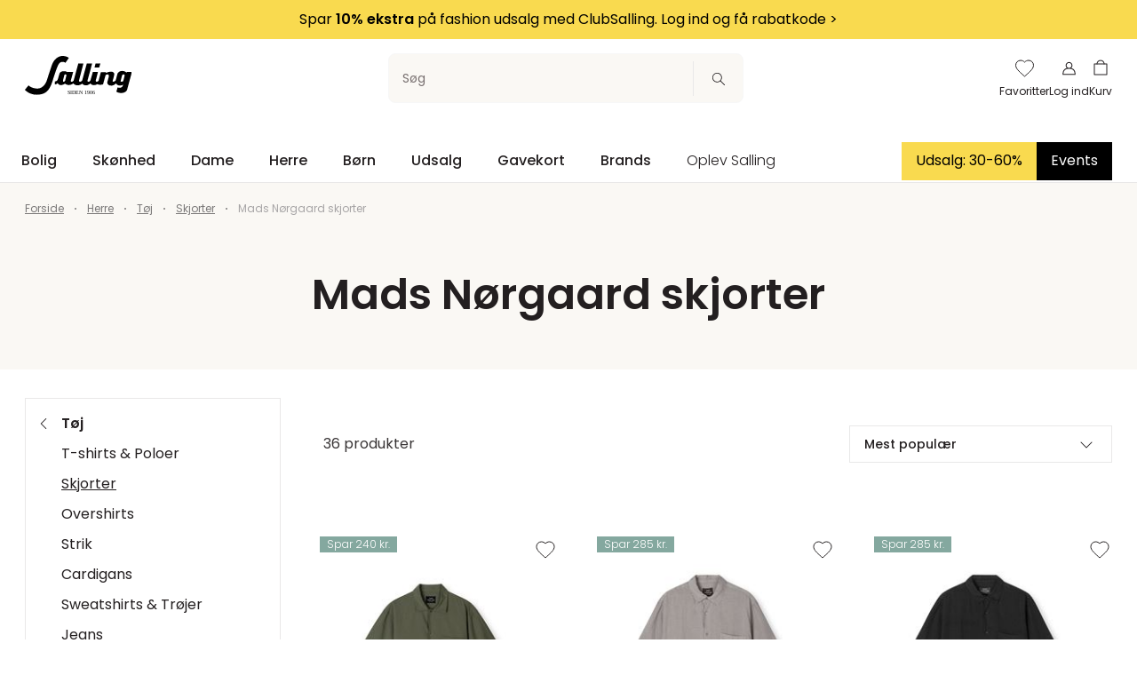

--- FILE ---
content_type: text/html;charset=utf-8
request_url: https://salling.dk/herre/toej/skjorter/c-1007/mads-noergaard/
body_size: 108885
content:
<!DOCTYPE html>
<html  lang="da" dir="ltr">
<head><meta charset="utf-16">
<meta name="viewport" content="width=device-width, initial-scale: 1, shrink-to-fit: no">
<title>Mads Nørgaard skjorter • Køb online hos Salling.dk</title>
<meta name="apple-mobile-web-app-capable" content="yes">
<meta name="apple-mobile-web-app-status-bar-style" content="white">
<script type="text/javascript" src="//widget.trustpilot.com/bootstrap/v5/tp.widget.bootstrap.min.js" async></script>
<script type="text/javascript" data-hid="2e61a61">(function(w,d,s,l,i){w[l]=w[l]||[];w[l].push({'gtm.start':
      new Date().getTime(),event:'gtm.js'});var f=d.getElementsByTagName(s)[0],
      j=d.createElement(s),dl=l!='dataLayer'?'&l='+l:'';j.async=true;j.src=
      'https://sst.salling.dk/gtm.js?id='+i+dl;f.parentNode.insertBefore(j,f);
      })(window,document,'script','dataLayer','GTM-M2NXJNN');</script>
<meta name="robots" content="index,follow">
<meta name="description" content="Shop Mads Nørgaard skjorter hos Salling.dk. Se vores udvalg af Mads Nørgaard skjorter hér. ✓ Byt i stormagasinerne">
<meta name="og:locale" content="da_DK">
<meta name="og:title" content="Mads Nørgaard skjorter • Køb online hos Salling.dk">
<meta name="og:description" content="Shop Mads Nørgaard skjorter hos Salling.dk. Se vores udvalg af Mads Nørgaard skjorter hér. ✓ Byt i stormagasinerne">
<link rel="canonical" href="https://salling.dk/herre/toej/skjorter/c-1007/mads-noergaard/">
<style>.the-overlay[data-v-8edca20a]{inset:0;position:fixed;z-index:1100;z-index:var(--stacking-z-index-the-overlay)}</style>
<style>.backdrop[data-v-b8c57b06]{background-color:#231f20;background-color:var(--color-primary);display:block;height:100%;left:0;opacity:.25;width:100%;z-index:1050;z-index:var(--stacking-z-index-base-overlay-backdrop)}.backdrop[data-v-b8c57b06],.overlay[data-v-b8c57b06]{position:fixed;top:0}.overlay[data-v-b8c57b06]{background-color:#fff;background-color:var(--color-white);border:0;height:100vh;left:auto;overflow:auto;right:0;width:100vw;z-index:1051;z-index:var(--stacking-z-index-base-overlay-box)}@media (min-width:768px){.overlay[data-v-b8c57b06]{max-width:487px;max-width:var(--overlay-desktop-width)}}@media (--viewport-sm-min ){.overlay[data-v-b8c57b06]{max-width:487px;max-width:var(--overlay-desktop-width)}}.overlay--no-scroll[data-v-b8c57b06]{overflow:hidden}.overlay-desktop--left[data-v-b8c57b06]{left:0;right:auto}@media (max-width:767px){.overlay-mobile--bottom[data-v-b8c57b06],.overlay-mobile--top[data-v-b8c57b06]{height:auto;max-height:calc(100vh - 64px);max-height:-webkit-fill-available;max-height:-moz-available;max-height:stretch}.overlay-mobile--top[data-v-b8c57b06]{border-radius:0 0 5px 5px;border-radius:0 0 var(--css-utils-border-radius-lg) var(--css-utils-border-radius-lg);bottom:auto;left:0;right:0;top:0}.overlay-mobile--bottom[data-v-b8c57b06]{border-radius:5px 5px 0 0;border-radius:var(--css-utils-border-radius-lg) var(--css-utils-border-radius-lg) 0 0;bottom:0;left:0;right:0;top:auto}}@media (--viewport-ms-max ){.overlay-mobile--bottom[data-v-b8c57b06],.overlay-mobile--top[data-v-b8c57b06]{height:auto;max-height:calc(100vh - 64px);max-height:-webkit-fill-available;max-height:-moz-available;max-height:stretch}.overlay-mobile--top[data-v-b8c57b06]{border-radius:0 0 5px 5px;border-radius:0 0 var(--css-utils-border-radius-lg) var(--css-utils-border-radius-lg);bottom:auto;left:0;right:0;top:0}.overlay-mobile--bottom[data-v-b8c57b06]{border-radius:5px 5px 0 0;border-radius:var(--css-utils-border-radius-lg) var(--css-utils-border-radius-lg) 0 0;bottom:0;left:0;right:0;top:auto}}.overlay__header[data-v-b8c57b06]{font-size:calc(11.34982px + .70671vw);font-weight:600}.overlay__subtitle[data-v-b8c57b06]{margin-bottom:12px}.overlay__content[data-v-b8c57b06]{height:calc(100% - 30px)}.overlay__icon[data-v-b8c57b06]{height:24px;transition:.3s ease-in-out;width:24px}.overlay__icon[data-v-b8c57b06]:hover{transform:rotate(180deg)}@media (max-width:375px){&__header[data-v-b8c57b06]{font-size:14px}}@media (min-width:1224px){&__header[data-v-b8c57b06]{font-size:20px}}</style>
<style>.category-swiper[data-v-a4dea080]{display:block;padding:0}@media (max-width:1199px){.category-swiper[data-v-a4dea080]{-ms-overflow-style:none;overflow-x:auto;scroll-behavior:smooth;scrollbar-width:none}.category-swiper[data-v-a4dea080]::-webkit-scrollbar{display:none}}@media (--viewport-md-max ){.category-swiper[data-v-a4dea080]{-ms-overflow-style:none;overflow-x:auto;scroll-behavior:smooth;scrollbar-width:none}.category-swiper[data-v-a4dea080]::-webkit-scrollbar{display:none}}.category-swiper__list[data-v-a4dea080]{display:flex;flex-wrap:none;justify-content:none;list-style-type:none;list-style:none;margin:0;min-width:inherit;padding:0;white-space:nowrap;width:100%}.category-swiper__button[data-v-a4dea080]{border:1px solid #e9e8e8;border:1px solid var(--color-gray-30);display:block;font-weight:700;margin-bottom:10px;margin-right:8px;padding:5px 20px;text-decoration:none}@media (min-width:992px){.category-swiper__list[data-v-a4dea080]{flex-wrap:wrap}}@media (--md ){.category-swiper__list[data-v-a4dea080]{flex-wrap:wrap}}@media (min-width:576px){.category-swiper__list[data-v-a4dea080]{justify-content:center}}@media (--ms ){.category-swiper__list[data-v-a4dea080]{justify-content:center}}</style>
<style>.category-stack-item__title[data-v-02d61d94]{border:1px solid #e9e8e8;border:1px solid var(--color-gray-30);border-top:none;font-size:12px;margin:0;padding:10px 12px;text-align:center}.category-stack-item__image[data-v-02d61d94]{height:97px;-o-object-fit:cover;object-fit:cover}.category-stack-item a[data-v-02d61d94]{text-decoration:none}@media (min-width:992px){.category-stack-item__title[data-v-02d61d94]{font-size:16px;padding:14px 16px}}@media (--md ){.category-stack-item__title[data-v-02d61d94]{font-size:16px;padding:14px 16px}}@media (min-width:992px){.category-stack-item__image[data-v-02d61d94]{height:157px}}@media (--md ){.category-stack-item__image[data-v-02d61d94]{height:157px}}</style>
<style>.row[data-v-052adbed]{justify-content:flex-start}@media (min-width:992px){.row[data-v-052adbed]{justify-content:center}}@media (--md ){.row[data-v-052adbed]{justify-content:center}}</style>
<style>.category-page__top-content[data-v-479d0fbe]{padding-bottom:16px}.category-page__bottom-content[data-v-479d0fbe],.category-page__top-content[data-v-479d0fbe]{background-color:#faf8f4;background-color:var(--color-beige)}.category-page__bottom-content[data-v-479d0fbe]{margin-top:48px;padding:32px 0 64px}.category-page__rte[data-v-479d0fbe]{margin:1em auto}.category-page[data-v-479d0fbe]  .breadcrumb__list{padding-bottom:8px;padding-top:8px}.category-page__banner-image[data-v-479d0fbe]{width:100%}@media (min-width:992px){.category-page__bottom-content[data-v-479d0fbe]{margin-top:72px;padding:64px 0 96px}}@media (--md ){.category-page__bottom-content[data-v-479d0fbe]{margin-top:72px;padding:64px 0 96px}}@media (min-width:992px){.category-page[data-v-479d0fbe]  .breadcrumb__list{padding-bottom:20px;padding-top:20px}}@media (--md ){.category-page[data-v-479d0fbe]  .breadcrumb__list{padding-bottom:20px;padding-top:20px}}.card[data-v-479d0fbe]{border:1px solid #000;margin-bottom:10px;padding:30px}</style>
<style>.scroll-to-top[data-v-83442a1d]{background-color:#231f20;background-color:var(--color-primary);color:#fff;color:var(--color-white);height:48px;pointer-events:all;width:48px}.scroll-to-top__icon[data-v-83442a1d]{transform:rotate(180deg)}.scroll-to-top[data-v-83442a1d]:active{animation:up-down-83442a1d 1s}@keyframes up-down-83442a1d{0%{transform:translateY(0)}50%{transform:translateY(10px)}to{transform:translateY(0)}}</style>
<style>.scroll-container[data-v-3b11b561]{bottom:50px;left:50%;pointer-events:none;position:fixed;transform:translate(-50%);z-index:3}</style>
<style>.dropdown[data-v-17227113]{font-size:14px;font-size:var(--font-size-medium);min-height:42px;position:relative}.dropdown__btn[data-v-17227113]{background-color:#fff;background-color:var(--color-white);border:1px solid #e9e8e8;border:1px solid var(--color-gray-30);border-radius:4px;border-radius:var(--css-utils-border-radius);padding:8px 8px 0;position:absolute;width:100%;z-index:2}.dropdown__btn--square[data-v-17227113]{border-radius:0}.dropdown__btn--relative[data-v-17227113]{position:relative}.dropdown__btn--active[data-v-17227113]{border-color:#231f20;border-color:var(--color-text)}.dropdown__btn--active .dropdown__icon[data-v-17227113]{transform:rotate(180deg)}.dropdown__trigger[data-v-17227113]{font-weight:500;padding:0 8px 8px}@media (min-width:576px){.dropdown__trigger--active[data-v-17227113]{border-bottom:1px solid #231f20;border-bottom:1px solid var(--color-text)}}@media (--viewport-ms-min ){.dropdown__trigger--active[data-v-17227113]{border-bottom:1px solid #231f20;border-bottom:1px solid var(--color-text)}}.dropdown__icon[data-v-17227113]{height:24px;transition:transform .3s ease-in-out;width:24px}.dropdown__content[data-v-17227113]{list-style:none;margin:0;max-height:300px;overflow:auto;padding:0}.dropdown__content[data-v-17227113]::-webkit-scrollbar{display:none}.dropdown__content[data-v-17227113] >*{border-bottom:1px solid #dedede;border-bottom:1px solid var(--color-gray-40);padding:16px;text-align:left;text-decoration:none;transition:background .3s ease-in-out}.dropdown__content[data-v-17227113] >:last-child{border-bottom:0}@media (min-width:992px){.dropdown__content[data-v-17227113] >*{padding:8px}}@media (--md ){.dropdown__content[data-v-17227113] >*{padding:8px}}</style>
<style>.variant[data-v-e8455151]{border-bottom:1px solid transparent;margin-right:4px;padding-bottom:5px}.variant--current[data-v-e8455151]{border-color:#4f4c4d;border-color:var(--color-primary-lighter)}.variant__color[data-v-e8455151]{border-radius:50%;height:10px;width:10px}</style>
<style>.color-variants[data-v-e68928af]{align-items:center;display:flex}@media (min-width:992px){.color-variants[data-v-e68928af]{justify-content:center}}@media (--viewport-md-min ){.color-variants[data-v-e68928af]{justify-content:center}}.color-variants__icon[data-v-e68928af]{height:13px;margin-bottom:5px;width:13px}</style>
<style>.price__current-price-container[data-v-418805e1]{display:flex;flex-direction:column;margin-bottom:4px}.price__current-price[data-v-418805e1]{font-size:14px;font-weight:700;margin-top:0;white-space:nowrap}.price__before-price[data-v-418805e1]{color:#787070;color:var(--color-gray-60);font-size:14px;font-weight:300;margin-left:0;text-decoration:line-through;text-decoration-thickness:1px;white-space:nowrap}.price__campaign-expiration[data-v-418805e1]{color:#787070;color:var(--color-gray-60);font-size:10px;margin-bottom:4px}.price__normal-price[data-v-418805e1]{color:#787070;color:var(--color-gray-60);font-size:14px;font-weight:300;white-space:nowrap}.price__normal-price--line-through[data-v-418805e1]{text-decoration:line-through;text-decoration-thickness:1px}@media (min-width:992px){.price__normal-price--line-through[data-v-418805e1]{text-decoration-thickness:1.5px}}@media (--md ){.price__normal-price--line-through[data-v-418805e1]{text-decoration-thickness:1.5px}}.price__my-day-container[data-v-418805e1]{display:flex;flex-direction:column}.price__my-day-price[data-v-418805e1]{font-size:14px;font-weight:700}.price__price-headline[data-v-418805e1]{margin-bottom:0}.price__message[data-v-418805e1]{background-color:#faf8f4;background-color:var(--color-beige);margin-bottom:10px;margin-top:8px;padding:10px 8px}.price__normal[data-v-418805e1]{color:#231f20;color:var(--color-primary);font-weight:700}@media (min-width:768px){.price__current-price-container[data-v-418805e1]{flex-direction:row}}@media (--sm ){.price__current-price-container[data-v-418805e1]{flex-direction:row}}@media (min-width:992px){.price__current-price[data-v-418805e1]{font-size:20px}}@media (--md ){.price__current-price[data-v-418805e1]{font-size:20px}}@media (min-width:1200px){.price__current-price[data-v-418805e1]{font-size:24px}}@media (--lg ){.price__current-price[data-v-418805e1]{font-size:24px}}@media (min-width:768px){.price__before-price[data-v-418805e1]{margin-left:8px}}@media (--sm ){.price__before-price[data-v-418805e1]{margin-left:8px}}@media (min-width:992px){.price__before-price[data-v-418805e1]{font-size:20px;text-decoration-thickness:1.5px}}@media (--md ){.price__before-price[data-v-418805e1]{font-size:20px;text-decoration-thickness:1.5px}}@media (min-width:1200px){.price__before-price[data-v-418805e1]{font-size:24px}}@media (--lg ){.price__before-price[data-v-418805e1]{font-size:24px}}@media (min-width:992px){.price__normal-price[data-v-418805e1]{font-size:20px;font-weight:400}}@media (--md ){.price__normal-price[data-v-418805e1]{font-size:20px;font-weight:400}}@media (min-width:1200px){.price__normal-price[data-v-418805e1]{font-size:24px}}@media (--lg ){.price__normal-price[data-v-418805e1]{font-size:24px}}@media (min-width:768px){.price__my-day-container[data-v-418805e1]{flex-direction:row}}@media (--sm ){.price__my-day-container[data-v-418805e1]{flex-direction:row}}@media (min-width:992px){.price__my-day-price[data-v-418805e1]{font-size:20px;font-weight:600}}@media (--md ){.price__my-day-price[data-v-418805e1]{font-size:20px;font-weight:600}}@media (min-width:1200px){.price__my-day-price[data-v-418805e1]{font-size:24px}}@media (--lg ){.price__my-day-price[data-v-418805e1]{font-size:24px}}@media (min-width:992px){.price__normal[data-v-418805e1]{font-weight:600}}@media (--md ){.price__normal[data-v-418805e1]{font-weight:600}}</style>
<style>.product-tile[data-v-d2089373]{border-bottom:1px solid #e9e8e8;border-bottom:1px solid var(--color-gray-30);color:#231f20;color:var(--color-text);display:inline-block;height:100%;margin:0;padding:20px 20px 16px;position:relative;text-decoration:none;width:100%}.product-tile__link[data-v-d2089373]{display:flex;flex-direction:column;height:100%;text-decoration:none}.product-tile__brand-name[data-v-d2089373]{font-family:Playfair Display,garamond,serif;font-family:var(--header-font-family);font-size:12px;text-transform:uppercase}.product-tile__title[data-v-d2089373]{-webkit-line-clamp:2;-webkit-box-orient:vertical;color:#4f4c4d;color:var(--color-gray-70);display:-webkit-box;font-size:14px;font-weight:500;height:41px;line-height:20px;margin:8px 0 12px;overflow:hidden;text-overflow:ellipsis}.product-tile__image-container[data-v-d2089373]{aspect-ratio:10/11;position:relative}.product-tile__image--sold-out[data-v-d2089373]{opacity:.4}.product-tile__size-and-color[data-v-d2089373]{display:flex;font-size:12px;height:18px;justify-content:space-between;margin-bottom:10px;margin-top:4px;text-align:right}@media (min-width:992px){.product-tile__size-and-color[data-v-d2089373]{margin-bottom:15px}}@media (--viewport-md-min ){.product-tile__size-and-color[data-v-d2089373]{margin-bottom:15px}}.product-tile__size[data-v-d2089373]{font-weight:500;line-height:1;margin-left:auto}.product-tile__splashes[data-v-d2089373]{align-items:flex-start;display:flex;flex-direction:column;position:absolute;z-index:1}.product-tile__sold-out[data-v-d2089373]{left:50%;position:absolute;text-align:center;top:50%;transform:translate(-50%,-50%);width:-moz-max-content;width:max-content}@media (max-width:1199px){.product-tile__sold-out[data-v-d2089373]{font-size:10px;line-height:13px;padding:6px 10px;text-transform:uppercase}}@media (--viewport-md-max ){.product-tile__sold-out[data-v-d2089373]{font-size:10px;line-height:13px;padding:6px 10px;text-transform:uppercase}}.product-tile__free-shipping[data-v-d2089373]{color:#7b7979;color:var(--color-gray-90);font-size:11px;margin-top:auto;text-decoration:underline}.product-tile__wishlist[data-v-d2089373]{cursor:pointer;padding:3px 2px;position:absolute;right:0;z-index:1}.product-tile__wishlist .icon[data-v-d2089373]{fill:#fff!important;fill:var(--color-white)!important;stroke:#231f20;stroke:var(--color-primary);height:24px;width:24px}.product-tile__wishlist--fill .icon[data-v-d2089373]{fill:#231f20!important;fill:var(--color-primary)!important;stroke:none}.product-tile__wishlist-toast-link[data-v-d2089373]{color:#fff;text-decoration:underline}.product-tile__wishlist-toast-link[data-v-d2089373]:first-of-type{margin-right:4px}.product-tile__wishlist-toast-link[data-v-d2089373]:last-of-type{margin-left:4px}.product-tile__wishlist-toast-link--block-mobile[data-v-d2089373]{display:block}@media (min-width:768px){.product-tile__wishlist-toast-link--block-mobile[data-v-d2089373]{display:unset}}@media (--sm ){.product-tile__wishlist-toast-link--block-mobile[data-v-d2089373]{display:unset}}@media (min-width:992px){.product-tile__brand-name[data-v-d2089373]{font-size:16px}}@media (--md ){.product-tile__brand-name[data-v-d2089373]{font-size:16px}}@media (min-width:992px){.product-tile__title[data-v-d2089373]{font-size:16px;height:42px}}@media (--md ){.product-tile__title[data-v-d2089373]{font-size:16px;height:42px}}@media (min-width:992px){.product-tile__free-shipping[data-v-d2089373]{font-size:12px;font-size:var(--font-size-small)}}@media (--md ){.product-tile__free-shipping[data-v-d2089373]{font-size:12px;font-size:var(--font-size-small)}}.variant-list-skeleton[data-v-d2089373]{height:13px}.wishlist-overlay__choose-variant[data-v-d2089373]{align-items:center;display:flex;flex:1 1 0px;gap:20px;padding-bottom:32px}.wishlist-overlay__dropdown-title[data-v-d2089373]{font-size:12px;font-size:var(--font-size-small);white-space:nowrap}.wishlist-overlay__dropdown[data-v-d2089373]{width:100%}.wishlist-overlay__buttons[data-v-d2089373]{display:flex;gap:16px;width:100%}.wishlist-overlay__buttons[data-v-d2089373] .button{width:100%}.wishlist-overlay__basket-line[data-v-d2089373] {border-bottom:unset;padding-bottom:32px}.wishlist-overlay__basket-line[data-v-d2089373]  .basket-line__remove{display:none}.wishlist-overlay__basket-line[data-v-d2089373]  .quantity-selector{display:none}@media (min-width:992px){.product-tile[data-v-d2089373]{padding:20px 20px 12px}}@media (--md ){.product-tile[data-v-d2089373]{padding:20px 20px 12px}}</style>
<style>.toast[data-v-a171bf35]{cursor:pointer;left:0;min-width:344px;position:fixed;right:0;text-align:center;top:200px;z-index:1}[data-v-a171bf35]  a{color:inherit;text-decoration:none}</style>
<style>.select[data-v-8215934b]{-moz-appearance:none;appearance:none;-webkit-appearance:none;border:1px solid #e9e8e8;border:1px solid var(--color-gray-30);border-radius:4px;border-radius:var(--css-utils-border-radius);color:#231f20;color:var(--color-text);display:block;font-family:Poppins,sans-serif;font-family:var(--base-font-family);font-size:14px;font-size:var(--font-size-medium);margin:8px 0;min-height:42px;min-width:52px;padding:8px 26px 8px 8px;width:100%}.select[data-v-8215934b]:focus{border-color:#dedede;border-color:var(--color-gray-40);outline:0}.select-wrapper[data-v-8215934b]{position:relative}.select__arrow[data-v-8215934b]{pointer-events:none;position:absolute;right:7px;top:50%;transform:translateY(-50%)}.error[data-v-8215934b]{color:#cc353e;color:var(--color-danger-darker);display:block;font-size:12px;font-size:var(--font-size-small);font-style:italic;font-weight:400;line-height:1;margin-bottom:0;z-index:0}</style>
<style>*,:after,:before{box-sizing:border-box}html{-webkit-text-size-adjust:100%;-moz-text-size-adjust:100%;text-size-adjust:100%;-webkit-tap-highlight-color:rgba(0,0,0,0);font-family:sans-serif;line-height:1.15}article,aside,figcaption,figure,footer,header,hgroup,main,nav,section{display:block}body{background-color:var(--body-bg)}[tabindex="-1"]:focus:not(:focus-visible){outline:0!important}hr:not([size]){height:1px}hr{background-color:currentcolor;border:0;color:inherit;margin:1rem 0;opacity:.25}img{border-style:none}img,svg{vertical-align:middle}svg{overflow:hidden}[hidden]{display:none!important}@custom-media --viewport-xs-min (min-width: 0);@custom-media --viewport-xs-max (max-width: 575px);@custom-media --viewport-ms-min (min-width: 576px);@custom-media --viewport-ms-max (max-width: 767px);@custom-media --ms (min-width: 576px);@custom-media --ms-max (max-width: 767px);@custom-media --viewport-sm-min (min-width: 768px);@custom-media --viewport-sm-max (max-width: 991px);@custom-media --sm (min-width: 768px);@custom-media --sm-max (max-width: 991px);@custom-media --viewport-md-min (min-width: 992px);@custom-media --viewport-md-max (max-width: 1199px);@custom-media --md (min-width: 992px);@custom-media --md-max (max-width: 1199px);@custom-media --viewport-lg-min (min-width: 1200px);@custom-media --viewport-lg-max (max-width: 1399px);@custom-media --lg (min-width: 1200px);@custom-media --lg-max (max-width: 1399px);@custom-media --viewport-xl-min (min-width: 1400px);@custom-media --xl (min-width: 1400px);.layout{display:flex;flex-direction:column;min-height:100vh}.layout__header{flex-shrink:0;left:0;position:fixed;right:0;top:0;transform:translateZ(0);transition:all .3s ease-out;z-index:1000;z-index:var(--stacking-z-index-header)}body.scroll-direction-up .app:not(.app--is-pos-site) .layout__header{transform:translate3d(0,-100%,0)}.layout__content{flex-grow:1}.layout__footer{flex-shrink:0}@media print{.layout__footer,.layout__header{display:none}}:root{--color-primary:#231f20;--color-primary-light:#393536;--color-primary-lighter:#4f4c4d;--color-secondary:#c2dccd;--color-secondary-light:#9bb0a4;--color-secondary-lighter:#dae6dd;--color-yellow:#ffe600;--color-beige:#faf8f4;--color-nude:#edd8d3;--color-white-smoke:#f5f5f5;--color-blue:#8db9ca;--color-gold:#c9ab90;--color-bright-gold:#d9ad45;--color-white:#fff;--color-gray-10:#f7f7f7;--color-gray-20:#f2f2f2;--color-gray-30:#e9e8e8;--color-gray-40:#dedede;--color-gray-50:#d2d1d1;--color-gray-60:#787070;--color-gray-70:#4f4c4d;--color-gray-80:#453e3e;--color-gray-90:#7b7979;--color-gray-100:#a7a5a6;--color-black:var(--color-primary);--color-yet-black:#000;--color-text:var(--color-primary);--color-success:#65c179;--color-success-dark:#5bae6d;--color-success-darker:#519a61;--color-warning:#ffba00;--color-warning-dark:#e6a700;--color-warning-darker:#cc9500;--color-danger:#ff424d;--color-danger-dark:#e63b45;--color-danger-darker:#cc353e;--flexbox-grid-container-width:1272px;--flexbox-grid-container-spacing:24px;--flexbox-grid-container-spacing--mobile:20px;--flexbox-grid-half-gutter-width:12px;--flexbox-grid-half-gutter-width--mobile:8px;--overlay-desktop-width:487px;--base-font-family:"Poppins",sans-serif;--base-font-size:calc(10.23322px + 0.47114vw);--font-size-small:12px;--font-size-medium:14px;--font-size-large:21px;--base-font-weight:400;--header-font-family:"Playfair Display",garamond,serif;--input-color:var(--color-text);--input-focus-border-color:var(--color-primary);--input-placeholder-color:var(--color-gray-dusty);--input-border-radius:2px;--css-utils-spacing-base:8px;--css-utils-color-primary:var(--color-primary);--css-utils-color-secondary:var(--color-secondary);--css-utils-color-success:var(--color-success);--css-utils-color-danger:var(--color-danger);--css-utils-color-warning:var(--color-warning);--css-utils-color-gray:var(--color-gray-30);--css-utils-color-gray-light:var(--color-gray-10);--css-utils-color-gray-dark:var(--color-gray-60);--css-utils-color-body:var(--text-color);--css-utils-border-width:1px;--css-utils-border-color:var(--border-color);--css-utils-border-radius-sm:2px;--css-utils-border-radius:4px;--css-utils-border-radius-lg:5px;--css-utils-border-radius-round:100%;--css-utils-box-shadow-sm:0 2px 4px rgba(0,0,0,.075);--css-utils-box-shadow:0 10px 45px rgba(0,0,0,.1);--css-utils-box-shadow-lg:0 16px 48px rgba(0,0,0,.175);--easeInQuad:cubic-bezier(0.55,0.085,0.68,0.53);--easeOutQuad:cubic-bezier(0.25,0.46,0.45,0.94);--easeInOutQuad:cubic-bezier(0.455,0.03,0.515,0.955);--easeInSine:cubic-bezier(0.47,0,0.745,0.715);--easeOutSine:cubic-bezier(0.39,0.575,0.565,1);--easeInOutSine:cubic-bezier(0.445,0.05,0.55,0.95);--easeInCubic:cubic-bezier(0.55,0.055,0.675,0.19);--easeOutCubic:cubic-bezier(0.215,0.61,0.355,1);--easeInOutCubic:cubic-bezier(0.645,0.045,0.355,1);--easeInQuart:cubic-bezier(0.895,0.03,0.685,0.22);--easeOutQuart:cubic-bezier(0.165,0.84,0.44,1);--easeInOutQuart:cubic-bezier(0.77,0,0.175,1);--easeInQuint:cubic-bezier(0.755,0.05,0.855,0.06);--easeOutQuint:cubic-bezier(0.23,1,0.32,1);--easeInOutQuint:cubic-bezier(0.86,0,0.07,1);--easeInExpo:cubic-bezier(0.95,0.05,0.795,0.035);--easeOutExpo:cubic-bezier(0.19,1,0.22,1);--easeInOutExpo:cubic-bezier(1,0,0,1);--easeInCirc:cubic-bezier(0.6,0.04,0.98,0.335);--easeOutCirc:cubic-bezier(0.075,0.82,0.165,1);--easeInOutCirc:cubic-bezier(0.785,0.135,0.15,0.86);--easeInBack:cubic-bezier(0.6,-0.28,0.735,0.045);--easeOutBack:cubic-bezier(0.175,0.885,0.32,1.275);--easeInOutBack:cubic-bezier(0.68,-0.55,0.265,1.55);--popper-theme-background-color:var(--color-beige);--popper-theme-background-color-hover:var(--color-beige);--popper-theme-text-color:var(--color-yet-black);--popper-theme-border-width:1px;--popper-theme-border-style:solid;--popper-theme-border-radius:0;--popper-theme-border-color:var(--color-gray-30);--popper-theme-padding:24px;--popper-theme-z-index:999;--popper-theme-box-shadow:none;--stacking-z-index-header:1000;--stacking-z-index-overlay-navigation:1010;--stacking-z-index-overlay-search:1020;--stacking-z-index-desktop-navigation-megamenu:1030;--stacking-z-index-base-image-overlay-slider:1040;--stacking-z-index-base-overlay-backdrop:1050;--stacking-z-index-base-overlay-box:1051;--stacking-z-index-website-readiness-overlay:1100;--stacking-z-index-the-overlay:1100;--stacking-z-index-the-stock-check-overlay:1110;--stacking-z-index-the-missing-stock-overlay:1110}.h1,.h2,.h3,.h4,.h5,.h6,h1,h2,h3,h4,h5,h6{font-family:Poppins,sans-serif;font-family:var(--base-font-family);font-weight:600;line-height:1.5}.h1,h1{font-size:calc(13.39929px + 2.82686vw)}.h2,h2{font-size:calc(15.81625px + 1.649vw)}.h3,h3{font-size:calc(18.23322px + .47114vw)}.h4,h4{font-size:calc(17.11661px + .23557vw)}.h5,h5{font-size:calc(15.11661px + .23557vw)}.h6,h6{font-size:calc(10.23322px + .47114vw)}.display-1{font-size:calc(2.79859px + 5.65371vw)}.p,p{font-size:calc(10.23322px + .47114vw)}@font-face{font-family:Poppins;font-style:normal;font-weight:300;src:local(""),url(/_nuxt/poppins-v20-latin-300.78bc3aa7.woff2) format("woff2"),url(/_nuxt/poppins-v20-latin-300.bd834791.woff) format("woff")}@font-face{font-family:Poppins;font-style:italic;font-weight:300;src:local(""),url(/_nuxt/poppins-v20-latin-300italic.f0ae296f.woff2) format("woff2"),url(/_nuxt/poppins-v20-latin-300italic.2cc4d1c9.woff) format("woff")}@font-face{font-family:Poppins;font-style:normal;font-weight:400;src:local(""),url(/_nuxt/poppins-v20-latin-regular.7d93459d.woff2) format("woff2"),url(/_nuxt/poppins-v20-latin-regular.49f0742d.woff) format("woff")}@font-face{font-family:Poppins;font-style:italic;font-weight:400;src:local(""),url(/_nuxt/poppins-v20-latin-italic.50d0c174.woff2) format("woff2"),url(/_nuxt/poppins-v20-latin-italic.182723b8.woff) format("woff")}@font-face{font-family:Poppins;font-style:normal;font-weight:500;src:local(""),url(/_nuxt/poppins-v20-latin-500.cd36de20.woff2) format("woff2"),url(/_nuxt/poppins-v20-latin-500.316565c3.woff) format("woff")}@font-face{font-family:Poppins;font-style:normal;font-weight:600;src:local(""),url(/_nuxt/poppins-v20-latin-600.f4e80d9d.woff2) format("woff2"),url(/_nuxt/poppins-v20-latin-600.426316de.woff) format("woff")}@font-face{font-family:Poppins;font-style:italic;font-weight:600;src:local(""),url(/_nuxt/poppins-v20-latin-600italic.3ad6c8bd.woff2) format("woff2"),url(/_nuxt/poppins-v20-latin-600italic.f5c1083a.woff) format("woff")}@font-face{font-family:Playfair Display;font-style:normal;font-weight:400;src:local(""),url(/_nuxt/playfair-display-v30-latin-regular.fa3d5a04.woff2) format("woff2"),url(/_nuxt/playfair-display-v30-latin-regular.d795ca88.woff) format("woff")}@font-face{font-family:Playfair Display;font-style:italic;font-weight:400;src:local(""),url(/_nuxt/playfair-display-v30-latin-italic.459b011d.woff2) format("woff2"),url(/_nuxt/playfair-display-v30-latin-italic.b3feaa9f.woff) format("woff")}@font-face{font-family:Playfair Display;font-style:normal;font-weight:500;src:local(""),url(/_nuxt/playfair-display-v30-latin-500.9c0f61af.woff2) format("woff2"),url(/_nuxt/playfair-display-v30-latin-500.7c7463fe.woff) format("woff")}.slide-from-bottom-enter-active,.slide-from-bottom-leave-active,.slide-from-left-enter-active,.slide-from-left-leave-active,.slide-from-right-enter-active,.slide-from-right-leave-active,.slide-from-top-enter-active,.slide-from-top-leave-active{overflow:hidden;transition-duration:.12s;transition-property:opacity,transform;transition-timing-function:ease-in-out}.slide-from-right-enter-from,.slide-from-right-leave-to{transform:translateX(100%)}.slide-from-left-enter-from,.slide-from-left-leave-to{transform:translateX(-100%)}.slide-from-bottom-enter-from,.slide-from-bottom-leave-to{transform:translateY(100%)}.slide-from-top-enter-from,.slide-from-top-leave-to{transform:translateY(-100%)}.fade-enter-active,.fade-leave-active{transition:opacity .3s ease-in-out}.fade-enter-from,.fade-leave-to{opacity:0}.fade-in-enter-active{transition:opacity .3s ease-in-out}.fade-in-enter-from,.fade-in-leave-to{opacity:0}.expand-enter-active,.expand-leave-active{overflow:hidden;transition:height .3s ease-in-out}.expand-enter,.expand-leave-to{height:0}.scale-enter-active,.scale-leave-active{transition:transform .2s ease-in-out}.scale-enter,.scale-leave-to{animation:shake .3s ease-in-out}@keyframes shake{0%{transform:scale(1)}50%{transform:scale(1.3)}to{transform:scale(1)}}.list-enter-active,.list-leave-active,.list-move{transition:all .3s ease}.list-enter-from,.list-leave-to{opacity:0;transform:translateX(30px)}.list-leave-active{position:absolute}.button{align-items:center;background-color:#231f20;background-color:var(--color-primary);border:0;border-radius:4px;border-radius:var(--css-utils-border-radius);color:#fff;color:var(--color-white);cursor:pointer;display:inline-flex;font-family:Poppins,sans-serif;font-family:var(--base-font-family);font-size:16px;font-weight:500;justify-content:center;min-width:162px;padding:12px 16px;position:relative;text-align:center;text-decoration:none;transition:background-color .3s ease-in-out}.button:hover{background-color:#393536;background-color:var(--color-primary-light)}.button:active,.button:focus-visible{background-color:#4f4c4d;background-color:var(--color-primary-lighter)}.button[disabled]{background-color:#e9e8e8;background-color:var(--color-gray-30);color:#787070;color:var(--color-gray-60);cursor:not-allowed}.button--add-to-basket{background-color:#c2dccd;background-color:var(--color-secondary);border:1px solid #c2dccd;border:1px solid var(--color-secondary);color:#231f20;color:var(--color-black);height:69px}.button--add-to-basket:active,.button--add-to-basket:focus,.button--add-to-basket:hover{background-color:#9bb0a4;background-color:var(--color-secondary-light)}.button--add-to-basket[disabled]{background-color:#e9e8e8;background-color:var(--color-gray-30);border-color:#e9e8e8;border-color:var(--color-gray-30);color:#231f20;color:var(--color-primary)}.button--secondary{background-color:transparent;border:1px solid #231f20;border:1px solid var(--color-primary);color:#231f20;color:var(--color-text)}.button--secondary:hover{background-color:transparent;border-color:#393536;border-color:var(--color-primary-light)}.button--secondary:active,.button--secondary:focus{background-color:transparent;border-color:#4f4c4d;border-color:var(--color-primary-lighter)}.button--secondary[disabled]{background-color:#e9e8e8;background-color:var(--color-gray-30);border-color:#d2d1d1;border-color:var(--color-gray-50);color:#787070;color:var(--color-gray-60)}.button--large{padding:20px 32px}@media (min-width:992px){.button--medium{padding:16px 32px}}@media (--viewport-md-min ){.button--medium{padding:16px 32px}}.button__loader{height:100%;position:absolute;width:100%}.button--full{width:100%}.button--transparent{background:transparent;border:0;color:#231f20;color:var(--color-primary)}.button--transparent:hover{background:transparent;border:0;color:#4f4c4d;color:var(--color-primary-lighter)}.button--transparent:active,.button--transparent:focus-visible{background-color:transparent;color:#4f4c4d;color:var(--color-primary-lighter)}.button--transparent[disabled]{background-color:transparent;color:#787070;color:var(--color-gray-60);cursor:not-allowed}.grid-section{margin-bottom:50px;margin-bottom:var(--flexbox-grid-section-margin,50px)}.container{box-sizing:border-box;margin-left:auto;margin-right:auto;max-width:1200px;max-width:1272px;max-width:var(--flexbox-grid-container-width,1200px);padding-left:20px;padding-left:var(--flexbox-grid-container-spacing--mobile,20px);padding-right:20px;padding-right:var(--flexbox-grid-container-spacing--mobile,20px);width:100%}@media (min-width:992px){.container{padding-left:24px;padding-left:var(--flexbox-grid-container-spacing,40px);padding-right:24px;padding-right:var(--flexbox-grid-container-spacing,40px)}}.container--fluid{max-width:100%}.row{box-sizing:border-box;display:flex;flex-direction:row;flex-grow:0;flex-shrink:1;flex-wrap:wrap;margin-left:-8px;margin-left:calc(var(--flexbox-grid-half-gutter-width--mobile, 15px)*-1);margin-right:-8px;margin-right:calc(var(--flexbox-grid-half-gutter-width--mobile, 15px)*-1)}@media (min-width:992px){.row{margin-left:-12px;margin-left:calc(var(--flexbox-grid-half-gutter-width, 15px)*-1);margin-right:-12px;margin-right:calc(var(--flexbox-grid-half-gutter-width, 15px)*-1)}}.row--reverse{flex-direction:row-reverse}.col-xs{flex-basis:0;flex-grow:1;max-width:100%;padding-left:8px;padding-left:var(--flexbox-grid-half-gutter-width--mobile,15px);padding-right:8px;padding-right:var(--flexbox-grid-half-gutter-width--mobile,15px)}@media (min-width:992px){.col-xs{padding-left:12px;padding-left:var(--flexbox-grid-half-gutter-width,15px);padding-right:12px;padding-right:var(--flexbox-grid-half-gutter-width,15px)}}.col-xs--nogrow{flex-basis:auto;flex-grow:0}.col-xs-1{box-sizing:border-box;flex:0 0 auto;flex-basis:8.33333%;max-width:8.33333%;padding-left:8px;padding-left:var(--flexbox-grid-half-gutter-width--mobile,15px);padding-right:8px;padding-right:var(--flexbox-grid-half-gutter-width--mobile,15px)}@media (min-width:992px){.col-xs-1{padding-left:12px;padding-left:var(--flexbox-grid-half-gutter-width,15px);padding-right:12px;padding-right:var(--flexbox-grid-half-gutter-width,15px)}}.col-xs-offset-1{margin-left:8.33333%}.col-xs-2{box-sizing:border-box;flex:0 0 auto;flex-basis:16.66667%;max-width:16.66667%;padding-left:8px;padding-left:var(--flexbox-grid-half-gutter-width--mobile,15px);padding-right:8px;padding-right:var(--flexbox-grid-half-gutter-width--mobile,15px)}@media (min-width:992px){.col-xs-2{padding-left:12px;padding-left:var(--flexbox-grid-half-gutter-width,15px);padding-right:12px;padding-right:var(--flexbox-grid-half-gutter-width,15px)}}.col-xs-offset-2{margin-left:16.66667%}.col-xs-3{box-sizing:border-box;flex:0 0 auto;flex-basis:25%;max-width:25%;padding-left:8px;padding-left:var(--flexbox-grid-half-gutter-width--mobile,15px);padding-right:8px;padding-right:var(--flexbox-grid-half-gutter-width--mobile,15px)}@media (min-width:992px){.col-xs-3{padding-left:12px;padding-left:var(--flexbox-grid-half-gutter-width,15px);padding-right:12px;padding-right:var(--flexbox-grid-half-gutter-width,15px)}}.col-xs-offset-3{margin-left:25%}.col-xs-4{box-sizing:border-box;flex:0 0 auto;flex-basis:33.33333%;max-width:33.33333%;padding-left:8px;padding-left:var(--flexbox-grid-half-gutter-width--mobile,15px);padding-right:8px;padding-right:var(--flexbox-grid-half-gutter-width--mobile,15px)}@media (min-width:992px){.col-xs-4{padding-left:12px;padding-left:var(--flexbox-grid-half-gutter-width,15px);padding-right:12px;padding-right:var(--flexbox-grid-half-gutter-width,15px)}}.col-xs-offset-4{margin-left:33.33333%}.col-xs-5{box-sizing:border-box;flex:0 0 auto;flex-basis:41.66667%;max-width:41.66667%;padding-left:8px;padding-left:var(--flexbox-grid-half-gutter-width--mobile,15px);padding-right:8px;padding-right:var(--flexbox-grid-half-gutter-width--mobile,15px)}@media (min-width:992px){.col-xs-5{padding-left:12px;padding-left:var(--flexbox-grid-half-gutter-width,15px);padding-right:12px;padding-right:var(--flexbox-grid-half-gutter-width,15px)}}.col-xs-offset-5{margin-left:41.66667%}.col-xs-6{box-sizing:border-box;flex:0 0 auto;flex-basis:50%;max-width:50%;padding-left:8px;padding-left:var(--flexbox-grid-half-gutter-width--mobile,15px);padding-right:8px;padding-right:var(--flexbox-grid-half-gutter-width--mobile,15px)}@media (min-width:992px){.col-xs-6{padding-left:12px;padding-left:var(--flexbox-grid-half-gutter-width,15px);padding-right:12px;padding-right:var(--flexbox-grid-half-gutter-width,15px)}}.col-xs-offset-6{margin-left:50%}.col-xs-7{box-sizing:border-box;flex:0 0 auto;flex-basis:58.33333%;max-width:58.33333%;padding-left:8px;padding-left:var(--flexbox-grid-half-gutter-width--mobile,15px);padding-right:8px;padding-right:var(--flexbox-grid-half-gutter-width--mobile,15px)}@media (min-width:992px){.col-xs-7{padding-left:12px;padding-left:var(--flexbox-grid-half-gutter-width,15px);padding-right:12px;padding-right:var(--flexbox-grid-half-gutter-width,15px)}}.col-xs-offset-7{margin-left:58.33333%}.col-xs-8{box-sizing:border-box;flex:0 0 auto;flex-basis:66.66667%;max-width:66.66667%;padding-left:8px;padding-left:var(--flexbox-grid-half-gutter-width--mobile,15px);padding-right:8px;padding-right:var(--flexbox-grid-half-gutter-width--mobile,15px)}@media (min-width:992px){.col-xs-8{padding-left:12px;padding-left:var(--flexbox-grid-half-gutter-width,15px);padding-right:12px;padding-right:var(--flexbox-grid-half-gutter-width,15px)}}.col-xs-offset-8{margin-left:66.66667%}.col-xs-9{box-sizing:border-box;flex:0 0 auto;flex-basis:75%;max-width:75%;padding-left:8px;padding-left:var(--flexbox-grid-half-gutter-width--mobile,15px);padding-right:8px;padding-right:var(--flexbox-grid-half-gutter-width--mobile,15px)}@media (min-width:992px){.col-xs-9{padding-left:12px;padding-left:var(--flexbox-grid-half-gutter-width,15px);padding-right:12px;padding-right:var(--flexbox-grid-half-gutter-width,15px)}}.col-xs-offset-9{margin-left:75%}.col-xs-10{box-sizing:border-box;flex:0 0 auto;flex-basis:83.33333%;max-width:83.33333%;padding-left:8px;padding-left:var(--flexbox-grid-half-gutter-width--mobile,15px);padding-right:8px;padding-right:var(--flexbox-grid-half-gutter-width--mobile,15px)}@media (min-width:992px){.col-xs-10{padding-left:12px;padding-left:var(--flexbox-grid-half-gutter-width,15px);padding-right:12px;padding-right:var(--flexbox-grid-half-gutter-width,15px)}}.col-xs-offset-10{margin-left:83.33333%}.col-xs-11{box-sizing:border-box;flex:0 0 auto;flex-basis:91.66667%;max-width:91.66667%;padding-left:8px;padding-left:var(--flexbox-grid-half-gutter-width--mobile,15px);padding-right:8px;padding-right:var(--flexbox-grid-half-gutter-width--mobile,15px)}@media (min-width:992px){.col-xs-11{padding-left:12px;padding-left:var(--flexbox-grid-half-gutter-width,15px);padding-right:12px;padding-right:var(--flexbox-grid-half-gutter-width,15px)}}.col-xs-offset-11{margin-left:91.66667%}.col-xs-12{box-sizing:border-box;flex:0 0 auto;flex-basis:100%;max-width:100%;padding-left:8px;padding-left:var(--flexbox-grid-half-gutter-width--mobile,15px);padding-right:8px;padding-right:var(--flexbox-grid-half-gutter-width--mobile,15px)}@media (min-width:992px){.col-xs-12{padding-left:12px;padding-left:var(--flexbox-grid-half-gutter-width,15px);padding-right:12px;padding-right:var(--flexbox-grid-half-gutter-width,15px)}}.col-xs-offset-12{margin-left:100%}@media (min-width:576px){.col-ms{flex-basis:0;flex-grow:1;max-width:100%;padding-left:8px;padding-left:var(--flexbox-grid-half-gutter-width--mobile,15px);padding-right:8px;padding-right:var(--flexbox-grid-half-gutter-width--mobile,15px)}@media (min-width:992px){.col-ms{padding-left:12px;padding-left:var(--flexbox-grid-half-gutter-width,15px);padding-right:12px;padding-right:var(--flexbox-grid-half-gutter-width,15px)}}.col-ms--nogrow{flex-basis:auto;flex-grow:0}.col-ms-1{box-sizing:border-box;flex:0 0 auto;flex-basis:8.33333%;max-width:8.33333%;padding-left:8px;padding-left:var(--flexbox-grid-half-gutter-width--mobile,15px);padding-right:8px;padding-right:var(--flexbox-grid-half-gutter-width--mobile,15px)}@media (min-width:992px){.col-ms-1{padding-left:12px;padding-left:var(--flexbox-grid-half-gutter-width,15px);padding-right:12px;padding-right:var(--flexbox-grid-half-gutter-width,15px)}}.col-ms-offset-1{margin-left:8.33333%}.col-ms-2{box-sizing:border-box;flex:0 0 auto;flex-basis:16.66667%;max-width:16.66667%;padding-left:8px;padding-left:var(--flexbox-grid-half-gutter-width--mobile,15px);padding-right:8px;padding-right:var(--flexbox-grid-half-gutter-width--mobile,15px)}@media (min-width:992px){.col-ms-2{padding-left:12px;padding-left:var(--flexbox-grid-half-gutter-width,15px);padding-right:12px;padding-right:var(--flexbox-grid-half-gutter-width,15px)}}.col-ms-offset-2{margin-left:16.66667%}.col-ms-3{box-sizing:border-box;flex:0 0 auto;flex-basis:25%;max-width:25%;padding-left:8px;padding-left:var(--flexbox-grid-half-gutter-width--mobile,15px);padding-right:8px;padding-right:var(--flexbox-grid-half-gutter-width--mobile,15px)}@media (min-width:992px){.col-ms-3{padding-left:12px;padding-left:var(--flexbox-grid-half-gutter-width,15px);padding-right:12px;padding-right:var(--flexbox-grid-half-gutter-width,15px)}}.col-ms-offset-3{margin-left:25%}.col-ms-4{box-sizing:border-box;flex:0 0 auto;flex-basis:33.33333%;max-width:33.33333%;padding-left:8px;padding-left:var(--flexbox-grid-half-gutter-width--mobile,15px);padding-right:8px;padding-right:var(--flexbox-grid-half-gutter-width--mobile,15px)}@media (min-width:992px){.col-ms-4{padding-left:12px;padding-left:var(--flexbox-grid-half-gutter-width,15px);padding-right:12px;padding-right:var(--flexbox-grid-half-gutter-width,15px)}}.col-ms-offset-4{margin-left:33.33333%}.col-ms-5{box-sizing:border-box;flex:0 0 auto;flex-basis:41.66667%;max-width:41.66667%;padding-left:8px;padding-left:var(--flexbox-grid-half-gutter-width--mobile,15px);padding-right:8px;padding-right:var(--flexbox-grid-half-gutter-width--mobile,15px)}@media (min-width:992px){.col-ms-5{padding-left:12px;padding-left:var(--flexbox-grid-half-gutter-width,15px);padding-right:12px;padding-right:var(--flexbox-grid-half-gutter-width,15px)}}.col-ms-offset-5{margin-left:41.66667%}.col-ms-6{box-sizing:border-box;flex:0 0 auto;flex-basis:50%;max-width:50%;padding-left:8px;padding-left:var(--flexbox-grid-half-gutter-width--mobile,15px);padding-right:8px;padding-right:var(--flexbox-grid-half-gutter-width--mobile,15px)}@media (min-width:992px){.col-ms-6{padding-left:12px;padding-left:var(--flexbox-grid-half-gutter-width,15px);padding-right:12px;padding-right:var(--flexbox-grid-half-gutter-width,15px)}}.col-ms-offset-6{margin-left:50%}.col-ms-7{box-sizing:border-box;flex:0 0 auto;flex-basis:58.33333%;max-width:58.33333%;padding-left:8px;padding-left:var(--flexbox-grid-half-gutter-width--mobile,15px);padding-right:8px;padding-right:var(--flexbox-grid-half-gutter-width--mobile,15px)}@media (min-width:992px){.col-ms-7{padding-left:12px;padding-left:var(--flexbox-grid-half-gutter-width,15px);padding-right:12px;padding-right:var(--flexbox-grid-half-gutter-width,15px)}}.col-ms-offset-7{margin-left:58.33333%}.col-ms-8{box-sizing:border-box;flex:0 0 auto;flex-basis:66.66667%;max-width:66.66667%;padding-left:8px;padding-left:var(--flexbox-grid-half-gutter-width--mobile,15px);padding-right:8px;padding-right:var(--flexbox-grid-half-gutter-width--mobile,15px)}@media (min-width:992px){.col-ms-8{padding-left:12px;padding-left:var(--flexbox-grid-half-gutter-width,15px);padding-right:12px;padding-right:var(--flexbox-grid-half-gutter-width,15px)}}.col-ms-offset-8{margin-left:66.66667%}.col-ms-9{box-sizing:border-box;flex:0 0 auto;flex-basis:75%;max-width:75%;padding-left:8px;padding-left:var(--flexbox-grid-half-gutter-width--mobile,15px);padding-right:8px;padding-right:var(--flexbox-grid-half-gutter-width--mobile,15px)}@media (min-width:992px){.col-ms-9{padding-left:12px;padding-left:var(--flexbox-grid-half-gutter-width,15px);padding-right:12px;padding-right:var(--flexbox-grid-half-gutter-width,15px)}}.col-ms-offset-9{margin-left:75%}.col-ms-10{box-sizing:border-box;flex:0 0 auto;flex-basis:83.33333%;max-width:83.33333%;padding-left:8px;padding-left:var(--flexbox-grid-half-gutter-width--mobile,15px);padding-right:8px;padding-right:var(--flexbox-grid-half-gutter-width--mobile,15px)}@media (min-width:992px){.col-ms-10{padding-left:12px;padding-left:var(--flexbox-grid-half-gutter-width,15px);padding-right:12px;padding-right:var(--flexbox-grid-half-gutter-width,15px)}}.col-ms-offset-10{margin-left:83.33333%}.col-ms-11{box-sizing:border-box;flex:0 0 auto;flex-basis:91.66667%;max-width:91.66667%;padding-left:8px;padding-left:var(--flexbox-grid-half-gutter-width--mobile,15px);padding-right:8px;padding-right:var(--flexbox-grid-half-gutter-width--mobile,15px)}@media (min-width:992px){.col-ms-11{padding-left:12px;padding-left:var(--flexbox-grid-half-gutter-width,15px);padding-right:12px;padding-right:var(--flexbox-grid-half-gutter-width,15px)}}.col-ms-offset-11{margin-left:91.66667%}.col-ms-12{box-sizing:border-box;flex:0 0 auto;flex-basis:100%;max-width:100%;padding-left:8px;padding-left:var(--flexbox-grid-half-gutter-width--mobile,15px);padding-right:8px;padding-right:var(--flexbox-grid-half-gutter-width--mobile,15px)}@media (min-width:992px){.col-ms-12{padding-left:12px;padding-left:var(--flexbox-grid-half-gutter-width,15px);padding-right:12px;padding-right:var(--flexbox-grid-half-gutter-width,15px)}}.col-ms-offset-12{margin-left:100%}}@media (min-width:768px){.col-sm{flex-basis:0;flex-grow:1;max-width:100%;padding-left:8px;padding-left:var(--flexbox-grid-half-gutter-width--mobile,15px);padding-right:8px;padding-right:var(--flexbox-grid-half-gutter-width--mobile,15px)}@media (min-width:992px){.col-sm{padding-left:12px;padding-left:var(--flexbox-grid-half-gutter-width,15px);padding-right:12px;padding-right:var(--flexbox-grid-half-gutter-width,15px)}}.col-sm--nogrow{flex-basis:auto;flex-grow:0}.col-sm-1{box-sizing:border-box;flex:0 0 auto;flex-basis:8.33333%;max-width:8.33333%;padding-left:8px;padding-left:var(--flexbox-grid-half-gutter-width--mobile,15px);padding-right:8px;padding-right:var(--flexbox-grid-half-gutter-width--mobile,15px)}@media (min-width:992px){.col-sm-1{padding-left:12px;padding-left:var(--flexbox-grid-half-gutter-width,15px);padding-right:12px;padding-right:var(--flexbox-grid-half-gutter-width,15px)}}.col-sm-offset-1{margin-left:8.33333%}.col-sm-2{box-sizing:border-box;flex:0 0 auto;flex-basis:16.66667%;max-width:16.66667%;padding-left:8px;padding-left:var(--flexbox-grid-half-gutter-width--mobile,15px);padding-right:8px;padding-right:var(--flexbox-grid-half-gutter-width--mobile,15px)}@media (min-width:992px){.col-sm-2{padding-left:12px;padding-left:var(--flexbox-grid-half-gutter-width,15px);padding-right:12px;padding-right:var(--flexbox-grid-half-gutter-width,15px)}}.col-sm-offset-2{margin-left:16.66667%}.col-sm-3{box-sizing:border-box;flex:0 0 auto;flex-basis:25%;max-width:25%;padding-left:8px;padding-left:var(--flexbox-grid-half-gutter-width--mobile,15px);padding-right:8px;padding-right:var(--flexbox-grid-half-gutter-width--mobile,15px)}@media (min-width:992px){.col-sm-3{padding-left:12px;padding-left:var(--flexbox-grid-half-gutter-width,15px);padding-right:12px;padding-right:var(--flexbox-grid-half-gutter-width,15px)}}.col-sm-offset-3{margin-left:25%}.col-sm-4{box-sizing:border-box;flex:0 0 auto;flex-basis:33.33333%;max-width:33.33333%;padding-left:8px;padding-left:var(--flexbox-grid-half-gutter-width--mobile,15px);padding-right:8px;padding-right:var(--flexbox-grid-half-gutter-width--mobile,15px)}@media (min-width:992px){.col-sm-4{padding-left:12px;padding-left:var(--flexbox-grid-half-gutter-width,15px);padding-right:12px;padding-right:var(--flexbox-grid-half-gutter-width,15px)}}.col-sm-offset-4{margin-left:33.33333%}.col-sm-5{box-sizing:border-box;flex:0 0 auto;flex-basis:41.66667%;max-width:41.66667%;padding-left:8px;padding-left:var(--flexbox-grid-half-gutter-width--mobile,15px);padding-right:8px;padding-right:var(--flexbox-grid-half-gutter-width--mobile,15px)}@media (min-width:992px){.col-sm-5{padding-left:12px;padding-left:var(--flexbox-grid-half-gutter-width,15px);padding-right:12px;padding-right:var(--flexbox-grid-half-gutter-width,15px)}}.col-sm-offset-5{margin-left:41.66667%}.col-sm-6{box-sizing:border-box;flex:0 0 auto;flex-basis:50%;max-width:50%;padding-left:8px;padding-left:var(--flexbox-grid-half-gutter-width--mobile,15px);padding-right:8px;padding-right:var(--flexbox-grid-half-gutter-width--mobile,15px)}@media (min-width:992px){.col-sm-6{padding-left:12px;padding-left:var(--flexbox-grid-half-gutter-width,15px);padding-right:12px;padding-right:var(--flexbox-grid-half-gutter-width,15px)}}.col-sm-offset-6{margin-left:50%}.col-sm-7{box-sizing:border-box;flex:0 0 auto;flex-basis:58.33333%;max-width:58.33333%;padding-left:8px;padding-left:var(--flexbox-grid-half-gutter-width--mobile,15px);padding-right:8px;padding-right:var(--flexbox-grid-half-gutter-width--mobile,15px)}@media (min-width:992px){.col-sm-7{padding-left:12px;padding-left:var(--flexbox-grid-half-gutter-width,15px);padding-right:12px;padding-right:var(--flexbox-grid-half-gutter-width,15px)}}.col-sm-offset-7{margin-left:58.33333%}.col-sm-8{box-sizing:border-box;flex:0 0 auto;flex-basis:66.66667%;max-width:66.66667%;padding-left:8px;padding-left:var(--flexbox-grid-half-gutter-width--mobile,15px);padding-right:8px;padding-right:var(--flexbox-grid-half-gutter-width--mobile,15px)}@media (min-width:992px){.col-sm-8{padding-left:12px;padding-left:var(--flexbox-grid-half-gutter-width,15px);padding-right:12px;padding-right:var(--flexbox-grid-half-gutter-width,15px)}}.col-sm-offset-8{margin-left:66.66667%}.col-sm-9{box-sizing:border-box;flex:0 0 auto;flex-basis:75%;max-width:75%;padding-left:8px;padding-left:var(--flexbox-grid-half-gutter-width--mobile,15px);padding-right:8px;padding-right:var(--flexbox-grid-half-gutter-width--mobile,15px)}@media (min-width:992px){.col-sm-9{padding-left:12px;padding-left:var(--flexbox-grid-half-gutter-width,15px);padding-right:12px;padding-right:var(--flexbox-grid-half-gutter-width,15px)}}.col-sm-offset-9{margin-left:75%}.col-sm-10{box-sizing:border-box;flex:0 0 auto;flex-basis:83.33333%;max-width:83.33333%;padding-left:8px;padding-left:var(--flexbox-grid-half-gutter-width--mobile,15px);padding-right:8px;padding-right:var(--flexbox-grid-half-gutter-width--mobile,15px)}@media (min-width:992px){.col-sm-10{padding-left:12px;padding-left:var(--flexbox-grid-half-gutter-width,15px);padding-right:12px;padding-right:var(--flexbox-grid-half-gutter-width,15px)}}.col-sm-offset-10{margin-left:83.33333%}.col-sm-11{box-sizing:border-box;flex:0 0 auto;flex-basis:91.66667%;max-width:91.66667%;padding-left:8px;padding-left:var(--flexbox-grid-half-gutter-width--mobile,15px);padding-right:8px;padding-right:var(--flexbox-grid-half-gutter-width--mobile,15px)}@media (min-width:992px){.col-sm-11{padding-left:12px;padding-left:var(--flexbox-grid-half-gutter-width,15px);padding-right:12px;padding-right:var(--flexbox-grid-half-gutter-width,15px)}}.col-sm-offset-11{margin-left:91.66667%}.col-sm-12{box-sizing:border-box;flex:0 0 auto;flex-basis:100%;max-width:100%;padding-left:8px;padding-left:var(--flexbox-grid-half-gutter-width--mobile,15px);padding-right:8px;padding-right:var(--flexbox-grid-half-gutter-width--mobile,15px)}@media (min-width:992px){.col-sm-12{padding-left:12px;padding-left:var(--flexbox-grid-half-gutter-width,15px);padding-right:12px;padding-right:var(--flexbox-grid-half-gutter-width,15px)}}.col-sm-offset-12{margin-left:100%}}@media (min-width:992px){.col-md{flex-basis:0;flex-grow:1;max-width:100%;padding-left:8px;padding-left:var(--flexbox-grid-half-gutter-width--mobile,15px);padding-right:8px;padding-right:var(--flexbox-grid-half-gutter-width--mobile,15px)}@media (min-width:992px){.col-md{padding-left:12px;padding-left:var(--flexbox-grid-half-gutter-width,15px);padding-right:12px;padding-right:var(--flexbox-grid-half-gutter-width,15px)}}.col-md--nogrow{flex-basis:auto;flex-grow:0}.col-md-1{box-sizing:border-box;flex:0 0 auto;flex-basis:8.33333%;max-width:8.33333%;padding-left:8px;padding-left:var(--flexbox-grid-half-gutter-width--mobile,15px);padding-right:8px;padding-right:var(--flexbox-grid-half-gutter-width--mobile,15px)}@media (min-width:992px){.col-md-1{padding-left:12px;padding-left:var(--flexbox-grid-half-gutter-width,15px);padding-right:12px;padding-right:var(--flexbox-grid-half-gutter-width,15px)}}.col-md-offset-1{margin-left:8.33333%}.col-md-2{box-sizing:border-box;flex:0 0 auto;flex-basis:16.66667%;max-width:16.66667%;padding-left:8px;padding-left:var(--flexbox-grid-half-gutter-width--mobile,15px);padding-right:8px;padding-right:var(--flexbox-grid-half-gutter-width--mobile,15px)}@media (min-width:992px){.col-md-2{padding-left:12px;padding-left:var(--flexbox-grid-half-gutter-width,15px);padding-right:12px;padding-right:var(--flexbox-grid-half-gutter-width,15px)}}.col-md-offset-2{margin-left:16.66667%}.col-md-3{box-sizing:border-box;flex:0 0 auto;flex-basis:25%;max-width:25%;padding-left:8px;padding-left:var(--flexbox-grid-half-gutter-width--mobile,15px);padding-right:8px;padding-right:var(--flexbox-grid-half-gutter-width--mobile,15px)}@media (min-width:992px){.col-md-3{padding-left:12px;padding-left:var(--flexbox-grid-half-gutter-width,15px);padding-right:12px;padding-right:var(--flexbox-grid-half-gutter-width,15px)}}.col-md-offset-3{margin-left:25%}.col-md-4{box-sizing:border-box;flex:0 0 auto;flex-basis:33.33333%;max-width:33.33333%;padding-left:8px;padding-left:var(--flexbox-grid-half-gutter-width--mobile,15px);padding-right:8px;padding-right:var(--flexbox-grid-half-gutter-width--mobile,15px)}@media (min-width:992px){.col-md-4{padding-left:12px;padding-left:var(--flexbox-grid-half-gutter-width,15px);padding-right:12px;padding-right:var(--flexbox-grid-half-gutter-width,15px)}}.col-md-offset-4{margin-left:33.33333%}.col-md-5{box-sizing:border-box;flex:0 0 auto;flex-basis:41.66667%;max-width:41.66667%;padding-left:8px;padding-left:var(--flexbox-grid-half-gutter-width--mobile,15px);padding-right:8px;padding-right:var(--flexbox-grid-half-gutter-width--mobile,15px)}@media (min-width:992px){.col-md-5{padding-left:12px;padding-left:var(--flexbox-grid-half-gutter-width,15px);padding-right:12px;padding-right:var(--flexbox-grid-half-gutter-width,15px)}}.col-md-offset-5{margin-left:41.66667%}.col-md-6{box-sizing:border-box;flex:0 0 auto;flex-basis:50%;max-width:50%;padding-left:8px;padding-left:var(--flexbox-grid-half-gutter-width--mobile,15px);padding-right:8px;padding-right:var(--flexbox-grid-half-gutter-width--mobile,15px)}@media (min-width:992px){.col-md-6{padding-left:12px;padding-left:var(--flexbox-grid-half-gutter-width,15px);padding-right:12px;padding-right:var(--flexbox-grid-half-gutter-width,15px)}}.col-md-offset-6{margin-left:50%}.col-md-7{box-sizing:border-box;flex:0 0 auto;flex-basis:58.33333%;max-width:58.33333%;padding-left:8px;padding-left:var(--flexbox-grid-half-gutter-width--mobile,15px);padding-right:8px;padding-right:var(--flexbox-grid-half-gutter-width--mobile,15px)}@media (min-width:992px){.col-md-7{padding-left:12px;padding-left:var(--flexbox-grid-half-gutter-width,15px);padding-right:12px;padding-right:var(--flexbox-grid-half-gutter-width,15px)}}.col-md-offset-7{margin-left:58.33333%}.col-md-8{box-sizing:border-box;flex:0 0 auto;flex-basis:66.66667%;max-width:66.66667%;padding-left:8px;padding-left:var(--flexbox-grid-half-gutter-width--mobile,15px);padding-right:8px;padding-right:var(--flexbox-grid-half-gutter-width--mobile,15px)}@media (min-width:992px){.col-md-8{padding-left:12px;padding-left:var(--flexbox-grid-half-gutter-width,15px);padding-right:12px;padding-right:var(--flexbox-grid-half-gutter-width,15px)}}.col-md-offset-8{margin-left:66.66667%}.col-md-9{box-sizing:border-box;flex:0 0 auto;flex-basis:75%;max-width:75%;padding-left:8px;padding-left:var(--flexbox-grid-half-gutter-width--mobile,15px);padding-right:8px;padding-right:var(--flexbox-grid-half-gutter-width--mobile,15px)}@media (min-width:992px){.col-md-9{padding-left:12px;padding-left:var(--flexbox-grid-half-gutter-width,15px);padding-right:12px;padding-right:var(--flexbox-grid-half-gutter-width,15px)}}.col-md-offset-9{margin-left:75%}.col-md-10{box-sizing:border-box;flex:0 0 auto;flex-basis:83.33333%;max-width:83.33333%;padding-left:8px;padding-left:var(--flexbox-grid-half-gutter-width--mobile,15px);padding-right:8px;padding-right:var(--flexbox-grid-half-gutter-width--mobile,15px)}@media (min-width:992px){.col-md-10{padding-left:12px;padding-left:var(--flexbox-grid-half-gutter-width,15px);padding-right:12px;padding-right:var(--flexbox-grid-half-gutter-width,15px)}}.col-md-offset-10{margin-left:83.33333%}.col-md-11{box-sizing:border-box;flex:0 0 auto;flex-basis:91.66667%;max-width:91.66667%;padding-left:8px;padding-left:var(--flexbox-grid-half-gutter-width--mobile,15px);padding-right:8px;padding-right:var(--flexbox-grid-half-gutter-width--mobile,15px)}@media (min-width:992px){.col-md-11{padding-left:12px;padding-left:var(--flexbox-grid-half-gutter-width,15px);padding-right:12px;padding-right:var(--flexbox-grid-half-gutter-width,15px)}}.col-md-offset-11{margin-left:91.66667%}.col-md-12{box-sizing:border-box;flex:0 0 auto;flex-basis:100%;max-width:100%;padding-left:8px;padding-left:var(--flexbox-grid-half-gutter-width--mobile,15px);padding-right:8px;padding-right:var(--flexbox-grid-half-gutter-width--mobile,15px)}@media (min-width:992px){.col-md-12{padding-left:12px;padding-left:var(--flexbox-grid-half-gutter-width,15px);padding-right:12px;padding-right:var(--flexbox-grid-half-gutter-width,15px)}}.col-md-offset-12{margin-left:100%}}@media (min-width:1200px){.col-lg{flex-basis:0;flex-grow:1;max-width:100%;padding-left:8px;padding-left:var(--flexbox-grid-half-gutter-width--mobile,15px);padding-right:8px;padding-right:var(--flexbox-grid-half-gutter-width--mobile,15px)}@media (min-width:992px){.col-lg{padding-left:12px;padding-left:var(--flexbox-grid-half-gutter-width,15px);padding-right:12px;padding-right:var(--flexbox-grid-half-gutter-width,15px)}}.col-lg--nogrow{flex-basis:auto;flex-grow:0}.col-lg-1{box-sizing:border-box;flex:0 0 auto;flex-basis:8.33333%;max-width:8.33333%;padding-left:8px;padding-left:var(--flexbox-grid-half-gutter-width--mobile,15px);padding-right:8px;padding-right:var(--flexbox-grid-half-gutter-width--mobile,15px)}@media (min-width:992px){.col-lg-1{padding-left:12px;padding-left:var(--flexbox-grid-half-gutter-width,15px);padding-right:12px;padding-right:var(--flexbox-grid-half-gutter-width,15px)}}.col-lg-offset-1{margin-left:8.33333%}.col-lg-2{box-sizing:border-box;flex:0 0 auto;flex-basis:16.66667%;max-width:16.66667%;padding-left:8px;padding-left:var(--flexbox-grid-half-gutter-width--mobile,15px);padding-right:8px;padding-right:var(--flexbox-grid-half-gutter-width--mobile,15px)}@media (min-width:992px){.col-lg-2{padding-left:12px;padding-left:var(--flexbox-grid-half-gutter-width,15px);padding-right:12px;padding-right:var(--flexbox-grid-half-gutter-width,15px)}}.col-lg-offset-2{margin-left:16.66667%}.col-lg-3{box-sizing:border-box;flex:0 0 auto;flex-basis:25%;max-width:25%;padding-left:8px;padding-left:var(--flexbox-grid-half-gutter-width--mobile,15px);padding-right:8px;padding-right:var(--flexbox-grid-half-gutter-width--mobile,15px)}@media (min-width:992px){.col-lg-3{padding-left:12px;padding-left:var(--flexbox-grid-half-gutter-width,15px);padding-right:12px;padding-right:var(--flexbox-grid-half-gutter-width,15px)}}.col-lg-offset-3{margin-left:25%}.col-lg-4{box-sizing:border-box;flex:0 0 auto;flex-basis:33.33333%;max-width:33.33333%;padding-left:8px;padding-left:var(--flexbox-grid-half-gutter-width--mobile,15px);padding-right:8px;padding-right:var(--flexbox-grid-half-gutter-width--mobile,15px)}@media (min-width:992px){.col-lg-4{padding-left:12px;padding-left:var(--flexbox-grid-half-gutter-width,15px);padding-right:12px;padding-right:var(--flexbox-grid-half-gutter-width,15px)}}.col-lg-offset-4{margin-left:33.33333%}.col-lg-5{box-sizing:border-box;flex:0 0 auto;flex-basis:41.66667%;max-width:41.66667%;padding-left:8px;padding-left:var(--flexbox-grid-half-gutter-width--mobile,15px);padding-right:8px;padding-right:var(--flexbox-grid-half-gutter-width--mobile,15px)}@media (min-width:992px){.col-lg-5{padding-left:12px;padding-left:var(--flexbox-grid-half-gutter-width,15px);padding-right:12px;padding-right:var(--flexbox-grid-half-gutter-width,15px)}}.col-lg-offset-5{margin-left:41.66667%}.col-lg-6{box-sizing:border-box;flex:0 0 auto;flex-basis:50%;max-width:50%;padding-left:8px;padding-left:var(--flexbox-grid-half-gutter-width--mobile,15px);padding-right:8px;padding-right:var(--flexbox-grid-half-gutter-width--mobile,15px)}@media (min-width:992px){.col-lg-6{padding-left:12px;padding-left:var(--flexbox-grid-half-gutter-width,15px);padding-right:12px;padding-right:var(--flexbox-grid-half-gutter-width,15px)}}.col-lg-offset-6{margin-left:50%}.col-lg-7{box-sizing:border-box;flex:0 0 auto;flex-basis:58.33333%;max-width:58.33333%;padding-left:8px;padding-left:var(--flexbox-grid-half-gutter-width--mobile,15px);padding-right:8px;padding-right:var(--flexbox-grid-half-gutter-width--mobile,15px)}@media (min-width:992px){.col-lg-7{padding-left:12px;padding-left:var(--flexbox-grid-half-gutter-width,15px);padding-right:12px;padding-right:var(--flexbox-grid-half-gutter-width,15px)}}.col-lg-offset-7{margin-left:58.33333%}.col-lg-8{box-sizing:border-box;flex:0 0 auto;flex-basis:66.66667%;max-width:66.66667%;padding-left:8px;padding-left:var(--flexbox-grid-half-gutter-width--mobile,15px);padding-right:8px;padding-right:var(--flexbox-grid-half-gutter-width--mobile,15px)}@media (min-width:992px){.col-lg-8{padding-left:12px;padding-left:var(--flexbox-grid-half-gutter-width,15px);padding-right:12px;padding-right:var(--flexbox-grid-half-gutter-width,15px)}}.col-lg-offset-8{margin-left:66.66667%}.col-lg-9{box-sizing:border-box;flex:0 0 auto;flex-basis:75%;max-width:75%;padding-left:8px;padding-left:var(--flexbox-grid-half-gutter-width--mobile,15px);padding-right:8px;padding-right:var(--flexbox-grid-half-gutter-width--mobile,15px)}@media (min-width:992px){.col-lg-9{padding-left:12px;padding-left:var(--flexbox-grid-half-gutter-width,15px);padding-right:12px;padding-right:var(--flexbox-grid-half-gutter-width,15px)}}.col-lg-offset-9{margin-left:75%}.col-lg-10{box-sizing:border-box;flex:0 0 auto;flex-basis:83.33333%;max-width:83.33333%;padding-left:8px;padding-left:var(--flexbox-grid-half-gutter-width--mobile,15px);padding-right:8px;padding-right:var(--flexbox-grid-half-gutter-width--mobile,15px)}@media (min-width:992px){.col-lg-10{padding-left:12px;padding-left:var(--flexbox-grid-half-gutter-width,15px);padding-right:12px;padding-right:var(--flexbox-grid-half-gutter-width,15px)}}.col-lg-offset-10{margin-left:83.33333%}.col-lg-11{box-sizing:border-box;flex:0 0 auto;flex-basis:91.66667%;max-width:91.66667%;padding-left:8px;padding-left:var(--flexbox-grid-half-gutter-width--mobile,15px);padding-right:8px;padding-right:var(--flexbox-grid-half-gutter-width--mobile,15px)}@media (min-width:992px){.col-lg-11{padding-left:12px;padding-left:var(--flexbox-grid-half-gutter-width,15px);padding-right:12px;padding-right:var(--flexbox-grid-half-gutter-width,15px)}}.col-lg-offset-11{margin-left:91.66667%}.col-lg-12{box-sizing:border-box;flex:0 0 auto;flex-basis:100%;max-width:100%;padding-left:8px;padding-left:var(--flexbox-grid-half-gutter-width--mobile,15px);padding-right:8px;padding-right:var(--flexbox-grid-half-gutter-width--mobile,15px)}@media (min-width:992px){.col-lg-12{padding-left:12px;padding-left:var(--flexbox-grid-half-gutter-width,15px);padding-right:12px;padding-right:var(--flexbox-grid-half-gutter-width,15px)}}.col-lg-offset-12{margin-left:100%}}@media (min-width:1400px){.col-xl{flex-basis:0;flex-grow:1;max-width:100%;padding-left:8px;padding-left:var(--flexbox-grid-half-gutter-width--mobile,15px);padding-right:8px;padding-right:var(--flexbox-grid-half-gutter-width--mobile,15px)}@media (min-width:992px){.col-xl{padding-left:12px;padding-left:var(--flexbox-grid-half-gutter-width,15px);padding-right:12px;padding-right:var(--flexbox-grid-half-gutter-width,15px)}}.col-xl--nogrow{flex-basis:auto;flex-grow:0}.col-xl-1{box-sizing:border-box;flex:0 0 auto;flex-basis:8.33333%;max-width:8.33333%;padding-left:8px;padding-left:var(--flexbox-grid-half-gutter-width--mobile,15px);padding-right:8px;padding-right:var(--flexbox-grid-half-gutter-width--mobile,15px)}@media (min-width:992px){.col-xl-1{padding-left:12px;padding-left:var(--flexbox-grid-half-gutter-width,15px);padding-right:12px;padding-right:var(--flexbox-grid-half-gutter-width,15px)}}.col-xl-offset-1{margin-left:8.33333%}.col-xl-2{box-sizing:border-box;flex:0 0 auto;flex-basis:16.66667%;max-width:16.66667%;padding-left:8px;padding-left:var(--flexbox-grid-half-gutter-width--mobile,15px);padding-right:8px;padding-right:var(--flexbox-grid-half-gutter-width--mobile,15px)}@media (min-width:992px){.col-xl-2{padding-left:12px;padding-left:var(--flexbox-grid-half-gutter-width,15px);padding-right:12px;padding-right:var(--flexbox-grid-half-gutter-width,15px)}}.col-xl-offset-2{margin-left:16.66667%}.col-xl-3{box-sizing:border-box;flex:0 0 auto;flex-basis:25%;max-width:25%;padding-left:8px;padding-left:var(--flexbox-grid-half-gutter-width--mobile,15px);padding-right:8px;padding-right:var(--flexbox-grid-half-gutter-width--mobile,15px)}@media (min-width:992px){.col-xl-3{padding-left:12px;padding-left:var(--flexbox-grid-half-gutter-width,15px);padding-right:12px;padding-right:var(--flexbox-grid-half-gutter-width,15px)}}.col-xl-offset-3{margin-left:25%}.col-xl-4{box-sizing:border-box;flex:0 0 auto;flex-basis:33.33333%;max-width:33.33333%;padding-left:8px;padding-left:var(--flexbox-grid-half-gutter-width--mobile,15px);padding-right:8px;padding-right:var(--flexbox-grid-half-gutter-width--mobile,15px)}@media (min-width:992px){.col-xl-4{padding-left:12px;padding-left:var(--flexbox-grid-half-gutter-width,15px);padding-right:12px;padding-right:var(--flexbox-grid-half-gutter-width,15px)}}.col-xl-offset-4{margin-left:33.33333%}.col-xl-5{box-sizing:border-box;flex:0 0 auto;flex-basis:41.66667%;max-width:41.66667%;padding-left:8px;padding-left:var(--flexbox-grid-half-gutter-width--mobile,15px);padding-right:8px;padding-right:var(--flexbox-grid-half-gutter-width--mobile,15px)}@media (min-width:992px){.col-xl-5{padding-left:12px;padding-left:var(--flexbox-grid-half-gutter-width,15px);padding-right:12px;padding-right:var(--flexbox-grid-half-gutter-width,15px)}}.col-xl-offset-5{margin-left:41.66667%}.col-xl-6{box-sizing:border-box;flex:0 0 auto;flex-basis:50%;max-width:50%;padding-left:8px;padding-left:var(--flexbox-grid-half-gutter-width--mobile,15px);padding-right:8px;padding-right:var(--flexbox-grid-half-gutter-width--mobile,15px)}@media (min-width:992px){.col-xl-6{padding-left:12px;padding-left:var(--flexbox-grid-half-gutter-width,15px);padding-right:12px;padding-right:var(--flexbox-grid-half-gutter-width,15px)}}.col-xl-offset-6{margin-left:50%}.col-xl-7{box-sizing:border-box;flex:0 0 auto;flex-basis:58.33333%;max-width:58.33333%;padding-left:8px;padding-left:var(--flexbox-grid-half-gutter-width--mobile,15px);padding-right:8px;padding-right:var(--flexbox-grid-half-gutter-width--mobile,15px)}@media (min-width:992px){.col-xl-7{padding-left:12px;padding-left:var(--flexbox-grid-half-gutter-width,15px);padding-right:12px;padding-right:var(--flexbox-grid-half-gutter-width,15px)}}.col-xl-offset-7{margin-left:58.33333%}.col-xl-8{box-sizing:border-box;flex:0 0 auto;flex-basis:66.66667%;max-width:66.66667%;padding-left:8px;padding-left:var(--flexbox-grid-half-gutter-width--mobile,15px);padding-right:8px;padding-right:var(--flexbox-grid-half-gutter-width--mobile,15px)}@media (min-width:992px){.col-xl-8{padding-left:12px;padding-left:var(--flexbox-grid-half-gutter-width,15px);padding-right:12px;padding-right:var(--flexbox-grid-half-gutter-width,15px)}}.col-xl-offset-8{margin-left:66.66667%}.col-xl-9{box-sizing:border-box;flex:0 0 auto;flex-basis:75%;max-width:75%;padding-left:8px;padding-left:var(--flexbox-grid-half-gutter-width--mobile,15px);padding-right:8px;padding-right:var(--flexbox-grid-half-gutter-width--mobile,15px)}@media (min-width:992px){.col-xl-9{padding-left:12px;padding-left:var(--flexbox-grid-half-gutter-width,15px);padding-right:12px;padding-right:var(--flexbox-grid-half-gutter-width,15px)}}.col-xl-offset-9{margin-left:75%}.col-xl-10{box-sizing:border-box;flex:0 0 auto;flex-basis:83.33333%;max-width:83.33333%;padding-left:8px;padding-left:var(--flexbox-grid-half-gutter-width--mobile,15px);padding-right:8px;padding-right:var(--flexbox-grid-half-gutter-width--mobile,15px)}@media (min-width:992px){.col-xl-10{padding-left:12px;padding-left:var(--flexbox-grid-half-gutter-width,15px);padding-right:12px;padding-right:var(--flexbox-grid-half-gutter-width,15px)}}.col-xl-offset-10{margin-left:83.33333%}.col-xl-11{box-sizing:border-box;flex:0 0 auto;flex-basis:91.66667%;max-width:91.66667%;padding-left:8px;padding-left:var(--flexbox-grid-half-gutter-width--mobile,15px);padding-right:8px;padding-right:var(--flexbox-grid-half-gutter-width--mobile,15px)}@media (min-width:992px){.col-xl-11{padding-left:12px;padding-left:var(--flexbox-grid-half-gutter-width,15px);padding-right:12px;padding-right:var(--flexbox-grid-half-gutter-width,15px)}}.col-xl-offset-11{margin-left:91.66667%}.col-xl-12{box-sizing:border-box;flex:0 0 auto;flex-basis:100%;max-width:100%;padding-left:8px;padding-left:var(--flexbox-grid-half-gutter-width--mobile,15px);padding-right:8px;padding-right:var(--flexbox-grid-half-gutter-width--mobile,15px)}@media (min-width:992px){.col-xl-12{padding-left:12px;padding-left:var(--flexbox-grid-half-gutter-width,15px);padding-right:12px;padding-right:var(--flexbox-grid-half-gutter-width,15px)}}.col-xl-offset-12{margin-left:100%}}.bg-white{background-color:#fff;background-color:var(--css-utils-color-white,#fff)}.bg-black{background-color:#000;background-color:var(--css-utils-color-black,#000)}.bg-primary{background-color:#231f20;background-color:var(--css-utils-color-primary,#c80046)}.bg-secondary{background-color:#c2dccd;background-color:var(--css-utils-color-secondary,#363636)}.bg-success{background-color:#65c179;background-color:var(--css-utils-color-success,#28a745)}.bg-danger{background-color:#ff424d;background-color:var(--css-utils-color-danger,#dc3545)}.bg-warning{background-color:#ffba00;background-color:var(--css-utils-color-warning,#ffc107)}.bg-gray{background-color:#e9e8e8;background-color:var(--css-utils-color-gray,#acacac)}.bg-gray-light{background-color:#f7f7f7;background-color:var(--css-utils-color-gray-light,#d7d7d7)}.bg-gray-dark{background-color:#787070;background-color:var(--css-utils-color-gray-dark,#4b4b4b)}.bg-transparent{background-color:transparent}.border{border:var(--css-utils-border-width,1px) solid var(--css-utils-border-color,#acacac)}.border-top{border-top:var(--css-utils-border-width,1px) solid var(--css-utils-border-color,#acacac)}.border-right{border-right:var(--css-utils-border-width,1px) solid var(--css-utils-border-color,#acacac)}.border-bottom{border-bottom:var(--css-utils-border-width,1px) solid var(--css-utils-border-color,#acacac)}.border-left{border-left:var(--css-utils-border-width,1px) solid var(--css-utils-border-color,#acacac)}.border-0{border:0}.border-top-0{border-top:0}.border-right-0{border-right:0}.border-bottom-0{border-bottom:0}.border-left-0{border-left:0}.border-white{border-color:#fff;border-color:var(--css-utils-color-white,#fff)}.border-black{border-color:#000;border-color:var(--css-utils-color-black,#000)}.border-primary{border-color:#231f20;border-color:var(--css-utils-color-primary,#c80046)}.border-secondary{border-color:#c2dccd;border-color:var(--css-utils-color-secondary,#363636)}.border-success{border-color:#65c179;border-color:var(--css-utils-color-success,#28a745)}.border-danger{border-color:#ff424d;border-color:var(--css-utils-color-danger,#dc3545)}.border-warning{border-color:#ffba00;border-color:var(--css-utils-color-warning,#ffc107)}.border-gray{border-color:#e9e8e8;border-color:var(--css-utils-color-gray,#acacac)}.border-gray-light{border-color:#f7f7f7;border-color:var(--css-utils-color-gray-light,#d7d7d7)}.border-gray-dark{border-color:#787070;border-color:var(--css-utils-color-gray-dark,#4b4b4b)}.rounded-sm{border-radius:2px;border-radius:var(--css-utils-border-radius-sm,4px)}.rounded{border-radius:4px;border-radius:var(--css-utils-border-radius,5px)}.rounded-top{border-top-left-radius:4px;border-top-left-radius:var(--css-utils-border-radius,5px)}.rounded-right,.rounded-top{border-top-right-radius:4px;border-top-right-radius:var(--css-utils-border-radius,5px)}.rounded-bottom,.rounded-right{border-bottom-right-radius:4px;border-bottom-right-radius:var(--css-utils-border-radius,5px)}.rounded-bottom,.rounded-left{border-bottom-left-radius:4px;border-bottom-left-radius:var(--css-utils-border-radius,5px)}.rounded-left{border-top-left-radius:4px;border-top-left-radius:var(--css-utils-border-radius,5px)}.rounded-lg{border-radius:2px;border-radius:var(--css-utils-border-radius-sm,6px)}.rounded-circle{border-radius:50%}.rounded-pill{border-radius:100%;border-radius:var(--css-utils-border-radius-round,50%)}.rounded-0{border-radius:0}.d-none{display:none}.d-inline{display:inline}.d-inline-block{display:inline-block}.d-block{display:block}.d-table{display:table}.d-table-row{display:table-row}.d-table-cell{display:table-cell}.d-flex{display:flex}.d-inline-flex{display:inline-flex}@media (min-width:576px){.d-ms-none{display:none}.d-ms-inline{display:inline}.d-ms-inline-block{display:inline-block}.d-ms-block{display:block}.d-ms-table{display:table}.d-ms-table-row{display:table-row}.d-ms-table-cell{display:table-cell}.d-ms-flex{display:flex}.d-ms-inline-flex{display:inline-flex}}@media (--viewport-ms-min ){.d-ms-none{display:none}.d-ms-inline{display:inline}.d-ms-inline-block{display:inline-block}.d-ms-block{display:block}.d-ms-table{display:table}.d-ms-table-row{display:table-row}.d-ms-table-cell{display:table-cell}.d-ms-flex{display:flex}.d-ms-inline-flex{display:inline-flex}}@media (min-width:768px){.d-sm-none{display:none}.d-sm-inline{display:inline}.d-sm-inline-block{display:inline-block}.d-sm-block{display:block}.d-sm-table{display:table}.d-sm-table-row{display:table-row}.d-sm-table-cell{display:table-cell}.d-sm-flex{display:flex}.d-sm-inline-flex{display:inline-flex}}@media (--viewport-sm-min ){.d-sm-none{display:none}.d-sm-inline{display:inline}.d-sm-inline-block{display:inline-block}.d-sm-block{display:block}.d-sm-table{display:table}.d-sm-table-row{display:table-row}.d-sm-table-cell{display:table-cell}.d-sm-flex{display:flex}.d-sm-inline-flex{display:inline-flex}}@media (min-width:992px){.d-md-none{display:none}.d-md-inline{display:inline}.d-md-inline-block{display:inline-block}.d-md-block{display:block}.d-md-table{display:table}.d-md-table-row{display:table-row}.d-md-table-cell{display:table-cell}.d-md-flex{display:flex}.d-md-inline-flex{display:inline-flex}}@media (--viewport-md-min ){.d-md-none{display:none}.d-md-inline{display:inline}.d-md-inline-block{display:inline-block}.d-md-block{display:block}.d-md-table{display:table}.d-md-table-row{display:table-row}.d-md-table-cell{display:table-cell}.d-md-flex{display:flex}.d-md-inline-flex{display:inline-flex}}@media (min-width:1200px){.d-lg-none{display:none}.d-lg-inline{display:inline}.d-lg-inline-block{display:inline-block}.d-lg-block{display:block}.d-lg-table{display:table}.d-lg-table-row{display:table-row}.d-lg-table-cell{display:table-cell}.d-lg-flex{display:flex}.d-lg-inline-flex{display:inline-flex}}@media (--viewport-lg-min ){.d-lg-none{display:none}.d-lg-inline{display:inline}.d-lg-inline-block{display:inline-block}.d-lg-block{display:block}.d-lg-table{display:table}.d-lg-table-row{display:table-row}.d-lg-table-cell{display:table-cell}.d-lg-flex{display:flex}.d-lg-inline-flex{display:inline-flex}}@media (min-width:1400px){.d-xl-none{display:none}.d-xl-inline{display:inline}.d-xl-inline-block{display:inline-block}.d-xl-block{display:block}.d-xl-table{display:table}.d-xl-table-row{display:table-row}.d-xl-table-cell{display:table-cell}.d-xl-flex{display:flex}.d-xl-inline-flex{display:inline-flex}}@media (--viewport-xl-min ){.d-xl-none{display:none}.d-xl-inline{display:inline}.d-xl-inline-block{display:inline-block}.d-xl-block{display:block}.d-xl-table{display:table}.d-xl-table-row{display:table-row}.d-xl-table-cell{display:table-cell}.d-xl-flex{display:flex}.d-xl-inline-flex{display:inline-flex}}.embed-responsive{display:block;overflow:hidden;padding:0;position:relative;width:100%}.embed-responsive:before{content:"";display:block}.embed-responsive>.embed-responsive-item,.embed-responsive>embed,.embed-responsive>iframe,.embed-responsive>object,.embed-responsive>video{border:0;bottom:0;height:100%;left:0;position:absolute;top:0;width:100%}.embed-responsive-21by9:before{padding-top:233.333333%}.embed-responsive-16by9:before{padding-top:177.777778%}.embed-responsive-4by3:before{padding-top:133.333333%}.embed-responsive-1by1:before{padding-top:100%}.flex-row{flex-direction:row}.flex-column{flex-direction:column}.flex-row-reverse{flex-direction:row-reverse}.flex-column-reverse{flex-direction:column-reverse}.flex-wrap{flex-wrap:wrap}.flex-nowrap{flex-wrap:nowrap}.flex-wrap-reverse{flex-wrap:wrap-reverse}.flex-fill{flex:1 1 auto}.flex-grow-0{flex-grow:0}.flex-grow-1{flex-grow:1}.flex-shrink-0{flex-shrink:0}.flex-shrink-1{flex-shrink:1}.justify-content-start{justify-content:flex-start}.justify-content-end{justify-content:flex-end}.justify-content-center{justify-content:center}.justify-content-between{justify-content:space-between}.justify-content-around{justify-content:space-around}.justify-content-evenly{justify-content:space-evenly}.align-items-start{align-items:flex-start}.align-items-end{align-items:flex-end}.align-items-center{align-items:center}.align-items-baseline{align-items:baseline}.align-items-stretch{align-items:stretch}.align-content-start{align-content:flex-start}.align-content-end{align-content:flex-end}.align-content-center{align-content:center}.align-content-between{align-content:space-between}.align-content-around{align-content:space-around}.align-content-evenly{align-content:space-evenly}.align-content-stretch{align-content:stretch}.align-self-auto{align-self:auto}.align-self-start{align-self:flex-start}.align-self-end{align-self:flex-end}.align-self-center{align-self:center}.align-self-baseline{align-self:baseline}.align-self-stretch{align-self:stretch}@media (min-width:576px){.flex-ms-row{flex-direction:row}.flex-ms-column{flex-direction:column}.flex-ms-row-reverse{flex-direction:row-reverse}.flex-ms-column-reverse{flex-direction:column-reverse}.flex-ms-wrap{flex-wrap:wrap}.flex-ms-nowrap{flex-wrap:nowrap}.flex-ms-wrap-reverse{flex-wrap:wrap-reverse}.flex-ms-fill{flex:1 1 auto}.flex-ms-grow-0{flex-grow:0}.flex-ms-grow-1{flex-grow:1}.flex-ms-shrink-0{flex-shrink:0}.flex-ms-shrink-1{flex-shrink:1}.justify-content-ms-start{justify-content:flex-start}.justify-content-ms-end{justify-content:flex-end}.justify-content-ms-center{justify-content:center}.justify-content-ms-between{justify-content:space-between}.justify-content-ms-around{justify-content:space-around}.justify-content-ms-evenly{justify-content:space-evenly}.align-items-ms-start{align-items:flex-start}.align-items-ms-end{align-items:flex-end}.align-items-ms-center{align-items:center}.align-items-ms-baseline{align-items:baseline}.align-items-ms-stretch{align-items:stretch}.align-content-ms-start{align-content:flex-start}.align-content-ms-end{align-content:flex-end}.align-content-ms-center{align-content:center}.align-content-ms-between{align-content:space-between}.align-content-ms-around{align-content:space-around}.align-content-ms-evenly{align-content:space-evenly}.align-content-ms-stretch{align-content:stretch}.align-self-ms-auto{align-self:auto}.align-self-ms-start{align-self:flex-start}.align-self-ms-end{align-self:flex-end}.align-self-ms-center{align-self:center}.align-self-ms-baseline{align-self:baseline}.align-self-ms-stretch{align-self:stretch}}@media (--viewport-ms-min ){.flex-ms-row{flex-direction:row}.flex-ms-column{flex-direction:column}.flex-ms-row-reverse{flex-direction:row-reverse}.flex-ms-column-reverse{flex-direction:column-reverse}.flex-ms-wrap{flex-wrap:wrap}.flex-ms-nowrap{flex-wrap:nowrap}.flex-ms-wrap-reverse{flex-wrap:wrap-reverse}.flex-ms-fill{flex:1 1 auto}.flex-ms-grow-0{flex-grow:0}.flex-ms-grow-1{flex-grow:1}.flex-ms-shrink-0{flex-shrink:0}.flex-ms-shrink-1{flex-shrink:1}.justify-content-ms-start{justify-content:flex-start}.justify-content-ms-end{justify-content:flex-end}.justify-content-ms-center{justify-content:center}.justify-content-ms-between{justify-content:space-between}.justify-content-ms-around{justify-content:space-around}.justify-content-ms-evenly{justify-content:space-evenly}.align-items-ms-start{align-items:flex-start}.align-items-ms-end{align-items:flex-end}.align-items-ms-center{align-items:center}.align-items-ms-baseline{align-items:baseline}.align-items-ms-stretch{align-items:stretch}.align-content-ms-start{align-content:flex-start}.align-content-ms-end{align-content:flex-end}.align-content-ms-center{align-content:center}.align-content-ms-between{align-content:space-between}.align-content-ms-around{align-content:space-around}.align-content-ms-evenly{align-content:space-evenly}.align-content-ms-stretch{align-content:stretch}.align-self-ms-auto{align-self:auto}.align-self-ms-start{align-self:flex-start}.align-self-ms-end{align-self:flex-end}.align-self-ms-center{align-self:center}.align-self-ms-baseline{align-self:baseline}.align-self-ms-stretch{align-self:stretch}}@media (min-width:768px){.flex-sm-row{flex-direction:row}.flex-sm-column{flex-direction:column}.flex-sm-row-reverse{flex-direction:row-reverse}.flex-sm-column-reverse{flex-direction:column-reverse}.flex-sm-wrap{flex-wrap:wrap}.flex-sm-nowrap{flex-wrap:nowrap}.flex-sm-wrap-reverse{flex-wrap:wrap-reverse}.flex-sm-fill{flex:1 1 auto}.flex-sm-grow-0{flex-grow:0}.flex-sm-grow-1{flex-grow:1}.flex-sm-shrink-0{flex-shrink:0}.flex-sm-shrink-1{flex-shrink:1}.justify-content-sm-start{justify-content:flex-start}.justify-content-sm-end{justify-content:flex-end}.justify-content-sm-center{justify-content:center}.justify-content-sm-between{justify-content:space-between}.justify-content-sm-around{justify-content:space-around}.justify-content-sm-evenly{justify-content:space-evenly}.align-items-sm-start{align-items:flex-start}.align-items-sm-end{align-items:flex-end}.align-items-sm-center{align-items:center}.align-items-sm-baseline{align-items:baseline}.align-items-sm-stretch{align-items:stretch}.align-content-sm-start{align-content:flex-start}.align-content-sm-end{align-content:flex-end}.align-content-sm-center{align-content:center}.align-content-sm-between{align-content:space-between}.align-content-sm-around{align-content:space-around}.align-content-sm-evenly{align-content:space-evenly}.align-content-sm-stretch{align-content:stretch}.align-self-sm-auto{align-self:auto}.align-self-sm-start{align-self:flex-start}.align-self-sm-end{align-self:flex-end}.align-self-sm-center{align-self:center}.align-self-sm-baseline{align-self:baseline}.align-self-sm-stretch{align-self:stretch}}@media (--viewport-sm-min ){.flex-sm-row{flex-direction:row}.flex-sm-column{flex-direction:column}.flex-sm-row-reverse{flex-direction:row-reverse}.flex-sm-column-reverse{flex-direction:column-reverse}.flex-sm-wrap{flex-wrap:wrap}.flex-sm-nowrap{flex-wrap:nowrap}.flex-sm-wrap-reverse{flex-wrap:wrap-reverse}.flex-sm-fill{flex:1 1 auto}.flex-sm-grow-0{flex-grow:0}.flex-sm-grow-1{flex-grow:1}.flex-sm-shrink-0{flex-shrink:0}.flex-sm-shrink-1{flex-shrink:1}.justify-content-sm-start{justify-content:flex-start}.justify-content-sm-end{justify-content:flex-end}.justify-content-sm-center{justify-content:center}.justify-content-sm-between{justify-content:space-between}.justify-content-sm-around{justify-content:space-around}.justify-content-sm-evenly{justify-content:space-evenly}.align-items-sm-start{align-items:flex-start}.align-items-sm-end{align-items:flex-end}.align-items-sm-center{align-items:center}.align-items-sm-baseline{align-items:baseline}.align-items-sm-stretch{align-items:stretch}.align-content-sm-start{align-content:flex-start}.align-content-sm-end{align-content:flex-end}.align-content-sm-center{align-content:center}.align-content-sm-between{align-content:space-between}.align-content-sm-around{align-content:space-around}.align-content-sm-evenly{align-content:space-evenly}.align-content-sm-stretch{align-content:stretch}.align-self-sm-auto{align-self:auto}.align-self-sm-start{align-self:flex-start}.align-self-sm-end{align-self:flex-end}.align-self-sm-center{align-self:center}.align-self-sm-baseline{align-self:baseline}.align-self-sm-stretch{align-self:stretch}}@media (min-width:992px){.flex-md-row{flex-direction:row}.flex-md-column{flex-direction:column}.flex-md-row-reverse{flex-direction:row-reverse}.flex-md-column-reverse{flex-direction:column-reverse}.flex-md-wrap{flex-wrap:wrap}.flex-md-nowrap{flex-wrap:nowrap}.flex-md-wrap-reverse{flex-wrap:wrap-reverse}.flex-md-fill{flex:1 1 auto}.flex-md-grow-0{flex-grow:0}.flex-md-grow-1{flex-grow:1}.flex-md-shrink-0{flex-shrink:0}.flex-md-shrink-1{flex-shrink:1}.justify-content-md-start{justify-content:flex-start}.justify-content-md-end{justify-content:flex-end}.justify-content-md-center{justify-content:center}.justify-content-md-between{justify-content:space-between}.justify-content-md-around{justify-content:space-around}.justify-content-md-evenly{justify-content:space-evenly}.align-items-md-start{align-items:flex-start}.align-items-md-end{align-items:flex-end}.align-items-md-center{align-items:center}.align-items-md-baseline{align-items:baseline}.align-items-md-stretch{align-items:stretch}.align-content-md-start{align-content:flex-start}.align-content-md-end{align-content:flex-end}.align-content-md-center{align-content:center}.align-content-md-between{align-content:space-between}.align-content-md-around{align-content:space-around}.align-content-md-evenly{align-content:space-evenly}.align-content-md-stretch{align-content:stretch}.align-self-md-auto{align-self:auto}.align-self-md-start{align-self:flex-start}.align-self-md-end{align-self:flex-end}.align-self-md-center{align-self:center}.align-self-md-baseline{align-self:baseline}.align-self-md-stretch{align-self:stretch}}@media (--viewport-md-min ){.flex-md-row{flex-direction:row}.flex-md-column{flex-direction:column}.flex-md-row-reverse{flex-direction:row-reverse}.flex-md-column-reverse{flex-direction:column-reverse}.flex-md-wrap{flex-wrap:wrap}.flex-md-nowrap{flex-wrap:nowrap}.flex-md-wrap-reverse{flex-wrap:wrap-reverse}.flex-md-fill{flex:1 1 auto}.flex-md-grow-0{flex-grow:0}.flex-md-grow-1{flex-grow:1}.flex-md-shrink-0{flex-shrink:0}.flex-md-shrink-1{flex-shrink:1}.justify-content-md-start{justify-content:flex-start}.justify-content-md-end{justify-content:flex-end}.justify-content-md-center{justify-content:center}.justify-content-md-between{justify-content:space-between}.justify-content-md-around{justify-content:space-around}.justify-content-md-evenly{justify-content:space-evenly}.align-items-md-start{align-items:flex-start}.align-items-md-end{align-items:flex-end}.align-items-md-center{align-items:center}.align-items-md-baseline{align-items:baseline}.align-items-md-stretch{align-items:stretch}.align-content-md-start{align-content:flex-start}.align-content-md-end{align-content:flex-end}.align-content-md-center{align-content:center}.align-content-md-between{align-content:space-between}.align-content-md-around{align-content:space-around}.align-content-md-evenly{align-content:space-evenly}.align-content-md-stretch{align-content:stretch}.align-self-md-auto{align-self:auto}.align-self-md-start{align-self:flex-start}.align-self-md-end{align-self:flex-end}.align-self-md-center{align-self:center}.align-self-md-baseline{align-self:baseline}.align-self-md-stretch{align-self:stretch}}@media (min-width:1200px){.flex-lg-row{flex-direction:row}.flex-lg-column{flex-direction:column}.flex-lg-row-reverse{flex-direction:row-reverse}.flex-lg-column-reverse{flex-direction:column-reverse}.flex-lg-wrap{flex-wrap:wrap}.flex-lg-nowrap{flex-wrap:nowrap}.flex-lg-wrap-reverse{flex-wrap:wrap-reverse}.flex-lg-fill{flex:1 1 auto}.flex-lg-grow-0{flex-grow:0}.flex-lg-grow-1{flex-grow:1}.flex-lg-shrink-0{flex-shrink:0}.flex-lg-shrink-1{flex-shrink:1}.justify-content-lg-start{justify-content:flex-start}.justify-content-lg-end{justify-content:flex-end}.justify-content-lg-center{justify-content:center}.justify-content-lg-between{justify-content:space-between}.justify-content-lg-around{justify-content:space-around}.justify-content-lg-evenly{justify-content:space-evenly}.align-items-lg-start{align-items:flex-start}.align-items-lg-end{align-items:flex-end}.align-items-lg-center{align-items:center}.align-items-lg-baseline{align-items:baseline}.align-items-lg-stretch{align-items:stretch}.align-content-lg-start{align-content:flex-start}.align-content-lg-end{align-content:flex-end}.align-content-lg-center{align-content:center}.align-content-lg-between{align-content:space-between}.align-content-lg-around{align-content:space-around}.align-content-lg-evenly{align-content:space-evenly}.align-content-lg-stretch{align-content:stretch}.align-self-lg-auto{align-self:auto}.align-self-lg-start{align-self:flex-start}.align-self-lg-end{align-self:flex-end}.align-self-lg-center{align-self:center}.align-self-lg-baseline{align-self:baseline}.align-self-lg-stretch{align-self:stretch}}@media (--viewport-lg-min ){.flex-lg-row{flex-direction:row}.flex-lg-column{flex-direction:column}.flex-lg-row-reverse{flex-direction:row-reverse}.flex-lg-column-reverse{flex-direction:column-reverse}.flex-lg-wrap{flex-wrap:wrap}.flex-lg-nowrap{flex-wrap:nowrap}.flex-lg-wrap-reverse{flex-wrap:wrap-reverse}.flex-lg-fill{flex:1 1 auto}.flex-lg-grow-0{flex-grow:0}.flex-lg-grow-1{flex-grow:1}.flex-lg-shrink-0{flex-shrink:0}.flex-lg-shrink-1{flex-shrink:1}.justify-content-lg-start{justify-content:flex-start}.justify-content-lg-end{justify-content:flex-end}.justify-content-lg-center{justify-content:center}.justify-content-lg-between{justify-content:space-between}.justify-content-lg-around{justify-content:space-around}.justify-content-lg-evenly{justify-content:space-evenly}.align-items-lg-start{align-items:flex-start}.align-items-lg-end{align-items:flex-end}.align-items-lg-center{align-items:center}.align-items-lg-baseline{align-items:baseline}.align-items-lg-stretch{align-items:stretch}.align-content-lg-start{align-content:flex-start}.align-content-lg-end{align-content:flex-end}.align-content-lg-center{align-content:center}.align-content-lg-between{align-content:space-between}.align-content-lg-around{align-content:space-around}.align-content-lg-evenly{align-content:space-evenly}.align-content-lg-stretch{align-content:stretch}.align-self-lg-auto{align-self:auto}.align-self-lg-start{align-self:flex-start}.align-self-lg-end{align-self:flex-end}.align-self-lg-center{align-self:center}.align-self-lg-baseline{align-self:baseline}.align-self-lg-stretch{align-self:stretch}}@media (min-width:1400px){.flex-xl-row{flex-direction:row}.flex-xl-column{flex-direction:column}.flex-xl-row-reverse{flex-direction:row-reverse}.flex-xl-column-reverse{flex-direction:column-reverse}.flex-xl-wrap{flex-wrap:wrap}.flex-xl-nowrap{flex-wrap:nowrap}.flex-xl-wrap-reverse{flex-wrap:wrap-reverse}.flex-xl-fill{flex:1 1 auto}.flex-xl-grow-0{flex-grow:0}.flex-xl-grow-1{flex-grow:1}.flex-xl-shrink-0{flex-shrink:0}.flex-xl-shrink-1{flex-shrink:1}.justify-content-xl-start{justify-content:flex-start}.justify-content-xl-end{justify-content:flex-end}.justify-content-xl-center{justify-content:center}.justify-content-xl-between{justify-content:space-between}.justify-content-xl-around{justify-content:space-around}.justify-content-xl-evenly{justify-content:space-evenly}.align-items-xl-start{align-items:flex-start}.align-items-xl-end{align-items:flex-end}.align-items-xl-center{align-items:center}.align-items-xl-baseline{align-items:baseline}.align-items-xl-stretch{align-items:stretch}.align-content-xl-start{align-content:flex-start}.align-content-xl-end{align-content:flex-end}.align-content-xl-center{align-content:center}.align-content-xl-between{align-content:space-between}.align-content-xl-around{align-content:space-around}.align-content-xl-evenly{align-content:space-evenly}.align-content-xl-stretch{align-content:stretch}.align-self-xl-auto{align-self:auto}.align-self-xl-start{align-self:flex-start}.align-self-xl-end{align-self:flex-end}.align-self-xl-center{align-self:center}.align-self-xl-baseline{align-self:baseline}.align-self-xl-stretch{align-self:stretch}}@media (--viewport-xl-min ){.flex-xl-row{flex-direction:row}.flex-xl-column{flex-direction:column}.flex-xl-row-reverse{flex-direction:row-reverse}.flex-xl-column-reverse{flex-direction:column-reverse}.flex-xl-wrap{flex-wrap:wrap}.flex-xl-nowrap{flex-wrap:nowrap}.flex-xl-wrap-reverse{flex-wrap:wrap-reverse}.flex-xl-fill{flex:1 1 auto}.flex-xl-grow-0{flex-grow:0}.flex-xl-grow-1{flex-grow:1}.flex-xl-shrink-0{flex-shrink:0}.flex-xl-shrink-1{flex-shrink:1}.justify-content-xl-start{justify-content:flex-start}.justify-content-xl-end{justify-content:flex-end}.justify-content-xl-center{justify-content:center}.justify-content-xl-between{justify-content:space-between}.justify-content-xl-around{justify-content:space-around}.justify-content-xl-evenly{justify-content:space-evenly}.align-items-xl-start{align-items:flex-start}.align-items-xl-end{align-items:flex-end}.align-items-xl-center{align-items:center}.align-items-xl-baseline{align-items:baseline}.align-items-xl-stretch{align-items:stretch}.align-content-xl-start{align-content:flex-start}.align-content-xl-end{align-content:flex-end}.align-content-xl-center{align-content:center}.align-content-xl-between{align-content:space-between}.align-content-xl-around{align-content:space-around}.align-content-xl-evenly{align-content:space-evenly}.align-content-xl-stretch{align-content:stretch}.align-self-xl-auto{align-self:auto}.align-self-xl-start{align-self:flex-start}.align-self-xl-end{align-self:flex-end}.align-self-xl-center{align-self:center}.align-self-xl-baseline{align-self:baseline}.align-self-xl-stretch{align-self:stretch}}.order-first{order:-1}.order-last{order:13}@media (min-width:576px){.order-ms-2{order:2}.order-ms-3{order:3}.order-ms-4{order:4}.order-ms-5{order:5}.order-ms-6{order:6}.order-ms-7{order:7}.order-ms-8{order:8}.order-ms-9{order:9}.order-ms-10{order:10}.order-ms-11{order:11}.order-ms-12{order:12}}@media (--viewport-ms-min ){.order-ms-2{order:2}.order-ms-3{order:3}.order-ms-4{order:4}.order-ms-5{order:5}.order-ms-6{order:6}.order-ms-7{order:7}.order-ms-8{order:8}.order-ms-9{order:9}.order-ms-10{order:10}.order-ms-11{order:11}.order-ms-12{order:12}}@media (min-width:768px){.order-sm-2{order:2}.order-sm-3{order:3}.order-sm-4{order:4}.order-sm-5{order:5}.order-sm-6{order:6}.order-sm-7{order:7}.order-sm-8{order:8}.order-sm-9{order:9}.order-sm-10{order:10}.order-sm-11{order:11}.order-sm-12{order:12}}@media (--viewport-sm-min ){.order-sm-2{order:2}.order-sm-3{order:3}.order-sm-4{order:4}.order-sm-5{order:5}.order-sm-6{order:6}.order-sm-7{order:7}.order-sm-8{order:8}.order-sm-9{order:9}.order-sm-10{order:10}.order-sm-11{order:11}.order-sm-12{order:12}}@media (min-width:992px){.order-md-2{order:2}.order-md-3{order:3}.order-md-4{order:4}.order-md-5{order:5}.order-md-6{order:6}.order-md-7{order:7}.order-md-8{order:8}.order-md-9{order:9}.order-md-10{order:10}.order-md-11{order:11}.order-md-12{order:12}}@media (--viewport-md-min ){.order-md-2{order:2}.order-md-3{order:3}.order-md-4{order:4}.order-md-5{order:5}.order-md-6{order:6}.order-md-7{order:7}.order-md-8{order:8}.order-md-9{order:9}.order-md-10{order:10}.order-md-11{order:11}.order-md-12{order:12}}@media (min-width:1200px){.order-lg-2{order:2}.order-lg-3{order:3}.order-lg-4{order:4}.order-lg-5{order:5}.order-lg-6{order:6}.order-lg-7{order:7}.order-lg-8{order:8}.order-lg-9{order:9}.order-lg-10{order:10}.order-lg-11{order:11}.order-lg-12{order:12}}@media (--viewport-lg-min ){.order-lg-2{order:2}.order-lg-3{order:3}.order-lg-4{order:4}.order-lg-5{order:5}.order-lg-6{order:6}.order-lg-7{order:7}.order-lg-8{order:8}.order-lg-9{order:9}.order-lg-10{order:10}.order-lg-11{order:11}.order-lg-12{order:12}}@media (min-width:1400px){.order-xl-2{order:2}.order-xl-3{order:3}.order-xl-4{order:4}.order-xl-5{order:5}.order-xl-6{order:6}.order-xl-7{order:7}.order-xl-8{order:8}.order-xl-9{order:9}.order-xl-10{order:10}.order-xl-11{order:11}.order-xl-12{order:12}}@media (--viewport-xl-min ){.order-xl-2{order:2}.order-xl-3{order:3}.order-xl-4{order:4}.order-xl-5{order:5}.order-xl-6{order:6}.order-xl-7{order:7}.order-xl-8{order:8}.order-xl-9{order:9}.order-xl-10{order:10}.order-xl-11{order:11}.order-xl-12{order:12}}.p-absolute{position:absolute}.p-static{position:static}.p-fixed{position:fixed}.p-sticky{position:sticky}.p-relative{position:relative}.p-revert{position:revert}.p-unset{position:unset}.p-initial{position:static}.p-inherit{position:inherit}.sr-only{clip:rect(0,0,0,0);border:0;height:1px;margin:-1px;overflow:hidden;padding:0;position:absolute;white-space:nowrap;width:1px}.sr-only-focusable:active,.sr-only-focusable:focus{clip:auto;height:auto;overflow:visible;position:static;white-space:normal;width:auto}.shadow-sm{box-shadow:0 2px 4px rgba(0,0,0,.075);box-shadow:var(--css-utils-box-shadow-sm,0 2px 4px rgba(0,0,0,.075))}.shadow{box-shadow:0 10px 45px rgba(0,0,0,.1);box-shadow:var(--css-utils-box-shadow,0 8px 16px rgba(0,0,0,.15))}.shadow-lg{box-shadow:0 16px 48px rgba(0,0,0,.175);box-shadow:var(--css-utils-box-shadow-lg,0 16px 48px rgba(0,0,0,.175))}.shadow-none{box-shadow:none}.w-25{width:25%}.h-25{height:25%}.w-50{width:50%}.h-50{height:50%}.w-75{width:75%}.h-75{height:75%}.w-100{width:100%}.h-100{height:100%}@media (min-width:576px){.w-ms-25{width:25%}.h-ms-25{height:25%}.w-ms-50{width:50%}.h-ms-50{height:50%}.w-ms-75{width:75%}.h-ms-75{height:75%}.w-ms-100{width:100%}.h-ms-100{height:100%}}@media (--viewport-ms-min ){.w-ms-25{width:25%}.h-ms-25{height:25%}.w-ms-50{width:50%}.h-ms-50{height:50%}.w-ms-75{width:75%}.h-ms-75{height:75%}.w-ms-100{width:100%}.h-ms-100{height:100%}}@media (min-width:768px){.w-sm-25{width:25%}.h-sm-25{height:25%}.w-sm-50{width:50%}.h-sm-50{height:50%}.w-sm-75{width:75%}.h-sm-75{height:75%}.w-sm-100{width:100%}.h-sm-100{height:100%}}@media (--viewport-sm-min ){.w-sm-25{width:25%}.h-sm-25{height:25%}.w-sm-50{width:50%}.h-sm-50{height:50%}.w-sm-75{width:75%}.h-sm-75{height:75%}.w-sm-100{width:100%}.h-sm-100{height:100%}}@media (min-width:992px){.w-md-25{width:25%}.h-md-25{height:25%}.w-md-50{width:50%}.h-md-50{height:50%}.w-md-75{width:75%}.h-md-75{height:75%}.w-md-100{width:100%}.h-md-100{height:100%}}@media (--viewport-md-min ){.w-md-25{width:25%}.h-md-25{height:25%}.w-md-50{width:50%}.h-md-50{height:50%}.w-md-75{width:75%}.h-md-75{height:75%}.w-md-100{width:100%}.h-md-100{height:100%}}@media (min-width:1200px){.w-lg-25{width:25%}.h-lg-25{height:25%}.w-lg-50{width:50%}.h-lg-50{height:50%}.w-lg-75{width:75%}.h-lg-75{height:75%}.w-lg-100{width:100%}.h-lg-100{height:100%}}@media (--viewport-lg-min ){.w-lg-25{width:25%}.h-lg-25{height:25%}.w-lg-50{width:50%}.h-lg-50{height:50%}.w-lg-75{width:75%}.h-lg-75{height:75%}.w-lg-100{width:100%}.h-lg-100{height:100%}}@media (min-width:1400px){.w-xl-25{width:25%}.h-xl-25{height:25%}.w-xl-50{width:50%}.h-xl-50{height:50%}.w-xl-75{width:75%}.h-xl-75{height:75%}.w-xl-100{width:100%}.h-xl-100{height:100%}}@media (--viewport-xl-min ){.w-xl-25{width:25%}.h-xl-25{height:25%}.w-xl-50{width:50%}.h-xl-50{height:50%}.w-xl-75{width:75%}.h-xl-75{height:75%}.w-xl-100{width:100%}.h-xl-100{height:100%}}.mw-100{max-width:100%}.mh-100{max-height:100%}.min-vw-100{min-width:100vw}.min-vh-100{min-height:100vh}.vw-100{width:100vw}.vh-100{height:100vh}.m-0{margin:0;margin:calc(var(--css-utils-spacing-base, 10px)/2*0)}.mt-0{margin-top:0;margin-top:calc(var(--css-utils-spacing-base, 10px)/2*0)}.mr-0{margin-right:0;margin-right:calc(var(--css-utils-spacing-base, 10px)/2*0)}.mb-0{margin-bottom:0;margin-bottom:calc(var(--css-utils-spacing-base, 10px)/2*0)}.ml-0{margin-left:0;margin-left:calc(var(--css-utils-spacing-base, 10px)/2*0)}.my-0{margin-bottom:0;margin-bottom:calc(var(--css-utils-spacing-base, 10px)/2*0);margin-top:0;margin-top:calc(var(--css-utils-spacing-base, 10px)/2*0)}.mx-0{margin-left:0;margin-left:calc(var(--css-utils-spacing-base, 10px)/2*0);margin-right:0;margin-right:calc(var(--css-utils-spacing-base, 10px)/2*0)}.m-1{margin:4px;margin:calc(var(--css-utils-spacing-base, 10px)/2*1)}.mt-1{margin-top:4px;margin-top:calc(var(--css-utils-spacing-base, 10px)/2*1)}.mr-1{margin-right:4px;margin-right:calc(var(--css-utils-spacing-base, 10px)/2*1)}.mb-1{margin-bottom:4px;margin-bottom:calc(var(--css-utils-spacing-base, 10px)/2*1)}.ml-1{margin-left:4px;margin-left:calc(var(--css-utils-spacing-base, 10px)/2*1)}.my-1{margin-bottom:4px;margin-bottom:calc(var(--css-utils-spacing-base, 10px)/2*1);margin-top:4px;margin-top:calc(var(--css-utils-spacing-base, 10px)/2*1)}.mx-1{margin-left:4px;margin-left:calc(var(--css-utils-spacing-base, 10px)/2*1);margin-right:4px;margin-right:calc(var(--css-utils-spacing-base, 10px)/2*1)}.m-2{margin:8px;margin:calc(var(--css-utils-spacing-base, 10px)*2 - var(--css-utils-spacing-base, 10px))}.mt-2{margin-top:8px;margin-top:calc(var(--css-utils-spacing-base, 10px)*2 - var(--css-utils-spacing-base, 10px))}.mr-2{margin-right:8px;margin-right:calc(var(--css-utils-spacing-base, 10px)*2 - var(--css-utils-spacing-base, 10px))}.mb-2{margin-bottom:8px;margin-bottom:calc(var(--css-utils-spacing-base, 10px)*2 - var(--css-utils-spacing-base, 10px))}.ml-2{margin-left:8px;margin-left:calc(var(--css-utils-spacing-base, 10px)*2 - var(--css-utils-spacing-base, 10px))}.my-2{margin-bottom:8px;margin-bottom:calc(var(--css-utils-spacing-base, 10px)*2 - var(--css-utils-spacing-base, 10px));margin-top:8px;margin-top:calc(var(--css-utils-spacing-base, 10px)*2 - var(--css-utils-spacing-base, 10px))}.mx-2{margin-left:8px;margin-left:calc(var(--css-utils-spacing-base, 10px)*2 - var(--css-utils-spacing-base, 10px));margin-right:8px;margin-right:calc(var(--css-utils-spacing-base, 10px)*2 - var(--css-utils-spacing-base, 10px))}.m-3{margin:16px;margin:calc(var(--css-utils-spacing-base, 10px)*3 - var(--css-utils-spacing-base, 10px))}.mt-3{margin-top:16px;margin-top:calc(var(--css-utils-spacing-base, 10px)*3 - var(--css-utils-spacing-base, 10px))}.mr-3{margin-right:16px;margin-right:calc(var(--css-utils-spacing-base, 10px)*3 - var(--css-utils-spacing-base, 10px))}.mb-3{margin-bottom:16px;margin-bottom:calc(var(--css-utils-spacing-base, 10px)*3 - var(--css-utils-spacing-base, 10px))}.ml-3{margin-left:16px;margin-left:calc(var(--css-utils-spacing-base, 10px)*3 - var(--css-utils-spacing-base, 10px))}.my-3{margin-bottom:16px;margin-bottom:calc(var(--css-utils-spacing-base, 10px)*3 - var(--css-utils-spacing-base, 10px));margin-top:16px;margin-top:calc(var(--css-utils-spacing-base, 10px)*3 - var(--css-utils-spacing-base, 10px))}.mx-3{margin-left:16px;margin-left:calc(var(--css-utils-spacing-base, 10px)*3 - var(--css-utils-spacing-base, 10px));margin-right:16px;margin-right:calc(var(--css-utils-spacing-base, 10px)*3 - var(--css-utils-spacing-base, 10px))}.m-4{margin:24px;margin:calc(var(--css-utils-spacing-base, 10px)*4 - var(--css-utils-spacing-base, 10px))}.mt-4{margin-top:24px;margin-top:calc(var(--css-utils-spacing-base, 10px)*4 - var(--css-utils-spacing-base, 10px))}.mr-4{margin-right:24px;margin-right:calc(var(--css-utils-spacing-base, 10px)*4 - var(--css-utils-spacing-base, 10px))}.mb-4{margin-bottom:24px;margin-bottom:calc(var(--css-utils-spacing-base, 10px)*4 - var(--css-utils-spacing-base, 10px))}.ml-4{margin-left:24px;margin-left:calc(var(--css-utils-spacing-base, 10px)*4 - var(--css-utils-spacing-base, 10px))}.my-4{margin-bottom:24px;margin-bottom:calc(var(--css-utils-spacing-base, 10px)*4 - var(--css-utils-spacing-base, 10px));margin-top:24px;margin-top:calc(var(--css-utils-spacing-base, 10px)*4 - var(--css-utils-spacing-base, 10px))}.mx-4{margin-left:24px;margin-left:calc(var(--css-utils-spacing-base, 10px)*4 - var(--css-utils-spacing-base, 10px));margin-right:24px;margin-right:calc(var(--css-utils-spacing-base, 10px)*4 - var(--css-utils-spacing-base, 10px))}.m-5{margin:32px;margin:calc(var(--css-utils-spacing-base, 10px)*5 - var(--css-utils-spacing-base, 10px))}.mt-5{margin-top:32px;margin-top:calc(var(--css-utils-spacing-base, 10px)*5 - var(--css-utils-spacing-base, 10px))}.mr-5{margin-right:32px;margin-right:calc(var(--css-utils-spacing-base, 10px)*5 - var(--css-utils-spacing-base, 10px))}.mb-5{margin-bottom:32px;margin-bottom:calc(var(--css-utils-spacing-base, 10px)*5 - var(--css-utils-spacing-base, 10px))}.ml-5{margin-left:32px;margin-left:calc(var(--css-utils-spacing-base, 10px)*5 - var(--css-utils-spacing-base, 10px))}.my-5{margin-bottom:32px;margin-bottom:calc(var(--css-utils-spacing-base, 10px)*5 - var(--css-utils-spacing-base, 10px));margin-top:32px;margin-top:calc(var(--css-utils-spacing-base, 10px)*5 - var(--css-utils-spacing-base, 10px))}.mx-5{margin-left:32px;margin-left:calc(var(--css-utils-spacing-base, 10px)*5 - var(--css-utils-spacing-base, 10px));margin-right:32px;margin-right:calc(var(--css-utils-spacing-base, 10px)*5 - var(--css-utils-spacing-base, 10px))}.m-6{margin:40px;margin:calc(var(--css-utils-spacing-base, 10px)*6 - var(--css-utils-spacing-base, 10px))}.mt-6{margin-top:40px;margin-top:calc(var(--css-utils-spacing-base, 10px)*6 - var(--css-utils-spacing-base, 10px))}.mr-6{margin-right:40px;margin-right:calc(var(--css-utils-spacing-base, 10px)*6 - var(--css-utils-spacing-base, 10px))}.mb-6{margin-bottom:40px;margin-bottom:calc(var(--css-utils-spacing-base, 10px)*6 - var(--css-utils-spacing-base, 10px))}.ml-6{margin-left:40px;margin-left:calc(var(--css-utils-spacing-base, 10px)*6 - var(--css-utils-spacing-base, 10px))}.my-6{margin-bottom:40px;margin-bottom:calc(var(--css-utils-spacing-base, 10px)*6 - var(--css-utils-spacing-base, 10px));margin-top:40px;margin-top:calc(var(--css-utils-spacing-base, 10px)*6 - var(--css-utils-spacing-base, 10px))}.mx-6{margin-left:40px;margin-left:calc(var(--css-utils-spacing-base, 10px)*6 - var(--css-utils-spacing-base, 10px));margin-right:40px;margin-right:calc(var(--css-utils-spacing-base, 10px)*6 - var(--css-utils-spacing-base, 10px))}.m-7{margin:48px;margin:calc(var(--css-utils-spacing-base, 10px)*7 - var(--css-utils-spacing-base, 10px))}.mt-7{margin-top:48px;margin-top:calc(var(--css-utils-spacing-base, 10px)*7 - var(--css-utils-spacing-base, 10px))}.mr-7{margin-right:48px;margin-right:calc(var(--css-utils-spacing-base, 10px)*7 - var(--css-utils-spacing-base, 10px))}.mb-7{margin-bottom:48px;margin-bottom:calc(var(--css-utils-spacing-base, 10px)*7 - var(--css-utils-spacing-base, 10px))}.ml-7{margin-left:48px;margin-left:calc(var(--css-utils-spacing-base, 10px)*7 - var(--css-utils-spacing-base, 10px))}.my-7{margin-bottom:48px;margin-bottom:calc(var(--css-utils-spacing-base, 10px)*7 - var(--css-utils-spacing-base, 10px));margin-top:48px;margin-top:calc(var(--css-utils-spacing-base, 10px)*7 - var(--css-utils-spacing-base, 10px))}.mx-7{margin-left:48px;margin-left:calc(var(--css-utils-spacing-base, 10px)*7 - var(--css-utils-spacing-base, 10px));margin-right:48px;margin-right:calc(var(--css-utils-spacing-base, 10px)*7 - var(--css-utils-spacing-base, 10px))}.m-8{margin:56px;margin:calc(var(--css-utils-spacing-base, 10px)*8 - var(--css-utils-spacing-base, 10px))}.mt-8{margin-top:56px;margin-top:calc(var(--css-utils-spacing-base, 10px)*8 - var(--css-utils-spacing-base, 10px))}.mr-8{margin-right:56px;margin-right:calc(var(--css-utils-spacing-base, 10px)*8 - var(--css-utils-spacing-base, 10px))}.mb-8{margin-bottom:56px;margin-bottom:calc(var(--css-utils-spacing-base, 10px)*8 - var(--css-utils-spacing-base, 10px))}.ml-8{margin-left:56px;margin-left:calc(var(--css-utils-spacing-base, 10px)*8 - var(--css-utils-spacing-base, 10px))}.my-8{margin-bottom:56px;margin-bottom:calc(var(--css-utils-spacing-base, 10px)*8 - var(--css-utils-spacing-base, 10px));margin-top:56px;margin-top:calc(var(--css-utils-spacing-base, 10px)*8 - var(--css-utils-spacing-base, 10px))}.mx-8{margin-left:56px;margin-left:calc(var(--css-utils-spacing-base, 10px)*8 - var(--css-utils-spacing-base, 10px));margin-right:56px;margin-right:calc(var(--css-utils-spacing-base, 10px)*8 - var(--css-utils-spacing-base, 10px))}.m-9{margin:64px;margin:calc(var(--css-utils-spacing-base, 10px)*9 - var(--css-utils-spacing-base, 10px))}.mt-9{margin-top:64px;margin-top:calc(var(--css-utils-spacing-base, 10px)*9 - var(--css-utils-spacing-base, 10px))}.mr-9{margin-right:64px;margin-right:calc(var(--css-utils-spacing-base, 10px)*9 - var(--css-utils-spacing-base, 10px))}.mb-9{margin-bottom:64px;margin-bottom:calc(var(--css-utils-spacing-base, 10px)*9 - var(--css-utils-spacing-base, 10px))}.ml-9{margin-left:64px;margin-left:calc(var(--css-utils-spacing-base, 10px)*9 - var(--css-utils-spacing-base, 10px))}.my-9{margin-bottom:64px;margin-bottom:calc(var(--css-utils-spacing-base, 10px)*9 - var(--css-utils-spacing-base, 10px));margin-top:64px;margin-top:calc(var(--css-utils-spacing-base, 10px)*9 - var(--css-utils-spacing-base, 10px))}.mx-9{margin-left:64px;margin-left:calc(var(--css-utils-spacing-base, 10px)*9 - var(--css-utils-spacing-base, 10px));margin-right:64px;margin-right:calc(var(--css-utils-spacing-base, 10px)*9 - var(--css-utils-spacing-base, 10px))}.m-10{margin:72px;margin:calc(var(--css-utils-spacing-base, 10px)*10 - var(--css-utils-spacing-base, 10px))}.mt-10{margin-top:72px;margin-top:calc(var(--css-utils-spacing-base, 10px)*10 - var(--css-utils-spacing-base, 10px))}.mr-10{margin-right:72px;margin-right:calc(var(--css-utils-spacing-base, 10px)*10 - var(--css-utils-spacing-base, 10px))}.mb-10{margin-bottom:72px;margin-bottom:calc(var(--css-utils-spacing-base, 10px)*10 - var(--css-utils-spacing-base, 10px))}.ml-10{margin-left:72px;margin-left:calc(var(--css-utils-spacing-base, 10px)*10 - var(--css-utils-spacing-base, 10px))}.my-10{margin-bottom:72px;margin-bottom:calc(var(--css-utils-spacing-base, 10px)*10 - var(--css-utils-spacing-base, 10px));margin-top:72px;margin-top:calc(var(--css-utils-spacing-base, 10px)*10 - var(--css-utils-spacing-base, 10px))}.mx-10{margin-left:72px;margin-left:calc(var(--css-utils-spacing-base, 10px)*10 - var(--css-utils-spacing-base, 10px));margin-right:72px;margin-right:calc(var(--css-utils-spacing-base, 10px)*10 - var(--css-utils-spacing-base, 10px))}.m-11{margin:80px;margin:calc(var(--css-utils-spacing-base, 10px)*11 - var(--css-utils-spacing-base, 10px))}.mt-11{margin-top:80px;margin-top:calc(var(--css-utils-spacing-base, 10px)*11 - var(--css-utils-spacing-base, 10px))}.mr-11{margin-right:80px;margin-right:calc(var(--css-utils-spacing-base, 10px)*11 - var(--css-utils-spacing-base, 10px))}.mb-11{margin-bottom:80px;margin-bottom:calc(var(--css-utils-spacing-base, 10px)*11 - var(--css-utils-spacing-base, 10px))}.ml-11{margin-left:80px;margin-left:calc(var(--css-utils-spacing-base, 10px)*11 - var(--css-utils-spacing-base, 10px))}.my-11{margin-bottom:80px;margin-bottom:calc(var(--css-utils-spacing-base, 10px)*11 - var(--css-utils-spacing-base, 10px));margin-top:80px;margin-top:calc(var(--css-utils-spacing-base, 10px)*11 - var(--css-utils-spacing-base, 10px))}.mx-11{margin-left:80px;margin-left:calc(var(--css-utils-spacing-base, 10px)*11 - var(--css-utils-spacing-base, 10px));margin-right:80px;margin-right:calc(var(--css-utils-spacing-base, 10px)*11 - var(--css-utils-spacing-base, 10px))}.m-12{margin:88px;margin:calc(var(--css-utils-spacing-base, 10px)*12 - var(--css-utils-spacing-base, 10px))}.mt-12{margin-top:88px;margin-top:calc(var(--css-utils-spacing-base, 10px)*12 - var(--css-utils-spacing-base, 10px))}.mr-12{margin-right:88px;margin-right:calc(var(--css-utils-spacing-base, 10px)*12 - var(--css-utils-spacing-base, 10px))}.mb-12{margin-bottom:88px;margin-bottom:calc(var(--css-utils-spacing-base, 10px)*12 - var(--css-utils-spacing-base, 10px))}.ml-12{margin-left:88px;margin-left:calc(var(--css-utils-spacing-base, 10px)*12 - var(--css-utils-spacing-base, 10px))}.my-12{margin-bottom:88px;margin-bottom:calc(var(--css-utils-spacing-base, 10px)*12 - var(--css-utils-spacing-base, 10px));margin-top:88px;margin-top:calc(var(--css-utils-spacing-base, 10px)*12 - var(--css-utils-spacing-base, 10px))}.mx-12{margin-left:88px;margin-left:calc(var(--css-utils-spacing-base, 10px)*12 - var(--css-utils-spacing-base, 10px));margin-right:88px;margin-right:calc(var(--css-utils-spacing-base, 10px)*12 - var(--css-utils-spacing-base, 10px))}.p-0{padding:0;padding:calc(var(--css-utils-spacing-base, 10px)/2*0)}.pt-0{padding-top:0;padding-top:calc(var(--css-utils-spacing-base, 10px)/2*0)}.pr-0{padding-right:0;padding-right:calc(var(--css-utils-spacing-base, 10px)/2*0)}.pb-0{padding-bottom:0;padding-bottom:calc(var(--css-utils-spacing-base, 10px)/2*0)}.pl-0{padding-left:0;padding-left:calc(var(--css-utils-spacing-base, 10px)/2*0)}.py-0{padding-bottom:0;padding-bottom:calc(var(--css-utils-spacing-base, 10px)/2*0);padding-top:0;padding-top:calc(var(--css-utils-spacing-base, 10px)/2*0)}.px-0{padding-left:0;padding-left:calc(var(--css-utils-spacing-base, 10px)/2*0);padding-right:0;padding-right:calc(var(--css-utils-spacing-base, 10px)/2*0)}.p-1{padding:4px;padding:calc(var(--css-utils-spacing-base, 10px)/2*1)}.pt-1{padding-top:4px;padding-top:calc(var(--css-utils-spacing-base, 10px)/2*1)}.pr-1{padding-right:4px;padding-right:calc(var(--css-utils-spacing-base, 10px)/2*1)}.pb-1{padding-bottom:4px;padding-bottom:calc(var(--css-utils-spacing-base, 10px)/2*1)}.pl-1{padding-left:4px;padding-left:calc(var(--css-utils-spacing-base, 10px)/2*1)}.py-1{padding-bottom:4px;padding-bottom:calc(var(--css-utils-spacing-base, 10px)/2*1);padding-top:4px;padding-top:calc(var(--css-utils-spacing-base, 10px)/2*1)}.px-1{padding-left:4px;padding-left:calc(var(--css-utils-spacing-base, 10px)/2*1);padding-right:4px;padding-right:calc(var(--css-utils-spacing-base, 10px)/2*1)}.p-2{padding:8px;padding:calc(var(--css-utils-spacing-base, 10px)*2 - var(--css-utils-spacing-base, 10px))}.pt-2{padding-top:8px;padding-top:calc(var(--css-utils-spacing-base, 10px)*2 - var(--css-utils-spacing-base, 10px))}.pr-2{padding-right:8px;padding-right:calc(var(--css-utils-spacing-base, 10px)*2 - var(--css-utils-spacing-base, 10px))}.pb-2{padding-bottom:8px;padding-bottom:calc(var(--css-utils-spacing-base, 10px)*2 - var(--css-utils-spacing-base, 10px))}.pl-2{padding-left:8px;padding-left:calc(var(--css-utils-spacing-base, 10px)*2 - var(--css-utils-spacing-base, 10px))}.py-2{padding-bottom:8px;padding-bottom:calc(var(--css-utils-spacing-base, 10px)*2 - var(--css-utils-spacing-base, 10px));padding-top:8px;padding-top:calc(var(--css-utils-spacing-base, 10px)*2 - var(--css-utils-spacing-base, 10px))}.px-2{padding-left:8px;padding-left:calc(var(--css-utils-spacing-base, 10px)*2 - var(--css-utils-spacing-base, 10px));padding-right:8px;padding-right:calc(var(--css-utils-spacing-base, 10px)*2 - var(--css-utils-spacing-base, 10px))}.p-3{padding:16px;padding:calc(var(--css-utils-spacing-base, 10px)*3 - var(--css-utils-spacing-base, 10px))}.pt-3{padding-top:16px;padding-top:calc(var(--css-utils-spacing-base, 10px)*3 - var(--css-utils-spacing-base, 10px))}.pr-3{padding-right:16px;padding-right:calc(var(--css-utils-spacing-base, 10px)*3 - var(--css-utils-spacing-base, 10px))}.pb-3{padding-bottom:16px;padding-bottom:calc(var(--css-utils-spacing-base, 10px)*3 - var(--css-utils-spacing-base, 10px))}.pl-3{padding-left:16px;padding-left:calc(var(--css-utils-spacing-base, 10px)*3 - var(--css-utils-spacing-base, 10px))}.py-3{padding-bottom:16px;padding-bottom:calc(var(--css-utils-spacing-base, 10px)*3 - var(--css-utils-spacing-base, 10px));padding-top:16px;padding-top:calc(var(--css-utils-spacing-base, 10px)*3 - var(--css-utils-spacing-base, 10px))}.px-3{padding-left:16px;padding-left:calc(var(--css-utils-spacing-base, 10px)*3 - var(--css-utils-spacing-base, 10px));padding-right:16px;padding-right:calc(var(--css-utils-spacing-base, 10px)*3 - var(--css-utils-spacing-base, 10px))}.p-4{padding:24px;padding:calc(var(--css-utils-spacing-base, 10px)*4 - var(--css-utils-spacing-base, 10px))}.pt-4{padding-top:24px;padding-top:calc(var(--css-utils-spacing-base, 10px)*4 - var(--css-utils-spacing-base, 10px))}.pr-4{padding-right:24px;padding-right:calc(var(--css-utils-spacing-base, 10px)*4 - var(--css-utils-spacing-base, 10px))}.pb-4{padding-bottom:24px;padding-bottom:calc(var(--css-utils-spacing-base, 10px)*4 - var(--css-utils-spacing-base, 10px))}.pl-4{padding-left:24px;padding-left:calc(var(--css-utils-spacing-base, 10px)*4 - var(--css-utils-spacing-base, 10px))}.py-4{padding-bottom:24px;padding-bottom:calc(var(--css-utils-spacing-base, 10px)*4 - var(--css-utils-spacing-base, 10px));padding-top:24px;padding-top:calc(var(--css-utils-spacing-base, 10px)*4 - var(--css-utils-spacing-base, 10px))}.px-4{padding-left:24px;padding-left:calc(var(--css-utils-spacing-base, 10px)*4 - var(--css-utils-spacing-base, 10px));padding-right:24px;padding-right:calc(var(--css-utils-spacing-base, 10px)*4 - var(--css-utils-spacing-base, 10px))}.p-5{padding:32px;padding:calc(var(--css-utils-spacing-base, 10px)*5 - var(--css-utils-spacing-base, 10px))}.pt-5{padding-top:32px;padding-top:calc(var(--css-utils-spacing-base, 10px)*5 - var(--css-utils-spacing-base, 10px))}.pr-5{padding-right:32px;padding-right:calc(var(--css-utils-spacing-base, 10px)*5 - var(--css-utils-spacing-base, 10px))}.pb-5{padding-bottom:32px;padding-bottom:calc(var(--css-utils-spacing-base, 10px)*5 - var(--css-utils-spacing-base, 10px))}.pl-5{padding-left:32px;padding-left:calc(var(--css-utils-spacing-base, 10px)*5 - var(--css-utils-spacing-base, 10px))}.py-5{padding-bottom:32px;padding-bottom:calc(var(--css-utils-spacing-base, 10px)*5 - var(--css-utils-spacing-base, 10px));padding-top:32px;padding-top:calc(var(--css-utils-spacing-base, 10px)*5 - var(--css-utils-spacing-base, 10px))}.px-5{padding-left:32px;padding-left:calc(var(--css-utils-spacing-base, 10px)*5 - var(--css-utils-spacing-base, 10px));padding-right:32px;padding-right:calc(var(--css-utils-spacing-base, 10px)*5 - var(--css-utils-spacing-base, 10px))}.p-6{padding:40px;padding:calc(var(--css-utils-spacing-base, 10px)*6 - var(--css-utils-spacing-base, 10px))}.pt-6{padding-top:40px;padding-top:calc(var(--css-utils-spacing-base, 10px)*6 - var(--css-utils-spacing-base, 10px))}.pr-6{padding-right:40px;padding-right:calc(var(--css-utils-spacing-base, 10px)*6 - var(--css-utils-spacing-base, 10px))}.pb-6{padding-bottom:40px;padding-bottom:calc(var(--css-utils-spacing-base, 10px)*6 - var(--css-utils-spacing-base, 10px))}.pl-6{padding-left:40px;padding-left:calc(var(--css-utils-spacing-base, 10px)*6 - var(--css-utils-spacing-base, 10px))}.py-6{padding-bottom:40px;padding-bottom:calc(var(--css-utils-spacing-base, 10px)*6 - var(--css-utils-spacing-base, 10px));padding-top:40px;padding-top:calc(var(--css-utils-spacing-base, 10px)*6 - var(--css-utils-spacing-base, 10px))}.px-6{padding-left:40px;padding-left:calc(var(--css-utils-spacing-base, 10px)*6 - var(--css-utils-spacing-base, 10px));padding-right:40px;padding-right:calc(var(--css-utils-spacing-base, 10px)*6 - var(--css-utils-spacing-base, 10px))}.p-7{padding:48px;padding:calc(var(--css-utils-spacing-base, 10px)*7 - var(--css-utils-spacing-base, 10px))}.pt-7{padding-top:48px;padding-top:calc(var(--css-utils-spacing-base, 10px)*7 - var(--css-utils-spacing-base, 10px))}.pr-7{padding-right:48px;padding-right:calc(var(--css-utils-spacing-base, 10px)*7 - var(--css-utils-spacing-base, 10px))}.pb-7{padding-bottom:48px;padding-bottom:calc(var(--css-utils-spacing-base, 10px)*7 - var(--css-utils-spacing-base, 10px))}.pl-7{padding-left:48px;padding-left:calc(var(--css-utils-spacing-base, 10px)*7 - var(--css-utils-spacing-base, 10px))}.py-7{padding-bottom:48px;padding-bottom:calc(var(--css-utils-spacing-base, 10px)*7 - var(--css-utils-spacing-base, 10px));padding-top:48px;padding-top:calc(var(--css-utils-spacing-base, 10px)*7 - var(--css-utils-spacing-base, 10px))}.px-7{padding-left:48px;padding-left:calc(var(--css-utils-spacing-base, 10px)*7 - var(--css-utils-spacing-base, 10px));padding-right:48px;padding-right:calc(var(--css-utils-spacing-base, 10px)*7 - var(--css-utils-spacing-base, 10px))}.p-8{padding:56px;padding:calc(var(--css-utils-spacing-base, 10px)*8 - var(--css-utils-spacing-base, 10px))}.pt-8{padding-top:56px;padding-top:calc(var(--css-utils-spacing-base, 10px)*8 - var(--css-utils-spacing-base, 10px))}.pr-8{padding-right:56px;padding-right:calc(var(--css-utils-spacing-base, 10px)*8 - var(--css-utils-spacing-base, 10px))}.pb-8{padding-bottom:56px;padding-bottom:calc(var(--css-utils-spacing-base, 10px)*8 - var(--css-utils-spacing-base, 10px))}.pl-8{padding-left:56px;padding-left:calc(var(--css-utils-spacing-base, 10px)*8 - var(--css-utils-spacing-base, 10px))}.py-8{padding-bottom:56px;padding-bottom:calc(var(--css-utils-spacing-base, 10px)*8 - var(--css-utils-spacing-base, 10px));padding-top:56px;padding-top:calc(var(--css-utils-spacing-base, 10px)*8 - var(--css-utils-spacing-base, 10px))}.px-8{padding-left:56px;padding-left:calc(var(--css-utils-spacing-base, 10px)*8 - var(--css-utils-spacing-base, 10px));padding-right:56px;padding-right:calc(var(--css-utils-spacing-base, 10px)*8 - var(--css-utils-spacing-base, 10px))}.p-9{padding:64px;padding:calc(var(--css-utils-spacing-base, 10px)*9 - var(--css-utils-spacing-base, 10px))}.pt-9{padding-top:64px;padding-top:calc(var(--css-utils-spacing-base, 10px)*9 - var(--css-utils-spacing-base, 10px))}.pr-9{padding-right:64px;padding-right:calc(var(--css-utils-spacing-base, 10px)*9 - var(--css-utils-spacing-base, 10px))}.pb-9{padding-bottom:64px;padding-bottom:calc(var(--css-utils-spacing-base, 10px)*9 - var(--css-utils-spacing-base, 10px))}.pl-9{padding-left:64px;padding-left:calc(var(--css-utils-spacing-base, 10px)*9 - var(--css-utils-spacing-base, 10px))}.py-9{padding-bottom:64px;padding-bottom:calc(var(--css-utils-spacing-base, 10px)*9 - var(--css-utils-spacing-base, 10px));padding-top:64px;padding-top:calc(var(--css-utils-spacing-base, 10px)*9 - var(--css-utils-spacing-base, 10px))}.px-9{padding-left:64px;padding-left:calc(var(--css-utils-spacing-base, 10px)*9 - var(--css-utils-spacing-base, 10px));padding-right:64px;padding-right:calc(var(--css-utils-spacing-base, 10px)*9 - var(--css-utils-spacing-base, 10px))}.p-10{padding:72px;padding:calc(var(--css-utils-spacing-base, 10px)*10 - var(--css-utils-spacing-base, 10px))}.pt-10{padding-top:72px;padding-top:calc(var(--css-utils-spacing-base, 10px)*10 - var(--css-utils-spacing-base, 10px))}.pr-10{padding-right:72px;padding-right:calc(var(--css-utils-spacing-base, 10px)*10 - var(--css-utils-spacing-base, 10px))}.pb-10{padding-bottom:72px;padding-bottom:calc(var(--css-utils-spacing-base, 10px)*10 - var(--css-utils-spacing-base, 10px))}.pl-10{padding-left:72px;padding-left:calc(var(--css-utils-spacing-base, 10px)*10 - var(--css-utils-spacing-base, 10px))}.py-10{padding-bottom:72px;padding-bottom:calc(var(--css-utils-spacing-base, 10px)*10 - var(--css-utils-spacing-base, 10px));padding-top:72px;padding-top:calc(var(--css-utils-spacing-base, 10px)*10 - var(--css-utils-spacing-base, 10px))}.px-10{padding-left:72px;padding-left:calc(var(--css-utils-spacing-base, 10px)*10 - var(--css-utils-spacing-base, 10px));padding-right:72px;padding-right:calc(var(--css-utils-spacing-base, 10px)*10 - var(--css-utils-spacing-base, 10px))}.p-11{padding:80px;padding:calc(var(--css-utils-spacing-base, 10px)*11 - var(--css-utils-spacing-base, 10px))}.pt-11{padding-top:80px;padding-top:calc(var(--css-utils-spacing-base, 10px)*11 - var(--css-utils-spacing-base, 10px))}.pr-11{padding-right:80px;padding-right:calc(var(--css-utils-spacing-base, 10px)*11 - var(--css-utils-spacing-base, 10px))}.pb-11{padding-bottom:80px;padding-bottom:calc(var(--css-utils-spacing-base, 10px)*11 - var(--css-utils-spacing-base, 10px))}.pl-11{padding-left:80px;padding-left:calc(var(--css-utils-spacing-base, 10px)*11 - var(--css-utils-spacing-base, 10px))}.py-11{padding-bottom:80px;padding-bottom:calc(var(--css-utils-spacing-base, 10px)*11 - var(--css-utils-spacing-base, 10px));padding-top:80px;padding-top:calc(var(--css-utils-spacing-base, 10px)*11 - var(--css-utils-spacing-base, 10px))}.px-11{padding-left:80px;padding-left:calc(var(--css-utils-spacing-base, 10px)*11 - var(--css-utils-spacing-base, 10px));padding-right:80px;padding-right:calc(var(--css-utils-spacing-base, 10px)*11 - var(--css-utils-spacing-base, 10px))}.p-12{padding:88px;padding:calc(var(--css-utils-spacing-base, 10px)*12 - var(--css-utils-spacing-base, 10px))}.pt-12{padding-top:88px;padding-top:calc(var(--css-utils-spacing-base, 10px)*12 - var(--css-utils-spacing-base, 10px))}.pr-12{padding-right:88px;padding-right:calc(var(--css-utils-spacing-base, 10px)*12 - var(--css-utils-spacing-base, 10px))}.pb-12{padding-bottom:88px;padding-bottom:calc(var(--css-utils-spacing-base, 10px)*12 - var(--css-utils-spacing-base, 10px))}.pl-12{padding-left:88px;padding-left:calc(var(--css-utils-spacing-base, 10px)*12 - var(--css-utils-spacing-base, 10px))}.py-12{padding-bottom:88px;padding-bottom:calc(var(--css-utils-spacing-base, 10px)*12 - var(--css-utils-spacing-base, 10px));padding-top:88px;padding-top:calc(var(--css-utils-spacing-base, 10px)*12 - var(--css-utils-spacing-base, 10px))}.px-12{padding-left:88px;padding-left:calc(var(--css-utils-spacing-base, 10px)*12 - var(--css-utils-spacing-base, 10px));padding-right:88px;padding-right:calc(var(--css-utils-spacing-base, 10px)*12 - var(--css-utils-spacing-base, 10px))}.m-auto{margin:auto}.mt-auto{margin-top:auto}.mr-auto{margin-right:auto}.mb-auto{margin-bottom:auto}.ml-auto{margin-left:auto}.my-auto{margin-bottom:auto;margin-top:auto}.mx-auto{margin-left:auto;margin-right:auto}@media (min-width:576px){.m-ms-0{margin:0;margin:calc(var(--css-utils-spacing-base, 10px)/2*0)}.mt-ms-0{margin-top:0;margin-top:calc(var(--css-utils-spacing-base, 10px)/2*0)}.mr-ms-0{margin-right:0;margin-right:calc(var(--css-utils-spacing-base, 10px)/2*0)}.mb-ms-0{margin-bottom:0;margin-bottom:calc(var(--css-utils-spacing-base, 10px)/2*0)}.ml-ms-0{margin-left:0;margin-left:calc(var(--css-utils-spacing-base, 10px)/2*0)}.my-ms-0{margin-bottom:0;margin-bottom:calc(var(--css-utils-spacing-base, 10px)/2*0);margin-top:0;margin-top:calc(var(--css-utils-spacing-base, 10px)/2*0)}.mx-ms-0{margin-left:0;margin-left:calc(var(--css-utils-spacing-base, 10px)/2*0);margin-right:0;margin-right:calc(var(--css-utils-spacing-base, 10px)/2*0)}.p-ms-0{padding:0;padding:calc(var(--css-utils-spacing-base, 10px)/2*0)}.pt-ms-0{padding-top:0;padding-top:calc(var(--css-utils-spacing-base, 10px)/2*0)}.pr-ms-0{padding-right:0;padding-right:calc(var(--css-utils-spacing-base, 10px)/2*0)}.pb-ms-0{padding-bottom:0;padding-bottom:calc(var(--css-utils-spacing-base, 10px)/2*0)}.pl-ms-0{padding-left:0;padding-left:calc(var(--css-utils-spacing-base, 10px)/2*0)}.py-ms-0{padding-bottom:0;padding-bottom:calc(var(--css-utils-spacing-base, 10px)/2*0);padding-top:0;padding-top:calc(var(--css-utils-spacing-base, 10px)/2*0)}.px-ms-0{padding-left:0;padding-left:calc(var(--css-utils-spacing-base, 10px)/2*0);padding-right:0;padding-right:calc(var(--css-utils-spacing-base, 10px)/2*0)}.m-ms-1{margin:4px;margin:calc(var(--css-utils-spacing-base, 10px)/2*1)}.mt-ms-1{margin-top:4px;margin-top:calc(var(--css-utils-spacing-base, 10px)/2*1)}.mr-ms-1{margin-right:4px;margin-right:calc(var(--css-utils-spacing-base, 10px)/2*1)}.mb-ms-1{margin-bottom:4px;margin-bottom:calc(var(--css-utils-spacing-base, 10px)/2*1)}.ml-ms-1{margin-left:4px;margin-left:calc(var(--css-utils-spacing-base, 10px)/2*1)}.my-ms-1{margin-bottom:4px;margin-bottom:calc(var(--css-utils-spacing-base, 10px)/2*1);margin-top:4px;margin-top:calc(var(--css-utils-spacing-base, 10px)/2*1)}.mx-ms-1{margin-left:4px;margin-left:calc(var(--css-utils-spacing-base, 10px)/2*1);margin-right:4px;margin-right:calc(var(--css-utils-spacing-base, 10px)/2*1)}.p-ms-1{padding:4px;padding:calc(var(--css-utils-spacing-base, 10px)/2*1)}.pt-ms-1{padding-top:4px;padding-top:calc(var(--css-utils-spacing-base, 10px)/2*1)}.pr-ms-1{padding-right:4px;padding-right:calc(var(--css-utils-spacing-base, 10px)/2*1)}.pb-ms-1{padding-bottom:4px;padding-bottom:calc(var(--css-utils-spacing-base, 10px)/2*1)}.pl-ms-1{padding-left:4px;padding-left:calc(var(--css-utils-spacing-base, 10px)/2*1)}.py-ms-1{padding-bottom:4px;padding-bottom:calc(var(--css-utils-spacing-base, 10px)/2*1);padding-top:4px;padding-top:calc(var(--css-utils-spacing-base, 10px)/2*1)}.px-ms-1{padding-left:4px;padding-left:calc(var(--css-utils-spacing-base, 10px)/2*1);padding-right:4px;padding-right:calc(var(--css-utils-spacing-base, 10px)/2*1)}.m-ms-2{margin:8px;margin:calc(var(--css-utils-spacing-base, 10px)*2 - var(--css-utils-spacing-base, 10px))}.mt-ms-2{margin-top:8px;margin-top:calc(var(--css-utils-spacing-base, 10px)*2 - var(--css-utils-spacing-base, 10px))}.mr-ms-2{margin-right:8px;margin-right:calc(var(--css-utils-spacing-base, 10px)*2 - var(--css-utils-spacing-base, 10px))}.mb-ms-2{margin-bottom:8px;margin-bottom:calc(var(--css-utils-spacing-base, 10px)*2 - var(--css-utils-spacing-base, 10px))}.ml-ms-2{margin-left:8px;margin-left:calc(var(--css-utils-spacing-base, 10px)*2 - var(--css-utils-spacing-base, 10px))}.my-ms-2{margin-bottom:8px;margin-bottom:calc(var(--css-utils-spacing-base, 10px)*2 - var(--css-utils-spacing-base, 10px));margin-top:8px;margin-top:calc(var(--css-utils-spacing-base, 10px)*2 - var(--css-utils-spacing-base, 10px))}.mx-ms-2{margin-left:8px;margin-left:calc(var(--css-utils-spacing-base, 10px)*2 - var(--css-utils-spacing-base, 10px));margin-right:8px;margin-right:calc(var(--css-utils-spacing-base, 10px)*2 - var(--css-utils-spacing-base, 10px))}.p-ms-2{padding:8px;padding:calc(var(--css-utils-spacing-base, 10px)*2 - var(--css-utils-spacing-base, 10px))}.pt-ms-2{padding-top:8px;padding-top:calc(var(--css-utils-spacing-base, 10px)*2 - var(--css-utils-spacing-base, 10px))}.pr-ms-2{padding-right:8px;padding-right:calc(var(--css-utils-spacing-base, 10px)*2 - var(--css-utils-spacing-base, 10px))}.pb-ms-2{padding-bottom:8px;padding-bottom:calc(var(--css-utils-spacing-base, 10px)*2 - var(--css-utils-spacing-base, 10px))}.pl-ms-2{padding-left:8px;padding-left:calc(var(--css-utils-spacing-base, 10px)*2 - var(--css-utils-spacing-base, 10px))}.py-ms-2{padding-bottom:8px;padding-bottom:calc(var(--css-utils-spacing-base, 10px)*2 - var(--css-utils-spacing-base, 10px));padding-top:8px;padding-top:calc(var(--css-utils-spacing-base, 10px)*2 - var(--css-utils-spacing-base, 10px))}.px-ms-2{padding-left:8px;padding-left:calc(var(--css-utils-spacing-base, 10px)*2 - var(--css-utils-spacing-base, 10px));padding-right:8px;padding-right:calc(var(--css-utils-spacing-base, 10px)*2 - var(--css-utils-spacing-base, 10px))}.m-ms-3{margin:16px;margin:calc(var(--css-utils-spacing-base, 10px)*3 - var(--css-utils-spacing-base, 10px))}.mt-ms-3{margin-top:16px;margin-top:calc(var(--css-utils-spacing-base, 10px)*3 - var(--css-utils-spacing-base, 10px))}.mr-ms-3{margin-right:16px;margin-right:calc(var(--css-utils-spacing-base, 10px)*3 - var(--css-utils-spacing-base, 10px))}.mb-ms-3{margin-bottom:16px;margin-bottom:calc(var(--css-utils-spacing-base, 10px)*3 - var(--css-utils-spacing-base, 10px))}.ml-ms-3{margin-left:16px;margin-left:calc(var(--css-utils-spacing-base, 10px)*3 - var(--css-utils-spacing-base, 10px))}.my-ms-3{margin-bottom:16px;margin-bottom:calc(var(--css-utils-spacing-base, 10px)*3 - var(--css-utils-spacing-base, 10px));margin-top:16px;margin-top:calc(var(--css-utils-spacing-base, 10px)*3 - var(--css-utils-spacing-base, 10px))}.mx-ms-3{margin-left:16px;margin-left:calc(var(--css-utils-spacing-base, 10px)*3 - var(--css-utils-spacing-base, 10px));margin-right:16px;margin-right:calc(var(--css-utils-spacing-base, 10px)*3 - var(--css-utils-spacing-base, 10px))}.p-ms-3{padding:16px;padding:calc(var(--css-utils-spacing-base, 10px)*3 - var(--css-utils-spacing-base, 10px))}.pt-ms-3{padding-top:16px;padding-top:calc(var(--css-utils-spacing-base, 10px)*3 - var(--css-utils-spacing-base, 10px))}.pr-ms-3{padding-right:16px;padding-right:calc(var(--css-utils-spacing-base, 10px)*3 - var(--css-utils-spacing-base, 10px))}.pb-ms-3{padding-bottom:16px;padding-bottom:calc(var(--css-utils-spacing-base, 10px)*3 - var(--css-utils-spacing-base, 10px))}.pl-ms-3{padding-left:16px;padding-left:calc(var(--css-utils-spacing-base, 10px)*3 - var(--css-utils-spacing-base, 10px))}.py-ms-3{padding-bottom:16px;padding-bottom:calc(var(--css-utils-spacing-base, 10px)*3 - var(--css-utils-spacing-base, 10px));padding-top:16px;padding-top:calc(var(--css-utils-spacing-base, 10px)*3 - var(--css-utils-spacing-base, 10px))}.px-ms-3{padding-left:16px;padding-left:calc(var(--css-utils-spacing-base, 10px)*3 - var(--css-utils-spacing-base, 10px));padding-right:16px;padding-right:calc(var(--css-utils-spacing-base, 10px)*3 - var(--css-utils-spacing-base, 10px))}.m-ms-4{margin:24px;margin:calc(var(--css-utils-spacing-base, 10px)*4 - var(--css-utils-spacing-base, 10px))}.mt-ms-4{margin-top:24px;margin-top:calc(var(--css-utils-spacing-base, 10px)*4 - var(--css-utils-spacing-base, 10px))}.mr-ms-4{margin-right:24px;margin-right:calc(var(--css-utils-spacing-base, 10px)*4 - var(--css-utils-spacing-base, 10px))}.mb-ms-4{margin-bottom:24px;margin-bottom:calc(var(--css-utils-spacing-base, 10px)*4 - var(--css-utils-spacing-base, 10px))}.ml-ms-4{margin-left:24px;margin-left:calc(var(--css-utils-spacing-base, 10px)*4 - var(--css-utils-spacing-base, 10px))}.my-ms-4{margin-bottom:24px;margin-bottom:calc(var(--css-utils-spacing-base, 10px)*4 - var(--css-utils-spacing-base, 10px));margin-top:24px;margin-top:calc(var(--css-utils-spacing-base, 10px)*4 - var(--css-utils-spacing-base, 10px))}.mx-ms-4{margin-left:24px;margin-left:calc(var(--css-utils-spacing-base, 10px)*4 - var(--css-utils-spacing-base, 10px));margin-right:24px;margin-right:calc(var(--css-utils-spacing-base, 10px)*4 - var(--css-utils-spacing-base, 10px))}.p-ms-4{padding:24px;padding:calc(var(--css-utils-spacing-base, 10px)*4 - var(--css-utils-spacing-base, 10px))}.pt-ms-4{padding-top:24px;padding-top:calc(var(--css-utils-spacing-base, 10px)*4 - var(--css-utils-spacing-base, 10px))}.pr-ms-4{padding-right:24px;padding-right:calc(var(--css-utils-spacing-base, 10px)*4 - var(--css-utils-spacing-base, 10px))}.pb-ms-4{padding-bottom:24px;padding-bottom:calc(var(--css-utils-spacing-base, 10px)*4 - var(--css-utils-spacing-base, 10px))}.pl-ms-4{padding-left:24px;padding-left:calc(var(--css-utils-spacing-base, 10px)*4 - var(--css-utils-spacing-base, 10px))}.py-ms-4{padding-bottom:24px;padding-bottom:calc(var(--css-utils-spacing-base, 10px)*4 - var(--css-utils-spacing-base, 10px));padding-top:24px;padding-top:calc(var(--css-utils-spacing-base, 10px)*4 - var(--css-utils-spacing-base, 10px))}.px-ms-4{padding-left:24px;padding-left:calc(var(--css-utils-spacing-base, 10px)*4 - var(--css-utils-spacing-base, 10px));padding-right:24px;padding-right:calc(var(--css-utils-spacing-base, 10px)*4 - var(--css-utils-spacing-base, 10px))}.m-ms-5{margin:32px;margin:calc(var(--css-utils-spacing-base, 10px)*5 - var(--css-utils-spacing-base, 10px))}.mt-ms-5{margin-top:32px;margin-top:calc(var(--css-utils-spacing-base, 10px)*5 - var(--css-utils-spacing-base, 10px))}.mr-ms-5{margin-right:32px;margin-right:calc(var(--css-utils-spacing-base, 10px)*5 - var(--css-utils-spacing-base, 10px))}.mb-ms-5{margin-bottom:32px;margin-bottom:calc(var(--css-utils-spacing-base, 10px)*5 - var(--css-utils-spacing-base, 10px))}.ml-ms-5{margin-left:32px;margin-left:calc(var(--css-utils-spacing-base, 10px)*5 - var(--css-utils-spacing-base, 10px))}.my-ms-5{margin-bottom:32px;margin-bottom:calc(var(--css-utils-spacing-base, 10px)*5 - var(--css-utils-spacing-base, 10px));margin-top:32px;margin-top:calc(var(--css-utils-spacing-base, 10px)*5 - var(--css-utils-spacing-base, 10px))}.mx-ms-5{margin-left:32px;margin-left:calc(var(--css-utils-spacing-base, 10px)*5 - var(--css-utils-spacing-base, 10px));margin-right:32px;margin-right:calc(var(--css-utils-spacing-base, 10px)*5 - var(--css-utils-spacing-base, 10px))}.p-ms-5{padding:32px;padding:calc(var(--css-utils-spacing-base, 10px)*5 - var(--css-utils-spacing-base, 10px))}.pt-ms-5{padding-top:32px;padding-top:calc(var(--css-utils-spacing-base, 10px)*5 - var(--css-utils-spacing-base, 10px))}.pr-ms-5{padding-right:32px;padding-right:calc(var(--css-utils-spacing-base, 10px)*5 - var(--css-utils-spacing-base, 10px))}.pb-ms-5{padding-bottom:32px;padding-bottom:calc(var(--css-utils-spacing-base, 10px)*5 - var(--css-utils-spacing-base, 10px))}.pl-ms-5{padding-left:32px;padding-left:calc(var(--css-utils-spacing-base, 10px)*5 - var(--css-utils-spacing-base, 10px))}.py-ms-5{padding-bottom:32px;padding-bottom:calc(var(--css-utils-spacing-base, 10px)*5 - var(--css-utils-spacing-base, 10px));padding-top:32px;padding-top:calc(var(--css-utils-spacing-base, 10px)*5 - var(--css-utils-spacing-base, 10px))}.px-ms-5{padding-left:32px;padding-left:calc(var(--css-utils-spacing-base, 10px)*5 - var(--css-utils-spacing-base, 10px));padding-right:32px;padding-right:calc(var(--css-utils-spacing-base, 10px)*5 - var(--css-utils-spacing-base, 10px))}.m-ms-6{margin:40px;margin:calc(var(--css-utils-spacing-base, 10px)*6 - var(--css-utils-spacing-base, 10px))}.mt-ms-6{margin-top:40px;margin-top:calc(var(--css-utils-spacing-base, 10px)*6 - var(--css-utils-spacing-base, 10px))}.mr-ms-6{margin-right:40px;margin-right:calc(var(--css-utils-spacing-base, 10px)*6 - var(--css-utils-spacing-base, 10px))}.mb-ms-6{margin-bottom:40px;margin-bottom:calc(var(--css-utils-spacing-base, 10px)*6 - var(--css-utils-spacing-base, 10px))}.ml-ms-6{margin-left:40px;margin-left:calc(var(--css-utils-spacing-base, 10px)*6 - var(--css-utils-spacing-base, 10px))}.my-ms-6{margin-bottom:40px;margin-bottom:calc(var(--css-utils-spacing-base, 10px)*6 - var(--css-utils-spacing-base, 10px));margin-top:40px;margin-top:calc(var(--css-utils-spacing-base, 10px)*6 - var(--css-utils-spacing-base, 10px))}.mx-ms-6{margin-left:40px;margin-left:calc(var(--css-utils-spacing-base, 10px)*6 - var(--css-utils-spacing-base, 10px));margin-right:40px;margin-right:calc(var(--css-utils-spacing-base, 10px)*6 - var(--css-utils-spacing-base, 10px))}.p-ms-6{padding:40px;padding:calc(var(--css-utils-spacing-base, 10px)*6 - var(--css-utils-spacing-base, 10px))}.pt-ms-6{padding-top:40px;padding-top:calc(var(--css-utils-spacing-base, 10px)*6 - var(--css-utils-spacing-base, 10px))}.pr-ms-6{padding-right:40px;padding-right:calc(var(--css-utils-spacing-base, 10px)*6 - var(--css-utils-spacing-base, 10px))}.pb-ms-6{padding-bottom:40px;padding-bottom:calc(var(--css-utils-spacing-base, 10px)*6 - var(--css-utils-spacing-base, 10px))}.pl-ms-6{padding-left:40px;padding-left:calc(var(--css-utils-spacing-base, 10px)*6 - var(--css-utils-spacing-base, 10px))}.py-ms-6{padding-bottom:40px;padding-bottom:calc(var(--css-utils-spacing-base, 10px)*6 - var(--css-utils-spacing-base, 10px));padding-top:40px;padding-top:calc(var(--css-utils-spacing-base, 10px)*6 - var(--css-utils-spacing-base, 10px))}.px-ms-6{padding-left:40px;padding-left:calc(var(--css-utils-spacing-base, 10px)*6 - var(--css-utils-spacing-base, 10px));padding-right:40px;padding-right:calc(var(--css-utils-spacing-base, 10px)*6 - var(--css-utils-spacing-base, 10px))}.m-ms-7{margin:48px;margin:calc(var(--css-utils-spacing-base, 10px)*7 - var(--css-utils-spacing-base, 10px))}.mt-ms-7{margin-top:48px;margin-top:calc(var(--css-utils-spacing-base, 10px)*7 - var(--css-utils-spacing-base, 10px))}.mr-ms-7{margin-right:48px;margin-right:calc(var(--css-utils-spacing-base, 10px)*7 - var(--css-utils-spacing-base, 10px))}.mb-ms-7{margin-bottom:48px;margin-bottom:calc(var(--css-utils-spacing-base, 10px)*7 - var(--css-utils-spacing-base, 10px))}.ml-ms-7{margin-left:48px;margin-left:calc(var(--css-utils-spacing-base, 10px)*7 - var(--css-utils-spacing-base, 10px))}.my-ms-7{margin-bottom:48px;margin-bottom:calc(var(--css-utils-spacing-base, 10px)*7 - var(--css-utils-spacing-base, 10px));margin-top:48px;margin-top:calc(var(--css-utils-spacing-base, 10px)*7 - var(--css-utils-spacing-base, 10px))}.mx-ms-7{margin-left:48px;margin-left:calc(var(--css-utils-spacing-base, 10px)*7 - var(--css-utils-spacing-base, 10px));margin-right:48px;margin-right:calc(var(--css-utils-spacing-base, 10px)*7 - var(--css-utils-spacing-base, 10px))}.p-ms-7{padding:48px;padding:calc(var(--css-utils-spacing-base, 10px)*7 - var(--css-utils-spacing-base, 10px))}.pt-ms-7{padding-top:48px;padding-top:calc(var(--css-utils-spacing-base, 10px)*7 - var(--css-utils-spacing-base, 10px))}.pr-ms-7{padding-right:48px;padding-right:calc(var(--css-utils-spacing-base, 10px)*7 - var(--css-utils-spacing-base, 10px))}.pb-ms-7{padding-bottom:48px;padding-bottom:calc(var(--css-utils-spacing-base, 10px)*7 - var(--css-utils-spacing-base, 10px))}.pl-ms-7{padding-left:48px;padding-left:calc(var(--css-utils-spacing-base, 10px)*7 - var(--css-utils-spacing-base, 10px))}.py-ms-7{padding-bottom:48px;padding-bottom:calc(var(--css-utils-spacing-base, 10px)*7 - var(--css-utils-spacing-base, 10px));padding-top:48px;padding-top:calc(var(--css-utils-spacing-base, 10px)*7 - var(--css-utils-spacing-base, 10px))}.px-ms-7{padding-left:48px;padding-left:calc(var(--css-utils-spacing-base, 10px)*7 - var(--css-utils-spacing-base, 10px));padding-right:48px;padding-right:calc(var(--css-utils-spacing-base, 10px)*7 - var(--css-utils-spacing-base, 10px))}.m-ms-8{margin:56px;margin:calc(var(--css-utils-spacing-base, 10px)*8 - var(--css-utils-spacing-base, 10px))}.mt-ms-8{margin-top:56px;margin-top:calc(var(--css-utils-spacing-base, 10px)*8 - var(--css-utils-spacing-base, 10px))}.mr-ms-8{margin-right:56px;margin-right:calc(var(--css-utils-spacing-base, 10px)*8 - var(--css-utils-spacing-base, 10px))}.mb-ms-8{margin-bottom:56px;margin-bottom:calc(var(--css-utils-spacing-base, 10px)*8 - var(--css-utils-spacing-base, 10px))}.ml-ms-8{margin-left:56px;margin-left:calc(var(--css-utils-spacing-base, 10px)*8 - var(--css-utils-spacing-base, 10px))}.my-ms-8{margin-bottom:56px;margin-bottom:calc(var(--css-utils-spacing-base, 10px)*8 - var(--css-utils-spacing-base, 10px));margin-top:56px;margin-top:calc(var(--css-utils-spacing-base, 10px)*8 - var(--css-utils-spacing-base, 10px))}.mx-ms-8{margin-left:56px;margin-left:calc(var(--css-utils-spacing-base, 10px)*8 - var(--css-utils-spacing-base, 10px));margin-right:56px;margin-right:calc(var(--css-utils-spacing-base, 10px)*8 - var(--css-utils-spacing-base, 10px))}.p-ms-8{padding:56px;padding:calc(var(--css-utils-spacing-base, 10px)*8 - var(--css-utils-spacing-base, 10px))}.pt-ms-8{padding-top:56px;padding-top:calc(var(--css-utils-spacing-base, 10px)*8 - var(--css-utils-spacing-base, 10px))}.pr-ms-8{padding-right:56px;padding-right:calc(var(--css-utils-spacing-base, 10px)*8 - var(--css-utils-spacing-base, 10px))}.pb-ms-8{padding-bottom:56px;padding-bottom:calc(var(--css-utils-spacing-base, 10px)*8 - var(--css-utils-spacing-base, 10px))}.pl-ms-8{padding-left:56px;padding-left:calc(var(--css-utils-spacing-base, 10px)*8 - var(--css-utils-spacing-base, 10px))}.py-ms-8{padding-bottom:56px;padding-bottom:calc(var(--css-utils-spacing-base, 10px)*8 - var(--css-utils-spacing-base, 10px));padding-top:56px;padding-top:calc(var(--css-utils-spacing-base, 10px)*8 - var(--css-utils-spacing-base, 10px))}.px-ms-8{padding-left:56px;padding-left:calc(var(--css-utils-spacing-base, 10px)*8 - var(--css-utils-spacing-base, 10px));padding-right:56px;padding-right:calc(var(--css-utils-spacing-base, 10px)*8 - var(--css-utils-spacing-base, 10px))}.m-ms-9{margin:64px;margin:calc(var(--css-utils-spacing-base, 10px)*9 - var(--css-utils-spacing-base, 10px))}.mt-ms-9{margin-top:64px;margin-top:calc(var(--css-utils-spacing-base, 10px)*9 - var(--css-utils-spacing-base, 10px))}.mr-ms-9{margin-right:64px;margin-right:calc(var(--css-utils-spacing-base, 10px)*9 - var(--css-utils-spacing-base, 10px))}.mb-ms-9{margin-bottom:64px;margin-bottom:calc(var(--css-utils-spacing-base, 10px)*9 - var(--css-utils-spacing-base, 10px))}.ml-ms-9{margin-left:64px;margin-left:calc(var(--css-utils-spacing-base, 10px)*9 - var(--css-utils-spacing-base, 10px))}.my-ms-9{margin-bottom:64px;margin-bottom:calc(var(--css-utils-spacing-base, 10px)*9 - var(--css-utils-spacing-base, 10px));margin-top:64px;margin-top:calc(var(--css-utils-spacing-base, 10px)*9 - var(--css-utils-spacing-base, 10px))}.mx-ms-9{margin-left:64px;margin-left:calc(var(--css-utils-spacing-base, 10px)*9 - var(--css-utils-spacing-base, 10px));margin-right:64px;margin-right:calc(var(--css-utils-spacing-base, 10px)*9 - var(--css-utils-spacing-base, 10px))}.p-ms-9{padding:64px;padding:calc(var(--css-utils-spacing-base, 10px)*9 - var(--css-utils-spacing-base, 10px))}.pt-ms-9{padding-top:64px;padding-top:calc(var(--css-utils-spacing-base, 10px)*9 - var(--css-utils-spacing-base, 10px))}.pr-ms-9{padding-right:64px;padding-right:calc(var(--css-utils-spacing-base, 10px)*9 - var(--css-utils-spacing-base, 10px))}.pb-ms-9{padding-bottom:64px;padding-bottom:calc(var(--css-utils-spacing-base, 10px)*9 - var(--css-utils-spacing-base, 10px))}.pl-ms-9{padding-left:64px;padding-left:calc(var(--css-utils-spacing-base, 10px)*9 - var(--css-utils-spacing-base, 10px))}.py-ms-9{padding-bottom:64px;padding-bottom:calc(var(--css-utils-spacing-base, 10px)*9 - var(--css-utils-spacing-base, 10px));padding-top:64px;padding-top:calc(var(--css-utils-spacing-base, 10px)*9 - var(--css-utils-spacing-base, 10px))}.px-ms-9{padding-left:64px;padding-left:calc(var(--css-utils-spacing-base, 10px)*9 - var(--css-utils-spacing-base, 10px));padding-right:64px;padding-right:calc(var(--css-utils-spacing-base, 10px)*9 - var(--css-utils-spacing-base, 10px))}.m-ms-10{margin:72px;margin:calc(var(--css-utils-spacing-base, 10px)*10 - var(--css-utils-spacing-base, 10px))}.mt-ms-10{margin-top:72px;margin-top:calc(var(--css-utils-spacing-base, 10px)*10 - var(--css-utils-spacing-base, 10px))}.mr-ms-10{margin-right:72px;margin-right:calc(var(--css-utils-spacing-base, 10px)*10 - var(--css-utils-spacing-base, 10px))}.mb-ms-10{margin-bottom:72px;margin-bottom:calc(var(--css-utils-spacing-base, 10px)*10 - var(--css-utils-spacing-base, 10px))}.ml-ms-10{margin-left:72px;margin-left:calc(var(--css-utils-spacing-base, 10px)*10 - var(--css-utils-spacing-base, 10px))}.my-ms-10{margin-bottom:72px;margin-bottom:calc(var(--css-utils-spacing-base, 10px)*10 - var(--css-utils-spacing-base, 10px));margin-top:72px;margin-top:calc(var(--css-utils-spacing-base, 10px)*10 - var(--css-utils-spacing-base, 10px))}.mx-ms-10{margin-left:72px;margin-left:calc(var(--css-utils-spacing-base, 10px)*10 - var(--css-utils-spacing-base, 10px));margin-right:72px;margin-right:calc(var(--css-utils-spacing-base, 10px)*10 - var(--css-utils-spacing-base, 10px))}.p-ms-10{padding:72px;padding:calc(var(--css-utils-spacing-base, 10px)*10 - var(--css-utils-spacing-base, 10px))}.pt-ms-10{padding-top:72px;padding-top:calc(var(--css-utils-spacing-base, 10px)*10 - var(--css-utils-spacing-base, 10px))}.pr-ms-10{padding-right:72px;padding-right:calc(var(--css-utils-spacing-base, 10px)*10 - var(--css-utils-spacing-base, 10px))}.pb-ms-10{padding-bottom:72px;padding-bottom:calc(var(--css-utils-spacing-base, 10px)*10 - var(--css-utils-spacing-base, 10px))}.pl-ms-10{padding-left:72px;padding-left:calc(var(--css-utils-spacing-base, 10px)*10 - var(--css-utils-spacing-base, 10px))}.py-ms-10{padding-bottom:72px;padding-bottom:calc(var(--css-utils-spacing-base, 10px)*10 - var(--css-utils-spacing-base, 10px));padding-top:72px;padding-top:calc(var(--css-utils-spacing-base, 10px)*10 - var(--css-utils-spacing-base, 10px))}.px-ms-10{padding-left:72px;padding-left:calc(var(--css-utils-spacing-base, 10px)*10 - var(--css-utils-spacing-base, 10px));padding-right:72px;padding-right:calc(var(--css-utils-spacing-base, 10px)*10 - var(--css-utils-spacing-base, 10px))}.m-ms-11{margin:80px;margin:calc(var(--css-utils-spacing-base, 10px)*11 - var(--css-utils-spacing-base, 10px))}.mt-ms-11{margin-top:80px;margin-top:calc(var(--css-utils-spacing-base, 10px)*11 - var(--css-utils-spacing-base, 10px))}.mr-ms-11{margin-right:80px;margin-right:calc(var(--css-utils-spacing-base, 10px)*11 - var(--css-utils-spacing-base, 10px))}.mb-ms-11{margin-bottom:80px;margin-bottom:calc(var(--css-utils-spacing-base, 10px)*11 - var(--css-utils-spacing-base, 10px))}.ml-ms-11{margin-left:80px;margin-left:calc(var(--css-utils-spacing-base, 10px)*11 - var(--css-utils-spacing-base, 10px))}.my-ms-11{margin-bottom:80px;margin-bottom:calc(var(--css-utils-spacing-base, 10px)*11 - var(--css-utils-spacing-base, 10px));margin-top:80px;margin-top:calc(var(--css-utils-spacing-base, 10px)*11 - var(--css-utils-spacing-base, 10px))}.mx-ms-11{margin-left:80px;margin-left:calc(var(--css-utils-spacing-base, 10px)*11 - var(--css-utils-spacing-base, 10px));margin-right:80px;margin-right:calc(var(--css-utils-spacing-base, 10px)*11 - var(--css-utils-spacing-base, 10px))}.p-ms-11{padding:80px;padding:calc(var(--css-utils-spacing-base, 10px)*11 - var(--css-utils-spacing-base, 10px))}.pt-ms-11{padding-top:80px;padding-top:calc(var(--css-utils-spacing-base, 10px)*11 - var(--css-utils-spacing-base, 10px))}.pr-ms-11{padding-right:80px;padding-right:calc(var(--css-utils-spacing-base, 10px)*11 - var(--css-utils-spacing-base, 10px))}.pb-ms-11{padding-bottom:80px;padding-bottom:calc(var(--css-utils-spacing-base, 10px)*11 - var(--css-utils-spacing-base, 10px))}.pl-ms-11{padding-left:80px;padding-left:calc(var(--css-utils-spacing-base, 10px)*11 - var(--css-utils-spacing-base, 10px))}.py-ms-11{padding-bottom:80px;padding-bottom:calc(var(--css-utils-spacing-base, 10px)*11 - var(--css-utils-spacing-base, 10px));padding-top:80px;padding-top:calc(var(--css-utils-spacing-base, 10px)*11 - var(--css-utils-spacing-base, 10px))}.px-ms-11{padding-left:80px;padding-left:calc(var(--css-utils-spacing-base, 10px)*11 - var(--css-utils-spacing-base, 10px));padding-right:80px;padding-right:calc(var(--css-utils-spacing-base, 10px)*11 - var(--css-utils-spacing-base, 10px))}.m-ms-12{margin:88px;margin:calc(var(--css-utils-spacing-base, 10px)*12 - var(--css-utils-spacing-base, 10px))}.mt-ms-12{margin-top:88px;margin-top:calc(var(--css-utils-spacing-base, 10px)*12 - var(--css-utils-spacing-base, 10px))}.mr-ms-12{margin-right:88px;margin-right:calc(var(--css-utils-spacing-base, 10px)*12 - var(--css-utils-spacing-base, 10px))}.mb-ms-12{margin-bottom:88px;margin-bottom:calc(var(--css-utils-spacing-base, 10px)*12 - var(--css-utils-spacing-base, 10px))}.ml-ms-12{margin-left:88px;margin-left:calc(var(--css-utils-spacing-base, 10px)*12 - var(--css-utils-spacing-base, 10px))}.my-ms-12{margin-bottom:88px;margin-bottom:calc(var(--css-utils-spacing-base, 10px)*12 - var(--css-utils-spacing-base, 10px));margin-top:88px;margin-top:calc(var(--css-utils-spacing-base, 10px)*12 - var(--css-utils-spacing-base, 10px))}.mx-ms-12{margin-left:88px;margin-left:calc(var(--css-utils-spacing-base, 10px)*12 - var(--css-utils-spacing-base, 10px));margin-right:88px;margin-right:calc(var(--css-utils-spacing-base, 10px)*12 - var(--css-utils-spacing-base, 10px))}.p-ms-12{padding:88px;padding:calc(var(--css-utils-spacing-base, 10px)*12 - var(--css-utils-spacing-base, 10px))}.pt-ms-12{padding-top:88px;padding-top:calc(var(--css-utils-spacing-base, 10px)*12 - var(--css-utils-spacing-base, 10px))}.pr-ms-12{padding-right:88px;padding-right:calc(var(--css-utils-spacing-base, 10px)*12 - var(--css-utils-spacing-base, 10px))}.pb-ms-12{padding-bottom:88px;padding-bottom:calc(var(--css-utils-spacing-base, 10px)*12 - var(--css-utils-spacing-base, 10px))}.pl-ms-12{padding-left:88px;padding-left:calc(var(--css-utils-spacing-base, 10px)*12 - var(--css-utils-spacing-base, 10px))}.py-ms-12{padding-bottom:88px;padding-bottom:calc(var(--css-utils-spacing-base, 10px)*12 - var(--css-utils-spacing-base, 10px));padding-top:88px;padding-top:calc(var(--css-utils-spacing-base, 10px)*12 - var(--css-utils-spacing-base, 10px))}.px-ms-12{padding-left:88px;padding-left:calc(var(--css-utils-spacing-base, 10px)*12 - var(--css-utils-spacing-base, 10px));padding-right:88px;padding-right:calc(var(--css-utils-spacing-base, 10px)*12 - var(--css-utils-spacing-base, 10px))}.mt-ms-auto{margin-top:auto}.mr-ms-auto{margin-right:auto}.mb-ms-auto{margin-bottom:auto}.ml-ms-auto{margin-left:auto}.my-ms-auto{margin-bottom:auto;margin-top:auto}.mx-ms-auto{margin-left:auto;margin-right:auto}}@media (--viewport-ms-min ){.m-ms-0{margin:0;margin:calc(var(--css-utils-spacing-base, 10px)/2*0)}.mt-ms-0{margin-top:0;margin-top:calc(var(--css-utils-spacing-base, 10px)/2*0)}.mr-ms-0{margin-right:0;margin-right:calc(var(--css-utils-spacing-base, 10px)/2*0)}.mb-ms-0{margin-bottom:0;margin-bottom:calc(var(--css-utils-spacing-base, 10px)/2*0)}.ml-ms-0{margin-left:0;margin-left:calc(var(--css-utils-spacing-base, 10px)/2*0)}.my-ms-0{margin-bottom:0;margin-bottom:calc(var(--css-utils-spacing-base, 10px)/2*0);margin-top:0;margin-top:calc(var(--css-utils-spacing-base, 10px)/2*0)}.mx-ms-0{margin-left:0;margin-left:calc(var(--css-utils-spacing-base, 10px)/2*0);margin-right:0;margin-right:calc(var(--css-utils-spacing-base, 10px)/2*0)}.p-ms-0{padding:0;padding:calc(var(--css-utils-spacing-base, 10px)/2*0)}.pt-ms-0{padding-top:0;padding-top:calc(var(--css-utils-spacing-base, 10px)/2*0)}.pr-ms-0{padding-right:0;padding-right:calc(var(--css-utils-spacing-base, 10px)/2*0)}.pb-ms-0{padding-bottom:0;padding-bottom:calc(var(--css-utils-spacing-base, 10px)/2*0)}.pl-ms-0{padding-left:0;padding-left:calc(var(--css-utils-spacing-base, 10px)/2*0)}.py-ms-0{padding-bottom:0;padding-bottom:calc(var(--css-utils-spacing-base, 10px)/2*0);padding-top:0;padding-top:calc(var(--css-utils-spacing-base, 10px)/2*0)}.px-ms-0{padding-left:0;padding-left:calc(var(--css-utils-spacing-base, 10px)/2*0);padding-right:0;padding-right:calc(var(--css-utils-spacing-base, 10px)/2*0)}.m-ms-1{margin:4px;margin:calc(var(--css-utils-spacing-base, 10px)/2*1)}.mt-ms-1{margin-top:4px;margin-top:calc(var(--css-utils-spacing-base, 10px)/2*1)}.mr-ms-1{margin-right:4px;margin-right:calc(var(--css-utils-spacing-base, 10px)/2*1)}.mb-ms-1{margin-bottom:4px;margin-bottom:calc(var(--css-utils-spacing-base, 10px)/2*1)}.ml-ms-1{margin-left:4px;margin-left:calc(var(--css-utils-spacing-base, 10px)/2*1)}.my-ms-1{margin-bottom:4px;margin-bottom:calc(var(--css-utils-spacing-base, 10px)/2*1);margin-top:4px;margin-top:calc(var(--css-utils-spacing-base, 10px)/2*1)}.mx-ms-1{margin-left:4px;margin-left:calc(var(--css-utils-spacing-base, 10px)/2*1);margin-right:4px;margin-right:calc(var(--css-utils-spacing-base, 10px)/2*1)}.p-ms-1{padding:4px;padding:calc(var(--css-utils-spacing-base, 10px)/2*1)}.pt-ms-1{padding-top:4px;padding-top:calc(var(--css-utils-spacing-base, 10px)/2*1)}.pr-ms-1{padding-right:4px;padding-right:calc(var(--css-utils-spacing-base, 10px)/2*1)}.pb-ms-1{padding-bottom:4px;padding-bottom:calc(var(--css-utils-spacing-base, 10px)/2*1)}.pl-ms-1{padding-left:4px;padding-left:calc(var(--css-utils-spacing-base, 10px)/2*1)}.py-ms-1{padding-bottom:4px;padding-bottom:calc(var(--css-utils-spacing-base, 10px)/2*1);padding-top:4px;padding-top:calc(var(--css-utils-spacing-base, 10px)/2*1)}.px-ms-1{padding-left:4px;padding-left:calc(var(--css-utils-spacing-base, 10px)/2*1);padding-right:4px;padding-right:calc(var(--css-utils-spacing-base, 10px)/2*1)}.m-ms-2{margin:8px;margin:calc(var(--css-utils-spacing-base, 10px)*2 - var(--css-utils-spacing-base, 10px))}.mt-ms-2{margin-top:8px;margin-top:calc(var(--css-utils-spacing-base, 10px)*2 - var(--css-utils-spacing-base, 10px))}.mr-ms-2{margin-right:8px;margin-right:calc(var(--css-utils-spacing-base, 10px)*2 - var(--css-utils-spacing-base, 10px))}.mb-ms-2{margin-bottom:8px;margin-bottom:calc(var(--css-utils-spacing-base, 10px)*2 - var(--css-utils-spacing-base, 10px))}.ml-ms-2{margin-left:8px;margin-left:calc(var(--css-utils-spacing-base, 10px)*2 - var(--css-utils-spacing-base, 10px))}.my-ms-2{margin-bottom:8px;margin-bottom:calc(var(--css-utils-spacing-base, 10px)*2 - var(--css-utils-spacing-base, 10px));margin-top:8px;margin-top:calc(var(--css-utils-spacing-base, 10px)*2 - var(--css-utils-spacing-base, 10px))}.mx-ms-2{margin-left:8px;margin-left:calc(var(--css-utils-spacing-base, 10px)*2 - var(--css-utils-spacing-base, 10px));margin-right:8px;margin-right:calc(var(--css-utils-spacing-base, 10px)*2 - var(--css-utils-spacing-base, 10px))}.p-ms-2{padding:8px;padding:calc(var(--css-utils-spacing-base, 10px)*2 - var(--css-utils-spacing-base, 10px))}.pt-ms-2{padding-top:8px;padding-top:calc(var(--css-utils-spacing-base, 10px)*2 - var(--css-utils-spacing-base, 10px))}.pr-ms-2{padding-right:8px;padding-right:calc(var(--css-utils-spacing-base, 10px)*2 - var(--css-utils-spacing-base, 10px))}.pb-ms-2{padding-bottom:8px;padding-bottom:calc(var(--css-utils-spacing-base, 10px)*2 - var(--css-utils-spacing-base, 10px))}.pl-ms-2{padding-left:8px;padding-left:calc(var(--css-utils-spacing-base, 10px)*2 - var(--css-utils-spacing-base, 10px))}.py-ms-2{padding-bottom:8px;padding-bottom:calc(var(--css-utils-spacing-base, 10px)*2 - var(--css-utils-spacing-base, 10px));padding-top:8px;padding-top:calc(var(--css-utils-spacing-base, 10px)*2 - var(--css-utils-spacing-base, 10px))}.px-ms-2{padding-left:8px;padding-left:calc(var(--css-utils-spacing-base, 10px)*2 - var(--css-utils-spacing-base, 10px));padding-right:8px;padding-right:calc(var(--css-utils-spacing-base, 10px)*2 - var(--css-utils-spacing-base, 10px))}.m-ms-3{margin:16px;margin:calc(var(--css-utils-spacing-base, 10px)*3 - var(--css-utils-spacing-base, 10px))}.mt-ms-3{margin-top:16px;margin-top:calc(var(--css-utils-spacing-base, 10px)*3 - var(--css-utils-spacing-base, 10px))}.mr-ms-3{margin-right:16px;margin-right:calc(var(--css-utils-spacing-base, 10px)*3 - var(--css-utils-spacing-base, 10px))}.mb-ms-3{margin-bottom:16px;margin-bottom:calc(var(--css-utils-spacing-base, 10px)*3 - var(--css-utils-spacing-base, 10px))}.ml-ms-3{margin-left:16px;margin-left:calc(var(--css-utils-spacing-base, 10px)*3 - var(--css-utils-spacing-base, 10px))}.my-ms-3{margin-bottom:16px;margin-bottom:calc(var(--css-utils-spacing-base, 10px)*3 - var(--css-utils-spacing-base, 10px));margin-top:16px;margin-top:calc(var(--css-utils-spacing-base, 10px)*3 - var(--css-utils-spacing-base, 10px))}.mx-ms-3{margin-left:16px;margin-left:calc(var(--css-utils-spacing-base, 10px)*3 - var(--css-utils-spacing-base, 10px));margin-right:16px;margin-right:calc(var(--css-utils-spacing-base, 10px)*3 - var(--css-utils-spacing-base, 10px))}.p-ms-3{padding:16px;padding:calc(var(--css-utils-spacing-base, 10px)*3 - var(--css-utils-spacing-base, 10px))}.pt-ms-3{padding-top:16px;padding-top:calc(var(--css-utils-spacing-base, 10px)*3 - var(--css-utils-spacing-base, 10px))}.pr-ms-3{padding-right:16px;padding-right:calc(var(--css-utils-spacing-base, 10px)*3 - var(--css-utils-spacing-base, 10px))}.pb-ms-3{padding-bottom:16px;padding-bottom:calc(var(--css-utils-spacing-base, 10px)*3 - var(--css-utils-spacing-base, 10px))}.pl-ms-3{padding-left:16px;padding-left:calc(var(--css-utils-spacing-base, 10px)*3 - var(--css-utils-spacing-base, 10px))}.py-ms-3{padding-bottom:16px;padding-bottom:calc(var(--css-utils-spacing-base, 10px)*3 - var(--css-utils-spacing-base, 10px));padding-top:16px;padding-top:calc(var(--css-utils-spacing-base, 10px)*3 - var(--css-utils-spacing-base, 10px))}.px-ms-3{padding-left:16px;padding-left:calc(var(--css-utils-spacing-base, 10px)*3 - var(--css-utils-spacing-base, 10px));padding-right:16px;padding-right:calc(var(--css-utils-spacing-base, 10px)*3 - var(--css-utils-spacing-base, 10px))}.m-ms-4{margin:24px;margin:calc(var(--css-utils-spacing-base, 10px)*4 - var(--css-utils-spacing-base, 10px))}.mt-ms-4{margin-top:24px;margin-top:calc(var(--css-utils-spacing-base, 10px)*4 - var(--css-utils-spacing-base, 10px))}.mr-ms-4{margin-right:24px;margin-right:calc(var(--css-utils-spacing-base, 10px)*4 - var(--css-utils-spacing-base, 10px))}.mb-ms-4{margin-bottom:24px;margin-bottom:calc(var(--css-utils-spacing-base, 10px)*4 - var(--css-utils-spacing-base, 10px))}.ml-ms-4{margin-left:24px;margin-left:calc(var(--css-utils-spacing-base, 10px)*4 - var(--css-utils-spacing-base, 10px))}.my-ms-4{margin-bottom:24px;margin-bottom:calc(var(--css-utils-spacing-base, 10px)*4 - var(--css-utils-spacing-base, 10px));margin-top:24px;margin-top:calc(var(--css-utils-spacing-base, 10px)*4 - var(--css-utils-spacing-base, 10px))}.mx-ms-4{margin-left:24px;margin-left:calc(var(--css-utils-spacing-base, 10px)*4 - var(--css-utils-spacing-base, 10px));margin-right:24px;margin-right:calc(var(--css-utils-spacing-base, 10px)*4 - var(--css-utils-spacing-base, 10px))}.p-ms-4{padding:24px;padding:calc(var(--css-utils-spacing-base, 10px)*4 - var(--css-utils-spacing-base, 10px))}.pt-ms-4{padding-top:24px;padding-top:calc(var(--css-utils-spacing-base, 10px)*4 - var(--css-utils-spacing-base, 10px))}.pr-ms-4{padding-right:24px;padding-right:calc(var(--css-utils-spacing-base, 10px)*4 - var(--css-utils-spacing-base, 10px))}.pb-ms-4{padding-bottom:24px;padding-bottom:calc(var(--css-utils-spacing-base, 10px)*4 - var(--css-utils-spacing-base, 10px))}.pl-ms-4{padding-left:24px;padding-left:calc(var(--css-utils-spacing-base, 10px)*4 - var(--css-utils-spacing-base, 10px))}.py-ms-4{padding-bottom:24px;padding-bottom:calc(var(--css-utils-spacing-base, 10px)*4 - var(--css-utils-spacing-base, 10px));padding-top:24px;padding-top:calc(var(--css-utils-spacing-base, 10px)*4 - var(--css-utils-spacing-base, 10px))}.px-ms-4{padding-left:24px;padding-left:calc(var(--css-utils-spacing-base, 10px)*4 - var(--css-utils-spacing-base, 10px));padding-right:24px;padding-right:calc(var(--css-utils-spacing-base, 10px)*4 - var(--css-utils-spacing-base, 10px))}.m-ms-5{margin:32px;margin:calc(var(--css-utils-spacing-base, 10px)*5 - var(--css-utils-spacing-base, 10px))}.mt-ms-5{margin-top:32px;margin-top:calc(var(--css-utils-spacing-base, 10px)*5 - var(--css-utils-spacing-base, 10px))}.mr-ms-5{margin-right:32px;margin-right:calc(var(--css-utils-spacing-base, 10px)*5 - var(--css-utils-spacing-base, 10px))}.mb-ms-5{margin-bottom:32px;margin-bottom:calc(var(--css-utils-spacing-base, 10px)*5 - var(--css-utils-spacing-base, 10px))}.ml-ms-5{margin-left:32px;margin-left:calc(var(--css-utils-spacing-base, 10px)*5 - var(--css-utils-spacing-base, 10px))}.my-ms-5{margin-bottom:32px;margin-bottom:calc(var(--css-utils-spacing-base, 10px)*5 - var(--css-utils-spacing-base, 10px));margin-top:32px;margin-top:calc(var(--css-utils-spacing-base, 10px)*5 - var(--css-utils-spacing-base, 10px))}.mx-ms-5{margin-left:32px;margin-left:calc(var(--css-utils-spacing-base, 10px)*5 - var(--css-utils-spacing-base, 10px));margin-right:32px;margin-right:calc(var(--css-utils-spacing-base, 10px)*5 - var(--css-utils-spacing-base, 10px))}.p-ms-5{padding:32px;padding:calc(var(--css-utils-spacing-base, 10px)*5 - var(--css-utils-spacing-base, 10px))}.pt-ms-5{padding-top:32px;padding-top:calc(var(--css-utils-spacing-base, 10px)*5 - var(--css-utils-spacing-base, 10px))}.pr-ms-5{padding-right:32px;padding-right:calc(var(--css-utils-spacing-base, 10px)*5 - var(--css-utils-spacing-base, 10px))}.pb-ms-5{padding-bottom:32px;padding-bottom:calc(var(--css-utils-spacing-base, 10px)*5 - var(--css-utils-spacing-base, 10px))}.pl-ms-5{padding-left:32px;padding-left:calc(var(--css-utils-spacing-base, 10px)*5 - var(--css-utils-spacing-base, 10px))}.py-ms-5{padding-bottom:32px;padding-bottom:calc(var(--css-utils-spacing-base, 10px)*5 - var(--css-utils-spacing-base, 10px));padding-top:32px;padding-top:calc(var(--css-utils-spacing-base, 10px)*5 - var(--css-utils-spacing-base, 10px))}.px-ms-5{padding-left:32px;padding-left:calc(var(--css-utils-spacing-base, 10px)*5 - var(--css-utils-spacing-base, 10px));padding-right:32px;padding-right:calc(var(--css-utils-spacing-base, 10px)*5 - var(--css-utils-spacing-base, 10px))}.m-ms-6{margin:40px;margin:calc(var(--css-utils-spacing-base, 10px)*6 - var(--css-utils-spacing-base, 10px))}.mt-ms-6{margin-top:40px;margin-top:calc(var(--css-utils-spacing-base, 10px)*6 - var(--css-utils-spacing-base, 10px))}.mr-ms-6{margin-right:40px;margin-right:calc(var(--css-utils-spacing-base, 10px)*6 - var(--css-utils-spacing-base, 10px))}.mb-ms-6{margin-bottom:40px;margin-bottom:calc(var(--css-utils-spacing-base, 10px)*6 - var(--css-utils-spacing-base, 10px))}.ml-ms-6{margin-left:40px;margin-left:calc(var(--css-utils-spacing-base, 10px)*6 - var(--css-utils-spacing-base, 10px))}.my-ms-6{margin-bottom:40px;margin-bottom:calc(var(--css-utils-spacing-base, 10px)*6 - var(--css-utils-spacing-base, 10px));margin-top:40px;margin-top:calc(var(--css-utils-spacing-base, 10px)*6 - var(--css-utils-spacing-base, 10px))}.mx-ms-6{margin-left:40px;margin-left:calc(var(--css-utils-spacing-base, 10px)*6 - var(--css-utils-spacing-base, 10px));margin-right:40px;margin-right:calc(var(--css-utils-spacing-base, 10px)*6 - var(--css-utils-spacing-base, 10px))}.p-ms-6{padding:40px;padding:calc(var(--css-utils-spacing-base, 10px)*6 - var(--css-utils-spacing-base, 10px))}.pt-ms-6{padding-top:40px;padding-top:calc(var(--css-utils-spacing-base, 10px)*6 - var(--css-utils-spacing-base, 10px))}.pr-ms-6{padding-right:40px;padding-right:calc(var(--css-utils-spacing-base, 10px)*6 - var(--css-utils-spacing-base, 10px))}.pb-ms-6{padding-bottom:40px;padding-bottom:calc(var(--css-utils-spacing-base, 10px)*6 - var(--css-utils-spacing-base, 10px))}.pl-ms-6{padding-left:40px;padding-left:calc(var(--css-utils-spacing-base, 10px)*6 - var(--css-utils-spacing-base, 10px))}.py-ms-6{padding-bottom:40px;padding-bottom:calc(var(--css-utils-spacing-base, 10px)*6 - var(--css-utils-spacing-base, 10px));padding-top:40px;padding-top:calc(var(--css-utils-spacing-base, 10px)*6 - var(--css-utils-spacing-base, 10px))}.px-ms-6{padding-left:40px;padding-left:calc(var(--css-utils-spacing-base, 10px)*6 - var(--css-utils-spacing-base, 10px));padding-right:40px;padding-right:calc(var(--css-utils-spacing-base, 10px)*6 - var(--css-utils-spacing-base, 10px))}.m-ms-7{margin:48px;margin:calc(var(--css-utils-spacing-base, 10px)*7 - var(--css-utils-spacing-base, 10px))}.mt-ms-7{margin-top:48px;margin-top:calc(var(--css-utils-spacing-base, 10px)*7 - var(--css-utils-spacing-base, 10px))}.mr-ms-7{margin-right:48px;margin-right:calc(var(--css-utils-spacing-base, 10px)*7 - var(--css-utils-spacing-base, 10px))}.mb-ms-7{margin-bottom:48px;margin-bottom:calc(var(--css-utils-spacing-base, 10px)*7 - var(--css-utils-spacing-base, 10px))}.ml-ms-7{margin-left:48px;margin-left:calc(var(--css-utils-spacing-base, 10px)*7 - var(--css-utils-spacing-base, 10px))}.my-ms-7{margin-bottom:48px;margin-bottom:calc(var(--css-utils-spacing-base, 10px)*7 - var(--css-utils-spacing-base, 10px));margin-top:48px;margin-top:calc(var(--css-utils-spacing-base, 10px)*7 - var(--css-utils-spacing-base, 10px))}.mx-ms-7{margin-left:48px;margin-left:calc(var(--css-utils-spacing-base, 10px)*7 - var(--css-utils-spacing-base, 10px));margin-right:48px;margin-right:calc(var(--css-utils-spacing-base, 10px)*7 - var(--css-utils-spacing-base, 10px))}.p-ms-7{padding:48px;padding:calc(var(--css-utils-spacing-base, 10px)*7 - var(--css-utils-spacing-base, 10px))}.pt-ms-7{padding-top:48px;padding-top:calc(var(--css-utils-spacing-base, 10px)*7 - var(--css-utils-spacing-base, 10px))}.pr-ms-7{padding-right:48px;padding-right:calc(var(--css-utils-spacing-base, 10px)*7 - var(--css-utils-spacing-base, 10px))}.pb-ms-7{padding-bottom:48px;padding-bottom:calc(var(--css-utils-spacing-base, 10px)*7 - var(--css-utils-spacing-base, 10px))}.pl-ms-7{padding-left:48px;padding-left:calc(var(--css-utils-spacing-base, 10px)*7 - var(--css-utils-spacing-base, 10px))}.py-ms-7{padding-bottom:48px;padding-bottom:calc(var(--css-utils-spacing-base, 10px)*7 - var(--css-utils-spacing-base, 10px));padding-top:48px;padding-top:calc(var(--css-utils-spacing-base, 10px)*7 - var(--css-utils-spacing-base, 10px))}.px-ms-7{padding-left:48px;padding-left:calc(var(--css-utils-spacing-base, 10px)*7 - var(--css-utils-spacing-base, 10px));padding-right:48px;padding-right:calc(var(--css-utils-spacing-base, 10px)*7 - var(--css-utils-spacing-base, 10px))}.m-ms-8{margin:56px;margin:calc(var(--css-utils-spacing-base, 10px)*8 - var(--css-utils-spacing-base, 10px))}.mt-ms-8{margin-top:56px;margin-top:calc(var(--css-utils-spacing-base, 10px)*8 - var(--css-utils-spacing-base, 10px))}.mr-ms-8{margin-right:56px;margin-right:calc(var(--css-utils-spacing-base, 10px)*8 - var(--css-utils-spacing-base, 10px))}.mb-ms-8{margin-bottom:56px;margin-bottom:calc(var(--css-utils-spacing-base, 10px)*8 - var(--css-utils-spacing-base, 10px))}.ml-ms-8{margin-left:56px;margin-left:calc(var(--css-utils-spacing-base, 10px)*8 - var(--css-utils-spacing-base, 10px))}.my-ms-8{margin-bottom:56px;margin-bottom:calc(var(--css-utils-spacing-base, 10px)*8 - var(--css-utils-spacing-base, 10px));margin-top:56px;margin-top:calc(var(--css-utils-spacing-base, 10px)*8 - var(--css-utils-spacing-base, 10px))}.mx-ms-8{margin-left:56px;margin-left:calc(var(--css-utils-spacing-base, 10px)*8 - var(--css-utils-spacing-base, 10px));margin-right:56px;margin-right:calc(var(--css-utils-spacing-base, 10px)*8 - var(--css-utils-spacing-base, 10px))}.p-ms-8{padding:56px;padding:calc(var(--css-utils-spacing-base, 10px)*8 - var(--css-utils-spacing-base, 10px))}.pt-ms-8{padding-top:56px;padding-top:calc(var(--css-utils-spacing-base, 10px)*8 - var(--css-utils-spacing-base, 10px))}.pr-ms-8{padding-right:56px;padding-right:calc(var(--css-utils-spacing-base, 10px)*8 - var(--css-utils-spacing-base, 10px))}.pb-ms-8{padding-bottom:56px;padding-bottom:calc(var(--css-utils-spacing-base, 10px)*8 - var(--css-utils-spacing-base, 10px))}.pl-ms-8{padding-left:56px;padding-left:calc(var(--css-utils-spacing-base, 10px)*8 - var(--css-utils-spacing-base, 10px))}.py-ms-8{padding-bottom:56px;padding-bottom:calc(var(--css-utils-spacing-base, 10px)*8 - var(--css-utils-spacing-base, 10px));padding-top:56px;padding-top:calc(var(--css-utils-spacing-base, 10px)*8 - var(--css-utils-spacing-base, 10px))}.px-ms-8{padding-left:56px;padding-left:calc(var(--css-utils-spacing-base, 10px)*8 - var(--css-utils-spacing-base, 10px));padding-right:56px;padding-right:calc(var(--css-utils-spacing-base, 10px)*8 - var(--css-utils-spacing-base, 10px))}.m-ms-9{margin:64px;margin:calc(var(--css-utils-spacing-base, 10px)*9 - var(--css-utils-spacing-base, 10px))}.mt-ms-9{margin-top:64px;margin-top:calc(var(--css-utils-spacing-base, 10px)*9 - var(--css-utils-spacing-base, 10px))}.mr-ms-9{margin-right:64px;margin-right:calc(var(--css-utils-spacing-base, 10px)*9 - var(--css-utils-spacing-base, 10px))}.mb-ms-9{margin-bottom:64px;margin-bottom:calc(var(--css-utils-spacing-base, 10px)*9 - var(--css-utils-spacing-base, 10px))}.ml-ms-9{margin-left:64px;margin-left:calc(var(--css-utils-spacing-base, 10px)*9 - var(--css-utils-spacing-base, 10px))}.my-ms-9{margin-bottom:64px;margin-bottom:calc(var(--css-utils-spacing-base, 10px)*9 - var(--css-utils-spacing-base, 10px));margin-top:64px;margin-top:calc(var(--css-utils-spacing-base, 10px)*9 - var(--css-utils-spacing-base, 10px))}.mx-ms-9{margin-left:64px;margin-left:calc(var(--css-utils-spacing-base, 10px)*9 - var(--css-utils-spacing-base, 10px));margin-right:64px;margin-right:calc(var(--css-utils-spacing-base, 10px)*9 - var(--css-utils-spacing-base, 10px))}.p-ms-9{padding:64px;padding:calc(var(--css-utils-spacing-base, 10px)*9 - var(--css-utils-spacing-base, 10px))}.pt-ms-9{padding-top:64px;padding-top:calc(var(--css-utils-spacing-base, 10px)*9 - var(--css-utils-spacing-base, 10px))}.pr-ms-9{padding-right:64px;padding-right:calc(var(--css-utils-spacing-base, 10px)*9 - var(--css-utils-spacing-base, 10px))}.pb-ms-9{padding-bottom:64px;padding-bottom:calc(var(--css-utils-spacing-base, 10px)*9 - var(--css-utils-spacing-base, 10px))}.pl-ms-9{padding-left:64px;padding-left:calc(var(--css-utils-spacing-base, 10px)*9 - var(--css-utils-spacing-base, 10px))}.py-ms-9{padding-bottom:64px;padding-bottom:calc(var(--css-utils-spacing-base, 10px)*9 - var(--css-utils-spacing-base, 10px));padding-top:64px;padding-top:calc(var(--css-utils-spacing-base, 10px)*9 - var(--css-utils-spacing-base, 10px))}.px-ms-9{padding-left:64px;padding-left:calc(var(--css-utils-spacing-base, 10px)*9 - var(--css-utils-spacing-base, 10px));padding-right:64px;padding-right:calc(var(--css-utils-spacing-base, 10px)*9 - var(--css-utils-spacing-base, 10px))}.m-ms-10{margin:72px;margin:calc(var(--css-utils-spacing-base, 10px)*10 - var(--css-utils-spacing-base, 10px))}.mt-ms-10{margin-top:72px;margin-top:calc(var(--css-utils-spacing-base, 10px)*10 - var(--css-utils-spacing-base, 10px))}.mr-ms-10{margin-right:72px;margin-right:calc(var(--css-utils-spacing-base, 10px)*10 - var(--css-utils-spacing-base, 10px))}.mb-ms-10{margin-bottom:72px;margin-bottom:calc(var(--css-utils-spacing-base, 10px)*10 - var(--css-utils-spacing-base, 10px))}.ml-ms-10{margin-left:72px;margin-left:calc(var(--css-utils-spacing-base, 10px)*10 - var(--css-utils-spacing-base, 10px))}.my-ms-10{margin-bottom:72px;margin-bottom:calc(var(--css-utils-spacing-base, 10px)*10 - var(--css-utils-spacing-base, 10px));margin-top:72px;margin-top:calc(var(--css-utils-spacing-base, 10px)*10 - var(--css-utils-spacing-base, 10px))}.mx-ms-10{margin-left:72px;margin-left:calc(var(--css-utils-spacing-base, 10px)*10 - var(--css-utils-spacing-base, 10px));margin-right:72px;margin-right:calc(var(--css-utils-spacing-base, 10px)*10 - var(--css-utils-spacing-base, 10px))}.p-ms-10{padding:72px;padding:calc(var(--css-utils-spacing-base, 10px)*10 - var(--css-utils-spacing-base, 10px))}.pt-ms-10{padding-top:72px;padding-top:calc(var(--css-utils-spacing-base, 10px)*10 - var(--css-utils-spacing-base, 10px))}.pr-ms-10{padding-right:72px;padding-right:calc(var(--css-utils-spacing-base, 10px)*10 - var(--css-utils-spacing-base, 10px))}.pb-ms-10{padding-bottom:72px;padding-bottom:calc(var(--css-utils-spacing-base, 10px)*10 - var(--css-utils-spacing-base, 10px))}.pl-ms-10{padding-left:72px;padding-left:calc(var(--css-utils-spacing-base, 10px)*10 - var(--css-utils-spacing-base, 10px))}.py-ms-10{padding-bottom:72px;padding-bottom:calc(var(--css-utils-spacing-base, 10px)*10 - var(--css-utils-spacing-base, 10px));padding-top:72px;padding-top:calc(var(--css-utils-spacing-base, 10px)*10 - var(--css-utils-spacing-base, 10px))}.px-ms-10{padding-left:72px;padding-left:calc(var(--css-utils-spacing-base, 10px)*10 - var(--css-utils-spacing-base, 10px));padding-right:72px;padding-right:calc(var(--css-utils-spacing-base, 10px)*10 - var(--css-utils-spacing-base, 10px))}.m-ms-11{margin:80px;margin:calc(var(--css-utils-spacing-base, 10px)*11 - var(--css-utils-spacing-base, 10px))}.mt-ms-11{margin-top:80px;margin-top:calc(var(--css-utils-spacing-base, 10px)*11 - var(--css-utils-spacing-base, 10px))}.mr-ms-11{margin-right:80px;margin-right:calc(var(--css-utils-spacing-base, 10px)*11 - var(--css-utils-spacing-base, 10px))}.mb-ms-11{margin-bottom:80px;margin-bottom:calc(var(--css-utils-spacing-base, 10px)*11 - var(--css-utils-spacing-base, 10px))}.ml-ms-11{margin-left:80px;margin-left:calc(var(--css-utils-spacing-base, 10px)*11 - var(--css-utils-spacing-base, 10px))}.my-ms-11{margin-bottom:80px;margin-bottom:calc(var(--css-utils-spacing-base, 10px)*11 - var(--css-utils-spacing-base, 10px));margin-top:80px;margin-top:calc(var(--css-utils-spacing-base, 10px)*11 - var(--css-utils-spacing-base, 10px))}.mx-ms-11{margin-left:80px;margin-left:calc(var(--css-utils-spacing-base, 10px)*11 - var(--css-utils-spacing-base, 10px));margin-right:80px;margin-right:calc(var(--css-utils-spacing-base, 10px)*11 - var(--css-utils-spacing-base, 10px))}.p-ms-11{padding:80px;padding:calc(var(--css-utils-spacing-base, 10px)*11 - var(--css-utils-spacing-base, 10px))}.pt-ms-11{padding-top:80px;padding-top:calc(var(--css-utils-spacing-base, 10px)*11 - var(--css-utils-spacing-base, 10px))}.pr-ms-11{padding-right:80px;padding-right:calc(var(--css-utils-spacing-base, 10px)*11 - var(--css-utils-spacing-base, 10px))}.pb-ms-11{padding-bottom:80px;padding-bottom:calc(var(--css-utils-spacing-base, 10px)*11 - var(--css-utils-spacing-base, 10px))}.pl-ms-11{padding-left:80px;padding-left:calc(var(--css-utils-spacing-base, 10px)*11 - var(--css-utils-spacing-base, 10px))}.py-ms-11{padding-bottom:80px;padding-bottom:calc(var(--css-utils-spacing-base, 10px)*11 - var(--css-utils-spacing-base, 10px));padding-top:80px;padding-top:calc(var(--css-utils-spacing-base, 10px)*11 - var(--css-utils-spacing-base, 10px))}.px-ms-11{padding-left:80px;padding-left:calc(var(--css-utils-spacing-base, 10px)*11 - var(--css-utils-spacing-base, 10px));padding-right:80px;padding-right:calc(var(--css-utils-spacing-base, 10px)*11 - var(--css-utils-spacing-base, 10px))}.m-ms-12{margin:88px;margin:calc(var(--css-utils-spacing-base, 10px)*12 - var(--css-utils-spacing-base, 10px))}.mt-ms-12{margin-top:88px;margin-top:calc(var(--css-utils-spacing-base, 10px)*12 - var(--css-utils-spacing-base, 10px))}.mr-ms-12{margin-right:88px;margin-right:calc(var(--css-utils-spacing-base, 10px)*12 - var(--css-utils-spacing-base, 10px))}.mb-ms-12{margin-bottom:88px;margin-bottom:calc(var(--css-utils-spacing-base, 10px)*12 - var(--css-utils-spacing-base, 10px))}.ml-ms-12{margin-left:88px;margin-left:calc(var(--css-utils-spacing-base, 10px)*12 - var(--css-utils-spacing-base, 10px))}.my-ms-12{margin-bottom:88px;margin-bottom:calc(var(--css-utils-spacing-base, 10px)*12 - var(--css-utils-spacing-base, 10px));margin-top:88px;margin-top:calc(var(--css-utils-spacing-base, 10px)*12 - var(--css-utils-spacing-base, 10px))}.mx-ms-12{margin-left:88px;margin-left:calc(var(--css-utils-spacing-base, 10px)*12 - var(--css-utils-spacing-base, 10px));margin-right:88px;margin-right:calc(var(--css-utils-spacing-base, 10px)*12 - var(--css-utils-spacing-base, 10px))}.p-ms-12{padding:88px;padding:calc(var(--css-utils-spacing-base, 10px)*12 - var(--css-utils-spacing-base, 10px))}.pt-ms-12{padding-top:88px;padding-top:calc(var(--css-utils-spacing-base, 10px)*12 - var(--css-utils-spacing-base, 10px))}.pr-ms-12{padding-right:88px;padding-right:calc(var(--css-utils-spacing-base, 10px)*12 - var(--css-utils-spacing-base, 10px))}.pb-ms-12{padding-bottom:88px;padding-bottom:calc(var(--css-utils-spacing-base, 10px)*12 - var(--css-utils-spacing-base, 10px))}.pl-ms-12{padding-left:88px;padding-left:calc(var(--css-utils-spacing-base, 10px)*12 - var(--css-utils-spacing-base, 10px))}.py-ms-12{padding-bottom:88px;padding-bottom:calc(var(--css-utils-spacing-base, 10px)*12 - var(--css-utils-spacing-base, 10px));padding-top:88px;padding-top:calc(var(--css-utils-spacing-base, 10px)*12 - var(--css-utils-spacing-base, 10px))}.px-ms-12{padding-left:88px;padding-left:calc(var(--css-utils-spacing-base, 10px)*12 - var(--css-utils-spacing-base, 10px));padding-right:88px;padding-right:calc(var(--css-utils-spacing-base, 10px)*12 - var(--css-utils-spacing-base, 10px))}.mt-ms-auto{margin-top:auto}.mr-ms-auto{margin-right:auto}.mb-ms-auto{margin-bottom:auto}.ml-ms-auto{margin-left:auto}.my-ms-auto{margin-bottom:auto;margin-top:auto}.mx-ms-auto{margin-left:auto;margin-right:auto}}@media (min-width:768px){.m-sm-0{margin:0;margin:calc(var(--css-utils-spacing-base, 10px)/2*0)}.mt-sm-0{margin-top:0;margin-top:calc(var(--css-utils-spacing-base, 10px)/2*0)}.mr-sm-0{margin-right:0;margin-right:calc(var(--css-utils-spacing-base, 10px)/2*0)}.mb-sm-0{margin-bottom:0;margin-bottom:calc(var(--css-utils-spacing-base, 10px)/2*0)}.ml-sm-0{margin-left:0;margin-left:calc(var(--css-utils-spacing-base, 10px)/2*0)}.my-sm-0{margin-bottom:0;margin-bottom:calc(var(--css-utils-spacing-base, 10px)/2*0);margin-top:0;margin-top:calc(var(--css-utils-spacing-base, 10px)/2*0)}.mx-sm-0{margin-left:0;margin-left:calc(var(--css-utils-spacing-base, 10px)/2*0);margin-right:0;margin-right:calc(var(--css-utils-spacing-base, 10px)/2*0)}.p-sm-0{padding:0;padding:calc(var(--css-utils-spacing-base, 10px)/2*0)}.pt-sm-0{padding-top:0;padding-top:calc(var(--css-utils-spacing-base, 10px)/2*0)}.pr-sm-0{padding-right:0;padding-right:calc(var(--css-utils-spacing-base, 10px)/2*0)}.pb-sm-0{padding-bottom:0;padding-bottom:calc(var(--css-utils-spacing-base, 10px)/2*0)}.pl-sm-0{padding-left:0;padding-left:calc(var(--css-utils-spacing-base, 10px)/2*0)}.py-sm-0{padding-bottom:0;padding-bottom:calc(var(--css-utils-spacing-base, 10px)/2*0);padding-top:0;padding-top:calc(var(--css-utils-spacing-base, 10px)/2*0)}.px-sm-0{padding-left:0;padding-left:calc(var(--css-utils-spacing-base, 10px)/2*0);padding-right:0;padding-right:calc(var(--css-utils-spacing-base, 10px)/2*0)}.m-sm-1{margin:4px;margin:calc(var(--css-utils-spacing-base, 10px)/2*1)}.mt-sm-1{margin-top:4px;margin-top:calc(var(--css-utils-spacing-base, 10px)/2*1)}.mr-sm-1{margin-right:4px;margin-right:calc(var(--css-utils-spacing-base, 10px)/2*1)}.mb-sm-1{margin-bottom:4px;margin-bottom:calc(var(--css-utils-spacing-base, 10px)/2*1)}.ml-sm-1{margin-left:4px;margin-left:calc(var(--css-utils-spacing-base, 10px)/2*1)}.my-sm-1{margin-bottom:4px;margin-bottom:calc(var(--css-utils-spacing-base, 10px)/2*1);margin-top:4px;margin-top:calc(var(--css-utils-spacing-base, 10px)/2*1)}.mx-sm-1{margin-left:4px;margin-left:calc(var(--css-utils-spacing-base, 10px)/2*1);margin-right:4px;margin-right:calc(var(--css-utils-spacing-base, 10px)/2*1)}.p-sm-1{padding:4px;padding:calc(var(--css-utils-spacing-base, 10px)/2*1)}.pt-sm-1{padding-top:4px;padding-top:calc(var(--css-utils-spacing-base, 10px)/2*1)}.pr-sm-1{padding-right:4px;padding-right:calc(var(--css-utils-spacing-base, 10px)/2*1)}.pb-sm-1{padding-bottom:4px;padding-bottom:calc(var(--css-utils-spacing-base, 10px)/2*1)}.pl-sm-1{padding-left:4px;padding-left:calc(var(--css-utils-spacing-base, 10px)/2*1)}.py-sm-1{padding-bottom:4px;padding-bottom:calc(var(--css-utils-spacing-base, 10px)/2*1);padding-top:4px;padding-top:calc(var(--css-utils-spacing-base, 10px)/2*1)}.px-sm-1{padding-left:4px;padding-left:calc(var(--css-utils-spacing-base, 10px)/2*1);padding-right:4px;padding-right:calc(var(--css-utils-spacing-base, 10px)/2*1)}.m-sm-2{margin:8px;margin:calc(var(--css-utils-spacing-base, 10px)*2 - var(--css-utils-spacing-base, 10px))}.mt-sm-2{margin-top:8px;margin-top:calc(var(--css-utils-spacing-base, 10px)*2 - var(--css-utils-spacing-base, 10px))}.mr-sm-2{margin-right:8px;margin-right:calc(var(--css-utils-spacing-base, 10px)*2 - var(--css-utils-spacing-base, 10px))}.mb-sm-2{margin-bottom:8px;margin-bottom:calc(var(--css-utils-spacing-base, 10px)*2 - var(--css-utils-spacing-base, 10px))}.ml-sm-2{margin-left:8px;margin-left:calc(var(--css-utils-spacing-base, 10px)*2 - var(--css-utils-spacing-base, 10px))}.my-sm-2{margin-bottom:8px;margin-bottom:calc(var(--css-utils-spacing-base, 10px)*2 - var(--css-utils-spacing-base, 10px));margin-top:8px;margin-top:calc(var(--css-utils-spacing-base, 10px)*2 - var(--css-utils-spacing-base, 10px))}.mx-sm-2{margin-left:8px;margin-left:calc(var(--css-utils-spacing-base, 10px)*2 - var(--css-utils-spacing-base, 10px));margin-right:8px;margin-right:calc(var(--css-utils-spacing-base, 10px)*2 - var(--css-utils-spacing-base, 10px))}.p-sm-2{padding:8px;padding:calc(var(--css-utils-spacing-base, 10px)*2 - var(--css-utils-spacing-base, 10px))}.pt-sm-2{padding-top:8px;padding-top:calc(var(--css-utils-spacing-base, 10px)*2 - var(--css-utils-spacing-base, 10px))}.pr-sm-2{padding-right:8px;padding-right:calc(var(--css-utils-spacing-base, 10px)*2 - var(--css-utils-spacing-base, 10px))}.pb-sm-2{padding-bottom:8px;padding-bottom:calc(var(--css-utils-spacing-base, 10px)*2 - var(--css-utils-spacing-base, 10px))}.pl-sm-2{padding-left:8px;padding-left:calc(var(--css-utils-spacing-base, 10px)*2 - var(--css-utils-spacing-base, 10px))}.py-sm-2{padding-bottom:8px;padding-bottom:calc(var(--css-utils-spacing-base, 10px)*2 - var(--css-utils-spacing-base, 10px));padding-top:8px;padding-top:calc(var(--css-utils-spacing-base, 10px)*2 - var(--css-utils-spacing-base, 10px))}.px-sm-2{padding-left:8px;padding-left:calc(var(--css-utils-spacing-base, 10px)*2 - var(--css-utils-spacing-base, 10px));padding-right:8px;padding-right:calc(var(--css-utils-spacing-base, 10px)*2 - var(--css-utils-spacing-base, 10px))}.m-sm-3{margin:16px;margin:calc(var(--css-utils-spacing-base, 10px)*3 - var(--css-utils-spacing-base, 10px))}.mt-sm-3{margin-top:16px;margin-top:calc(var(--css-utils-spacing-base, 10px)*3 - var(--css-utils-spacing-base, 10px))}.mr-sm-3{margin-right:16px;margin-right:calc(var(--css-utils-spacing-base, 10px)*3 - var(--css-utils-spacing-base, 10px))}.mb-sm-3{margin-bottom:16px;margin-bottom:calc(var(--css-utils-spacing-base, 10px)*3 - var(--css-utils-spacing-base, 10px))}.ml-sm-3{margin-left:16px;margin-left:calc(var(--css-utils-spacing-base, 10px)*3 - var(--css-utils-spacing-base, 10px))}.my-sm-3{margin-bottom:16px;margin-bottom:calc(var(--css-utils-spacing-base, 10px)*3 - var(--css-utils-spacing-base, 10px));margin-top:16px;margin-top:calc(var(--css-utils-spacing-base, 10px)*3 - var(--css-utils-spacing-base, 10px))}.mx-sm-3{margin-left:16px;margin-left:calc(var(--css-utils-spacing-base, 10px)*3 - var(--css-utils-spacing-base, 10px));margin-right:16px;margin-right:calc(var(--css-utils-spacing-base, 10px)*3 - var(--css-utils-spacing-base, 10px))}.p-sm-3{padding:16px;padding:calc(var(--css-utils-spacing-base, 10px)*3 - var(--css-utils-spacing-base, 10px))}.pt-sm-3{padding-top:16px;padding-top:calc(var(--css-utils-spacing-base, 10px)*3 - var(--css-utils-spacing-base, 10px))}.pr-sm-3{padding-right:16px;padding-right:calc(var(--css-utils-spacing-base, 10px)*3 - var(--css-utils-spacing-base, 10px))}.pb-sm-3{padding-bottom:16px;padding-bottom:calc(var(--css-utils-spacing-base, 10px)*3 - var(--css-utils-spacing-base, 10px))}.pl-sm-3{padding-left:16px;padding-left:calc(var(--css-utils-spacing-base, 10px)*3 - var(--css-utils-spacing-base, 10px))}.py-sm-3{padding-bottom:16px;padding-bottom:calc(var(--css-utils-spacing-base, 10px)*3 - var(--css-utils-spacing-base, 10px));padding-top:16px;padding-top:calc(var(--css-utils-spacing-base, 10px)*3 - var(--css-utils-spacing-base, 10px))}.px-sm-3{padding-left:16px;padding-left:calc(var(--css-utils-spacing-base, 10px)*3 - var(--css-utils-spacing-base, 10px));padding-right:16px;padding-right:calc(var(--css-utils-spacing-base, 10px)*3 - var(--css-utils-spacing-base, 10px))}.m-sm-4{margin:24px;margin:calc(var(--css-utils-spacing-base, 10px)*4 - var(--css-utils-spacing-base, 10px))}.mt-sm-4{margin-top:24px;margin-top:calc(var(--css-utils-spacing-base, 10px)*4 - var(--css-utils-spacing-base, 10px))}.mr-sm-4{margin-right:24px;margin-right:calc(var(--css-utils-spacing-base, 10px)*4 - var(--css-utils-spacing-base, 10px))}.mb-sm-4{margin-bottom:24px;margin-bottom:calc(var(--css-utils-spacing-base, 10px)*4 - var(--css-utils-spacing-base, 10px))}.ml-sm-4{margin-left:24px;margin-left:calc(var(--css-utils-spacing-base, 10px)*4 - var(--css-utils-spacing-base, 10px))}.my-sm-4{margin-bottom:24px;margin-bottom:calc(var(--css-utils-spacing-base, 10px)*4 - var(--css-utils-spacing-base, 10px));margin-top:24px;margin-top:calc(var(--css-utils-spacing-base, 10px)*4 - var(--css-utils-spacing-base, 10px))}.mx-sm-4{margin-left:24px;margin-left:calc(var(--css-utils-spacing-base, 10px)*4 - var(--css-utils-spacing-base, 10px));margin-right:24px;margin-right:calc(var(--css-utils-spacing-base, 10px)*4 - var(--css-utils-spacing-base, 10px))}.p-sm-4{padding:24px;padding:calc(var(--css-utils-spacing-base, 10px)*4 - var(--css-utils-spacing-base, 10px))}.pt-sm-4{padding-top:24px;padding-top:calc(var(--css-utils-spacing-base, 10px)*4 - var(--css-utils-spacing-base, 10px))}.pr-sm-4{padding-right:24px;padding-right:calc(var(--css-utils-spacing-base, 10px)*4 - var(--css-utils-spacing-base, 10px))}.pb-sm-4{padding-bottom:24px;padding-bottom:calc(var(--css-utils-spacing-base, 10px)*4 - var(--css-utils-spacing-base, 10px))}.pl-sm-4{padding-left:24px;padding-left:calc(var(--css-utils-spacing-base, 10px)*4 - var(--css-utils-spacing-base, 10px))}.py-sm-4{padding-bottom:24px;padding-bottom:calc(var(--css-utils-spacing-base, 10px)*4 - var(--css-utils-spacing-base, 10px));padding-top:24px;padding-top:calc(var(--css-utils-spacing-base, 10px)*4 - var(--css-utils-spacing-base, 10px))}.px-sm-4{padding-left:24px;padding-left:calc(var(--css-utils-spacing-base, 10px)*4 - var(--css-utils-spacing-base, 10px));padding-right:24px;padding-right:calc(var(--css-utils-spacing-base, 10px)*4 - var(--css-utils-spacing-base, 10px))}.m-sm-5{margin:32px;margin:calc(var(--css-utils-spacing-base, 10px)*5 - var(--css-utils-spacing-base, 10px))}.mt-sm-5{margin-top:32px;margin-top:calc(var(--css-utils-spacing-base, 10px)*5 - var(--css-utils-spacing-base, 10px))}.mr-sm-5{margin-right:32px;margin-right:calc(var(--css-utils-spacing-base, 10px)*5 - var(--css-utils-spacing-base, 10px))}.mb-sm-5{margin-bottom:32px;margin-bottom:calc(var(--css-utils-spacing-base, 10px)*5 - var(--css-utils-spacing-base, 10px))}.ml-sm-5{margin-left:32px;margin-left:calc(var(--css-utils-spacing-base, 10px)*5 - var(--css-utils-spacing-base, 10px))}.my-sm-5{margin-bottom:32px;margin-bottom:calc(var(--css-utils-spacing-base, 10px)*5 - var(--css-utils-spacing-base, 10px));margin-top:32px;margin-top:calc(var(--css-utils-spacing-base, 10px)*5 - var(--css-utils-spacing-base, 10px))}.mx-sm-5{margin-left:32px;margin-left:calc(var(--css-utils-spacing-base, 10px)*5 - var(--css-utils-spacing-base, 10px));margin-right:32px;margin-right:calc(var(--css-utils-spacing-base, 10px)*5 - var(--css-utils-spacing-base, 10px))}.p-sm-5{padding:32px;padding:calc(var(--css-utils-spacing-base, 10px)*5 - var(--css-utils-spacing-base, 10px))}.pt-sm-5{padding-top:32px;padding-top:calc(var(--css-utils-spacing-base, 10px)*5 - var(--css-utils-spacing-base, 10px))}.pr-sm-5{padding-right:32px;padding-right:calc(var(--css-utils-spacing-base, 10px)*5 - var(--css-utils-spacing-base, 10px))}.pb-sm-5{padding-bottom:32px;padding-bottom:calc(var(--css-utils-spacing-base, 10px)*5 - var(--css-utils-spacing-base, 10px))}.pl-sm-5{padding-left:32px;padding-left:calc(var(--css-utils-spacing-base, 10px)*5 - var(--css-utils-spacing-base, 10px))}.py-sm-5{padding-bottom:32px;padding-bottom:calc(var(--css-utils-spacing-base, 10px)*5 - var(--css-utils-spacing-base, 10px));padding-top:32px;padding-top:calc(var(--css-utils-spacing-base, 10px)*5 - var(--css-utils-spacing-base, 10px))}.px-sm-5{padding-left:32px;padding-left:calc(var(--css-utils-spacing-base, 10px)*5 - var(--css-utils-spacing-base, 10px));padding-right:32px;padding-right:calc(var(--css-utils-spacing-base, 10px)*5 - var(--css-utils-spacing-base, 10px))}.m-sm-6{margin:40px;margin:calc(var(--css-utils-spacing-base, 10px)*6 - var(--css-utils-spacing-base, 10px))}.mt-sm-6{margin-top:40px;margin-top:calc(var(--css-utils-spacing-base, 10px)*6 - var(--css-utils-spacing-base, 10px))}.mr-sm-6{margin-right:40px;margin-right:calc(var(--css-utils-spacing-base, 10px)*6 - var(--css-utils-spacing-base, 10px))}.mb-sm-6{margin-bottom:40px;margin-bottom:calc(var(--css-utils-spacing-base, 10px)*6 - var(--css-utils-spacing-base, 10px))}.ml-sm-6{margin-left:40px;margin-left:calc(var(--css-utils-spacing-base, 10px)*6 - var(--css-utils-spacing-base, 10px))}.my-sm-6{margin-bottom:40px;margin-bottom:calc(var(--css-utils-spacing-base, 10px)*6 - var(--css-utils-spacing-base, 10px));margin-top:40px;margin-top:calc(var(--css-utils-spacing-base, 10px)*6 - var(--css-utils-spacing-base, 10px))}.mx-sm-6{margin-left:40px;margin-left:calc(var(--css-utils-spacing-base, 10px)*6 - var(--css-utils-spacing-base, 10px));margin-right:40px;margin-right:calc(var(--css-utils-spacing-base, 10px)*6 - var(--css-utils-spacing-base, 10px))}.p-sm-6{padding:40px;padding:calc(var(--css-utils-spacing-base, 10px)*6 - var(--css-utils-spacing-base, 10px))}.pt-sm-6{padding-top:40px;padding-top:calc(var(--css-utils-spacing-base, 10px)*6 - var(--css-utils-spacing-base, 10px))}.pr-sm-6{padding-right:40px;padding-right:calc(var(--css-utils-spacing-base, 10px)*6 - var(--css-utils-spacing-base, 10px))}.pb-sm-6{padding-bottom:40px;padding-bottom:calc(var(--css-utils-spacing-base, 10px)*6 - var(--css-utils-spacing-base, 10px))}.pl-sm-6{padding-left:40px;padding-left:calc(var(--css-utils-spacing-base, 10px)*6 - var(--css-utils-spacing-base, 10px))}.py-sm-6{padding-bottom:40px;padding-bottom:calc(var(--css-utils-spacing-base, 10px)*6 - var(--css-utils-spacing-base, 10px));padding-top:40px;padding-top:calc(var(--css-utils-spacing-base, 10px)*6 - var(--css-utils-spacing-base, 10px))}.px-sm-6{padding-left:40px;padding-left:calc(var(--css-utils-spacing-base, 10px)*6 - var(--css-utils-spacing-base, 10px));padding-right:40px;padding-right:calc(var(--css-utils-spacing-base, 10px)*6 - var(--css-utils-spacing-base, 10px))}.m-sm-7{margin:48px;margin:calc(var(--css-utils-spacing-base, 10px)*7 - var(--css-utils-spacing-base, 10px))}.mt-sm-7{margin-top:48px;margin-top:calc(var(--css-utils-spacing-base, 10px)*7 - var(--css-utils-spacing-base, 10px))}.mr-sm-7{margin-right:48px;margin-right:calc(var(--css-utils-spacing-base, 10px)*7 - var(--css-utils-spacing-base, 10px))}.mb-sm-7{margin-bottom:48px;margin-bottom:calc(var(--css-utils-spacing-base, 10px)*7 - var(--css-utils-spacing-base, 10px))}.ml-sm-7{margin-left:48px;margin-left:calc(var(--css-utils-spacing-base, 10px)*7 - var(--css-utils-spacing-base, 10px))}.my-sm-7{margin-bottom:48px;margin-bottom:calc(var(--css-utils-spacing-base, 10px)*7 - var(--css-utils-spacing-base, 10px));margin-top:48px;margin-top:calc(var(--css-utils-spacing-base, 10px)*7 - var(--css-utils-spacing-base, 10px))}.mx-sm-7{margin-left:48px;margin-left:calc(var(--css-utils-spacing-base, 10px)*7 - var(--css-utils-spacing-base, 10px));margin-right:48px;margin-right:calc(var(--css-utils-spacing-base, 10px)*7 - var(--css-utils-spacing-base, 10px))}.p-sm-7{padding:48px;padding:calc(var(--css-utils-spacing-base, 10px)*7 - var(--css-utils-spacing-base, 10px))}.pt-sm-7{padding-top:48px;padding-top:calc(var(--css-utils-spacing-base, 10px)*7 - var(--css-utils-spacing-base, 10px))}.pr-sm-7{padding-right:48px;padding-right:calc(var(--css-utils-spacing-base, 10px)*7 - var(--css-utils-spacing-base, 10px))}.pb-sm-7{padding-bottom:48px;padding-bottom:calc(var(--css-utils-spacing-base, 10px)*7 - var(--css-utils-spacing-base, 10px))}.pl-sm-7{padding-left:48px;padding-left:calc(var(--css-utils-spacing-base, 10px)*7 - var(--css-utils-spacing-base, 10px))}.py-sm-7{padding-bottom:48px;padding-bottom:calc(var(--css-utils-spacing-base, 10px)*7 - var(--css-utils-spacing-base, 10px));padding-top:48px;padding-top:calc(var(--css-utils-spacing-base, 10px)*7 - var(--css-utils-spacing-base, 10px))}.px-sm-7{padding-left:48px;padding-left:calc(var(--css-utils-spacing-base, 10px)*7 - var(--css-utils-spacing-base, 10px));padding-right:48px;padding-right:calc(var(--css-utils-spacing-base, 10px)*7 - var(--css-utils-spacing-base, 10px))}.m-sm-8{margin:56px;margin:calc(var(--css-utils-spacing-base, 10px)*8 - var(--css-utils-spacing-base, 10px))}.mt-sm-8{margin-top:56px;margin-top:calc(var(--css-utils-spacing-base, 10px)*8 - var(--css-utils-spacing-base, 10px))}.mr-sm-8{margin-right:56px;margin-right:calc(var(--css-utils-spacing-base, 10px)*8 - var(--css-utils-spacing-base, 10px))}.mb-sm-8{margin-bottom:56px;margin-bottom:calc(var(--css-utils-spacing-base, 10px)*8 - var(--css-utils-spacing-base, 10px))}.ml-sm-8{margin-left:56px;margin-left:calc(var(--css-utils-spacing-base, 10px)*8 - var(--css-utils-spacing-base, 10px))}.my-sm-8{margin-bottom:56px;margin-bottom:calc(var(--css-utils-spacing-base, 10px)*8 - var(--css-utils-spacing-base, 10px));margin-top:56px;margin-top:calc(var(--css-utils-spacing-base, 10px)*8 - var(--css-utils-spacing-base, 10px))}.mx-sm-8{margin-left:56px;margin-left:calc(var(--css-utils-spacing-base, 10px)*8 - var(--css-utils-spacing-base, 10px));margin-right:56px;margin-right:calc(var(--css-utils-spacing-base, 10px)*8 - var(--css-utils-spacing-base, 10px))}.p-sm-8{padding:56px;padding:calc(var(--css-utils-spacing-base, 10px)*8 - var(--css-utils-spacing-base, 10px))}.pt-sm-8{padding-top:56px;padding-top:calc(var(--css-utils-spacing-base, 10px)*8 - var(--css-utils-spacing-base, 10px))}.pr-sm-8{padding-right:56px;padding-right:calc(var(--css-utils-spacing-base, 10px)*8 - var(--css-utils-spacing-base, 10px))}.pb-sm-8{padding-bottom:56px;padding-bottom:calc(var(--css-utils-spacing-base, 10px)*8 - var(--css-utils-spacing-base, 10px))}.pl-sm-8{padding-left:56px;padding-left:calc(var(--css-utils-spacing-base, 10px)*8 - var(--css-utils-spacing-base, 10px))}.py-sm-8{padding-bottom:56px;padding-bottom:calc(var(--css-utils-spacing-base, 10px)*8 - var(--css-utils-spacing-base, 10px));padding-top:56px;padding-top:calc(var(--css-utils-spacing-base, 10px)*8 - var(--css-utils-spacing-base, 10px))}.px-sm-8{padding-left:56px;padding-left:calc(var(--css-utils-spacing-base, 10px)*8 - var(--css-utils-spacing-base, 10px));padding-right:56px;padding-right:calc(var(--css-utils-spacing-base, 10px)*8 - var(--css-utils-spacing-base, 10px))}.m-sm-9{margin:64px;margin:calc(var(--css-utils-spacing-base, 10px)*9 - var(--css-utils-spacing-base, 10px))}.mt-sm-9{margin-top:64px;margin-top:calc(var(--css-utils-spacing-base, 10px)*9 - var(--css-utils-spacing-base, 10px))}.mr-sm-9{margin-right:64px;margin-right:calc(var(--css-utils-spacing-base, 10px)*9 - var(--css-utils-spacing-base, 10px))}.mb-sm-9{margin-bottom:64px;margin-bottom:calc(var(--css-utils-spacing-base, 10px)*9 - var(--css-utils-spacing-base, 10px))}.ml-sm-9{margin-left:64px;margin-left:calc(var(--css-utils-spacing-base, 10px)*9 - var(--css-utils-spacing-base, 10px))}.my-sm-9{margin-bottom:64px;margin-bottom:calc(var(--css-utils-spacing-base, 10px)*9 - var(--css-utils-spacing-base, 10px));margin-top:64px;margin-top:calc(var(--css-utils-spacing-base, 10px)*9 - var(--css-utils-spacing-base, 10px))}.mx-sm-9{margin-left:64px;margin-left:calc(var(--css-utils-spacing-base, 10px)*9 - var(--css-utils-spacing-base, 10px));margin-right:64px;margin-right:calc(var(--css-utils-spacing-base, 10px)*9 - var(--css-utils-spacing-base, 10px))}.p-sm-9{padding:64px;padding:calc(var(--css-utils-spacing-base, 10px)*9 - var(--css-utils-spacing-base, 10px))}.pt-sm-9{padding-top:64px;padding-top:calc(var(--css-utils-spacing-base, 10px)*9 - var(--css-utils-spacing-base, 10px))}.pr-sm-9{padding-right:64px;padding-right:calc(var(--css-utils-spacing-base, 10px)*9 - var(--css-utils-spacing-base, 10px))}.pb-sm-9{padding-bottom:64px;padding-bottom:calc(var(--css-utils-spacing-base, 10px)*9 - var(--css-utils-spacing-base, 10px))}.pl-sm-9{padding-left:64px;padding-left:calc(var(--css-utils-spacing-base, 10px)*9 - var(--css-utils-spacing-base, 10px))}.py-sm-9{padding-bottom:64px;padding-bottom:calc(var(--css-utils-spacing-base, 10px)*9 - var(--css-utils-spacing-base, 10px));padding-top:64px;padding-top:calc(var(--css-utils-spacing-base, 10px)*9 - var(--css-utils-spacing-base, 10px))}.px-sm-9{padding-left:64px;padding-left:calc(var(--css-utils-spacing-base, 10px)*9 - var(--css-utils-spacing-base, 10px));padding-right:64px;padding-right:calc(var(--css-utils-spacing-base, 10px)*9 - var(--css-utils-spacing-base, 10px))}.m-sm-10{margin:72px;margin:calc(var(--css-utils-spacing-base, 10px)*10 - var(--css-utils-spacing-base, 10px))}.mt-sm-10{margin-top:72px;margin-top:calc(var(--css-utils-spacing-base, 10px)*10 - var(--css-utils-spacing-base, 10px))}.mr-sm-10{margin-right:72px;margin-right:calc(var(--css-utils-spacing-base, 10px)*10 - var(--css-utils-spacing-base, 10px))}.mb-sm-10{margin-bottom:72px;margin-bottom:calc(var(--css-utils-spacing-base, 10px)*10 - var(--css-utils-spacing-base, 10px))}.ml-sm-10{margin-left:72px;margin-left:calc(var(--css-utils-spacing-base, 10px)*10 - var(--css-utils-spacing-base, 10px))}.my-sm-10{margin-bottom:72px;margin-bottom:calc(var(--css-utils-spacing-base, 10px)*10 - var(--css-utils-spacing-base, 10px));margin-top:72px;margin-top:calc(var(--css-utils-spacing-base, 10px)*10 - var(--css-utils-spacing-base, 10px))}.mx-sm-10{margin-left:72px;margin-left:calc(var(--css-utils-spacing-base, 10px)*10 - var(--css-utils-spacing-base, 10px));margin-right:72px;margin-right:calc(var(--css-utils-spacing-base, 10px)*10 - var(--css-utils-spacing-base, 10px))}.p-sm-10{padding:72px;padding:calc(var(--css-utils-spacing-base, 10px)*10 - var(--css-utils-spacing-base, 10px))}.pt-sm-10{padding-top:72px;padding-top:calc(var(--css-utils-spacing-base, 10px)*10 - var(--css-utils-spacing-base, 10px))}.pr-sm-10{padding-right:72px;padding-right:calc(var(--css-utils-spacing-base, 10px)*10 - var(--css-utils-spacing-base, 10px))}.pb-sm-10{padding-bottom:72px;padding-bottom:calc(var(--css-utils-spacing-base, 10px)*10 - var(--css-utils-spacing-base, 10px))}.pl-sm-10{padding-left:72px;padding-left:calc(var(--css-utils-spacing-base, 10px)*10 - var(--css-utils-spacing-base, 10px))}.py-sm-10{padding-bottom:72px;padding-bottom:calc(var(--css-utils-spacing-base, 10px)*10 - var(--css-utils-spacing-base, 10px));padding-top:72px;padding-top:calc(var(--css-utils-spacing-base, 10px)*10 - var(--css-utils-spacing-base, 10px))}.px-sm-10{padding-left:72px;padding-left:calc(var(--css-utils-spacing-base, 10px)*10 - var(--css-utils-spacing-base, 10px));padding-right:72px;padding-right:calc(var(--css-utils-spacing-base, 10px)*10 - var(--css-utils-spacing-base, 10px))}.m-sm-11{margin:80px;margin:calc(var(--css-utils-spacing-base, 10px)*11 - var(--css-utils-spacing-base, 10px))}.mt-sm-11{margin-top:80px;margin-top:calc(var(--css-utils-spacing-base, 10px)*11 - var(--css-utils-spacing-base, 10px))}.mr-sm-11{margin-right:80px;margin-right:calc(var(--css-utils-spacing-base, 10px)*11 - var(--css-utils-spacing-base, 10px))}.mb-sm-11{margin-bottom:80px;margin-bottom:calc(var(--css-utils-spacing-base, 10px)*11 - var(--css-utils-spacing-base, 10px))}.ml-sm-11{margin-left:80px;margin-left:calc(var(--css-utils-spacing-base, 10px)*11 - var(--css-utils-spacing-base, 10px))}.my-sm-11{margin-bottom:80px;margin-bottom:calc(var(--css-utils-spacing-base, 10px)*11 - var(--css-utils-spacing-base, 10px));margin-top:80px;margin-top:calc(var(--css-utils-spacing-base, 10px)*11 - var(--css-utils-spacing-base, 10px))}.mx-sm-11{margin-left:80px;margin-left:calc(var(--css-utils-spacing-base, 10px)*11 - var(--css-utils-spacing-base, 10px));margin-right:80px;margin-right:calc(var(--css-utils-spacing-base, 10px)*11 - var(--css-utils-spacing-base, 10px))}.p-sm-11{padding:80px;padding:calc(var(--css-utils-spacing-base, 10px)*11 - var(--css-utils-spacing-base, 10px))}.pt-sm-11{padding-top:80px;padding-top:calc(var(--css-utils-spacing-base, 10px)*11 - var(--css-utils-spacing-base, 10px))}.pr-sm-11{padding-right:80px;padding-right:calc(var(--css-utils-spacing-base, 10px)*11 - var(--css-utils-spacing-base, 10px))}.pb-sm-11{padding-bottom:80px;padding-bottom:calc(var(--css-utils-spacing-base, 10px)*11 - var(--css-utils-spacing-base, 10px))}.pl-sm-11{padding-left:80px;padding-left:calc(var(--css-utils-spacing-base, 10px)*11 - var(--css-utils-spacing-base, 10px))}.py-sm-11{padding-bottom:80px;padding-bottom:calc(var(--css-utils-spacing-base, 10px)*11 - var(--css-utils-spacing-base, 10px));padding-top:80px;padding-top:calc(var(--css-utils-spacing-base, 10px)*11 - var(--css-utils-spacing-base, 10px))}.px-sm-11{padding-left:80px;padding-left:calc(var(--css-utils-spacing-base, 10px)*11 - var(--css-utils-spacing-base, 10px));padding-right:80px;padding-right:calc(var(--css-utils-spacing-base, 10px)*11 - var(--css-utils-spacing-base, 10px))}.m-sm-12{margin:88px;margin:calc(var(--css-utils-spacing-base, 10px)*12 - var(--css-utils-spacing-base, 10px))}.mt-sm-12{margin-top:88px;margin-top:calc(var(--css-utils-spacing-base, 10px)*12 - var(--css-utils-spacing-base, 10px))}.mr-sm-12{margin-right:88px;margin-right:calc(var(--css-utils-spacing-base, 10px)*12 - var(--css-utils-spacing-base, 10px))}.mb-sm-12{margin-bottom:88px;margin-bottom:calc(var(--css-utils-spacing-base, 10px)*12 - var(--css-utils-spacing-base, 10px))}.ml-sm-12{margin-left:88px;margin-left:calc(var(--css-utils-spacing-base, 10px)*12 - var(--css-utils-spacing-base, 10px))}.my-sm-12{margin-bottom:88px;margin-bottom:calc(var(--css-utils-spacing-base, 10px)*12 - var(--css-utils-spacing-base, 10px));margin-top:88px;margin-top:calc(var(--css-utils-spacing-base, 10px)*12 - var(--css-utils-spacing-base, 10px))}.mx-sm-12{margin-left:88px;margin-left:calc(var(--css-utils-spacing-base, 10px)*12 - var(--css-utils-spacing-base, 10px));margin-right:88px;margin-right:calc(var(--css-utils-spacing-base, 10px)*12 - var(--css-utils-spacing-base, 10px))}.p-sm-12{padding:88px;padding:calc(var(--css-utils-spacing-base, 10px)*12 - var(--css-utils-spacing-base, 10px))}.pt-sm-12{padding-top:88px;padding-top:calc(var(--css-utils-spacing-base, 10px)*12 - var(--css-utils-spacing-base, 10px))}.pr-sm-12{padding-right:88px;padding-right:calc(var(--css-utils-spacing-base, 10px)*12 - var(--css-utils-spacing-base, 10px))}.pb-sm-12{padding-bottom:88px;padding-bottom:calc(var(--css-utils-spacing-base, 10px)*12 - var(--css-utils-spacing-base, 10px))}.pl-sm-12{padding-left:88px;padding-left:calc(var(--css-utils-spacing-base, 10px)*12 - var(--css-utils-spacing-base, 10px))}.py-sm-12{padding-bottom:88px;padding-bottom:calc(var(--css-utils-spacing-base, 10px)*12 - var(--css-utils-spacing-base, 10px));padding-top:88px;padding-top:calc(var(--css-utils-spacing-base, 10px)*12 - var(--css-utils-spacing-base, 10px))}.px-sm-12{padding-left:88px;padding-left:calc(var(--css-utils-spacing-base, 10px)*12 - var(--css-utils-spacing-base, 10px));padding-right:88px;padding-right:calc(var(--css-utils-spacing-base, 10px)*12 - var(--css-utils-spacing-base, 10px))}.mt-sm-auto{margin-top:auto}.mr-sm-auto{margin-right:auto}.mb-sm-auto{margin-bottom:auto}.ml-sm-auto{margin-left:auto}.my-sm-auto{margin-bottom:auto;margin-top:auto}.mx-sm-auto{margin-left:auto;margin-right:auto}}@media (--viewport-sm-min ){.m-sm-0{margin:0;margin:calc(var(--css-utils-spacing-base, 10px)/2*0)}.mt-sm-0{margin-top:0;margin-top:calc(var(--css-utils-spacing-base, 10px)/2*0)}.mr-sm-0{margin-right:0;margin-right:calc(var(--css-utils-spacing-base, 10px)/2*0)}.mb-sm-0{margin-bottom:0;margin-bottom:calc(var(--css-utils-spacing-base, 10px)/2*0)}.ml-sm-0{margin-left:0;margin-left:calc(var(--css-utils-spacing-base, 10px)/2*0)}.my-sm-0{margin-bottom:0;margin-bottom:calc(var(--css-utils-spacing-base, 10px)/2*0);margin-top:0;margin-top:calc(var(--css-utils-spacing-base, 10px)/2*0)}.mx-sm-0{margin-left:0;margin-left:calc(var(--css-utils-spacing-base, 10px)/2*0);margin-right:0;margin-right:calc(var(--css-utils-spacing-base, 10px)/2*0)}.p-sm-0{padding:0;padding:calc(var(--css-utils-spacing-base, 10px)/2*0)}.pt-sm-0{padding-top:0;padding-top:calc(var(--css-utils-spacing-base, 10px)/2*0)}.pr-sm-0{padding-right:0;padding-right:calc(var(--css-utils-spacing-base, 10px)/2*0)}.pb-sm-0{padding-bottom:0;padding-bottom:calc(var(--css-utils-spacing-base, 10px)/2*0)}.pl-sm-0{padding-left:0;padding-left:calc(var(--css-utils-spacing-base, 10px)/2*0)}.py-sm-0{padding-bottom:0;padding-bottom:calc(var(--css-utils-spacing-base, 10px)/2*0);padding-top:0;padding-top:calc(var(--css-utils-spacing-base, 10px)/2*0)}.px-sm-0{padding-left:0;padding-left:calc(var(--css-utils-spacing-base, 10px)/2*0);padding-right:0;padding-right:calc(var(--css-utils-spacing-base, 10px)/2*0)}.m-sm-1{margin:4px;margin:calc(var(--css-utils-spacing-base, 10px)/2*1)}.mt-sm-1{margin-top:4px;margin-top:calc(var(--css-utils-spacing-base, 10px)/2*1)}.mr-sm-1{margin-right:4px;margin-right:calc(var(--css-utils-spacing-base, 10px)/2*1)}.mb-sm-1{margin-bottom:4px;margin-bottom:calc(var(--css-utils-spacing-base, 10px)/2*1)}.ml-sm-1{margin-left:4px;margin-left:calc(var(--css-utils-spacing-base, 10px)/2*1)}.my-sm-1{margin-bottom:4px;margin-bottom:calc(var(--css-utils-spacing-base, 10px)/2*1);margin-top:4px;margin-top:calc(var(--css-utils-spacing-base, 10px)/2*1)}.mx-sm-1{margin-left:4px;margin-left:calc(var(--css-utils-spacing-base, 10px)/2*1);margin-right:4px;margin-right:calc(var(--css-utils-spacing-base, 10px)/2*1)}.p-sm-1{padding:4px;padding:calc(var(--css-utils-spacing-base, 10px)/2*1)}.pt-sm-1{padding-top:4px;padding-top:calc(var(--css-utils-spacing-base, 10px)/2*1)}.pr-sm-1{padding-right:4px;padding-right:calc(var(--css-utils-spacing-base, 10px)/2*1)}.pb-sm-1{padding-bottom:4px;padding-bottom:calc(var(--css-utils-spacing-base, 10px)/2*1)}.pl-sm-1{padding-left:4px;padding-left:calc(var(--css-utils-spacing-base, 10px)/2*1)}.py-sm-1{padding-bottom:4px;padding-bottom:calc(var(--css-utils-spacing-base, 10px)/2*1);padding-top:4px;padding-top:calc(var(--css-utils-spacing-base, 10px)/2*1)}.px-sm-1{padding-left:4px;padding-left:calc(var(--css-utils-spacing-base, 10px)/2*1);padding-right:4px;padding-right:calc(var(--css-utils-spacing-base, 10px)/2*1)}.m-sm-2{margin:8px;margin:calc(var(--css-utils-spacing-base, 10px)*2 - var(--css-utils-spacing-base, 10px))}.mt-sm-2{margin-top:8px;margin-top:calc(var(--css-utils-spacing-base, 10px)*2 - var(--css-utils-spacing-base, 10px))}.mr-sm-2{margin-right:8px;margin-right:calc(var(--css-utils-spacing-base, 10px)*2 - var(--css-utils-spacing-base, 10px))}.mb-sm-2{margin-bottom:8px;margin-bottom:calc(var(--css-utils-spacing-base, 10px)*2 - var(--css-utils-spacing-base, 10px))}.ml-sm-2{margin-left:8px;margin-left:calc(var(--css-utils-spacing-base, 10px)*2 - var(--css-utils-spacing-base, 10px))}.my-sm-2{margin-bottom:8px;margin-bottom:calc(var(--css-utils-spacing-base, 10px)*2 - var(--css-utils-spacing-base, 10px));margin-top:8px;margin-top:calc(var(--css-utils-spacing-base, 10px)*2 - var(--css-utils-spacing-base, 10px))}.mx-sm-2{margin-left:8px;margin-left:calc(var(--css-utils-spacing-base, 10px)*2 - var(--css-utils-spacing-base, 10px));margin-right:8px;margin-right:calc(var(--css-utils-spacing-base, 10px)*2 - var(--css-utils-spacing-base, 10px))}.p-sm-2{padding:8px;padding:calc(var(--css-utils-spacing-base, 10px)*2 - var(--css-utils-spacing-base, 10px))}.pt-sm-2{padding-top:8px;padding-top:calc(var(--css-utils-spacing-base, 10px)*2 - var(--css-utils-spacing-base, 10px))}.pr-sm-2{padding-right:8px;padding-right:calc(var(--css-utils-spacing-base, 10px)*2 - var(--css-utils-spacing-base, 10px))}.pb-sm-2{padding-bottom:8px;padding-bottom:calc(var(--css-utils-spacing-base, 10px)*2 - var(--css-utils-spacing-base, 10px))}.pl-sm-2{padding-left:8px;padding-left:calc(var(--css-utils-spacing-base, 10px)*2 - var(--css-utils-spacing-base, 10px))}.py-sm-2{padding-bottom:8px;padding-bottom:calc(var(--css-utils-spacing-base, 10px)*2 - var(--css-utils-spacing-base, 10px));padding-top:8px;padding-top:calc(var(--css-utils-spacing-base, 10px)*2 - var(--css-utils-spacing-base, 10px))}.px-sm-2{padding-left:8px;padding-left:calc(var(--css-utils-spacing-base, 10px)*2 - var(--css-utils-spacing-base, 10px));padding-right:8px;padding-right:calc(var(--css-utils-spacing-base, 10px)*2 - var(--css-utils-spacing-base, 10px))}.m-sm-3{margin:16px;margin:calc(var(--css-utils-spacing-base, 10px)*3 - var(--css-utils-spacing-base, 10px))}.mt-sm-3{margin-top:16px;margin-top:calc(var(--css-utils-spacing-base, 10px)*3 - var(--css-utils-spacing-base, 10px))}.mr-sm-3{margin-right:16px;margin-right:calc(var(--css-utils-spacing-base, 10px)*3 - var(--css-utils-spacing-base, 10px))}.mb-sm-3{margin-bottom:16px;margin-bottom:calc(var(--css-utils-spacing-base, 10px)*3 - var(--css-utils-spacing-base, 10px))}.ml-sm-3{margin-left:16px;margin-left:calc(var(--css-utils-spacing-base, 10px)*3 - var(--css-utils-spacing-base, 10px))}.my-sm-3{margin-bottom:16px;margin-bottom:calc(var(--css-utils-spacing-base, 10px)*3 - var(--css-utils-spacing-base, 10px));margin-top:16px;margin-top:calc(var(--css-utils-spacing-base, 10px)*3 - var(--css-utils-spacing-base, 10px))}.mx-sm-3{margin-left:16px;margin-left:calc(var(--css-utils-spacing-base, 10px)*3 - var(--css-utils-spacing-base, 10px));margin-right:16px;margin-right:calc(var(--css-utils-spacing-base, 10px)*3 - var(--css-utils-spacing-base, 10px))}.p-sm-3{padding:16px;padding:calc(var(--css-utils-spacing-base, 10px)*3 - var(--css-utils-spacing-base, 10px))}.pt-sm-3{padding-top:16px;padding-top:calc(var(--css-utils-spacing-base, 10px)*3 - var(--css-utils-spacing-base, 10px))}.pr-sm-3{padding-right:16px;padding-right:calc(var(--css-utils-spacing-base, 10px)*3 - var(--css-utils-spacing-base, 10px))}.pb-sm-3{padding-bottom:16px;padding-bottom:calc(var(--css-utils-spacing-base, 10px)*3 - var(--css-utils-spacing-base, 10px))}.pl-sm-3{padding-left:16px;padding-left:calc(var(--css-utils-spacing-base, 10px)*3 - var(--css-utils-spacing-base, 10px))}.py-sm-3{padding-bottom:16px;padding-bottom:calc(var(--css-utils-spacing-base, 10px)*3 - var(--css-utils-spacing-base, 10px));padding-top:16px;padding-top:calc(var(--css-utils-spacing-base, 10px)*3 - var(--css-utils-spacing-base, 10px))}.px-sm-3{padding-left:16px;padding-left:calc(var(--css-utils-spacing-base, 10px)*3 - var(--css-utils-spacing-base, 10px));padding-right:16px;padding-right:calc(var(--css-utils-spacing-base, 10px)*3 - var(--css-utils-spacing-base, 10px))}.m-sm-4{margin:24px;margin:calc(var(--css-utils-spacing-base, 10px)*4 - var(--css-utils-spacing-base, 10px))}.mt-sm-4{margin-top:24px;margin-top:calc(var(--css-utils-spacing-base, 10px)*4 - var(--css-utils-spacing-base, 10px))}.mr-sm-4{margin-right:24px;margin-right:calc(var(--css-utils-spacing-base, 10px)*4 - var(--css-utils-spacing-base, 10px))}.mb-sm-4{margin-bottom:24px;margin-bottom:calc(var(--css-utils-spacing-base, 10px)*4 - var(--css-utils-spacing-base, 10px))}.ml-sm-4{margin-left:24px;margin-left:calc(var(--css-utils-spacing-base, 10px)*4 - var(--css-utils-spacing-base, 10px))}.my-sm-4{margin-bottom:24px;margin-bottom:calc(var(--css-utils-spacing-base, 10px)*4 - var(--css-utils-spacing-base, 10px));margin-top:24px;margin-top:calc(var(--css-utils-spacing-base, 10px)*4 - var(--css-utils-spacing-base, 10px))}.mx-sm-4{margin-left:24px;margin-left:calc(var(--css-utils-spacing-base, 10px)*4 - var(--css-utils-spacing-base, 10px));margin-right:24px;margin-right:calc(var(--css-utils-spacing-base, 10px)*4 - var(--css-utils-spacing-base, 10px))}.p-sm-4{padding:24px;padding:calc(var(--css-utils-spacing-base, 10px)*4 - var(--css-utils-spacing-base, 10px))}.pt-sm-4{padding-top:24px;padding-top:calc(var(--css-utils-spacing-base, 10px)*4 - var(--css-utils-spacing-base, 10px))}.pr-sm-4{padding-right:24px;padding-right:calc(var(--css-utils-spacing-base, 10px)*4 - var(--css-utils-spacing-base, 10px))}.pb-sm-4{padding-bottom:24px;padding-bottom:calc(var(--css-utils-spacing-base, 10px)*4 - var(--css-utils-spacing-base, 10px))}.pl-sm-4{padding-left:24px;padding-left:calc(var(--css-utils-spacing-base, 10px)*4 - var(--css-utils-spacing-base, 10px))}.py-sm-4{padding-bottom:24px;padding-bottom:calc(var(--css-utils-spacing-base, 10px)*4 - var(--css-utils-spacing-base, 10px));padding-top:24px;padding-top:calc(var(--css-utils-spacing-base, 10px)*4 - var(--css-utils-spacing-base, 10px))}.px-sm-4{padding-left:24px;padding-left:calc(var(--css-utils-spacing-base, 10px)*4 - var(--css-utils-spacing-base, 10px));padding-right:24px;padding-right:calc(var(--css-utils-spacing-base, 10px)*4 - var(--css-utils-spacing-base, 10px))}.m-sm-5{margin:32px;margin:calc(var(--css-utils-spacing-base, 10px)*5 - var(--css-utils-spacing-base, 10px))}.mt-sm-5{margin-top:32px;margin-top:calc(var(--css-utils-spacing-base, 10px)*5 - var(--css-utils-spacing-base, 10px))}.mr-sm-5{margin-right:32px;margin-right:calc(var(--css-utils-spacing-base, 10px)*5 - var(--css-utils-spacing-base, 10px))}.mb-sm-5{margin-bottom:32px;margin-bottom:calc(var(--css-utils-spacing-base, 10px)*5 - var(--css-utils-spacing-base, 10px))}.ml-sm-5{margin-left:32px;margin-left:calc(var(--css-utils-spacing-base, 10px)*5 - var(--css-utils-spacing-base, 10px))}.my-sm-5{margin-bottom:32px;margin-bottom:calc(var(--css-utils-spacing-base, 10px)*5 - var(--css-utils-spacing-base, 10px));margin-top:32px;margin-top:calc(var(--css-utils-spacing-base, 10px)*5 - var(--css-utils-spacing-base, 10px))}.mx-sm-5{margin-left:32px;margin-left:calc(var(--css-utils-spacing-base, 10px)*5 - var(--css-utils-spacing-base, 10px));margin-right:32px;margin-right:calc(var(--css-utils-spacing-base, 10px)*5 - var(--css-utils-spacing-base, 10px))}.p-sm-5{padding:32px;padding:calc(var(--css-utils-spacing-base, 10px)*5 - var(--css-utils-spacing-base, 10px))}.pt-sm-5{padding-top:32px;padding-top:calc(var(--css-utils-spacing-base, 10px)*5 - var(--css-utils-spacing-base, 10px))}.pr-sm-5{padding-right:32px;padding-right:calc(var(--css-utils-spacing-base, 10px)*5 - var(--css-utils-spacing-base, 10px))}.pb-sm-5{padding-bottom:32px;padding-bottom:calc(var(--css-utils-spacing-base, 10px)*5 - var(--css-utils-spacing-base, 10px))}.pl-sm-5{padding-left:32px;padding-left:calc(var(--css-utils-spacing-base, 10px)*5 - var(--css-utils-spacing-base, 10px))}.py-sm-5{padding-bottom:32px;padding-bottom:calc(var(--css-utils-spacing-base, 10px)*5 - var(--css-utils-spacing-base, 10px));padding-top:32px;padding-top:calc(var(--css-utils-spacing-base, 10px)*5 - var(--css-utils-spacing-base, 10px))}.px-sm-5{padding-left:32px;padding-left:calc(var(--css-utils-spacing-base, 10px)*5 - var(--css-utils-spacing-base, 10px));padding-right:32px;padding-right:calc(var(--css-utils-spacing-base, 10px)*5 - var(--css-utils-spacing-base, 10px))}.m-sm-6{margin:40px;margin:calc(var(--css-utils-spacing-base, 10px)*6 - var(--css-utils-spacing-base, 10px))}.mt-sm-6{margin-top:40px;margin-top:calc(var(--css-utils-spacing-base, 10px)*6 - var(--css-utils-spacing-base, 10px))}.mr-sm-6{margin-right:40px;margin-right:calc(var(--css-utils-spacing-base, 10px)*6 - var(--css-utils-spacing-base, 10px))}.mb-sm-6{margin-bottom:40px;margin-bottom:calc(var(--css-utils-spacing-base, 10px)*6 - var(--css-utils-spacing-base, 10px))}.ml-sm-6{margin-left:40px;margin-left:calc(var(--css-utils-spacing-base, 10px)*6 - var(--css-utils-spacing-base, 10px))}.my-sm-6{margin-bottom:40px;margin-bottom:calc(var(--css-utils-spacing-base, 10px)*6 - var(--css-utils-spacing-base, 10px));margin-top:40px;margin-top:calc(var(--css-utils-spacing-base, 10px)*6 - var(--css-utils-spacing-base, 10px))}.mx-sm-6{margin-left:40px;margin-left:calc(var(--css-utils-spacing-base, 10px)*6 - var(--css-utils-spacing-base, 10px));margin-right:40px;margin-right:calc(var(--css-utils-spacing-base, 10px)*6 - var(--css-utils-spacing-base, 10px))}.p-sm-6{padding:40px;padding:calc(var(--css-utils-spacing-base, 10px)*6 - var(--css-utils-spacing-base, 10px))}.pt-sm-6{padding-top:40px;padding-top:calc(var(--css-utils-spacing-base, 10px)*6 - var(--css-utils-spacing-base, 10px))}.pr-sm-6{padding-right:40px;padding-right:calc(var(--css-utils-spacing-base, 10px)*6 - var(--css-utils-spacing-base, 10px))}.pb-sm-6{padding-bottom:40px;padding-bottom:calc(var(--css-utils-spacing-base, 10px)*6 - var(--css-utils-spacing-base, 10px))}.pl-sm-6{padding-left:40px;padding-left:calc(var(--css-utils-spacing-base, 10px)*6 - var(--css-utils-spacing-base, 10px))}.py-sm-6{padding-bottom:40px;padding-bottom:calc(var(--css-utils-spacing-base, 10px)*6 - var(--css-utils-spacing-base, 10px));padding-top:40px;padding-top:calc(var(--css-utils-spacing-base, 10px)*6 - var(--css-utils-spacing-base, 10px))}.px-sm-6{padding-left:40px;padding-left:calc(var(--css-utils-spacing-base, 10px)*6 - var(--css-utils-spacing-base, 10px));padding-right:40px;padding-right:calc(var(--css-utils-spacing-base, 10px)*6 - var(--css-utils-spacing-base, 10px))}.m-sm-7{margin:48px;margin:calc(var(--css-utils-spacing-base, 10px)*7 - var(--css-utils-spacing-base, 10px))}.mt-sm-7{margin-top:48px;margin-top:calc(var(--css-utils-spacing-base, 10px)*7 - var(--css-utils-spacing-base, 10px))}.mr-sm-7{margin-right:48px;margin-right:calc(var(--css-utils-spacing-base, 10px)*7 - var(--css-utils-spacing-base, 10px))}.mb-sm-7{margin-bottom:48px;margin-bottom:calc(var(--css-utils-spacing-base, 10px)*7 - var(--css-utils-spacing-base, 10px))}.ml-sm-7{margin-left:48px;margin-left:calc(var(--css-utils-spacing-base, 10px)*7 - var(--css-utils-spacing-base, 10px))}.my-sm-7{margin-bottom:48px;margin-bottom:calc(var(--css-utils-spacing-base, 10px)*7 - var(--css-utils-spacing-base, 10px));margin-top:48px;margin-top:calc(var(--css-utils-spacing-base, 10px)*7 - var(--css-utils-spacing-base, 10px))}.mx-sm-7{margin-left:48px;margin-left:calc(var(--css-utils-spacing-base, 10px)*7 - var(--css-utils-spacing-base, 10px));margin-right:48px;margin-right:calc(var(--css-utils-spacing-base, 10px)*7 - var(--css-utils-spacing-base, 10px))}.p-sm-7{padding:48px;padding:calc(var(--css-utils-spacing-base, 10px)*7 - var(--css-utils-spacing-base, 10px))}.pt-sm-7{padding-top:48px;padding-top:calc(var(--css-utils-spacing-base, 10px)*7 - var(--css-utils-spacing-base, 10px))}.pr-sm-7{padding-right:48px;padding-right:calc(var(--css-utils-spacing-base, 10px)*7 - var(--css-utils-spacing-base, 10px))}.pb-sm-7{padding-bottom:48px;padding-bottom:calc(var(--css-utils-spacing-base, 10px)*7 - var(--css-utils-spacing-base, 10px))}.pl-sm-7{padding-left:48px;padding-left:calc(var(--css-utils-spacing-base, 10px)*7 - var(--css-utils-spacing-base, 10px))}.py-sm-7{padding-bottom:48px;padding-bottom:calc(var(--css-utils-spacing-base, 10px)*7 - var(--css-utils-spacing-base, 10px));padding-top:48px;padding-top:calc(var(--css-utils-spacing-base, 10px)*7 - var(--css-utils-spacing-base, 10px))}.px-sm-7{padding-left:48px;padding-left:calc(var(--css-utils-spacing-base, 10px)*7 - var(--css-utils-spacing-base, 10px));padding-right:48px;padding-right:calc(var(--css-utils-spacing-base, 10px)*7 - var(--css-utils-spacing-base, 10px))}.m-sm-8{margin:56px;margin:calc(var(--css-utils-spacing-base, 10px)*8 - var(--css-utils-spacing-base, 10px))}.mt-sm-8{margin-top:56px;margin-top:calc(var(--css-utils-spacing-base, 10px)*8 - var(--css-utils-spacing-base, 10px))}.mr-sm-8{margin-right:56px;margin-right:calc(var(--css-utils-spacing-base, 10px)*8 - var(--css-utils-spacing-base, 10px))}.mb-sm-8{margin-bottom:56px;margin-bottom:calc(var(--css-utils-spacing-base, 10px)*8 - var(--css-utils-spacing-base, 10px))}.ml-sm-8{margin-left:56px;margin-left:calc(var(--css-utils-spacing-base, 10px)*8 - var(--css-utils-spacing-base, 10px))}.my-sm-8{margin-bottom:56px;margin-bottom:calc(var(--css-utils-spacing-base, 10px)*8 - var(--css-utils-spacing-base, 10px));margin-top:56px;margin-top:calc(var(--css-utils-spacing-base, 10px)*8 - var(--css-utils-spacing-base, 10px))}.mx-sm-8{margin-left:56px;margin-left:calc(var(--css-utils-spacing-base, 10px)*8 - var(--css-utils-spacing-base, 10px));margin-right:56px;margin-right:calc(var(--css-utils-spacing-base, 10px)*8 - var(--css-utils-spacing-base, 10px))}.p-sm-8{padding:56px;padding:calc(var(--css-utils-spacing-base, 10px)*8 - var(--css-utils-spacing-base, 10px))}.pt-sm-8{padding-top:56px;padding-top:calc(var(--css-utils-spacing-base, 10px)*8 - var(--css-utils-spacing-base, 10px))}.pr-sm-8{padding-right:56px;padding-right:calc(var(--css-utils-spacing-base, 10px)*8 - var(--css-utils-spacing-base, 10px))}.pb-sm-8{padding-bottom:56px;padding-bottom:calc(var(--css-utils-spacing-base, 10px)*8 - var(--css-utils-spacing-base, 10px))}.pl-sm-8{padding-left:56px;padding-left:calc(var(--css-utils-spacing-base, 10px)*8 - var(--css-utils-spacing-base, 10px))}.py-sm-8{padding-bottom:56px;padding-bottom:calc(var(--css-utils-spacing-base, 10px)*8 - var(--css-utils-spacing-base, 10px));padding-top:56px;padding-top:calc(var(--css-utils-spacing-base, 10px)*8 - var(--css-utils-spacing-base, 10px))}.px-sm-8{padding-left:56px;padding-left:calc(var(--css-utils-spacing-base, 10px)*8 - var(--css-utils-spacing-base, 10px));padding-right:56px;padding-right:calc(var(--css-utils-spacing-base, 10px)*8 - var(--css-utils-spacing-base, 10px))}.m-sm-9{margin:64px;margin:calc(var(--css-utils-spacing-base, 10px)*9 - var(--css-utils-spacing-base, 10px))}.mt-sm-9{margin-top:64px;margin-top:calc(var(--css-utils-spacing-base, 10px)*9 - var(--css-utils-spacing-base, 10px))}.mr-sm-9{margin-right:64px;margin-right:calc(var(--css-utils-spacing-base, 10px)*9 - var(--css-utils-spacing-base, 10px))}.mb-sm-9{margin-bottom:64px;margin-bottom:calc(var(--css-utils-spacing-base, 10px)*9 - var(--css-utils-spacing-base, 10px))}.ml-sm-9{margin-left:64px;margin-left:calc(var(--css-utils-spacing-base, 10px)*9 - var(--css-utils-spacing-base, 10px))}.my-sm-9{margin-bottom:64px;margin-bottom:calc(var(--css-utils-spacing-base, 10px)*9 - var(--css-utils-spacing-base, 10px));margin-top:64px;margin-top:calc(var(--css-utils-spacing-base, 10px)*9 - var(--css-utils-spacing-base, 10px))}.mx-sm-9{margin-left:64px;margin-left:calc(var(--css-utils-spacing-base, 10px)*9 - var(--css-utils-spacing-base, 10px));margin-right:64px;margin-right:calc(var(--css-utils-spacing-base, 10px)*9 - var(--css-utils-spacing-base, 10px))}.p-sm-9{padding:64px;padding:calc(var(--css-utils-spacing-base, 10px)*9 - var(--css-utils-spacing-base, 10px))}.pt-sm-9{padding-top:64px;padding-top:calc(var(--css-utils-spacing-base, 10px)*9 - var(--css-utils-spacing-base, 10px))}.pr-sm-9{padding-right:64px;padding-right:calc(var(--css-utils-spacing-base, 10px)*9 - var(--css-utils-spacing-base, 10px))}.pb-sm-9{padding-bottom:64px;padding-bottom:calc(var(--css-utils-spacing-base, 10px)*9 - var(--css-utils-spacing-base, 10px))}.pl-sm-9{padding-left:64px;padding-left:calc(var(--css-utils-spacing-base, 10px)*9 - var(--css-utils-spacing-base, 10px))}.py-sm-9{padding-bottom:64px;padding-bottom:calc(var(--css-utils-spacing-base, 10px)*9 - var(--css-utils-spacing-base, 10px));padding-top:64px;padding-top:calc(var(--css-utils-spacing-base, 10px)*9 - var(--css-utils-spacing-base, 10px))}.px-sm-9{padding-left:64px;padding-left:calc(var(--css-utils-spacing-base, 10px)*9 - var(--css-utils-spacing-base, 10px));padding-right:64px;padding-right:calc(var(--css-utils-spacing-base, 10px)*9 - var(--css-utils-spacing-base, 10px))}.m-sm-10{margin:72px;margin:calc(var(--css-utils-spacing-base, 10px)*10 - var(--css-utils-spacing-base, 10px))}.mt-sm-10{margin-top:72px;margin-top:calc(var(--css-utils-spacing-base, 10px)*10 - var(--css-utils-spacing-base, 10px))}.mr-sm-10{margin-right:72px;margin-right:calc(var(--css-utils-spacing-base, 10px)*10 - var(--css-utils-spacing-base, 10px))}.mb-sm-10{margin-bottom:72px;margin-bottom:calc(var(--css-utils-spacing-base, 10px)*10 - var(--css-utils-spacing-base, 10px))}.ml-sm-10{margin-left:72px;margin-left:calc(var(--css-utils-spacing-base, 10px)*10 - var(--css-utils-spacing-base, 10px))}.my-sm-10{margin-bottom:72px;margin-bottom:calc(var(--css-utils-spacing-base, 10px)*10 - var(--css-utils-spacing-base, 10px));margin-top:72px;margin-top:calc(var(--css-utils-spacing-base, 10px)*10 - var(--css-utils-spacing-base, 10px))}.mx-sm-10{margin-left:72px;margin-left:calc(var(--css-utils-spacing-base, 10px)*10 - var(--css-utils-spacing-base, 10px));margin-right:72px;margin-right:calc(var(--css-utils-spacing-base, 10px)*10 - var(--css-utils-spacing-base, 10px))}.p-sm-10{padding:72px;padding:calc(var(--css-utils-spacing-base, 10px)*10 - var(--css-utils-spacing-base, 10px))}.pt-sm-10{padding-top:72px;padding-top:calc(var(--css-utils-spacing-base, 10px)*10 - var(--css-utils-spacing-base, 10px))}.pr-sm-10{padding-right:72px;padding-right:calc(var(--css-utils-spacing-base, 10px)*10 - var(--css-utils-spacing-base, 10px))}.pb-sm-10{padding-bottom:72px;padding-bottom:calc(var(--css-utils-spacing-base, 10px)*10 - var(--css-utils-spacing-base, 10px))}.pl-sm-10{padding-left:72px;padding-left:calc(var(--css-utils-spacing-base, 10px)*10 - var(--css-utils-spacing-base, 10px))}.py-sm-10{padding-bottom:72px;padding-bottom:calc(var(--css-utils-spacing-base, 10px)*10 - var(--css-utils-spacing-base, 10px));padding-top:72px;padding-top:calc(var(--css-utils-spacing-base, 10px)*10 - var(--css-utils-spacing-base, 10px))}.px-sm-10{padding-left:72px;padding-left:calc(var(--css-utils-spacing-base, 10px)*10 - var(--css-utils-spacing-base, 10px));padding-right:72px;padding-right:calc(var(--css-utils-spacing-base, 10px)*10 - var(--css-utils-spacing-base, 10px))}.m-sm-11{margin:80px;margin:calc(var(--css-utils-spacing-base, 10px)*11 - var(--css-utils-spacing-base, 10px))}.mt-sm-11{margin-top:80px;margin-top:calc(var(--css-utils-spacing-base, 10px)*11 - var(--css-utils-spacing-base, 10px))}.mr-sm-11{margin-right:80px;margin-right:calc(var(--css-utils-spacing-base, 10px)*11 - var(--css-utils-spacing-base, 10px))}.mb-sm-11{margin-bottom:80px;margin-bottom:calc(var(--css-utils-spacing-base, 10px)*11 - var(--css-utils-spacing-base, 10px))}.ml-sm-11{margin-left:80px;margin-left:calc(var(--css-utils-spacing-base, 10px)*11 - var(--css-utils-spacing-base, 10px))}.my-sm-11{margin-bottom:80px;margin-bottom:calc(var(--css-utils-spacing-base, 10px)*11 - var(--css-utils-spacing-base, 10px));margin-top:80px;margin-top:calc(var(--css-utils-spacing-base, 10px)*11 - var(--css-utils-spacing-base, 10px))}.mx-sm-11{margin-left:80px;margin-left:calc(var(--css-utils-spacing-base, 10px)*11 - var(--css-utils-spacing-base, 10px));margin-right:80px;margin-right:calc(var(--css-utils-spacing-base, 10px)*11 - var(--css-utils-spacing-base, 10px))}.p-sm-11{padding:80px;padding:calc(var(--css-utils-spacing-base, 10px)*11 - var(--css-utils-spacing-base, 10px))}.pt-sm-11{padding-top:80px;padding-top:calc(var(--css-utils-spacing-base, 10px)*11 - var(--css-utils-spacing-base, 10px))}.pr-sm-11{padding-right:80px;padding-right:calc(var(--css-utils-spacing-base, 10px)*11 - var(--css-utils-spacing-base, 10px))}.pb-sm-11{padding-bottom:80px;padding-bottom:calc(var(--css-utils-spacing-base, 10px)*11 - var(--css-utils-spacing-base, 10px))}.pl-sm-11{padding-left:80px;padding-left:calc(var(--css-utils-spacing-base, 10px)*11 - var(--css-utils-spacing-base, 10px))}.py-sm-11{padding-bottom:80px;padding-bottom:calc(var(--css-utils-spacing-base, 10px)*11 - var(--css-utils-spacing-base, 10px));padding-top:80px;padding-top:calc(var(--css-utils-spacing-base, 10px)*11 - var(--css-utils-spacing-base, 10px))}.px-sm-11{padding-left:80px;padding-left:calc(var(--css-utils-spacing-base, 10px)*11 - var(--css-utils-spacing-base, 10px));padding-right:80px;padding-right:calc(var(--css-utils-spacing-base, 10px)*11 - var(--css-utils-spacing-base, 10px))}.m-sm-12{margin:88px;margin:calc(var(--css-utils-spacing-base, 10px)*12 - var(--css-utils-spacing-base, 10px))}.mt-sm-12{margin-top:88px;margin-top:calc(var(--css-utils-spacing-base, 10px)*12 - var(--css-utils-spacing-base, 10px))}.mr-sm-12{margin-right:88px;margin-right:calc(var(--css-utils-spacing-base, 10px)*12 - var(--css-utils-spacing-base, 10px))}.mb-sm-12{margin-bottom:88px;margin-bottom:calc(var(--css-utils-spacing-base, 10px)*12 - var(--css-utils-spacing-base, 10px))}.ml-sm-12{margin-left:88px;margin-left:calc(var(--css-utils-spacing-base, 10px)*12 - var(--css-utils-spacing-base, 10px))}.my-sm-12{margin-bottom:88px;margin-bottom:calc(var(--css-utils-spacing-base, 10px)*12 - var(--css-utils-spacing-base, 10px));margin-top:88px;margin-top:calc(var(--css-utils-spacing-base, 10px)*12 - var(--css-utils-spacing-base, 10px))}.mx-sm-12{margin-left:88px;margin-left:calc(var(--css-utils-spacing-base, 10px)*12 - var(--css-utils-spacing-base, 10px));margin-right:88px;margin-right:calc(var(--css-utils-spacing-base, 10px)*12 - var(--css-utils-spacing-base, 10px))}.p-sm-12{padding:88px;padding:calc(var(--css-utils-spacing-base, 10px)*12 - var(--css-utils-spacing-base, 10px))}.pt-sm-12{padding-top:88px;padding-top:calc(var(--css-utils-spacing-base, 10px)*12 - var(--css-utils-spacing-base, 10px))}.pr-sm-12{padding-right:88px;padding-right:calc(var(--css-utils-spacing-base, 10px)*12 - var(--css-utils-spacing-base, 10px))}.pb-sm-12{padding-bottom:88px;padding-bottom:calc(var(--css-utils-spacing-base, 10px)*12 - var(--css-utils-spacing-base, 10px))}.pl-sm-12{padding-left:88px;padding-left:calc(var(--css-utils-spacing-base, 10px)*12 - var(--css-utils-spacing-base, 10px))}.py-sm-12{padding-bottom:88px;padding-bottom:calc(var(--css-utils-spacing-base, 10px)*12 - var(--css-utils-spacing-base, 10px));padding-top:88px;padding-top:calc(var(--css-utils-spacing-base, 10px)*12 - var(--css-utils-spacing-base, 10px))}.px-sm-12{padding-left:88px;padding-left:calc(var(--css-utils-spacing-base, 10px)*12 - var(--css-utils-spacing-base, 10px));padding-right:88px;padding-right:calc(var(--css-utils-spacing-base, 10px)*12 - var(--css-utils-spacing-base, 10px))}.mt-sm-auto{margin-top:auto}.mr-sm-auto{margin-right:auto}.mb-sm-auto{margin-bottom:auto}.ml-sm-auto{margin-left:auto}.my-sm-auto{margin-bottom:auto;margin-top:auto}.mx-sm-auto{margin-left:auto;margin-right:auto}}@media (min-width:992px){.m-md-0{margin:0;margin:calc(var(--css-utils-spacing-base, 10px)/2*0)}.mt-md-0{margin-top:0;margin-top:calc(var(--css-utils-spacing-base, 10px)/2*0)}.mr-md-0{margin-right:0;margin-right:calc(var(--css-utils-spacing-base, 10px)/2*0)}.mb-md-0{margin-bottom:0;margin-bottom:calc(var(--css-utils-spacing-base, 10px)/2*0)}.ml-md-0{margin-left:0;margin-left:calc(var(--css-utils-spacing-base, 10px)/2*0)}.my-md-0{margin-bottom:0;margin-bottom:calc(var(--css-utils-spacing-base, 10px)/2*0);margin-top:0;margin-top:calc(var(--css-utils-spacing-base, 10px)/2*0)}.mx-md-0{margin-left:0;margin-left:calc(var(--css-utils-spacing-base, 10px)/2*0);margin-right:0;margin-right:calc(var(--css-utils-spacing-base, 10px)/2*0)}.p-md-0{padding:0;padding:calc(var(--css-utils-spacing-base, 10px)/2*0)}.pt-md-0{padding-top:0;padding-top:calc(var(--css-utils-spacing-base, 10px)/2*0)}.pr-md-0{padding-right:0;padding-right:calc(var(--css-utils-spacing-base, 10px)/2*0)}.pb-md-0{padding-bottom:0;padding-bottom:calc(var(--css-utils-spacing-base, 10px)/2*0)}.pl-md-0{padding-left:0;padding-left:calc(var(--css-utils-spacing-base, 10px)/2*0)}.py-md-0{padding-bottom:0;padding-bottom:calc(var(--css-utils-spacing-base, 10px)/2*0);padding-top:0;padding-top:calc(var(--css-utils-spacing-base, 10px)/2*0)}.px-md-0{padding-left:0;padding-left:calc(var(--css-utils-spacing-base, 10px)/2*0);padding-right:0;padding-right:calc(var(--css-utils-spacing-base, 10px)/2*0)}.m-md-1{margin:4px;margin:calc(var(--css-utils-spacing-base, 10px)/2*1)}.mt-md-1{margin-top:4px;margin-top:calc(var(--css-utils-spacing-base, 10px)/2*1)}.mr-md-1{margin-right:4px;margin-right:calc(var(--css-utils-spacing-base, 10px)/2*1)}.mb-md-1{margin-bottom:4px;margin-bottom:calc(var(--css-utils-spacing-base, 10px)/2*1)}.ml-md-1{margin-left:4px;margin-left:calc(var(--css-utils-spacing-base, 10px)/2*1)}.my-md-1{margin-bottom:4px;margin-bottom:calc(var(--css-utils-spacing-base, 10px)/2*1);margin-top:4px;margin-top:calc(var(--css-utils-spacing-base, 10px)/2*1)}.mx-md-1{margin-left:4px;margin-left:calc(var(--css-utils-spacing-base, 10px)/2*1);margin-right:4px;margin-right:calc(var(--css-utils-spacing-base, 10px)/2*1)}.p-md-1{padding:4px;padding:calc(var(--css-utils-spacing-base, 10px)/2*1)}.pt-md-1{padding-top:4px;padding-top:calc(var(--css-utils-spacing-base, 10px)/2*1)}.pr-md-1{padding-right:4px;padding-right:calc(var(--css-utils-spacing-base, 10px)/2*1)}.pb-md-1{padding-bottom:4px;padding-bottom:calc(var(--css-utils-spacing-base, 10px)/2*1)}.pl-md-1{padding-left:4px;padding-left:calc(var(--css-utils-spacing-base, 10px)/2*1)}.py-md-1{padding-bottom:4px;padding-bottom:calc(var(--css-utils-spacing-base, 10px)/2*1);padding-top:4px;padding-top:calc(var(--css-utils-spacing-base, 10px)/2*1)}.px-md-1{padding-left:4px;padding-left:calc(var(--css-utils-spacing-base, 10px)/2*1);padding-right:4px;padding-right:calc(var(--css-utils-spacing-base, 10px)/2*1)}.m-md-2{margin:8px;margin:calc(var(--css-utils-spacing-base, 10px)*2 - var(--css-utils-spacing-base, 10px))}.mt-md-2{margin-top:8px;margin-top:calc(var(--css-utils-spacing-base, 10px)*2 - var(--css-utils-spacing-base, 10px))}.mr-md-2{margin-right:8px;margin-right:calc(var(--css-utils-spacing-base, 10px)*2 - var(--css-utils-spacing-base, 10px))}.mb-md-2{margin-bottom:8px;margin-bottom:calc(var(--css-utils-spacing-base, 10px)*2 - var(--css-utils-spacing-base, 10px))}.ml-md-2{margin-left:8px;margin-left:calc(var(--css-utils-spacing-base, 10px)*2 - var(--css-utils-spacing-base, 10px))}.my-md-2{margin-bottom:8px;margin-bottom:calc(var(--css-utils-spacing-base, 10px)*2 - var(--css-utils-spacing-base, 10px));margin-top:8px;margin-top:calc(var(--css-utils-spacing-base, 10px)*2 - var(--css-utils-spacing-base, 10px))}.mx-md-2{margin-left:8px;margin-left:calc(var(--css-utils-spacing-base, 10px)*2 - var(--css-utils-spacing-base, 10px));margin-right:8px;margin-right:calc(var(--css-utils-spacing-base, 10px)*2 - var(--css-utils-spacing-base, 10px))}.p-md-2{padding:8px;padding:calc(var(--css-utils-spacing-base, 10px)*2 - var(--css-utils-spacing-base, 10px))}.pt-md-2{padding-top:8px;padding-top:calc(var(--css-utils-spacing-base, 10px)*2 - var(--css-utils-spacing-base, 10px))}.pr-md-2{padding-right:8px;padding-right:calc(var(--css-utils-spacing-base, 10px)*2 - var(--css-utils-spacing-base, 10px))}.pb-md-2{padding-bottom:8px;padding-bottom:calc(var(--css-utils-spacing-base, 10px)*2 - var(--css-utils-spacing-base, 10px))}.pl-md-2{padding-left:8px;padding-left:calc(var(--css-utils-spacing-base, 10px)*2 - var(--css-utils-spacing-base, 10px))}.py-md-2{padding-bottom:8px;padding-bottom:calc(var(--css-utils-spacing-base, 10px)*2 - var(--css-utils-spacing-base, 10px));padding-top:8px;padding-top:calc(var(--css-utils-spacing-base, 10px)*2 - var(--css-utils-spacing-base, 10px))}.px-md-2{padding-left:8px;padding-left:calc(var(--css-utils-spacing-base, 10px)*2 - var(--css-utils-spacing-base, 10px));padding-right:8px;padding-right:calc(var(--css-utils-spacing-base, 10px)*2 - var(--css-utils-spacing-base, 10px))}.m-md-3{margin:16px;margin:calc(var(--css-utils-spacing-base, 10px)*3 - var(--css-utils-spacing-base, 10px))}.mt-md-3{margin-top:16px;margin-top:calc(var(--css-utils-spacing-base, 10px)*3 - var(--css-utils-spacing-base, 10px))}.mr-md-3{margin-right:16px;margin-right:calc(var(--css-utils-spacing-base, 10px)*3 - var(--css-utils-spacing-base, 10px))}.mb-md-3{margin-bottom:16px;margin-bottom:calc(var(--css-utils-spacing-base, 10px)*3 - var(--css-utils-spacing-base, 10px))}.ml-md-3{margin-left:16px;margin-left:calc(var(--css-utils-spacing-base, 10px)*3 - var(--css-utils-spacing-base, 10px))}.my-md-3{margin-bottom:16px;margin-bottom:calc(var(--css-utils-spacing-base, 10px)*3 - var(--css-utils-spacing-base, 10px));margin-top:16px;margin-top:calc(var(--css-utils-spacing-base, 10px)*3 - var(--css-utils-spacing-base, 10px))}.mx-md-3{margin-left:16px;margin-left:calc(var(--css-utils-spacing-base, 10px)*3 - var(--css-utils-spacing-base, 10px));margin-right:16px;margin-right:calc(var(--css-utils-spacing-base, 10px)*3 - var(--css-utils-spacing-base, 10px))}.p-md-3{padding:16px;padding:calc(var(--css-utils-spacing-base, 10px)*3 - var(--css-utils-spacing-base, 10px))}.pt-md-3{padding-top:16px;padding-top:calc(var(--css-utils-spacing-base, 10px)*3 - var(--css-utils-spacing-base, 10px))}.pr-md-3{padding-right:16px;padding-right:calc(var(--css-utils-spacing-base, 10px)*3 - var(--css-utils-spacing-base, 10px))}.pb-md-3{padding-bottom:16px;padding-bottom:calc(var(--css-utils-spacing-base, 10px)*3 - var(--css-utils-spacing-base, 10px))}.pl-md-3{padding-left:16px;padding-left:calc(var(--css-utils-spacing-base, 10px)*3 - var(--css-utils-spacing-base, 10px))}.py-md-3{padding-bottom:16px;padding-bottom:calc(var(--css-utils-spacing-base, 10px)*3 - var(--css-utils-spacing-base, 10px));padding-top:16px;padding-top:calc(var(--css-utils-spacing-base, 10px)*3 - var(--css-utils-spacing-base, 10px))}.px-md-3{padding-left:16px;padding-left:calc(var(--css-utils-spacing-base, 10px)*3 - var(--css-utils-spacing-base, 10px));padding-right:16px;padding-right:calc(var(--css-utils-spacing-base, 10px)*3 - var(--css-utils-spacing-base, 10px))}.m-md-4{margin:24px;margin:calc(var(--css-utils-spacing-base, 10px)*4 - var(--css-utils-spacing-base, 10px))}.mt-md-4{margin-top:24px;margin-top:calc(var(--css-utils-spacing-base, 10px)*4 - var(--css-utils-spacing-base, 10px))}.mr-md-4{margin-right:24px;margin-right:calc(var(--css-utils-spacing-base, 10px)*4 - var(--css-utils-spacing-base, 10px))}.mb-md-4{margin-bottom:24px;margin-bottom:calc(var(--css-utils-spacing-base, 10px)*4 - var(--css-utils-spacing-base, 10px))}.ml-md-4{margin-left:24px;margin-left:calc(var(--css-utils-spacing-base, 10px)*4 - var(--css-utils-spacing-base, 10px))}.my-md-4{margin-bottom:24px;margin-bottom:calc(var(--css-utils-spacing-base, 10px)*4 - var(--css-utils-spacing-base, 10px));margin-top:24px;margin-top:calc(var(--css-utils-spacing-base, 10px)*4 - var(--css-utils-spacing-base, 10px))}.mx-md-4{margin-left:24px;margin-left:calc(var(--css-utils-spacing-base, 10px)*4 - var(--css-utils-spacing-base, 10px));margin-right:24px;margin-right:calc(var(--css-utils-spacing-base, 10px)*4 - var(--css-utils-spacing-base, 10px))}.p-md-4{padding:24px;padding:calc(var(--css-utils-spacing-base, 10px)*4 - var(--css-utils-spacing-base, 10px))}.pt-md-4{padding-top:24px;padding-top:calc(var(--css-utils-spacing-base, 10px)*4 - var(--css-utils-spacing-base, 10px))}.pr-md-4{padding-right:24px;padding-right:calc(var(--css-utils-spacing-base, 10px)*4 - var(--css-utils-spacing-base, 10px))}.pb-md-4{padding-bottom:24px;padding-bottom:calc(var(--css-utils-spacing-base, 10px)*4 - var(--css-utils-spacing-base, 10px))}.pl-md-4{padding-left:24px;padding-left:calc(var(--css-utils-spacing-base, 10px)*4 - var(--css-utils-spacing-base, 10px))}.py-md-4{padding-bottom:24px;padding-bottom:calc(var(--css-utils-spacing-base, 10px)*4 - var(--css-utils-spacing-base, 10px));padding-top:24px;padding-top:calc(var(--css-utils-spacing-base, 10px)*4 - var(--css-utils-spacing-base, 10px))}.px-md-4{padding-left:24px;padding-left:calc(var(--css-utils-spacing-base, 10px)*4 - var(--css-utils-spacing-base, 10px));padding-right:24px;padding-right:calc(var(--css-utils-spacing-base, 10px)*4 - var(--css-utils-spacing-base, 10px))}.m-md-5{margin:32px;margin:calc(var(--css-utils-spacing-base, 10px)*5 - var(--css-utils-spacing-base, 10px))}.mt-md-5{margin-top:32px;margin-top:calc(var(--css-utils-spacing-base, 10px)*5 - var(--css-utils-spacing-base, 10px))}.mr-md-5{margin-right:32px;margin-right:calc(var(--css-utils-spacing-base, 10px)*5 - var(--css-utils-spacing-base, 10px))}.mb-md-5{margin-bottom:32px;margin-bottom:calc(var(--css-utils-spacing-base, 10px)*5 - var(--css-utils-spacing-base, 10px))}.ml-md-5{margin-left:32px;margin-left:calc(var(--css-utils-spacing-base, 10px)*5 - var(--css-utils-spacing-base, 10px))}.my-md-5{margin-bottom:32px;margin-bottom:calc(var(--css-utils-spacing-base, 10px)*5 - var(--css-utils-spacing-base, 10px));margin-top:32px;margin-top:calc(var(--css-utils-spacing-base, 10px)*5 - var(--css-utils-spacing-base, 10px))}.mx-md-5{margin-left:32px;margin-left:calc(var(--css-utils-spacing-base, 10px)*5 - var(--css-utils-spacing-base, 10px));margin-right:32px;margin-right:calc(var(--css-utils-spacing-base, 10px)*5 - var(--css-utils-spacing-base, 10px))}.p-md-5{padding:32px;padding:calc(var(--css-utils-spacing-base, 10px)*5 - var(--css-utils-spacing-base, 10px))}.pt-md-5{padding-top:32px;padding-top:calc(var(--css-utils-spacing-base, 10px)*5 - var(--css-utils-spacing-base, 10px))}.pr-md-5{padding-right:32px;padding-right:calc(var(--css-utils-spacing-base, 10px)*5 - var(--css-utils-spacing-base, 10px))}.pb-md-5{padding-bottom:32px;padding-bottom:calc(var(--css-utils-spacing-base, 10px)*5 - var(--css-utils-spacing-base, 10px))}.pl-md-5{padding-left:32px;padding-left:calc(var(--css-utils-spacing-base, 10px)*5 - var(--css-utils-spacing-base, 10px))}.py-md-5{padding-bottom:32px;padding-bottom:calc(var(--css-utils-spacing-base, 10px)*5 - var(--css-utils-spacing-base, 10px));padding-top:32px;padding-top:calc(var(--css-utils-spacing-base, 10px)*5 - var(--css-utils-spacing-base, 10px))}.px-md-5{padding-left:32px;padding-left:calc(var(--css-utils-spacing-base, 10px)*5 - var(--css-utils-spacing-base, 10px));padding-right:32px;padding-right:calc(var(--css-utils-spacing-base, 10px)*5 - var(--css-utils-spacing-base, 10px))}.m-md-6{margin:40px;margin:calc(var(--css-utils-spacing-base, 10px)*6 - var(--css-utils-spacing-base, 10px))}.mt-md-6{margin-top:40px;margin-top:calc(var(--css-utils-spacing-base, 10px)*6 - var(--css-utils-spacing-base, 10px))}.mr-md-6{margin-right:40px;margin-right:calc(var(--css-utils-spacing-base, 10px)*6 - var(--css-utils-spacing-base, 10px))}.mb-md-6{margin-bottom:40px;margin-bottom:calc(var(--css-utils-spacing-base, 10px)*6 - var(--css-utils-spacing-base, 10px))}.ml-md-6{margin-left:40px;margin-left:calc(var(--css-utils-spacing-base, 10px)*6 - var(--css-utils-spacing-base, 10px))}.my-md-6{margin-bottom:40px;margin-bottom:calc(var(--css-utils-spacing-base, 10px)*6 - var(--css-utils-spacing-base, 10px));margin-top:40px;margin-top:calc(var(--css-utils-spacing-base, 10px)*6 - var(--css-utils-spacing-base, 10px))}.mx-md-6{margin-left:40px;margin-left:calc(var(--css-utils-spacing-base, 10px)*6 - var(--css-utils-spacing-base, 10px));margin-right:40px;margin-right:calc(var(--css-utils-spacing-base, 10px)*6 - var(--css-utils-spacing-base, 10px))}.p-md-6{padding:40px;padding:calc(var(--css-utils-spacing-base, 10px)*6 - var(--css-utils-spacing-base, 10px))}.pt-md-6{padding-top:40px;padding-top:calc(var(--css-utils-spacing-base, 10px)*6 - var(--css-utils-spacing-base, 10px))}.pr-md-6{padding-right:40px;padding-right:calc(var(--css-utils-spacing-base, 10px)*6 - var(--css-utils-spacing-base, 10px))}.pb-md-6{padding-bottom:40px;padding-bottom:calc(var(--css-utils-spacing-base, 10px)*6 - var(--css-utils-spacing-base, 10px))}.pl-md-6{padding-left:40px;padding-left:calc(var(--css-utils-spacing-base, 10px)*6 - var(--css-utils-spacing-base, 10px))}.py-md-6{padding-bottom:40px;padding-bottom:calc(var(--css-utils-spacing-base, 10px)*6 - var(--css-utils-spacing-base, 10px));padding-top:40px;padding-top:calc(var(--css-utils-spacing-base, 10px)*6 - var(--css-utils-spacing-base, 10px))}.px-md-6{padding-left:40px;padding-left:calc(var(--css-utils-spacing-base, 10px)*6 - var(--css-utils-spacing-base, 10px));padding-right:40px;padding-right:calc(var(--css-utils-spacing-base, 10px)*6 - var(--css-utils-spacing-base, 10px))}.m-md-7{margin:48px;margin:calc(var(--css-utils-spacing-base, 10px)*7 - var(--css-utils-spacing-base, 10px))}.mt-md-7{margin-top:48px;margin-top:calc(var(--css-utils-spacing-base, 10px)*7 - var(--css-utils-spacing-base, 10px))}.mr-md-7{margin-right:48px;margin-right:calc(var(--css-utils-spacing-base, 10px)*7 - var(--css-utils-spacing-base, 10px))}.mb-md-7{margin-bottom:48px;margin-bottom:calc(var(--css-utils-spacing-base, 10px)*7 - var(--css-utils-spacing-base, 10px))}.ml-md-7{margin-left:48px;margin-left:calc(var(--css-utils-spacing-base, 10px)*7 - var(--css-utils-spacing-base, 10px))}.my-md-7{margin-bottom:48px;margin-bottom:calc(var(--css-utils-spacing-base, 10px)*7 - var(--css-utils-spacing-base, 10px));margin-top:48px;margin-top:calc(var(--css-utils-spacing-base, 10px)*7 - var(--css-utils-spacing-base, 10px))}.mx-md-7{margin-left:48px;margin-left:calc(var(--css-utils-spacing-base, 10px)*7 - var(--css-utils-spacing-base, 10px));margin-right:48px;margin-right:calc(var(--css-utils-spacing-base, 10px)*7 - var(--css-utils-spacing-base, 10px))}.p-md-7{padding:48px;padding:calc(var(--css-utils-spacing-base, 10px)*7 - var(--css-utils-spacing-base, 10px))}.pt-md-7{padding-top:48px;padding-top:calc(var(--css-utils-spacing-base, 10px)*7 - var(--css-utils-spacing-base, 10px))}.pr-md-7{padding-right:48px;padding-right:calc(var(--css-utils-spacing-base, 10px)*7 - var(--css-utils-spacing-base, 10px))}.pb-md-7{padding-bottom:48px;padding-bottom:calc(var(--css-utils-spacing-base, 10px)*7 - var(--css-utils-spacing-base, 10px))}.pl-md-7{padding-left:48px;padding-left:calc(var(--css-utils-spacing-base, 10px)*7 - var(--css-utils-spacing-base, 10px))}.py-md-7{padding-bottom:48px;padding-bottom:calc(var(--css-utils-spacing-base, 10px)*7 - var(--css-utils-spacing-base, 10px));padding-top:48px;padding-top:calc(var(--css-utils-spacing-base, 10px)*7 - var(--css-utils-spacing-base, 10px))}.px-md-7{padding-left:48px;padding-left:calc(var(--css-utils-spacing-base, 10px)*7 - var(--css-utils-spacing-base, 10px));padding-right:48px;padding-right:calc(var(--css-utils-spacing-base, 10px)*7 - var(--css-utils-spacing-base, 10px))}.m-md-8{margin:56px;margin:calc(var(--css-utils-spacing-base, 10px)*8 - var(--css-utils-spacing-base, 10px))}.mt-md-8{margin-top:56px;margin-top:calc(var(--css-utils-spacing-base, 10px)*8 - var(--css-utils-spacing-base, 10px))}.mr-md-8{margin-right:56px;margin-right:calc(var(--css-utils-spacing-base, 10px)*8 - var(--css-utils-spacing-base, 10px))}.mb-md-8{margin-bottom:56px;margin-bottom:calc(var(--css-utils-spacing-base, 10px)*8 - var(--css-utils-spacing-base, 10px))}.ml-md-8{margin-left:56px;margin-left:calc(var(--css-utils-spacing-base, 10px)*8 - var(--css-utils-spacing-base, 10px))}.my-md-8{margin-bottom:56px;margin-bottom:calc(var(--css-utils-spacing-base, 10px)*8 - var(--css-utils-spacing-base, 10px));margin-top:56px;margin-top:calc(var(--css-utils-spacing-base, 10px)*8 - var(--css-utils-spacing-base, 10px))}.mx-md-8{margin-left:56px;margin-left:calc(var(--css-utils-spacing-base, 10px)*8 - var(--css-utils-spacing-base, 10px));margin-right:56px;margin-right:calc(var(--css-utils-spacing-base, 10px)*8 - var(--css-utils-spacing-base, 10px))}.p-md-8{padding:56px;padding:calc(var(--css-utils-spacing-base, 10px)*8 - var(--css-utils-spacing-base, 10px))}.pt-md-8{padding-top:56px;padding-top:calc(var(--css-utils-spacing-base, 10px)*8 - var(--css-utils-spacing-base, 10px))}.pr-md-8{padding-right:56px;padding-right:calc(var(--css-utils-spacing-base, 10px)*8 - var(--css-utils-spacing-base, 10px))}.pb-md-8{padding-bottom:56px;padding-bottom:calc(var(--css-utils-spacing-base, 10px)*8 - var(--css-utils-spacing-base, 10px))}.pl-md-8{padding-left:56px;padding-left:calc(var(--css-utils-spacing-base, 10px)*8 - var(--css-utils-spacing-base, 10px))}.py-md-8{padding-bottom:56px;padding-bottom:calc(var(--css-utils-spacing-base, 10px)*8 - var(--css-utils-spacing-base, 10px));padding-top:56px;padding-top:calc(var(--css-utils-spacing-base, 10px)*8 - var(--css-utils-spacing-base, 10px))}.px-md-8{padding-left:56px;padding-left:calc(var(--css-utils-spacing-base, 10px)*8 - var(--css-utils-spacing-base, 10px));padding-right:56px;padding-right:calc(var(--css-utils-spacing-base, 10px)*8 - var(--css-utils-spacing-base, 10px))}.m-md-9{margin:64px;margin:calc(var(--css-utils-spacing-base, 10px)*9 - var(--css-utils-spacing-base, 10px))}.mt-md-9{margin-top:64px;margin-top:calc(var(--css-utils-spacing-base, 10px)*9 - var(--css-utils-spacing-base, 10px))}.mr-md-9{margin-right:64px;margin-right:calc(var(--css-utils-spacing-base, 10px)*9 - var(--css-utils-spacing-base, 10px))}.mb-md-9{margin-bottom:64px;margin-bottom:calc(var(--css-utils-spacing-base, 10px)*9 - var(--css-utils-spacing-base, 10px))}.ml-md-9{margin-left:64px;margin-left:calc(var(--css-utils-spacing-base, 10px)*9 - var(--css-utils-spacing-base, 10px))}.my-md-9{margin-bottom:64px;margin-bottom:calc(var(--css-utils-spacing-base, 10px)*9 - var(--css-utils-spacing-base, 10px));margin-top:64px;margin-top:calc(var(--css-utils-spacing-base, 10px)*9 - var(--css-utils-spacing-base, 10px))}.mx-md-9{margin-left:64px;margin-left:calc(var(--css-utils-spacing-base, 10px)*9 - var(--css-utils-spacing-base, 10px));margin-right:64px;margin-right:calc(var(--css-utils-spacing-base, 10px)*9 - var(--css-utils-spacing-base, 10px))}.p-md-9{padding:64px;padding:calc(var(--css-utils-spacing-base, 10px)*9 - var(--css-utils-spacing-base, 10px))}.pt-md-9{padding-top:64px;padding-top:calc(var(--css-utils-spacing-base, 10px)*9 - var(--css-utils-spacing-base, 10px))}.pr-md-9{padding-right:64px;padding-right:calc(var(--css-utils-spacing-base, 10px)*9 - var(--css-utils-spacing-base, 10px))}.pb-md-9{padding-bottom:64px;padding-bottom:calc(var(--css-utils-spacing-base, 10px)*9 - var(--css-utils-spacing-base, 10px))}.pl-md-9{padding-left:64px;padding-left:calc(var(--css-utils-spacing-base, 10px)*9 - var(--css-utils-spacing-base, 10px))}.py-md-9{padding-bottom:64px;padding-bottom:calc(var(--css-utils-spacing-base, 10px)*9 - var(--css-utils-spacing-base, 10px));padding-top:64px;padding-top:calc(var(--css-utils-spacing-base, 10px)*9 - var(--css-utils-spacing-base, 10px))}.px-md-9{padding-left:64px;padding-left:calc(var(--css-utils-spacing-base, 10px)*9 - var(--css-utils-spacing-base, 10px));padding-right:64px;padding-right:calc(var(--css-utils-spacing-base, 10px)*9 - var(--css-utils-spacing-base, 10px))}.m-md-10{margin:72px;margin:calc(var(--css-utils-spacing-base, 10px)*10 - var(--css-utils-spacing-base, 10px))}.mt-md-10{margin-top:72px;margin-top:calc(var(--css-utils-spacing-base, 10px)*10 - var(--css-utils-spacing-base, 10px))}.mr-md-10{margin-right:72px;margin-right:calc(var(--css-utils-spacing-base, 10px)*10 - var(--css-utils-spacing-base, 10px))}.mb-md-10{margin-bottom:72px;margin-bottom:calc(var(--css-utils-spacing-base, 10px)*10 - var(--css-utils-spacing-base, 10px))}.ml-md-10{margin-left:72px;margin-left:calc(var(--css-utils-spacing-base, 10px)*10 - var(--css-utils-spacing-base, 10px))}.my-md-10{margin-bottom:72px;margin-bottom:calc(var(--css-utils-spacing-base, 10px)*10 - var(--css-utils-spacing-base, 10px));margin-top:72px;margin-top:calc(var(--css-utils-spacing-base, 10px)*10 - var(--css-utils-spacing-base, 10px))}.mx-md-10{margin-left:72px;margin-left:calc(var(--css-utils-spacing-base, 10px)*10 - var(--css-utils-spacing-base, 10px));margin-right:72px;margin-right:calc(var(--css-utils-spacing-base, 10px)*10 - var(--css-utils-spacing-base, 10px))}.p-md-10{padding:72px;padding:calc(var(--css-utils-spacing-base, 10px)*10 - var(--css-utils-spacing-base, 10px))}.pt-md-10{padding-top:72px;padding-top:calc(var(--css-utils-spacing-base, 10px)*10 - var(--css-utils-spacing-base, 10px))}.pr-md-10{padding-right:72px;padding-right:calc(var(--css-utils-spacing-base, 10px)*10 - var(--css-utils-spacing-base, 10px))}.pb-md-10{padding-bottom:72px;padding-bottom:calc(var(--css-utils-spacing-base, 10px)*10 - var(--css-utils-spacing-base, 10px))}.pl-md-10{padding-left:72px;padding-left:calc(var(--css-utils-spacing-base, 10px)*10 - var(--css-utils-spacing-base, 10px))}.py-md-10{padding-bottom:72px;padding-bottom:calc(var(--css-utils-spacing-base, 10px)*10 - var(--css-utils-spacing-base, 10px));padding-top:72px;padding-top:calc(var(--css-utils-spacing-base, 10px)*10 - var(--css-utils-spacing-base, 10px))}.px-md-10{padding-left:72px;padding-left:calc(var(--css-utils-spacing-base, 10px)*10 - var(--css-utils-spacing-base, 10px));padding-right:72px;padding-right:calc(var(--css-utils-spacing-base, 10px)*10 - var(--css-utils-spacing-base, 10px))}.m-md-11{margin:80px;margin:calc(var(--css-utils-spacing-base, 10px)*11 - var(--css-utils-spacing-base, 10px))}.mt-md-11{margin-top:80px;margin-top:calc(var(--css-utils-spacing-base, 10px)*11 - var(--css-utils-spacing-base, 10px))}.mr-md-11{margin-right:80px;margin-right:calc(var(--css-utils-spacing-base, 10px)*11 - var(--css-utils-spacing-base, 10px))}.mb-md-11{margin-bottom:80px;margin-bottom:calc(var(--css-utils-spacing-base, 10px)*11 - var(--css-utils-spacing-base, 10px))}.ml-md-11{margin-left:80px;margin-left:calc(var(--css-utils-spacing-base, 10px)*11 - var(--css-utils-spacing-base, 10px))}.my-md-11{margin-bottom:80px;margin-bottom:calc(var(--css-utils-spacing-base, 10px)*11 - var(--css-utils-spacing-base, 10px));margin-top:80px;margin-top:calc(var(--css-utils-spacing-base, 10px)*11 - var(--css-utils-spacing-base, 10px))}.mx-md-11{margin-left:80px;margin-left:calc(var(--css-utils-spacing-base, 10px)*11 - var(--css-utils-spacing-base, 10px));margin-right:80px;margin-right:calc(var(--css-utils-spacing-base, 10px)*11 - var(--css-utils-spacing-base, 10px))}.p-md-11{padding:80px;padding:calc(var(--css-utils-spacing-base, 10px)*11 - var(--css-utils-spacing-base, 10px))}.pt-md-11{padding-top:80px;padding-top:calc(var(--css-utils-spacing-base, 10px)*11 - var(--css-utils-spacing-base, 10px))}.pr-md-11{padding-right:80px;padding-right:calc(var(--css-utils-spacing-base, 10px)*11 - var(--css-utils-spacing-base, 10px))}.pb-md-11{padding-bottom:80px;padding-bottom:calc(var(--css-utils-spacing-base, 10px)*11 - var(--css-utils-spacing-base, 10px))}.pl-md-11{padding-left:80px;padding-left:calc(var(--css-utils-spacing-base, 10px)*11 - var(--css-utils-spacing-base, 10px))}.py-md-11{padding-bottom:80px;padding-bottom:calc(var(--css-utils-spacing-base, 10px)*11 - var(--css-utils-spacing-base, 10px));padding-top:80px;padding-top:calc(var(--css-utils-spacing-base, 10px)*11 - var(--css-utils-spacing-base, 10px))}.px-md-11{padding-left:80px;padding-left:calc(var(--css-utils-spacing-base, 10px)*11 - var(--css-utils-spacing-base, 10px));padding-right:80px;padding-right:calc(var(--css-utils-spacing-base, 10px)*11 - var(--css-utils-spacing-base, 10px))}.m-md-12{margin:88px;margin:calc(var(--css-utils-spacing-base, 10px)*12 - var(--css-utils-spacing-base, 10px))}.mt-md-12{margin-top:88px;margin-top:calc(var(--css-utils-spacing-base, 10px)*12 - var(--css-utils-spacing-base, 10px))}.mr-md-12{margin-right:88px;margin-right:calc(var(--css-utils-spacing-base, 10px)*12 - var(--css-utils-spacing-base, 10px))}.mb-md-12{margin-bottom:88px;margin-bottom:calc(var(--css-utils-spacing-base, 10px)*12 - var(--css-utils-spacing-base, 10px))}.ml-md-12{margin-left:88px;margin-left:calc(var(--css-utils-spacing-base, 10px)*12 - var(--css-utils-spacing-base, 10px))}.my-md-12{margin-bottom:88px;margin-bottom:calc(var(--css-utils-spacing-base, 10px)*12 - var(--css-utils-spacing-base, 10px));margin-top:88px;margin-top:calc(var(--css-utils-spacing-base, 10px)*12 - var(--css-utils-spacing-base, 10px))}.mx-md-12{margin-left:88px;margin-left:calc(var(--css-utils-spacing-base, 10px)*12 - var(--css-utils-spacing-base, 10px));margin-right:88px;margin-right:calc(var(--css-utils-spacing-base, 10px)*12 - var(--css-utils-spacing-base, 10px))}.p-md-12{padding:88px;padding:calc(var(--css-utils-spacing-base, 10px)*12 - var(--css-utils-spacing-base, 10px))}.pt-md-12{padding-top:88px;padding-top:calc(var(--css-utils-spacing-base, 10px)*12 - var(--css-utils-spacing-base, 10px))}.pr-md-12{padding-right:88px;padding-right:calc(var(--css-utils-spacing-base, 10px)*12 - var(--css-utils-spacing-base, 10px))}.pb-md-12{padding-bottom:88px;padding-bottom:calc(var(--css-utils-spacing-base, 10px)*12 - var(--css-utils-spacing-base, 10px))}.pl-md-12{padding-left:88px;padding-left:calc(var(--css-utils-spacing-base, 10px)*12 - var(--css-utils-spacing-base, 10px))}.py-md-12{padding-bottom:88px;padding-bottom:calc(var(--css-utils-spacing-base, 10px)*12 - var(--css-utils-spacing-base, 10px));padding-top:88px;padding-top:calc(var(--css-utils-spacing-base, 10px)*12 - var(--css-utils-spacing-base, 10px))}.px-md-12{padding-left:88px;padding-left:calc(var(--css-utils-spacing-base, 10px)*12 - var(--css-utils-spacing-base, 10px));padding-right:88px;padding-right:calc(var(--css-utils-spacing-base, 10px)*12 - var(--css-utils-spacing-base, 10px))}.mt-md-auto{margin-top:auto}.mr-md-auto{margin-right:auto}.mb-md-auto{margin-bottom:auto}.ml-md-auto{margin-left:auto}.my-md-auto{margin-bottom:auto;margin-top:auto}.mx-md-auto{margin-left:auto;margin-right:auto}}@media (--viewport-md-min ){.m-md-0{margin:0;margin:calc(var(--css-utils-spacing-base, 10px)/2*0)}.mt-md-0{margin-top:0;margin-top:calc(var(--css-utils-spacing-base, 10px)/2*0)}.mr-md-0{margin-right:0;margin-right:calc(var(--css-utils-spacing-base, 10px)/2*0)}.mb-md-0{margin-bottom:0;margin-bottom:calc(var(--css-utils-spacing-base, 10px)/2*0)}.ml-md-0{margin-left:0;margin-left:calc(var(--css-utils-spacing-base, 10px)/2*0)}.my-md-0{margin-bottom:0;margin-bottom:calc(var(--css-utils-spacing-base, 10px)/2*0);margin-top:0;margin-top:calc(var(--css-utils-spacing-base, 10px)/2*0)}.mx-md-0{margin-left:0;margin-left:calc(var(--css-utils-spacing-base, 10px)/2*0);margin-right:0;margin-right:calc(var(--css-utils-spacing-base, 10px)/2*0)}.p-md-0{padding:0;padding:calc(var(--css-utils-spacing-base, 10px)/2*0)}.pt-md-0{padding-top:0;padding-top:calc(var(--css-utils-spacing-base, 10px)/2*0)}.pr-md-0{padding-right:0;padding-right:calc(var(--css-utils-spacing-base, 10px)/2*0)}.pb-md-0{padding-bottom:0;padding-bottom:calc(var(--css-utils-spacing-base, 10px)/2*0)}.pl-md-0{padding-left:0;padding-left:calc(var(--css-utils-spacing-base, 10px)/2*0)}.py-md-0{padding-bottom:0;padding-bottom:calc(var(--css-utils-spacing-base, 10px)/2*0);padding-top:0;padding-top:calc(var(--css-utils-spacing-base, 10px)/2*0)}.px-md-0{padding-left:0;padding-left:calc(var(--css-utils-spacing-base, 10px)/2*0);padding-right:0;padding-right:calc(var(--css-utils-spacing-base, 10px)/2*0)}.m-md-1{margin:4px;margin:calc(var(--css-utils-spacing-base, 10px)/2*1)}.mt-md-1{margin-top:4px;margin-top:calc(var(--css-utils-spacing-base, 10px)/2*1)}.mr-md-1{margin-right:4px;margin-right:calc(var(--css-utils-spacing-base, 10px)/2*1)}.mb-md-1{margin-bottom:4px;margin-bottom:calc(var(--css-utils-spacing-base, 10px)/2*1)}.ml-md-1{margin-left:4px;margin-left:calc(var(--css-utils-spacing-base, 10px)/2*1)}.my-md-1{margin-bottom:4px;margin-bottom:calc(var(--css-utils-spacing-base, 10px)/2*1);margin-top:4px;margin-top:calc(var(--css-utils-spacing-base, 10px)/2*1)}.mx-md-1{margin-left:4px;margin-left:calc(var(--css-utils-spacing-base, 10px)/2*1);margin-right:4px;margin-right:calc(var(--css-utils-spacing-base, 10px)/2*1)}.p-md-1{padding:4px;padding:calc(var(--css-utils-spacing-base, 10px)/2*1)}.pt-md-1{padding-top:4px;padding-top:calc(var(--css-utils-spacing-base, 10px)/2*1)}.pr-md-1{padding-right:4px;padding-right:calc(var(--css-utils-spacing-base, 10px)/2*1)}.pb-md-1{padding-bottom:4px;padding-bottom:calc(var(--css-utils-spacing-base, 10px)/2*1)}.pl-md-1{padding-left:4px;padding-left:calc(var(--css-utils-spacing-base, 10px)/2*1)}.py-md-1{padding-bottom:4px;padding-bottom:calc(var(--css-utils-spacing-base, 10px)/2*1);padding-top:4px;padding-top:calc(var(--css-utils-spacing-base, 10px)/2*1)}.px-md-1{padding-left:4px;padding-left:calc(var(--css-utils-spacing-base, 10px)/2*1);padding-right:4px;padding-right:calc(var(--css-utils-spacing-base, 10px)/2*1)}.m-md-2{margin:8px;margin:calc(var(--css-utils-spacing-base, 10px)*2 - var(--css-utils-spacing-base, 10px))}.mt-md-2{margin-top:8px;margin-top:calc(var(--css-utils-spacing-base, 10px)*2 - var(--css-utils-spacing-base, 10px))}.mr-md-2{margin-right:8px;margin-right:calc(var(--css-utils-spacing-base, 10px)*2 - var(--css-utils-spacing-base, 10px))}.mb-md-2{margin-bottom:8px;margin-bottom:calc(var(--css-utils-spacing-base, 10px)*2 - var(--css-utils-spacing-base, 10px))}.ml-md-2{margin-left:8px;margin-left:calc(var(--css-utils-spacing-base, 10px)*2 - var(--css-utils-spacing-base, 10px))}.my-md-2{margin-bottom:8px;margin-bottom:calc(var(--css-utils-spacing-base, 10px)*2 - var(--css-utils-spacing-base, 10px));margin-top:8px;margin-top:calc(var(--css-utils-spacing-base, 10px)*2 - var(--css-utils-spacing-base, 10px))}.mx-md-2{margin-left:8px;margin-left:calc(var(--css-utils-spacing-base, 10px)*2 - var(--css-utils-spacing-base, 10px));margin-right:8px;margin-right:calc(var(--css-utils-spacing-base, 10px)*2 - var(--css-utils-spacing-base, 10px))}.p-md-2{padding:8px;padding:calc(var(--css-utils-spacing-base, 10px)*2 - var(--css-utils-spacing-base, 10px))}.pt-md-2{padding-top:8px;padding-top:calc(var(--css-utils-spacing-base, 10px)*2 - var(--css-utils-spacing-base, 10px))}.pr-md-2{padding-right:8px;padding-right:calc(var(--css-utils-spacing-base, 10px)*2 - var(--css-utils-spacing-base, 10px))}.pb-md-2{padding-bottom:8px;padding-bottom:calc(var(--css-utils-spacing-base, 10px)*2 - var(--css-utils-spacing-base, 10px))}.pl-md-2{padding-left:8px;padding-left:calc(var(--css-utils-spacing-base, 10px)*2 - var(--css-utils-spacing-base, 10px))}.py-md-2{padding-bottom:8px;padding-bottom:calc(var(--css-utils-spacing-base, 10px)*2 - var(--css-utils-spacing-base, 10px));padding-top:8px;padding-top:calc(var(--css-utils-spacing-base, 10px)*2 - var(--css-utils-spacing-base, 10px))}.px-md-2{padding-left:8px;padding-left:calc(var(--css-utils-spacing-base, 10px)*2 - var(--css-utils-spacing-base, 10px));padding-right:8px;padding-right:calc(var(--css-utils-spacing-base, 10px)*2 - var(--css-utils-spacing-base, 10px))}.m-md-3{margin:16px;margin:calc(var(--css-utils-spacing-base, 10px)*3 - var(--css-utils-spacing-base, 10px))}.mt-md-3{margin-top:16px;margin-top:calc(var(--css-utils-spacing-base, 10px)*3 - var(--css-utils-spacing-base, 10px))}.mr-md-3{margin-right:16px;margin-right:calc(var(--css-utils-spacing-base, 10px)*3 - var(--css-utils-spacing-base, 10px))}.mb-md-3{margin-bottom:16px;margin-bottom:calc(var(--css-utils-spacing-base, 10px)*3 - var(--css-utils-spacing-base, 10px))}.ml-md-3{margin-left:16px;margin-left:calc(var(--css-utils-spacing-base, 10px)*3 - var(--css-utils-spacing-base, 10px))}.my-md-3{margin-bottom:16px;margin-bottom:calc(var(--css-utils-spacing-base, 10px)*3 - var(--css-utils-spacing-base, 10px));margin-top:16px;margin-top:calc(var(--css-utils-spacing-base, 10px)*3 - var(--css-utils-spacing-base, 10px))}.mx-md-3{margin-left:16px;margin-left:calc(var(--css-utils-spacing-base, 10px)*3 - var(--css-utils-spacing-base, 10px));margin-right:16px;margin-right:calc(var(--css-utils-spacing-base, 10px)*3 - var(--css-utils-spacing-base, 10px))}.p-md-3{padding:16px;padding:calc(var(--css-utils-spacing-base, 10px)*3 - var(--css-utils-spacing-base, 10px))}.pt-md-3{padding-top:16px;padding-top:calc(var(--css-utils-spacing-base, 10px)*3 - var(--css-utils-spacing-base, 10px))}.pr-md-3{padding-right:16px;padding-right:calc(var(--css-utils-spacing-base, 10px)*3 - var(--css-utils-spacing-base, 10px))}.pb-md-3{padding-bottom:16px;padding-bottom:calc(var(--css-utils-spacing-base, 10px)*3 - var(--css-utils-spacing-base, 10px))}.pl-md-3{padding-left:16px;padding-left:calc(var(--css-utils-spacing-base, 10px)*3 - var(--css-utils-spacing-base, 10px))}.py-md-3{padding-bottom:16px;padding-bottom:calc(var(--css-utils-spacing-base, 10px)*3 - var(--css-utils-spacing-base, 10px));padding-top:16px;padding-top:calc(var(--css-utils-spacing-base, 10px)*3 - var(--css-utils-spacing-base, 10px))}.px-md-3{padding-left:16px;padding-left:calc(var(--css-utils-spacing-base, 10px)*3 - var(--css-utils-spacing-base, 10px));padding-right:16px;padding-right:calc(var(--css-utils-spacing-base, 10px)*3 - var(--css-utils-spacing-base, 10px))}.m-md-4{margin:24px;margin:calc(var(--css-utils-spacing-base, 10px)*4 - var(--css-utils-spacing-base, 10px))}.mt-md-4{margin-top:24px;margin-top:calc(var(--css-utils-spacing-base, 10px)*4 - var(--css-utils-spacing-base, 10px))}.mr-md-4{margin-right:24px;margin-right:calc(var(--css-utils-spacing-base, 10px)*4 - var(--css-utils-spacing-base, 10px))}.mb-md-4{margin-bottom:24px;margin-bottom:calc(var(--css-utils-spacing-base, 10px)*4 - var(--css-utils-spacing-base, 10px))}.ml-md-4{margin-left:24px;margin-left:calc(var(--css-utils-spacing-base, 10px)*4 - var(--css-utils-spacing-base, 10px))}.my-md-4{margin-bottom:24px;margin-bottom:calc(var(--css-utils-spacing-base, 10px)*4 - var(--css-utils-spacing-base, 10px));margin-top:24px;margin-top:calc(var(--css-utils-spacing-base, 10px)*4 - var(--css-utils-spacing-base, 10px))}.mx-md-4{margin-left:24px;margin-left:calc(var(--css-utils-spacing-base, 10px)*4 - var(--css-utils-spacing-base, 10px));margin-right:24px;margin-right:calc(var(--css-utils-spacing-base, 10px)*4 - var(--css-utils-spacing-base, 10px))}.p-md-4{padding:24px;padding:calc(var(--css-utils-spacing-base, 10px)*4 - var(--css-utils-spacing-base, 10px))}.pt-md-4{padding-top:24px;padding-top:calc(var(--css-utils-spacing-base, 10px)*4 - var(--css-utils-spacing-base, 10px))}.pr-md-4{padding-right:24px;padding-right:calc(var(--css-utils-spacing-base, 10px)*4 - var(--css-utils-spacing-base, 10px))}.pb-md-4{padding-bottom:24px;padding-bottom:calc(var(--css-utils-spacing-base, 10px)*4 - var(--css-utils-spacing-base, 10px))}.pl-md-4{padding-left:24px;padding-left:calc(var(--css-utils-spacing-base, 10px)*4 - var(--css-utils-spacing-base, 10px))}.py-md-4{padding-bottom:24px;padding-bottom:calc(var(--css-utils-spacing-base, 10px)*4 - var(--css-utils-spacing-base, 10px));padding-top:24px;padding-top:calc(var(--css-utils-spacing-base, 10px)*4 - var(--css-utils-spacing-base, 10px))}.px-md-4{padding-left:24px;padding-left:calc(var(--css-utils-spacing-base, 10px)*4 - var(--css-utils-spacing-base, 10px));padding-right:24px;padding-right:calc(var(--css-utils-spacing-base, 10px)*4 - var(--css-utils-spacing-base, 10px))}.m-md-5{margin:32px;margin:calc(var(--css-utils-spacing-base, 10px)*5 - var(--css-utils-spacing-base, 10px))}.mt-md-5{margin-top:32px;margin-top:calc(var(--css-utils-spacing-base, 10px)*5 - var(--css-utils-spacing-base, 10px))}.mr-md-5{margin-right:32px;margin-right:calc(var(--css-utils-spacing-base, 10px)*5 - var(--css-utils-spacing-base, 10px))}.mb-md-5{margin-bottom:32px;margin-bottom:calc(var(--css-utils-spacing-base, 10px)*5 - var(--css-utils-spacing-base, 10px))}.ml-md-5{margin-left:32px;margin-left:calc(var(--css-utils-spacing-base, 10px)*5 - var(--css-utils-spacing-base, 10px))}.my-md-5{margin-bottom:32px;margin-bottom:calc(var(--css-utils-spacing-base, 10px)*5 - var(--css-utils-spacing-base, 10px));margin-top:32px;margin-top:calc(var(--css-utils-spacing-base, 10px)*5 - var(--css-utils-spacing-base, 10px))}.mx-md-5{margin-left:32px;margin-left:calc(var(--css-utils-spacing-base, 10px)*5 - var(--css-utils-spacing-base, 10px));margin-right:32px;margin-right:calc(var(--css-utils-spacing-base, 10px)*5 - var(--css-utils-spacing-base, 10px))}.p-md-5{padding:32px;padding:calc(var(--css-utils-spacing-base, 10px)*5 - var(--css-utils-spacing-base, 10px))}.pt-md-5{padding-top:32px;padding-top:calc(var(--css-utils-spacing-base, 10px)*5 - var(--css-utils-spacing-base, 10px))}.pr-md-5{padding-right:32px;padding-right:calc(var(--css-utils-spacing-base, 10px)*5 - var(--css-utils-spacing-base, 10px))}.pb-md-5{padding-bottom:32px;padding-bottom:calc(var(--css-utils-spacing-base, 10px)*5 - var(--css-utils-spacing-base, 10px))}.pl-md-5{padding-left:32px;padding-left:calc(var(--css-utils-spacing-base, 10px)*5 - var(--css-utils-spacing-base, 10px))}.py-md-5{padding-bottom:32px;padding-bottom:calc(var(--css-utils-spacing-base, 10px)*5 - var(--css-utils-spacing-base, 10px));padding-top:32px;padding-top:calc(var(--css-utils-spacing-base, 10px)*5 - var(--css-utils-spacing-base, 10px))}.px-md-5{padding-left:32px;padding-left:calc(var(--css-utils-spacing-base, 10px)*5 - var(--css-utils-spacing-base, 10px));padding-right:32px;padding-right:calc(var(--css-utils-spacing-base, 10px)*5 - var(--css-utils-spacing-base, 10px))}.m-md-6{margin:40px;margin:calc(var(--css-utils-spacing-base, 10px)*6 - var(--css-utils-spacing-base, 10px))}.mt-md-6{margin-top:40px;margin-top:calc(var(--css-utils-spacing-base, 10px)*6 - var(--css-utils-spacing-base, 10px))}.mr-md-6{margin-right:40px;margin-right:calc(var(--css-utils-spacing-base, 10px)*6 - var(--css-utils-spacing-base, 10px))}.mb-md-6{margin-bottom:40px;margin-bottom:calc(var(--css-utils-spacing-base, 10px)*6 - var(--css-utils-spacing-base, 10px))}.ml-md-6{margin-left:40px;margin-left:calc(var(--css-utils-spacing-base, 10px)*6 - var(--css-utils-spacing-base, 10px))}.my-md-6{margin-bottom:40px;margin-bottom:calc(var(--css-utils-spacing-base, 10px)*6 - var(--css-utils-spacing-base, 10px));margin-top:40px;margin-top:calc(var(--css-utils-spacing-base, 10px)*6 - var(--css-utils-spacing-base, 10px))}.mx-md-6{margin-left:40px;margin-left:calc(var(--css-utils-spacing-base, 10px)*6 - var(--css-utils-spacing-base, 10px));margin-right:40px;margin-right:calc(var(--css-utils-spacing-base, 10px)*6 - var(--css-utils-spacing-base, 10px))}.p-md-6{padding:40px;padding:calc(var(--css-utils-spacing-base, 10px)*6 - var(--css-utils-spacing-base, 10px))}.pt-md-6{padding-top:40px;padding-top:calc(var(--css-utils-spacing-base, 10px)*6 - var(--css-utils-spacing-base, 10px))}.pr-md-6{padding-right:40px;padding-right:calc(var(--css-utils-spacing-base, 10px)*6 - var(--css-utils-spacing-base, 10px))}.pb-md-6{padding-bottom:40px;padding-bottom:calc(var(--css-utils-spacing-base, 10px)*6 - var(--css-utils-spacing-base, 10px))}.pl-md-6{padding-left:40px;padding-left:calc(var(--css-utils-spacing-base, 10px)*6 - var(--css-utils-spacing-base, 10px))}.py-md-6{padding-bottom:40px;padding-bottom:calc(var(--css-utils-spacing-base, 10px)*6 - var(--css-utils-spacing-base, 10px));padding-top:40px;padding-top:calc(var(--css-utils-spacing-base, 10px)*6 - var(--css-utils-spacing-base, 10px))}.px-md-6{padding-left:40px;padding-left:calc(var(--css-utils-spacing-base, 10px)*6 - var(--css-utils-spacing-base, 10px));padding-right:40px;padding-right:calc(var(--css-utils-spacing-base, 10px)*6 - var(--css-utils-spacing-base, 10px))}.m-md-7{margin:48px;margin:calc(var(--css-utils-spacing-base, 10px)*7 - var(--css-utils-spacing-base, 10px))}.mt-md-7{margin-top:48px;margin-top:calc(var(--css-utils-spacing-base, 10px)*7 - var(--css-utils-spacing-base, 10px))}.mr-md-7{margin-right:48px;margin-right:calc(var(--css-utils-spacing-base, 10px)*7 - var(--css-utils-spacing-base, 10px))}.mb-md-7{margin-bottom:48px;margin-bottom:calc(var(--css-utils-spacing-base, 10px)*7 - var(--css-utils-spacing-base, 10px))}.ml-md-7{margin-left:48px;margin-left:calc(var(--css-utils-spacing-base, 10px)*7 - var(--css-utils-spacing-base, 10px))}.my-md-7{margin-bottom:48px;margin-bottom:calc(var(--css-utils-spacing-base, 10px)*7 - var(--css-utils-spacing-base, 10px));margin-top:48px;margin-top:calc(var(--css-utils-spacing-base, 10px)*7 - var(--css-utils-spacing-base, 10px))}.mx-md-7{margin-left:48px;margin-left:calc(var(--css-utils-spacing-base, 10px)*7 - var(--css-utils-spacing-base, 10px));margin-right:48px;margin-right:calc(var(--css-utils-spacing-base, 10px)*7 - var(--css-utils-spacing-base, 10px))}.p-md-7{padding:48px;padding:calc(var(--css-utils-spacing-base, 10px)*7 - var(--css-utils-spacing-base, 10px))}.pt-md-7{padding-top:48px;padding-top:calc(var(--css-utils-spacing-base, 10px)*7 - var(--css-utils-spacing-base, 10px))}.pr-md-7{padding-right:48px;padding-right:calc(var(--css-utils-spacing-base, 10px)*7 - var(--css-utils-spacing-base, 10px))}.pb-md-7{padding-bottom:48px;padding-bottom:calc(var(--css-utils-spacing-base, 10px)*7 - var(--css-utils-spacing-base, 10px))}.pl-md-7{padding-left:48px;padding-left:calc(var(--css-utils-spacing-base, 10px)*7 - var(--css-utils-spacing-base, 10px))}.py-md-7{padding-bottom:48px;padding-bottom:calc(var(--css-utils-spacing-base, 10px)*7 - var(--css-utils-spacing-base, 10px));padding-top:48px;padding-top:calc(var(--css-utils-spacing-base, 10px)*7 - var(--css-utils-spacing-base, 10px))}.px-md-7{padding-left:48px;padding-left:calc(var(--css-utils-spacing-base, 10px)*7 - var(--css-utils-spacing-base, 10px));padding-right:48px;padding-right:calc(var(--css-utils-spacing-base, 10px)*7 - var(--css-utils-spacing-base, 10px))}.m-md-8{margin:56px;margin:calc(var(--css-utils-spacing-base, 10px)*8 - var(--css-utils-spacing-base, 10px))}.mt-md-8{margin-top:56px;margin-top:calc(var(--css-utils-spacing-base, 10px)*8 - var(--css-utils-spacing-base, 10px))}.mr-md-8{margin-right:56px;margin-right:calc(var(--css-utils-spacing-base, 10px)*8 - var(--css-utils-spacing-base, 10px))}.mb-md-8{margin-bottom:56px;margin-bottom:calc(var(--css-utils-spacing-base, 10px)*8 - var(--css-utils-spacing-base, 10px))}.ml-md-8{margin-left:56px;margin-left:calc(var(--css-utils-spacing-base, 10px)*8 - var(--css-utils-spacing-base, 10px))}.my-md-8{margin-bottom:56px;margin-bottom:calc(var(--css-utils-spacing-base, 10px)*8 - var(--css-utils-spacing-base, 10px));margin-top:56px;margin-top:calc(var(--css-utils-spacing-base, 10px)*8 - var(--css-utils-spacing-base, 10px))}.mx-md-8{margin-left:56px;margin-left:calc(var(--css-utils-spacing-base, 10px)*8 - var(--css-utils-spacing-base, 10px));margin-right:56px;margin-right:calc(var(--css-utils-spacing-base, 10px)*8 - var(--css-utils-spacing-base, 10px))}.p-md-8{padding:56px;padding:calc(var(--css-utils-spacing-base, 10px)*8 - var(--css-utils-spacing-base, 10px))}.pt-md-8{padding-top:56px;padding-top:calc(var(--css-utils-spacing-base, 10px)*8 - var(--css-utils-spacing-base, 10px))}.pr-md-8{padding-right:56px;padding-right:calc(var(--css-utils-spacing-base, 10px)*8 - var(--css-utils-spacing-base, 10px))}.pb-md-8{padding-bottom:56px;padding-bottom:calc(var(--css-utils-spacing-base, 10px)*8 - var(--css-utils-spacing-base, 10px))}.pl-md-8{padding-left:56px;padding-left:calc(var(--css-utils-spacing-base, 10px)*8 - var(--css-utils-spacing-base, 10px))}.py-md-8{padding-bottom:56px;padding-bottom:calc(var(--css-utils-spacing-base, 10px)*8 - var(--css-utils-spacing-base, 10px));padding-top:56px;padding-top:calc(var(--css-utils-spacing-base, 10px)*8 - var(--css-utils-spacing-base, 10px))}.px-md-8{padding-left:56px;padding-left:calc(var(--css-utils-spacing-base, 10px)*8 - var(--css-utils-spacing-base, 10px));padding-right:56px;padding-right:calc(var(--css-utils-spacing-base, 10px)*8 - var(--css-utils-spacing-base, 10px))}.m-md-9{margin:64px;margin:calc(var(--css-utils-spacing-base, 10px)*9 - var(--css-utils-spacing-base, 10px))}.mt-md-9{margin-top:64px;margin-top:calc(var(--css-utils-spacing-base, 10px)*9 - var(--css-utils-spacing-base, 10px))}.mr-md-9{margin-right:64px;margin-right:calc(var(--css-utils-spacing-base, 10px)*9 - var(--css-utils-spacing-base, 10px))}.mb-md-9{margin-bottom:64px;margin-bottom:calc(var(--css-utils-spacing-base, 10px)*9 - var(--css-utils-spacing-base, 10px))}.ml-md-9{margin-left:64px;margin-left:calc(var(--css-utils-spacing-base, 10px)*9 - var(--css-utils-spacing-base, 10px))}.my-md-9{margin-bottom:64px;margin-bottom:calc(var(--css-utils-spacing-base, 10px)*9 - var(--css-utils-spacing-base, 10px));margin-top:64px;margin-top:calc(var(--css-utils-spacing-base, 10px)*9 - var(--css-utils-spacing-base, 10px))}.mx-md-9{margin-left:64px;margin-left:calc(var(--css-utils-spacing-base, 10px)*9 - var(--css-utils-spacing-base, 10px));margin-right:64px;margin-right:calc(var(--css-utils-spacing-base, 10px)*9 - var(--css-utils-spacing-base, 10px))}.p-md-9{padding:64px;padding:calc(var(--css-utils-spacing-base, 10px)*9 - var(--css-utils-spacing-base, 10px))}.pt-md-9{padding-top:64px;padding-top:calc(var(--css-utils-spacing-base, 10px)*9 - var(--css-utils-spacing-base, 10px))}.pr-md-9{padding-right:64px;padding-right:calc(var(--css-utils-spacing-base, 10px)*9 - var(--css-utils-spacing-base, 10px))}.pb-md-9{padding-bottom:64px;padding-bottom:calc(var(--css-utils-spacing-base, 10px)*9 - var(--css-utils-spacing-base, 10px))}.pl-md-9{padding-left:64px;padding-left:calc(var(--css-utils-spacing-base, 10px)*9 - var(--css-utils-spacing-base, 10px))}.py-md-9{padding-bottom:64px;padding-bottom:calc(var(--css-utils-spacing-base, 10px)*9 - var(--css-utils-spacing-base, 10px));padding-top:64px;padding-top:calc(var(--css-utils-spacing-base, 10px)*9 - var(--css-utils-spacing-base, 10px))}.px-md-9{padding-left:64px;padding-left:calc(var(--css-utils-spacing-base, 10px)*9 - var(--css-utils-spacing-base, 10px));padding-right:64px;padding-right:calc(var(--css-utils-spacing-base, 10px)*9 - var(--css-utils-spacing-base, 10px))}.m-md-10{margin:72px;margin:calc(var(--css-utils-spacing-base, 10px)*10 - var(--css-utils-spacing-base, 10px))}.mt-md-10{margin-top:72px;margin-top:calc(var(--css-utils-spacing-base, 10px)*10 - var(--css-utils-spacing-base, 10px))}.mr-md-10{margin-right:72px;margin-right:calc(var(--css-utils-spacing-base, 10px)*10 - var(--css-utils-spacing-base, 10px))}.mb-md-10{margin-bottom:72px;margin-bottom:calc(var(--css-utils-spacing-base, 10px)*10 - var(--css-utils-spacing-base, 10px))}.ml-md-10{margin-left:72px;margin-left:calc(var(--css-utils-spacing-base, 10px)*10 - var(--css-utils-spacing-base, 10px))}.my-md-10{margin-bottom:72px;margin-bottom:calc(var(--css-utils-spacing-base, 10px)*10 - var(--css-utils-spacing-base, 10px));margin-top:72px;margin-top:calc(var(--css-utils-spacing-base, 10px)*10 - var(--css-utils-spacing-base, 10px))}.mx-md-10{margin-left:72px;margin-left:calc(var(--css-utils-spacing-base, 10px)*10 - var(--css-utils-spacing-base, 10px));margin-right:72px;margin-right:calc(var(--css-utils-spacing-base, 10px)*10 - var(--css-utils-spacing-base, 10px))}.p-md-10{padding:72px;padding:calc(var(--css-utils-spacing-base, 10px)*10 - var(--css-utils-spacing-base, 10px))}.pt-md-10{padding-top:72px;padding-top:calc(var(--css-utils-spacing-base, 10px)*10 - var(--css-utils-spacing-base, 10px))}.pr-md-10{padding-right:72px;padding-right:calc(var(--css-utils-spacing-base, 10px)*10 - var(--css-utils-spacing-base, 10px))}.pb-md-10{padding-bottom:72px;padding-bottom:calc(var(--css-utils-spacing-base, 10px)*10 - var(--css-utils-spacing-base, 10px))}.pl-md-10{padding-left:72px;padding-left:calc(var(--css-utils-spacing-base, 10px)*10 - var(--css-utils-spacing-base, 10px))}.py-md-10{padding-bottom:72px;padding-bottom:calc(var(--css-utils-spacing-base, 10px)*10 - var(--css-utils-spacing-base, 10px));padding-top:72px;padding-top:calc(var(--css-utils-spacing-base, 10px)*10 - var(--css-utils-spacing-base, 10px))}.px-md-10{padding-left:72px;padding-left:calc(var(--css-utils-spacing-base, 10px)*10 - var(--css-utils-spacing-base, 10px));padding-right:72px;padding-right:calc(var(--css-utils-spacing-base, 10px)*10 - var(--css-utils-spacing-base, 10px))}.m-md-11{margin:80px;margin:calc(var(--css-utils-spacing-base, 10px)*11 - var(--css-utils-spacing-base, 10px))}.mt-md-11{margin-top:80px;margin-top:calc(var(--css-utils-spacing-base, 10px)*11 - var(--css-utils-spacing-base, 10px))}.mr-md-11{margin-right:80px;margin-right:calc(var(--css-utils-spacing-base, 10px)*11 - var(--css-utils-spacing-base, 10px))}.mb-md-11{margin-bottom:80px;margin-bottom:calc(var(--css-utils-spacing-base, 10px)*11 - var(--css-utils-spacing-base, 10px))}.ml-md-11{margin-left:80px;margin-left:calc(var(--css-utils-spacing-base, 10px)*11 - var(--css-utils-spacing-base, 10px))}.my-md-11{margin-bottom:80px;margin-bottom:calc(var(--css-utils-spacing-base, 10px)*11 - var(--css-utils-spacing-base, 10px));margin-top:80px;margin-top:calc(var(--css-utils-spacing-base, 10px)*11 - var(--css-utils-spacing-base, 10px))}.mx-md-11{margin-left:80px;margin-left:calc(var(--css-utils-spacing-base, 10px)*11 - var(--css-utils-spacing-base, 10px));margin-right:80px;margin-right:calc(var(--css-utils-spacing-base, 10px)*11 - var(--css-utils-spacing-base, 10px))}.p-md-11{padding:80px;padding:calc(var(--css-utils-spacing-base, 10px)*11 - var(--css-utils-spacing-base, 10px))}.pt-md-11{padding-top:80px;padding-top:calc(var(--css-utils-spacing-base, 10px)*11 - var(--css-utils-spacing-base, 10px))}.pr-md-11{padding-right:80px;padding-right:calc(var(--css-utils-spacing-base, 10px)*11 - var(--css-utils-spacing-base, 10px))}.pb-md-11{padding-bottom:80px;padding-bottom:calc(var(--css-utils-spacing-base, 10px)*11 - var(--css-utils-spacing-base, 10px))}.pl-md-11{padding-left:80px;padding-left:calc(var(--css-utils-spacing-base, 10px)*11 - var(--css-utils-spacing-base, 10px))}.py-md-11{padding-bottom:80px;padding-bottom:calc(var(--css-utils-spacing-base, 10px)*11 - var(--css-utils-spacing-base, 10px));padding-top:80px;padding-top:calc(var(--css-utils-spacing-base, 10px)*11 - var(--css-utils-spacing-base, 10px))}.px-md-11{padding-left:80px;padding-left:calc(var(--css-utils-spacing-base, 10px)*11 - var(--css-utils-spacing-base, 10px));padding-right:80px;padding-right:calc(var(--css-utils-spacing-base, 10px)*11 - var(--css-utils-spacing-base, 10px))}.m-md-12{margin:88px;margin:calc(var(--css-utils-spacing-base, 10px)*12 - var(--css-utils-spacing-base, 10px))}.mt-md-12{margin-top:88px;margin-top:calc(var(--css-utils-spacing-base, 10px)*12 - var(--css-utils-spacing-base, 10px))}.mr-md-12{margin-right:88px;margin-right:calc(var(--css-utils-spacing-base, 10px)*12 - var(--css-utils-spacing-base, 10px))}.mb-md-12{margin-bottom:88px;margin-bottom:calc(var(--css-utils-spacing-base, 10px)*12 - var(--css-utils-spacing-base, 10px))}.ml-md-12{margin-left:88px;margin-left:calc(var(--css-utils-spacing-base, 10px)*12 - var(--css-utils-spacing-base, 10px))}.my-md-12{margin-bottom:88px;margin-bottom:calc(var(--css-utils-spacing-base, 10px)*12 - var(--css-utils-spacing-base, 10px));margin-top:88px;margin-top:calc(var(--css-utils-spacing-base, 10px)*12 - var(--css-utils-spacing-base, 10px))}.mx-md-12{margin-left:88px;margin-left:calc(var(--css-utils-spacing-base, 10px)*12 - var(--css-utils-spacing-base, 10px));margin-right:88px;margin-right:calc(var(--css-utils-spacing-base, 10px)*12 - var(--css-utils-spacing-base, 10px))}.p-md-12{padding:88px;padding:calc(var(--css-utils-spacing-base, 10px)*12 - var(--css-utils-spacing-base, 10px))}.pt-md-12{padding-top:88px;padding-top:calc(var(--css-utils-spacing-base, 10px)*12 - var(--css-utils-spacing-base, 10px))}.pr-md-12{padding-right:88px;padding-right:calc(var(--css-utils-spacing-base, 10px)*12 - var(--css-utils-spacing-base, 10px))}.pb-md-12{padding-bottom:88px;padding-bottom:calc(var(--css-utils-spacing-base, 10px)*12 - var(--css-utils-spacing-base, 10px))}.pl-md-12{padding-left:88px;padding-left:calc(var(--css-utils-spacing-base, 10px)*12 - var(--css-utils-spacing-base, 10px))}.py-md-12{padding-bottom:88px;padding-bottom:calc(var(--css-utils-spacing-base, 10px)*12 - var(--css-utils-spacing-base, 10px));padding-top:88px;padding-top:calc(var(--css-utils-spacing-base, 10px)*12 - var(--css-utils-spacing-base, 10px))}.px-md-12{padding-left:88px;padding-left:calc(var(--css-utils-spacing-base, 10px)*12 - var(--css-utils-spacing-base, 10px));padding-right:88px;padding-right:calc(var(--css-utils-spacing-base, 10px)*12 - var(--css-utils-spacing-base, 10px))}.mt-md-auto{margin-top:auto}.mr-md-auto{margin-right:auto}.mb-md-auto{margin-bottom:auto}.ml-md-auto{margin-left:auto}.my-md-auto{margin-bottom:auto;margin-top:auto}.mx-md-auto{margin-left:auto;margin-right:auto}}@media (min-width:1200px){.m-lg-0{margin:0;margin:calc(var(--css-utils-spacing-base, 10px)/2*0)}.mt-lg-0{margin-top:0;margin-top:calc(var(--css-utils-spacing-base, 10px)/2*0)}.mr-lg-0{margin-right:0;margin-right:calc(var(--css-utils-spacing-base, 10px)/2*0)}.mb-lg-0{margin-bottom:0;margin-bottom:calc(var(--css-utils-spacing-base, 10px)/2*0)}.ml-lg-0{margin-left:0;margin-left:calc(var(--css-utils-spacing-base, 10px)/2*0)}.my-lg-0{margin-bottom:0;margin-bottom:calc(var(--css-utils-spacing-base, 10px)/2*0);margin-top:0;margin-top:calc(var(--css-utils-spacing-base, 10px)/2*0)}.mx-lg-0{margin-left:0;margin-left:calc(var(--css-utils-spacing-base, 10px)/2*0);margin-right:0;margin-right:calc(var(--css-utils-spacing-base, 10px)/2*0)}.p-lg-0{padding:0;padding:calc(var(--css-utils-spacing-base, 10px)/2*0)}.pt-lg-0{padding-top:0;padding-top:calc(var(--css-utils-spacing-base, 10px)/2*0)}.pr-lg-0{padding-right:0;padding-right:calc(var(--css-utils-spacing-base, 10px)/2*0)}.pb-lg-0{padding-bottom:0;padding-bottom:calc(var(--css-utils-spacing-base, 10px)/2*0)}.pl-lg-0{padding-left:0;padding-left:calc(var(--css-utils-spacing-base, 10px)/2*0)}.py-lg-0{padding-bottom:0;padding-bottom:calc(var(--css-utils-spacing-base, 10px)/2*0);padding-top:0;padding-top:calc(var(--css-utils-spacing-base, 10px)/2*0)}.px-lg-0{padding-left:0;padding-left:calc(var(--css-utils-spacing-base, 10px)/2*0);padding-right:0;padding-right:calc(var(--css-utils-spacing-base, 10px)/2*0)}.m-lg-1{margin:4px;margin:calc(var(--css-utils-spacing-base, 10px)/2*1)}.mt-lg-1{margin-top:4px;margin-top:calc(var(--css-utils-spacing-base, 10px)/2*1)}.mr-lg-1{margin-right:4px;margin-right:calc(var(--css-utils-spacing-base, 10px)/2*1)}.mb-lg-1{margin-bottom:4px;margin-bottom:calc(var(--css-utils-spacing-base, 10px)/2*1)}.ml-lg-1{margin-left:4px;margin-left:calc(var(--css-utils-spacing-base, 10px)/2*1)}.my-lg-1{margin-bottom:4px;margin-bottom:calc(var(--css-utils-spacing-base, 10px)/2*1);margin-top:4px;margin-top:calc(var(--css-utils-spacing-base, 10px)/2*1)}.mx-lg-1{margin-left:4px;margin-left:calc(var(--css-utils-spacing-base, 10px)/2*1);margin-right:4px;margin-right:calc(var(--css-utils-spacing-base, 10px)/2*1)}.p-lg-1{padding:4px;padding:calc(var(--css-utils-spacing-base, 10px)/2*1)}.pt-lg-1{padding-top:4px;padding-top:calc(var(--css-utils-spacing-base, 10px)/2*1)}.pr-lg-1{padding-right:4px;padding-right:calc(var(--css-utils-spacing-base, 10px)/2*1)}.pb-lg-1{padding-bottom:4px;padding-bottom:calc(var(--css-utils-spacing-base, 10px)/2*1)}.pl-lg-1{padding-left:4px;padding-left:calc(var(--css-utils-spacing-base, 10px)/2*1)}.py-lg-1{padding-bottom:4px;padding-bottom:calc(var(--css-utils-spacing-base, 10px)/2*1);padding-top:4px;padding-top:calc(var(--css-utils-spacing-base, 10px)/2*1)}.px-lg-1{padding-left:4px;padding-left:calc(var(--css-utils-spacing-base, 10px)/2*1);padding-right:4px;padding-right:calc(var(--css-utils-spacing-base, 10px)/2*1)}.m-lg-2{margin:8px;margin:calc(var(--css-utils-spacing-base, 10px)*2 - var(--css-utils-spacing-base, 10px))}.mt-lg-2{margin-top:8px;margin-top:calc(var(--css-utils-spacing-base, 10px)*2 - var(--css-utils-spacing-base, 10px))}.mr-lg-2{margin-right:8px;margin-right:calc(var(--css-utils-spacing-base, 10px)*2 - var(--css-utils-spacing-base, 10px))}.mb-lg-2{margin-bottom:8px;margin-bottom:calc(var(--css-utils-spacing-base, 10px)*2 - var(--css-utils-spacing-base, 10px))}.ml-lg-2{margin-left:8px;margin-left:calc(var(--css-utils-spacing-base, 10px)*2 - var(--css-utils-spacing-base, 10px))}.my-lg-2{margin-bottom:8px;margin-bottom:calc(var(--css-utils-spacing-base, 10px)*2 - var(--css-utils-spacing-base, 10px));margin-top:8px;margin-top:calc(var(--css-utils-spacing-base, 10px)*2 - var(--css-utils-spacing-base, 10px))}.mx-lg-2{margin-left:8px;margin-left:calc(var(--css-utils-spacing-base, 10px)*2 - var(--css-utils-spacing-base, 10px));margin-right:8px;margin-right:calc(var(--css-utils-spacing-base, 10px)*2 - var(--css-utils-spacing-base, 10px))}.p-lg-2{padding:8px;padding:calc(var(--css-utils-spacing-base, 10px)*2 - var(--css-utils-spacing-base, 10px))}.pt-lg-2{padding-top:8px;padding-top:calc(var(--css-utils-spacing-base, 10px)*2 - var(--css-utils-spacing-base, 10px))}.pr-lg-2{padding-right:8px;padding-right:calc(var(--css-utils-spacing-base, 10px)*2 - var(--css-utils-spacing-base, 10px))}.pb-lg-2{padding-bottom:8px;padding-bottom:calc(var(--css-utils-spacing-base, 10px)*2 - var(--css-utils-spacing-base, 10px))}.pl-lg-2{padding-left:8px;padding-left:calc(var(--css-utils-spacing-base, 10px)*2 - var(--css-utils-spacing-base, 10px))}.py-lg-2{padding-bottom:8px;padding-bottom:calc(var(--css-utils-spacing-base, 10px)*2 - var(--css-utils-spacing-base, 10px));padding-top:8px;padding-top:calc(var(--css-utils-spacing-base, 10px)*2 - var(--css-utils-spacing-base, 10px))}.px-lg-2{padding-left:8px;padding-left:calc(var(--css-utils-spacing-base, 10px)*2 - var(--css-utils-spacing-base, 10px));padding-right:8px;padding-right:calc(var(--css-utils-spacing-base, 10px)*2 - var(--css-utils-spacing-base, 10px))}.m-lg-3{margin:16px;margin:calc(var(--css-utils-spacing-base, 10px)*3 - var(--css-utils-spacing-base, 10px))}.mt-lg-3{margin-top:16px;margin-top:calc(var(--css-utils-spacing-base, 10px)*3 - var(--css-utils-spacing-base, 10px))}.mr-lg-3{margin-right:16px;margin-right:calc(var(--css-utils-spacing-base, 10px)*3 - var(--css-utils-spacing-base, 10px))}.mb-lg-3{margin-bottom:16px;margin-bottom:calc(var(--css-utils-spacing-base, 10px)*3 - var(--css-utils-spacing-base, 10px))}.ml-lg-3{margin-left:16px;margin-left:calc(var(--css-utils-spacing-base, 10px)*3 - var(--css-utils-spacing-base, 10px))}.my-lg-3{margin-bottom:16px;margin-bottom:calc(var(--css-utils-spacing-base, 10px)*3 - var(--css-utils-spacing-base, 10px));margin-top:16px;margin-top:calc(var(--css-utils-spacing-base, 10px)*3 - var(--css-utils-spacing-base, 10px))}.mx-lg-3{margin-left:16px;margin-left:calc(var(--css-utils-spacing-base, 10px)*3 - var(--css-utils-spacing-base, 10px));margin-right:16px;margin-right:calc(var(--css-utils-spacing-base, 10px)*3 - var(--css-utils-spacing-base, 10px))}.p-lg-3{padding:16px;padding:calc(var(--css-utils-spacing-base, 10px)*3 - var(--css-utils-spacing-base, 10px))}.pt-lg-3{padding-top:16px;padding-top:calc(var(--css-utils-spacing-base, 10px)*3 - var(--css-utils-spacing-base, 10px))}.pr-lg-3{padding-right:16px;padding-right:calc(var(--css-utils-spacing-base, 10px)*3 - var(--css-utils-spacing-base, 10px))}.pb-lg-3{padding-bottom:16px;padding-bottom:calc(var(--css-utils-spacing-base, 10px)*3 - var(--css-utils-spacing-base, 10px))}.pl-lg-3{padding-left:16px;padding-left:calc(var(--css-utils-spacing-base, 10px)*3 - var(--css-utils-spacing-base, 10px))}.py-lg-3{padding-bottom:16px;padding-bottom:calc(var(--css-utils-spacing-base, 10px)*3 - var(--css-utils-spacing-base, 10px));padding-top:16px;padding-top:calc(var(--css-utils-spacing-base, 10px)*3 - var(--css-utils-spacing-base, 10px))}.px-lg-3{padding-left:16px;padding-left:calc(var(--css-utils-spacing-base, 10px)*3 - var(--css-utils-spacing-base, 10px));padding-right:16px;padding-right:calc(var(--css-utils-spacing-base, 10px)*3 - var(--css-utils-spacing-base, 10px))}.m-lg-4{margin:24px;margin:calc(var(--css-utils-spacing-base, 10px)*4 - var(--css-utils-spacing-base, 10px))}.mt-lg-4{margin-top:24px;margin-top:calc(var(--css-utils-spacing-base, 10px)*4 - var(--css-utils-spacing-base, 10px))}.mr-lg-4{margin-right:24px;margin-right:calc(var(--css-utils-spacing-base, 10px)*4 - var(--css-utils-spacing-base, 10px))}.mb-lg-4{margin-bottom:24px;margin-bottom:calc(var(--css-utils-spacing-base, 10px)*4 - var(--css-utils-spacing-base, 10px))}.ml-lg-4{margin-left:24px;margin-left:calc(var(--css-utils-spacing-base, 10px)*4 - var(--css-utils-spacing-base, 10px))}.my-lg-4{margin-bottom:24px;margin-bottom:calc(var(--css-utils-spacing-base, 10px)*4 - var(--css-utils-spacing-base, 10px));margin-top:24px;margin-top:calc(var(--css-utils-spacing-base, 10px)*4 - var(--css-utils-spacing-base, 10px))}.mx-lg-4{margin-left:24px;margin-left:calc(var(--css-utils-spacing-base, 10px)*4 - var(--css-utils-spacing-base, 10px));margin-right:24px;margin-right:calc(var(--css-utils-spacing-base, 10px)*4 - var(--css-utils-spacing-base, 10px))}.p-lg-4{padding:24px;padding:calc(var(--css-utils-spacing-base, 10px)*4 - var(--css-utils-spacing-base, 10px))}.pt-lg-4{padding-top:24px;padding-top:calc(var(--css-utils-spacing-base, 10px)*4 - var(--css-utils-spacing-base, 10px))}.pr-lg-4{padding-right:24px;padding-right:calc(var(--css-utils-spacing-base, 10px)*4 - var(--css-utils-spacing-base, 10px))}.pb-lg-4{padding-bottom:24px;padding-bottom:calc(var(--css-utils-spacing-base, 10px)*4 - var(--css-utils-spacing-base, 10px))}.pl-lg-4{padding-left:24px;padding-left:calc(var(--css-utils-spacing-base, 10px)*4 - var(--css-utils-spacing-base, 10px))}.py-lg-4{padding-bottom:24px;padding-bottom:calc(var(--css-utils-spacing-base, 10px)*4 - var(--css-utils-spacing-base, 10px));padding-top:24px;padding-top:calc(var(--css-utils-spacing-base, 10px)*4 - var(--css-utils-spacing-base, 10px))}.px-lg-4{padding-left:24px;padding-left:calc(var(--css-utils-spacing-base, 10px)*4 - var(--css-utils-spacing-base, 10px));padding-right:24px;padding-right:calc(var(--css-utils-spacing-base, 10px)*4 - var(--css-utils-spacing-base, 10px))}.m-lg-5{margin:32px;margin:calc(var(--css-utils-spacing-base, 10px)*5 - var(--css-utils-spacing-base, 10px))}.mt-lg-5{margin-top:32px;margin-top:calc(var(--css-utils-spacing-base, 10px)*5 - var(--css-utils-spacing-base, 10px))}.mr-lg-5{margin-right:32px;margin-right:calc(var(--css-utils-spacing-base, 10px)*5 - var(--css-utils-spacing-base, 10px))}.mb-lg-5{margin-bottom:32px;margin-bottom:calc(var(--css-utils-spacing-base, 10px)*5 - var(--css-utils-spacing-base, 10px))}.ml-lg-5{margin-left:32px;margin-left:calc(var(--css-utils-spacing-base, 10px)*5 - var(--css-utils-spacing-base, 10px))}.my-lg-5{margin-bottom:32px;margin-bottom:calc(var(--css-utils-spacing-base, 10px)*5 - var(--css-utils-spacing-base, 10px));margin-top:32px;margin-top:calc(var(--css-utils-spacing-base, 10px)*5 - var(--css-utils-spacing-base, 10px))}.mx-lg-5{margin-left:32px;margin-left:calc(var(--css-utils-spacing-base, 10px)*5 - var(--css-utils-spacing-base, 10px));margin-right:32px;margin-right:calc(var(--css-utils-spacing-base, 10px)*5 - var(--css-utils-spacing-base, 10px))}.p-lg-5{padding:32px;padding:calc(var(--css-utils-spacing-base, 10px)*5 - var(--css-utils-spacing-base, 10px))}.pt-lg-5{padding-top:32px;padding-top:calc(var(--css-utils-spacing-base, 10px)*5 - var(--css-utils-spacing-base, 10px))}.pr-lg-5{padding-right:32px;padding-right:calc(var(--css-utils-spacing-base, 10px)*5 - var(--css-utils-spacing-base, 10px))}.pb-lg-5{padding-bottom:32px;padding-bottom:calc(var(--css-utils-spacing-base, 10px)*5 - var(--css-utils-spacing-base, 10px))}.pl-lg-5{padding-left:32px;padding-left:calc(var(--css-utils-spacing-base, 10px)*5 - var(--css-utils-spacing-base, 10px))}.py-lg-5{padding-bottom:32px;padding-bottom:calc(var(--css-utils-spacing-base, 10px)*5 - var(--css-utils-spacing-base, 10px));padding-top:32px;padding-top:calc(var(--css-utils-spacing-base, 10px)*5 - var(--css-utils-spacing-base, 10px))}.px-lg-5{padding-left:32px;padding-left:calc(var(--css-utils-spacing-base, 10px)*5 - var(--css-utils-spacing-base, 10px));padding-right:32px;padding-right:calc(var(--css-utils-spacing-base, 10px)*5 - var(--css-utils-spacing-base, 10px))}.m-lg-6{margin:40px;margin:calc(var(--css-utils-spacing-base, 10px)*6 - var(--css-utils-spacing-base, 10px))}.mt-lg-6{margin-top:40px;margin-top:calc(var(--css-utils-spacing-base, 10px)*6 - var(--css-utils-spacing-base, 10px))}.mr-lg-6{margin-right:40px;margin-right:calc(var(--css-utils-spacing-base, 10px)*6 - var(--css-utils-spacing-base, 10px))}.mb-lg-6{margin-bottom:40px;margin-bottom:calc(var(--css-utils-spacing-base, 10px)*6 - var(--css-utils-spacing-base, 10px))}.ml-lg-6{margin-left:40px;margin-left:calc(var(--css-utils-spacing-base, 10px)*6 - var(--css-utils-spacing-base, 10px))}.my-lg-6{margin-bottom:40px;margin-bottom:calc(var(--css-utils-spacing-base, 10px)*6 - var(--css-utils-spacing-base, 10px));margin-top:40px;margin-top:calc(var(--css-utils-spacing-base, 10px)*6 - var(--css-utils-spacing-base, 10px))}.mx-lg-6{margin-left:40px;margin-left:calc(var(--css-utils-spacing-base, 10px)*6 - var(--css-utils-spacing-base, 10px));margin-right:40px;margin-right:calc(var(--css-utils-spacing-base, 10px)*6 - var(--css-utils-spacing-base, 10px))}.p-lg-6{padding:40px;padding:calc(var(--css-utils-spacing-base, 10px)*6 - var(--css-utils-spacing-base, 10px))}.pt-lg-6{padding-top:40px;padding-top:calc(var(--css-utils-spacing-base, 10px)*6 - var(--css-utils-spacing-base, 10px))}.pr-lg-6{padding-right:40px;padding-right:calc(var(--css-utils-spacing-base, 10px)*6 - var(--css-utils-spacing-base, 10px))}.pb-lg-6{padding-bottom:40px;padding-bottom:calc(var(--css-utils-spacing-base, 10px)*6 - var(--css-utils-spacing-base, 10px))}.pl-lg-6{padding-left:40px;padding-left:calc(var(--css-utils-spacing-base, 10px)*6 - var(--css-utils-spacing-base, 10px))}.py-lg-6{padding-bottom:40px;padding-bottom:calc(var(--css-utils-spacing-base, 10px)*6 - var(--css-utils-spacing-base, 10px));padding-top:40px;padding-top:calc(var(--css-utils-spacing-base, 10px)*6 - var(--css-utils-spacing-base, 10px))}.px-lg-6{padding-left:40px;padding-left:calc(var(--css-utils-spacing-base, 10px)*6 - var(--css-utils-spacing-base, 10px));padding-right:40px;padding-right:calc(var(--css-utils-spacing-base, 10px)*6 - var(--css-utils-spacing-base, 10px))}.m-lg-7{margin:48px;margin:calc(var(--css-utils-spacing-base, 10px)*7 - var(--css-utils-spacing-base, 10px))}.mt-lg-7{margin-top:48px;margin-top:calc(var(--css-utils-spacing-base, 10px)*7 - var(--css-utils-spacing-base, 10px))}.mr-lg-7{margin-right:48px;margin-right:calc(var(--css-utils-spacing-base, 10px)*7 - var(--css-utils-spacing-base, 10px))}.mb-lg-7{margin-bottom:48px;margin-bottom:calc(var(--css-utils-spacing-base, 10px)*7 - var(--css-utils-spacing-base, 10px))}.ml-lg-7{margin-left:48px;margin-left:calc(var(--css-utils-spacing-base, 10px)*7 - var(--css-utils-spacing-base, 10px))}.my-lg-7{margin-bottom:48px;margin-bottom:calc(var(--css-utils-spacing-base, 10px)*7 - var(--css-utils-spacing-base, 10px));margin-top:48px;margin-top:calc(var(--css-utils-spacing-base, 10px)*7 - var(--css-utils-spacing-base, 10px))}.mx-lg-7{margin-left:48px;margin-left:calc(var(--css-utils-spacing-base, 10px)*7 - var(--css-utils-spacing-base, 10px));margin-right:48px;margin-right:calc(var(--css-utils-spacing-base, 10px)*7 - var(--css-utils-spacing-base, 10px))}.p-lg-7{padding:48px;padding:calc(var(--css-utils-spacing-base, 10px)*7 - var(--css-utils-spacing-base, 10px))}.pt-lg-7{padding-top:48px;padding-top:calc(var(--css-utils-spacing-base, 10px)*7 - var(--css-utils-spacing-base, 10px))}.pr-lg-7{padding-right:48px;padding-right:calc(var(--css-utils-spacing-base, 10px)*7 - var(--css-utils-spacing-base, 10px))}.pb-lg-7{padding-bottom:48px;padding-bottom:calc(var(--css-utils-spacing-base, 10px)*7 - var(--css-utils-spacing-base, 10px))}.pl-lg-7{padding-left:48px;padding-left:calc(var(--css-utils-spacing-base, 10px)*7 - var(--css-utils-spacing-base, 10px))}.py-lg-7{padding-bottom:48px;padding-bottom:calc(var(--css-utils-spacing-base, 10px)*7 - var(--css-utils-spacing-base, 10px));padding-top:48px;padding-top:calc(var(--css-utils-spacing-base, 10px)*7 - var(--css-utils-spacing-base, 10px))}.px-lg-7{padding-left:48px;padding-left:calc(var(--css-utils-spacing-base, 10px)*7 - var(--css-utils-spacing-base, 10px));padding-right:48px;padding-right:calc(var(--css-utils-spacing-base, 10px)*7 - var(--css-utils-spacing-base, 10px))}.m-lg-8{margin:56px;margin:calc(var(--css-utils-spacing-base, 10px)*8 - var(--css-utils-spacing-base, 10px))}.mt-lg-8{margin-top:56px;margin-top:calc(var(--css-utils-spacing-base, 10px)*8 - var(--css-utils-spacing-base, 10px))}.mr-lg-8{margin-right:56px;margin-right:calc(var(--css-utils-spacing-base, 10px)*8 - var(--css-utils-spacing-base, 10px))}.mb-lg-8{margin-bottom:56px;margin-bottom:calc(var(--css-utils-spacing-base, 10px)*8 - var(--css-utils-spacing-base, 10px))}.ml-lg-8{margin-left:56px;margin-left:calc(var(--css-utils-spacing-base, 10px)*8 - var(--css-utils-spacing-base, 10px))}.my-lg-8{margin-bottom:56px;margin-bottom:calc(var(--css-utils-spacing-base, 10px)*8 - var(--css-utils-spacing-base, 10px));margin-top:56px;margin-top:calc(var(--css-utils-spacing-base, 10px)*8 - var(--css-utils-spacing-base, 10px))}.mx-lg-8{margin-left:56px;margin-left:calc(var(--css-utils-spacing-base, 10px)*8 - var(--css-utils-spacing-base, 10px));margin-right:56px;margin-right:calc(var(--css-utils-spacing-base, 10px)*8 - var(--css-utils-spacing-base, 10px))}.p-lg-8{padding:56px;padding:calc(var(--css-utils-spacing-base, 10px)*8 - var(--css-utils-spacing-base, 10px))}.pt-lg-8{padding-top:56px;padding-top:calc(var(--css-utils-spacing-base, 10px)*8 - var(--css-utils-spacing-base, 10px))}.pr-lg-8{padding-right:56px;padding-right:calc(var(--css-utils-spacing-base, 10px)*8 - var(--css-utils-spacing-base, 10px))}.pb-lg-8{padding-bottom:56px;padding-bottom:calc(var(--css-utils-spacing-base, 10px)*8 - var(--css-utils-spacing-base, 10px))}.pl-lg-8{padding-left:56px;padding-left:calc(var(--css-utils-spacing-base, 10px)*8 - var(--css-utils-spacing-base, 10px))}.py-lg-8{padding-bottom:56px;padding-bottom:calc(var(--css-utils-spacing-base, 10px)*8 - var(--css-utils-spacing-base, 10px));padding-top:56px;padding-top:calc(var(--css-utils-spacing-base, 10px)*8 - var(--css-utils-spacing-base, 10px))}.px-lg-8{padding-left:56px;padding-left:calc(var(--css-utils-spacing-base, 10px)*8 - var(--css-utils-spacing-base, 10px));padding-right:56px;padding-right:calc(var(--css-utils-spacing-base, 10px)*8 - var(--css-utils-spacing-base, 10px))}.m-lg-9{margin:64px;margin:calc(var(--css-utils-spacing-base, 10px)*9 - var(--css-utils-spacing-base, 10px))}.mt-lg-9{margin-top:64px;margin-top:calc(var(--css-utils-spacing-base, 10px)*9 - var(--css-utils-spacing-base, 10px))}.mr-lg-9{margin-right:64px;margin-right:calc(var(--css-utils-spacing-base, 10px)*9 - var(--css-utils-spacing-base, 10px))}.mb-lg-9{margin-bottom:64px;margin-bottom:calc(var(--css-utils-spacing-base, 10px)*9 - var(--css-utils-spacing-base, 10px))}.ml-lg-9{margin-left:64px;margin-left:calc(var(--css-utils-spacing-base, 10px)*9 - var(--css-utils-spacing-base, 10px))}.my-lg-9{margin-bottom:64px;margin-bottom:calc(var(--css-utils-spacing-base, 10px)*9 - var(--css-utils-spacing-base, 10px));margin-top:64px;margin-top:calc(var(--css-utils-spacing-base, 10px)*9 - var(--css-utils-spacing-base, 10px))}.mx-lg-9{margin-left:64px;margin-left:calc(var(--css-utils-spacing-base, 10px)*9 - var(--css-utils-spacing-base, 10px));margin-right:64px;margin-right:calc(var(--css-utils-spacing-base, 10px)*9 - var(--css-utils-spacing-base, 10px))}.p-lg-9{padding:64px;padding:calc(var(--css-utils-spacing-base, 10px)*9 - var(--css-utils-spacing-base, 10px))}.pt-lg-9{padding-top:64px;padding-top:calc(var(--css-utils-spacing-base, 10px)*9 - var(--css-utils-spacing-base, 10px))}.pr-lg-9{padding-right:64px;padding-right:calc(var(--css-utils-spacing-base, 10px)*9 - var(--css-utils-spacing-base, 10px))}.pb-lg-9{padding-bottom:64px;padding-bottom:calc(var(--css-utils-spacing-base, 10px)*9 - var(--css-utils-spacing-base, 10px))}.pl-lg-9{padding-left:64px;padding-left:calc(var(--css-utils-spacing-base, 10px)*9 - var(--css-utils-spacing-base, 10px))}.py-lg-9{padding-bottom:64px;padding-bottom:calc(var(--css-utils-spacing-base, 10px)*9 - var(--css-utils-spacing-base, 10px));padding-top:64px;padding-top:calc(var(--css-utils-spacing-base, 10px)*9 - var(--css-utils-spacing-base, 10px))}.px-lg-9{padding-left:64px;padding-left:calc(var(--css-utils-spacing-base, 10px)*9 - var(--css-utils-spacing-base, 10px));padding-right:64px;padding-right:calc(var(--css-utils-spacing-base, 10px)*9 - var(--css-utils-spacing-base, 10px))}.m-lg-10{margin:72px;margin:calc(var(--css-utils-spacing-base, 10px)*10 - var(--css-utils-spacing-base, 10px))}.mt-lg-10{margin-top:72px;margin-top:calc(var(--css-utils-spacing-base, 10px)*10 - var(--css-utils-spacing-base, 10px))}.mr-lg-10{margin-right:72px;margin-right:calc(var(--css-utils-spacing-base, 10px)*10 - var(--css-utils-spacing-base, 10px))}.mb-lg-10{margin-bottom:72px;margin-bottom:calc(var(--css-utils-spacing-base, 10px)*10 - var(--css-utils-spacing-base, 10px))}.ml-lg-10{margin-left:72px;margin-left:calc(var(--css-utils-spacing-base, 10px)*10 - var(--css-utils-spacing-base, 10px))}.my-lg-10{margin-bottom:72px;margin-bottom:calc(var(--css-utils-spacing-base, 10px)*10 - var(--css-utils-spacing-base, 10px));margin-top:72px;margin-top:calc(var(--css-utils-spacing-base, 10px)*10 - var(--css-utils-spacing-base, 10px))}.mx-lg-10{margin-left:72px;margin-left:calc(var(--css-utils-spacing-base, 10px)*10 - var(--css-utils-spacing-base, 10px));margin-right:72px;margin-right:calc(var(--css-utils-spacing-base, 10px)*10 - var(--css-utils-spacing-base, 10px))}.p-lg-10{padding:72px;padding:calc(var(--css-utils-spacing-base, 10px)*10 - var(--css-utils-spacing-base, 10px))}.pt-lg-10{padding-top:72px;padding-top:calc(var(--css-utils-spacing-base, 10px)*10 - var(--css-utils-spacing-base, 10px))}.pr-lg-10{padding-right:72px;padding-right:calc(var(--css-utils-spacing-base, 10px)*10 - var(--css-utils-spacing-base, 10px))}.pb-lg-10{padding-bottom:72px;padding-bottom:calc(var(--css-utils-spacing-base, 10px)*10 - var(--css-utils-spacing-base, 10px))}.pl-lg-10{padding-left:72px;padding-left:calc(var(--css-utils-spacing-base, 10px)*10 - var(--css-utils-spacing-base, 10px))}.py-lg-10{padding-bottom:72px;padding-bottom:calc(var(--css-utils-spacing-base, 10px)*10 - var(--css-utils-spacing-base, 10px));padding-top:72px;padding-top:calc(var(--css-utils-spacing-base, 10px)*10 - var(--css-utils-spacing-base, 10px))}.px-lg-10{padding-left:72px;padding-left:calc(var(--css-utils-spacing-base, 10px)*10 - var(--css-utils-spacing-base, 10px));padding-right:72px;padding-right:calc(var(--css-utils-spacing-base, 10px)*10 - var(--css-utils-spacing-base, 10px))}.m-lg-11{margin:80px;margin:calc(var(--css-utils-spacing-base, 10px)*11 - var(--css-utils-spacing-base, 10px))}.mt-lg-11{margin-top:80px;margin-top:calc(var(--css-utils-spacing-base, 10px)*11 - var(--css-utils-spacing-base, 10px))}.mr-lg-11{margin-right:80px;margin-right:calc(var(--css-utils-spacing-base, 10px)*11 - var(--css-utils-spacing-base, 10px))}.mb-lg-11{margin-bottom:80px;margin-bottom:calc(var(--css-utils-spacing-base, 10px)*11 - var(--css-utils-spacing-base, 10px))}.ml-lg-11{margin-left:80px;margin-left:calc(var(--css-utils-spacing-base, 10px)*11 - var(--css-utils-spacing-base, 10px))}.my-lg-11{margin-bottom:80px;margin-bottom:calc(var(--css-utils-spacing-base, 10px)*11 - var(--css-utils-spacing-base, 10px));margin-top:80px;margin-top:calc(var(--css-utils-spacing-base, 10px)*11 - var(--css-utils-spacing-base, 10px))}.mx-lg-11{margin-left:80px;margin-left:calc(var(--css-utils-spacing-base, 10px)*11 - var(--css-utils-spacing-base, 10px));margin-right:80px;margin-right:calc(var(--css-utils-spacing-base, 10px)*11 - var(--css-utils-spacing-base, 10px))}.p-lg-11{padding:80px;padding:calc(var(--css-utils-spacing-base, 10px)*11 - var(--css-utils-spacing-base, 10px))}.pt-lg-11{padding-top:80px;padding-top:calc(var(--css-utils-spacing-base, 10px)*11 - var(--css-utils-spacing-base, 10px))}.pr-lg-11{padding-right:80px;padding-right:calc(var(--css-utils-spacing-base, 10px)*11 - var(--css-utils-spacing-base, 10px))}.pb-lg-11{padding-bottom:80px;padding-bottom:calc(var(--css-utils-spacing-base, 10px)*11 - var(--css-utils-spacing-base, 10px))}.pl-lg-11{padding-left:80px;padding-left:calc(var(--css-utils-spacing-base, 10px)*11 - var(--css-utils-spacing-base, 10px))}.py-lg-11{padding-bottom:80px;padding-bottom:calc(var(--css-utils-spacing-base, 10px)*11 - var(--css-utils-spacing-base, 10px));padding-top:80px;padding-top:calc(var(--css-utils-spacing-base, 10px)*11 - var(--css-utils-spacing-base, 10px))}.px-lg-11{padding-left:80px;padding-left:calc(var(--css-utils-spacing-base, 10px)*11 - var(--css-utils-spacing-base, 10px));padding-right:80px;padding-right:calc(var(--css-utils-spacing-base, 10px)*11 - var(--css-utils-spacing-base, 10px))}.m-lg-12{margin:88px;margin:calc(var(--css-utils-spacing-base, 10px)*12 - var(--css-utils-spacing-base, 10px))}.mt-lg-12{margin-top:88px;margin-top:calc(var(--css-utils-spacing-base, 10px)*12 - var(--css-utils-spacing-base, 10px))}.mr-lg-12{margin-right:88px;margin-right:calc(var(--css-utils-spacing-base, 10px)*12 - var(--css-utils-spacing-base, 10px))}.mb-lg-12{margin-bottom:88px;margin-bottom:calc(var(--css-utils-spacing-base, 10px)*12 - var(--css-utils-spacing-base, 10px))}.ml-lg-12{margin-left:88px;margin-left:calc(var(--css-utils-spacing-base, 10px)*12 - var(--css-utils-spacing-base, 10px))}.my-lg-12{margin-bottom:88px;margin-bottom:calc(var(--css-utils-spacing-base, 10px)*12 - var(--css-utils-spacing-base, 10px));margin-top:88px;margin-top:calc(var(--css-utils-spacing-base, 10px)*12 - var(--css-utils-spacing-base, 10px))}.mx-lg-12{margin-left:88px;margin-left:calc(var(--css-utils-spacing-base, 10px)*12 - var(--css-utils-spacing-base, 10px));margin-right:88px;margin-right:calc(var(--css-utils-spacing-base, 10px)*12 - var(--css-utils-spacing-base, 10px))}.p-lg-12{padding:88px;padding:calc(var(--css-utils-spacing-base, 10px)*12 - var(--css-utils-spacing-base, 10px))}.pt-lg-12{padding-top:88px;padding-top:calc(var(--css-utils-spacing-base, 10px)*12 - var(--css-utils-spacing-base, 10px))}.pr-lg-12{padding-right:88px;padding-right:calc(var(--css-utils-spacing-base, 10px)*12 - var(--css-utils-spacing-base, 10px))}.pb-lg-12{padding-bottom:88px;padding-bottom:calc(var(--css-utils-spacing-base, 10px)*12 - var(--css-utils-spacing-base, 10px))}.pl-lg-12{padding-left:88px;padding-left:calc(var(--css-utils-spacing-base, 10px)*12 - var(--css-utils-spacing-base, 10px))}.py-lg-12{padding-bottom:88px;padding-bottom:calc(var(--css-utils-spacing-base, 10px)*12 - var(--css-utils-spacing-base, 10px));padding-top:88px;padding-top:calc(var(--css-utils-spacing-base, 10px)*12 - var(--css-utils-spacing-base, 10px))}.px-lg-12{padding-left:88px;padding-left:calc(var(--css-utils-spacing-base, 10px)*12 - var(--css-utils-spacing-base, 10px));padding-right:88px;padding-right:calc(var(--css-utils-spacing-base, 10px)*12 - var(--css-utils-spacing-base, 10px))}.mt-lg-auto{margin-top:auto}.mr-lg-auto{margin-right:auto}.mb-lg-auto{margin-bottom:auto}.ml-lg-auto{margin-left:auto}.my-lg-auto{margin-bottom:auto;margin-top:auto}.mx-lg-auto{margin-left:auto;margin-right:auto}}@media (--viewport-lg-min ){.m-lg-0{margin:0;margin:calc(var(--css-utils-spacing-base, 10px)/2*0)}.mt-lg-0{margin-top:0;margin-top:calc(var(--css-utils-spacing-base, 10px)/2*0)}.mr-lg-0{margin-right:0;margin-right:calc(var(--css-utils-spacing-base, 10px)/2*0)}.mb-lg-0{margin-bottom:0;margin-bottom:calc(var(--css-utils-spacing-base, 10px)/2*0)}.ml-lg-0{margin-left:0;margin-left:calc(var(--css-utils-spacing-base, 10px)/2*0)}.my-lg-0{margin-bottom:0;margin-bottom:calc(var(--css-utils-spacing-base, 10px)/2*0);margin-top:0;margin-top:calc(var(--css-utils-spacing-base, 10px)/2*0)}.mx-lg-0{margin-left:0;margin-left:calc(var(--css-utils-spacing-base, 10px)/2*0);margin-right:0;margin-right:calc(var(--css-utils-spacing-base, 10px)/2*0)}.p-lg-0{padding:0;padding:calc(var(--css-utils-spacing-base, 10px)/2*0)}.pt-lg-0{padding-top:0;padding-top:calc(var(--css-utils-spacing-base, 10px)/2*0)}.pr-lg-0{padding-right:0;padding-right:calc(var(--css-utils-spacing-base, 10px)/2*0)}.pb-lg-0{padding-bottom:0;padding-bottom:calc(var(--css-utils-spacing-base, 10px)/2*0)}.pl-lg-0{padding-left:0;padding-left:calc(var(--css-utils-spacing-base, 10px)/2*0)}.py-lg-0{padding-bottom:0;padding-bottom:calc(var(--css-utils-spacing-base, 10px)/2*0);padding-top:0;padding-top:calc(var(--css-utils-spacing-base, 10px)/2*0)}.px-lg-0{padding-left:0;padding-left:calc(var(--css-utils-spacing-base, 10px)/2*0);padding-right:0;padding-right:calc(var(--css-utils-spacing-base, 10px)/2*0)}.m-lg-1{margin:4px;margin:calc(var(--css-utils-spacing-base, 10px)/2*1)}.mt-lg-1{margin-top:4px;margin-top:calc(var(--css-utils-spacing-base, 10px)/2*1)}.mr-lg-1{margin-right:4px;margin-right:calc(var(--css-utils-spacing-base, 10px)/2*1)}.mb-lg-1{margin-bottom:4px;margin-bottom:calc(var(--css-utils-spacing-base, 10px)/2*1)}.ml-lg-1{margin-left:4px;margin-left:calc(var(--css-utils-spacing-base, 10px)/2*1)}.my-lg-1{margin-bottom:4px;margin-bottom:calc(var(--css-utils-spacing-base, 10px)/2*1);margin-top:4px;margin-top:calc(var(--css-utils-spacing-base, 10px)/2*1)}.mx-lg-1{margin-left:4px;margin-left:calc(var(--css-utils-spacing-base, 10px)/2*1);margin-right:4px;margin-right:calc(var(--css-utils-spacing-base, 10px)/2*1)}.p-lg-1{padding:4px;padding:calc(var(--css-utils-spacing-base, 10px)/2*1)}.pt-lg-1{padding-top:4px;padding-top:calc(var(--css-utils-spacing-base, 10px)/2*1)}.pr-lg-1{padding-right:4px;padding-right:calc(var(--css-utils-spacing-base, 10px)/2*1)}.pb-lg-1{padding-bottom:4px;padding-bottom:calc(var(--css-utils-spacing-base, 10px)/2*1)}.pl-lg-1{padding-left:4px;padding-left:calc(var(--css-utils-spacing-base, 10px)/2*1)}.py-lg-1{padding-bottom:4px;padding-bottom:calc(var(--css-utils-spacing-base, 10px)/2*1);padding-top:4px;padding-top:calc(var(--css-utils-spacing-base, 10px)/2*1)}.px-lg-1{padding-left:4px;padding-left:calc(var(--css-utils-spacing-base, 10px)/2*1);padding-right:4px;padding-right:calc(var(--css-utils-spacing-base, 10px)/2*1)}.m-lg-2{margin:8px;margin:calc(var(--css-utils-spacing-base, 10px)*2 - var(--css-utils-spacing-base, 10px))}.mt-lg-2{margin-top:8px;margin-top:calc(var(--css-utils-spacing-base, 10px)*2 - var(--css-utils-spacing-base, 10px))}.mr-lg-2{margin-right:8px;margin-right:calc(var(--css-utils-spacing-base, 10px)*2 - var(--css-utils-spacing-base, 10px))}.mb-lg-2{margin-bottom:8px;margin-bottom:calc(var(--css-utils-spacing-base, 10px)*2 - var(--css-utils-spacing-base, 10px))}.ml-lg-2{margin-left:8px;margin-left:calc(var(--css-utils-spacing-base, 10px)*2 - var(--css-utils-spacing-base, 10px))}.my-lg-2{margin-bottom:8px;margin-bottom:calc(var(--css-utils-spacing-base, 10px)*2 - var(--css-utils-spacing-base, 10px));margin-top:8px;margin-top:calc(var(--css-utils-spacing-base, 10px)*2 - var(--css-utils-spacing-base, 10px))}.mx-lg-2{margin-left:8px;margin-left:calc(var(--css-utils-spacing-base, 10px)*2 - var(--css-utils-spacing-base, 10px));margin-right:8px;margin-right:calc(var(--css-utils-spacing-base, 10px)*2 - var(--css-utils-spacing-base, 10px))}.p-lg-2{padding:8px;padding:calc(var(--css-utils-spacing-base, 10px)*2 - var(--css-utils-spacing-base, 10px))}.pt-lg-2{padding-top:8px;padding-top:calc(var(--css-utils-spacing-base, 10px)*2 - var(--css-utils-spacing-base, 10px))}.pr-lg-2{padding-right:8px;padding-right:calc(var(--css-utils-spacing-base, 10px)*2 - var(--css-utils-spacing-base, 10px))}.pb-lg-2{padding-bottom:8px;padding-bottom:calc(var(--css-utils-spacing-base, 10px)*2 - var(--css-utils-spacing-base, 10px))}.pl-lg-2{padding-left:8px;padding-left:calc(var(--css-utils-spacing-base, 10px)*2 - var(--css-utils-spacing-base, 10px))}.py-lg-2{padding-bottom:8px;padding-bottom:calc(var(--css-utils-spacing-base, 10px)*2 - var(--css-utils-spacing-base, 10px));padding-top:8px;padding-top:calc(var(--css-utils-spacing-base, 10px)*2 - var(--css-utils-spacing-base, 10px))}.px-lg-2{padding-left:8px;padding-left:calc(var(--css-utils-spacing-base, 10px)*2 - var(--css-utils-spacing-base, 10px));padding-right:8px;padding-right:calc(var(--css-utils-spacing-base, 10px)*2 - var(--css-utils-spacing-base, 10px))}.m-lg-3{margin:16px;margin:calc(var(--css-utils-spacing-base, 10px)*3 - var(--css-utils-spacing-base, 10px))}.mt-lg-3{margin-top:16px;margin-top:calc(var(--css-utils-spacing-base, 10px)*3 - var(--css-utils-spacing-base, 10px))}.mr-lg-3{margin-right:16px;margin-right:calc(var(--css-utils-spacing-base, 10px)*3 - var(--css-utils-spacing-base, 10px))}.mb-lg-3{margin-bottom:16px;margin-bottom:calc(var(--css-utils-spacing-base, 10px)*3 - var(--css-utils-spacing-base, 10px))}.ml-lg-3{margin-left:16px;margin-left:calc(var(--css-utils-spacing-base, 10px)*3 - var(--css-utils-spacing-base, 10px))}.my-lg-3{margin-bottom:16px;margin-bottom:calc(var(--css-utils-spacing-base, 10px)*3 - var(--css-utils-spacing-base, 10px));margin-top:16px;margin-top:calc(var(--css-utils-spacing-base, 10px)*3 - var(--css-utils-spacing-base, 10px))}.mx-lg-3{margin-left:16px;margin-left:calc(var(--css-utils-spacing-base, 10px)*3 - var(--css-utils-spacing-base, 10px));margin-right:16px;margin-right:calc(var(--css-utils-spacing-base, 10px)*3 - var(--css-utils-spacing-base, 10px))}.p-lg-3{padding:16px;padding:calc(var(--css-utils-spacing-base, 10px)*3 - var(--css-utils-spacing-base, 10px))}.pt-lg-3{padding-top:16px;padding-top:calc(var(--css-utils-spacing-base, 10px)*3 - var(--css-utils-spacing-base, 10px))}.pr-lg-3{padding-right:16px;padding-right:calc(var(--css-utils-spacing-base, 10px)*3 - var(--css-utils-spacing-base, 10px))}.pb-lg-3{padding-bottom:16px;padding-bottom:calc(var(--css-utils-spacing-base, 10px)*3 - var(--css-utils-spacing-base, 10px))}.pl-lg-3{padding-left:16px;padding-left:calc(var(--css-utils-spacing-base, 10px)*3 - var(--css-utils-spacing-base, 10px))}.py-lg-3{padding-bottom:16px;padding-bottom:calc(var(--css-utils-spacing-base, 10px)*3 - var(--css-utils-spacing-base, 10px));padding-top:16px;padding-top:calc(var(--css-utils-spacing-base, 10px)*3 - var(--css-utils-spacing-base, 10px))}.px-lg-3{padding-left:16px;padding-left:calc(var(--css-utils-spacing-base, 10px)*3 - var(--css-utils-spacing-base, 10px));padding-right:16px;padding-right:calc(var(--css-utils-spacing-base, 10px)*3 - var(--css-utils-spacing-base, 10px))}.m-lg-4{margin:24px;margin:calc(var(--css-utils-spacing-base, 10px)*4 - var(--css-utils-spacing-base, 10px))}.mt-lg-4{margin-top:24px;margin-top:calc(var(--css-utils-spacing-base, 10px)*4 - var(--css-utils-spacing-base, 10px))}.mr-lg-4{margin-right:24px;margin-right:calc(var(--css-utils-spacing-base, 10px)*4 - var(--css-utils-spacing-base, 10px))}.mb-lg-4{margin-bottom:24px;margin-bottom:calc(var(--css-utils-spacing-base, 10px)*4 - var(--css-utils-spacing-base, 10px))}.ml-lg-4{margin-left:24px;margin-left:calc(var(--css-utils-spacing-base, 10px)*4 - var(--css-utils-spacing-base, 10px))}.my-lg-4{margin-bottom:24px;margin-bottom:calc(var(--css-utils-spacing-base, 10px)*4 - var(--css-utils-spacing-base, 10px));margin-top:24px;margin-top:calc(var(--css-utils-spacing-base, 10px)*4 - var(--css-utils-spacing-base, 10px))}.mx-lg-4{margin-left:24px;margin-left:calc(var(--css-utils-spacing-base, 10px)*4 - var(--css-utils-spacing-base, 10px));margin-right:24px;margin-right:calc(var(--css-utils-spacing-base, 10px)*4 - var(--css-utils-spacing-base, 10px))}.p-lg-4{padding:24px;padding:calc(var(--css-utils-spacing-base, 10px)*4 - var(--css-utils-spacing-base, 10px))}.pt-lg-4{padding-top:24px;padding-top:calc(var(--css-utils-spacing-base, 10px)*4 - var(--css-utils-spacing-base, 10px))}.pr-lg-4{padding-right:24px;padding-right:calc(var(--css-utils-spacing-base, 10px)*4 - var(--css-utils-spacing-base, 10px))}.pb-lg-4{padding-bottom:24px;padding-bottom:calc(var(--css-utils-spacing-base, 10px)*4 - var(--css-utils-spacing-base, 10px))}.pl-lg-4{padding-left:24px;padding-left:calc(var(--css-utils-spacing-base, 10px)*4 - var(--css-utils-spacing-base, 10px))}.py-lg-4{padding-bottom:24px;padding-bottom:calc(var(--css-utils-spacing-base, 10px)*4 - var(--css-utils-spacing-base, 10px));padding-top:24px;padding-top:calc(var(--css-utils-spacing-base, 10px)*4 - var(--css-utils-spacing-base, 10px))}.px-lg-4{padding-left:24px;padding-left:calc(var(--css-utils-spacing-base, 10px)*4 - var(--css-utils-spacing-base, 10px));padding-right:24px;padding-right:calc(var(--css-utils-spacing-base, 10px)*4 - var(--css-utils-spacing-base, 10px))}.m-lg-5{margin:32px;margin:calc(var(--css-utils-spacing-base, 10px)*5 - var(--css-utils-spacing-base, 10px))}.mt-lg-5{margin-top:32px;margin-top:calc(var(--css-utils-spacing-base, 10px)*5 - var(--css-utils-spacing-base, 10px))}.mr-lg-5{margin-right:32px;margin-right:calc(var(--css-utils-spacing-base, 10px)*5 - var(--css-utils-spacing-base, 10px))}.mb-lg-5{margin-bottom:32px;margin-bottom:calc(var(--css-utils-spacing-base, 10px)*5 - var(--css-utils-spacing-base, 10px))}.ml-lg-5{margin-left:32px;margin-left:calc(var(--css-utils-spacing-base, 10px)*5 - var(--css-utils-spacing-base, 10px))}.my-lg-5{margin-bottom:32px;margin-bottom:calc(var(--css-utils-spacing-base, 10px)*5 - var(--css-utils-spacing-base, 10px));margin-top:32px;margin-top:calc(var(--css-utils-spacing-base, 10px)*5 - var(--css-utils-spacing-base, 10px))}.mx-lg-5{margin-left:32px;margin-left:calc(var(--css-utils-spacing-base, 10px)*5 - var(--css-utils-spacing-base, 10px));margin-right:32px;margin-right:calc(var(--css-utils-spacing-base, 10px)*5 - var(--css-utils-spacing-base, 10px))}.p-lg-5{padding:32px;padding:calc(var(--css-utils-spacing-base, 10px)*5 - var(--css-utils-spacing-base, 10px))}.pt-lg-5{padding-top:32px;padding-top:calc(var(--css-utils-spacing-base, 10px)*5 - var(--css-utils-spacing-base, 10px))}.pr-lg-5{padding-right:32px;padding-right:calc(var(--css-utils-spacing-base, 10px)*5 - var(--css-utils-spacing-base, 10px))}.pb-lg-5{padding-bottom:32px;padding-bottom:calc(var(--css-utils-spacing-base, 10px)*5 - var(--css-utils-spacing-base, 10px))}.pl-lg-5{padding-left:32px;padding-left:calc(var(--css-utils-spacing-base, 10px)*5 - var(--css-utils-spacing-base, 10px))}.py-lg-5{padding-bottom:32px;padding-bottom:calc(var(--css-utils-spacing-base, 10px)*5 - var(--css-utils-spacing-base, 10px));padding-top:32px;padding-top:calc(var(--css-utils-spacing-base, 10px)*5 - var(--css-utils-spacing-base, 10px))}.px-lg-5{padding-left:32px;padding-left:calc(var(--css-utils-spacing-base, 10px)*5 - var(--css-utils-spacing-base, 10px));padding-right:32px;padding-right:calc(var(--css-utils-spacing-base, 10px)*5 - var(--css-utils-spacing-base, 10px))}.m-lg-6{margin:40px;margin:calc(var(--css-utils-spacing-base, 10px)*6 - var(--css-utils-spacing-base, 10px))}.mt-lg-6{margin-top:40px;margin-top:calc(var(--css-utils-spacing-base, 10px)*6 - var(--css-utils-spacing-base, 10px))}.mr-lg-6{margin-right:40px;margin-right:calc(var(--css-utils-spacing-base, 10px)*6 - var(--css-utils-spacing-base, 10px))}.mb-lg-6{margin-bottom:40px;margin-bottom:calc(var(--css-utils-spacing-base, 10px)*6 - var(--css-utils-spacing-base, 10px))}.ml-lg-6{margin-left:40px;margin-left:calc(var(--css-utils-spacing-base, 10px)*6 - var(--css-utils-spacing-base, 10px))}.my-lg-6{margin-bottom:40px;margin-bottom:calc(var(--css-utils-spacing-base, 10px)*6 - var(--css-utils-spacing-base, 10px));margin-top:40px;margin-top:calc(var(--css-utils-spacing-base, 10px)*6 - var(--css-utils-spacing-base, 10px))}.mx-lg-6{margin-left:40px;margin-left:calc(var(--css-utils-spacing-base, 10px)*6 - var(--css-utils-spacing-base, 10px));margin-right:40px;margin-right:calc(var(--css-utils-spacing-base, 10px)*6 - var(--css-utils-spacing-base, 10px))}.p-lg-6{padding:40px;padding:calc(var(--css-utils-spacing-base, 10px)*6 - var(--css-utils-spacing-base, 10px))}.pt-lg-6{padding-top:40px;padding-top:calc(var(--css-utils-spacing-base, 10px)*6 - var(--css-utils-spacing-base, 10px))}.pr-lg-6{padding-right:40px;padding-right:calc(var(--css-utils-spacing-base, 10px)*6 - var(--css-utils-spacing-base, 10px))}.pb-lg-6{padding-bottom:40px;padding-bottom:calc(var(--css-utils-spacing-base, 10px)*6 - var(--css-utils-spacing-base, 10px))}.pl-lg-6{padding-left:40px;padding-left:calc(var(--css-utils-spacing-base, 10px)*6 - var(--css-utils-spacing-base, 10px))}.py-lg-6{padding-bottom:40px;padding-bottom:calc(var(--css-utils-spacing-base, 10px)*6 - var(--css-utils-spacing-base, 10px));padding-top:40px;padding-top:calc(var(--css-utils-spacing-base, 10px)*6 - var(--css-utils-spacing-base, 10px))}.px-lg-6{padding-left:40px;padding-left:calc(var(--css-utils-spacing-base, 10px)*6 - var(--css-utils-spacing-base, 10px));padding-right:40px;padding-right:calc(var(--css-utils-spacing-base, 10px)*6 - var(--css-utils-spacing-base, 10px))}.m-lg-7{margin:48px;margin:calc(var(--css-utils-spacing-base, 10px)*7 - var(--css-utils-spacing-base, 10px))}.mt-lg-7{margin-top:48px;margin-top:calc(var(--css-utils-spacing-base, 10px)*7 - var(--css-utils-spacing-base, 10px))}.mr-lg-7{margin-right:48px;margin-right:calc(var(--css-utils-spacing-base, 10px)*7 - var(--css-utils-spacing-base, 10px))}.mb-lg-7{margin-bottom:48px;margin-bottom:calc(var(--css-utils-spacing-base, 10px)*7 - var(--css-utils-spacing-base, 10px))}.ml-lg-7{margin-left:48px;margin-left:calc(var(--css-utils-spacing-base, 10px)*7 - var(--css-utils-spacing-base, 10px))}.my-lg-7{margin-bottom:48px;margin-bottom:calc(var(--css-utils-spacing-base, 10px)*7 - var(--css-utils-spacing-base, 10px));margin-top:48px;margin-top:calc(var(--css-utils-spacing-base, 10px)*7 - var(--css-utils-spacing-base, 10px))}.mx-lg-7{margin-left:48px;margin-left:calc(var(--css-utils-spacing-base, 10px)*7 - var(--css-utils-spacing-base, 10px));margin-right:48px;margin-right:calc(var(--css-utils-spacing-base, 10px)*7 - var(--css-utils-spacing-base, 10px))}.p-lg-7{padding:48px;padding:calc(var(--css-utils-spacing-base, 10px)*7 - var(--css-utils-spacing-base, 10px))}.pt-lg-7{padding-top:48px;padding-top:calc(var(--css-utils-spacing-base, 10px)*7 - var(--css-utils-spacing-base, 10px))}.pr-lg-7{padding-right:48px;padding-right:calc(var(--css-utils-spacing-base, 10px)*7 - var(--css-utils-spacing-base, 10px))}.pb-lg-7{padding-bottom:48px;padding-bottom:calc(var(--css-utils-spacing-base, 10px)*7 - var(--css-utils-spacing-base, 10px))}.pl-lg-7{padding-left:48px;padding-left:calc(var(--css-utils-spacing-base, 10px)*7 - var(--css-utils-spacing-base, 10px))}.py-lg-7{padding-bottom:48px;padding-bottom:calc(var(--css-utils-spacing-base, 10px)*7 - var(--css-utils-spacing-base, 10px));padding-top:48px;padding-top:calc(var(--css-utils-spacing-base, 10px)*7 - var(--css-utils-spacing-base, 10px))}.px-lg-7{padding-left:48px;padding-left:calc(var(--css-utils-spacing-base, 10px)*7 - var(--css-utils-spacing-base, 10px));padding-right:48px;padding-right:calc(var(--css-utils-spacing-base, 10px)*7 - var(--css-utils-spacing-base, 10px))}.m-lg-8{margin:56px;margin:calc(var(--css-utils-spacing-base, 10px)*8 - var(--css-utils-spacing-base, 10px))}.mt-lg-8{margin-top:56px;margin-top:calc(var(--css-utils-spacing-base, 10px)*8 - var(--css-utils-spacing-base, 10px))}.mr-lg-8{margin-right:56px;margin-right:calc(var(--css-utils-spacing-base, 10px)*8 - var(--css-utils-spacing-base, 10px))}.mb-lg-8{margin-bottom:56px;margin-bottom:calc(var(--css-utils-spacing-base, 10px)*8 - var(--css-utils-spacing-base, 10px))}.ml-lg-8{margin-left:56px;margin-left:calc(var(--css-utils-spacing-base, 10px)*8 - var(--css-utils-spacing-base, 10px))}.my-lg-8{margin-bottom:56px;margin-bottom:calc(var(--css-utils-spacing-base, 10px)*8 - var(--css-utils-spacing-base, 10px));margin-top:56px;margin-top:calc(var(--css-utils-spacing-base, 10px)*8 - var(--css-utils-spacing-base, 10px))}.mx-lg-8{margin-left:56px;margin-left:calc(var(--css-utils-spacing-base, 10px)*8 - var(--css-utils-spacing-base, 10px));margin-right:56px;margin-right:calc(var(--css-utils-spacing-base, 10px)*8 - var(--css-utils-spacing-base, 10px))}.p-lg-8{padding:56px;padding:calc(var(--css-utils-spacing-base, 10px)*8 - var(--css-utils-spacing-base, 10px))}.pt-lg-8{padding-top:56px;padding-top:calc(var(--css-utils-spacing-base, 10px)*8 - var(--css-utils-spacing-base, 10px))}.pr-lg-8{padding-right:56px;padding-right:calc(var(--css-utils-spacing-base, 10px)*8 - var(--css-utils-spacing-base, 10px))}.pb-lg-8{padding-bottom:56px;padding-bottom:calc(var(--css-utils-spacing-base, 10px)*8 - var(--css-utils-spacing-base, 10px))}.pl-lg-8{padding-left:56px;padding-left:calc(var(--css-utils-spacing-base, 10px)*8 - var(--css-utils-spacing-base, 10px))}.py-lg-8{padding-bottom:56px;padding-bottom:calc(var(--css-utils-spacing-base, 10px)*8 - var(--css-utils-spacing-base, 10px));padding-top:56px;padding-top:calc(var(--css-utils-spacing-base, 10px)*8 - var(--css-utils-spacing-base, 10px))}.px-lg-8{padding-left:56px;padding-left:calc(var(--css-utils-spacing-base, 10px)*8 - var(--css-utils-spacing-base, 10px));padding-right:56px;padding-right:calc(var(--css-utils-spacing-base, 10px)*8 - var(--css-utils-spacing-base, 10px))}.m-lg-9{margin:64px;margin:calc(var(--css-utils-spacing-base, 10px)*9 - var(--css-utils-spacing-base, 10px))}.mt-lg-9{margin-top:64px;margin-top:calc(var(--css-utils-spacing-base, 10px)*9 - var(--css-utils-spacing-base, 10px))}.mr-lg-9{margin-right:64px;margin-right:calc(var(--css-utils-spacing-base, 10px)*9 - var(--css-utils-spacing-base, 10px))}.mb-lg-9{margin-bottom:64px;margin-bottom:calc(var(--css-utils-spacing-base, 10px)*9 - var(--css-utils-spacing-base, 10px))}.ml-lg-9{margin-left:64px;margin-left:calc(var(--css-utils-spacing-base, 10px)*9 - var(--css-utils-spacing-base, 10px))}.my-lg-9{margin-bottom:64px;margin-bottom:calc(var(--css-utils-spacing-base, 10px)*9 - var(--css-utils-spacing-base, 10px));margin-top:64px;margin-top:calc(var(--css-utils-spacing-base, 10px)*9 - var(--css-utils-spacing-base, 10px))}.mx-lg-9{margin-left:64px;margin-left:calc(var(--css-utils-spacing-base, 10px)*9 - var(--css-utils-spacing-base, 10px));margin-right:64px;margin-right:calc(var(--css-utils-spacing-base, 10px)*9 - var(--css-utils-spacing-base, 10px))}.p-lg-9{padding:64px;padding:calc(var(--css-utils-spacing-base, 10px)*9 - var(--css-utils-spacing-base, 10px))}.pt-lg-9{padding-top:64px;padding-top:calc(var(--css-utils-spacing-base, 10px)*9 - var(--css-utils-spacing-base, 10px))}.pr-lg-9{padding-right:64px;padding-right:calc(var(--css-utils-spacing-base, 10px)*9 - var(--css-utils-spacing-base, 10px))}.pb-lg-9{padding-bottom:64px;padding-bottom:calc(var(--css-utils-spacing-base, 10px)*9 - var(--css-utils-spacing-base, 10px))}.pl-lg-9{padding-left:64px;padding-left:calc(var(--css-utils-spacing-base, 10px)*9 - var(--css-utils-spacing-base, 10px))}.py-lg-9{padding-bottom:64px;padding-bottom:calc(var(--css-utils-spacing-base, 10px)*9 - var(--css-utils-spacing-base, 10px));padding-top:64px;padding-top:calc(var(--css-utils-spacing-base, 10px)*9 - var(--css-utils-spacing-base, 10px))}.px-lg-9{padding-left:64px;padding-left:calc(var(--css-utils-spacing-base, 10px)*9 - var(--css-utils-spacing-base, 10px));padding-right:64px;padding-right:calc(var(--css-utils-spacing-base, 10px)*9 - var(--css-utils-spacing-base, 10px))}.m-lg-10{margin:72px;margin:calc(var(--css-utils-spacing-base, 10px)*10 - var(--css-utils-spacing-base, 10px))}.mt-lg-10{margin-top:72px;margin-top:calc(var(--css-utils-spacing-base, 10px)*10 - var(--css-utils-spacing-base, 10px))}.mr-lg-10{margin-right:72px;margin-right:calc(var(--css-utils-spacing-base, 10px)*10 - var(--css-utils-spacing-base, 10px))}.mb-lg-10{margin-bottom:72px;margin-bottom:calc(var(--css-utils-spacing-base, 10px)*10 - var(--css-utils-spacing-base, 10px))}.ml-lg-10{margin-left:72px;margin-left:calc(var(--css-utils-spacing-base, 10px)*10 - var(--css-utils-spacing-base, 10px))}.my-lg-10{margin-bottom:72px;margin-bottom:calc(var(--css-utils-spacing-base, 10px)*10 - var(--css-utils-spacing-base, 10px));margin-top:72px;margin-top:calc(var(--css-utils-spacing-base, 10px)*10 - var(--css-utils-spacing-base, 10px))}.mx-lg-10{margin-left:72px;margin-left:calc(var(--css-utils-spacing-base, 10px)*10 - var(--css-utils-spacing-base, 10px));margin-right:72px;margin-right:calc(var(--css-utils-spacing-base, 10px)*10 - var(--css-utils-spacing-base, 10px))}.p-lg-10{padding:72px;padding:calc(var(--css-utils-spacing-base, 10px)*10 - var(--css-utils-spacing-base, 10px))}.pt-lg-10{padding-top:72px;padding-top:calc(var(--css-utils-spacing-base, 10px)*10 - var(--css-utils-spacing-base, 10px))}.pr-lg-10{padding-right:72px;padding-right:calc(var(--css-utils-spacing-base, 10px)*10 - var(--css-utils-spacing-base, 10px))}.pb-lg-10{padding-bottom:72px;padding-bottom:calc(var(--css-utils-spacing-base, 10px)*10 - var(--css-utils-spacing-base, 10px))}.pl-lg-10{padding-left:72px;padding-left:calc(var(--css-utils-spacing-base, 10px)*10 - var(--css-utils-spacing-base, 10px))}.py-lg-10{padding-bottom:72px;padding-bottom:calc(var(--css-utils-spacing-base, 10px)*10 - var(--css-utils-spacing-base, 10px));padding-top:72px;padding-top:calc(var(--css-utils-spacing-base, 10px)*10 - var(--css-utils-spacing-base, 10px))}.px-lg-10{padding-left:72px;padding-left:calc(var(--css-utils-spacing-base, 10px)*10 - var(--css-utils-spacing-base, 10px));padding-right:72px;padding-right:calc(var(--css-utils-spacing-base, 10px)*10 - var(--css-utils-spacing-base, 10px))}.m-lg-11{margin:80px;margin:calc(var(--css-utils-spacing-base, 10px)*11 - var(--css-utils-spacing-base, 10px))}.mt-lg-11{margin-top:80px;margin-top:calc(var(--css-utils-spacing-base, 10px)*11 - var(--css-utils-spacing-base, 10px))}.mr-lg-11{margin-right:80px;margin-right:calc(var(--css-utils-spacing-base, 10px)*11 - var(--css-utils-spacing-base, 10px))}.mb-lg-11{margin-bottom:80px;margin-bottom:calc(var(--css-utils-spacing-base, 10px)*11 - var(--css-utils-spacing-base, 10px))}.ml-lg-11{margin-left:80px;margin-left:calc(var(--css-utils-spacing-base, 10px)*11 - var(--css-utils-spacing-base, 10px))}.my-lg-11{margin-bottom:80px;margin-bottom:calc(var(--css-utils-spacing-base, 10px)*11 - var(--css-utils-spacing-base, 10px));margin-top:80px;margin-top:calc(var(--css-utils-spacing-base, 10px)*11 - var(--css-utils-spacing-base, 10px))}.mx-lg-11{margin-left:80px;margin-left:calc(var(--css-utils-spacing-base, 10px)*11 - var(--css-utils-spacing-base, 10px));margin-right:80px;margin-right:calc(var(--css-utils-spacing-base, 10px)*11 - var(--css-utils-spacing-base, 10px))}.p-lg-11{padding:80px;padding:calc(var(--css-utils-spacing-base, 10px)*11 - var(--css-utils-spacing-base, 10px))}.pt-lg-11{padding-top:80px;padding-top:calc(var(--css-utils-spacing-base, 10px)*11 - var(--css-utils-spacing-base, 10px))}.pr-lg-11{padding-right:80px;padding-right:calc(var(--css-utils-spacing-base, 10px)*11 - var(--css-utils-spacing-base, 10px))}.pb-lg-11{padding-bottom:80px;padding-bottom:calc(var(--css-utils-spacing-base, 10px)*11 - var(--css-utils-spacing-base, 10px))}.pl-lg-11{padding-left:80px;padding-left:calc(var(--css-utils-spacing-base, 10px)*11 - var(--css-utils-spacing-base, 10px))}.py-lg-11{padding-bottom:80px;padding-bottom:calc(var(--css-utils-spacing-base, 10px)*11 - var(--css-utils-spacing-base, 10px));padding-top:80px;padding-top:calc(var(--css-utils-spacing-base, 10px)*11 - var(--css-utils-spacing-base, 10px))}.px-lg-11{padding-left:80px;padding-left:calc(var(--css-utils-spacing-base, 10px)*11 - var(--css-utils-spacing-base, 10px));padding-right:80px;padding-right:calc(var(--css-utils-spacing-base, 10px)*11 - var(--css-utils-spacing-base, 10px))}.m-lg-12{margin:88px;margin:calc(var(--css-utils-spacing-base, 10px)*12 - var(--css-utils-spacing-base, 10px))}.mt-lg-12{margin-top:88px;margin-top:calc(var(--css-utils-spacing-base, 10px)*12 - var(--css-utils-spacing-base, 10px))}.mr-lg-12{margin-right:88px;margin-right:calc(var(--css-utils-spacing-base, 10px)*12 - var(--css-utils-spacing-base, 10px))}.mb-lg-12{margin-bottom:88px;margin-bottom:calc(var(--css-utils-spacing-base, 10px)*12 - var(--css-utils-spacing-base, 10px))}.ml-lg-12{margin-left:88px;margin-left:calc(var(--css-utils-spacing-base, 10px)*12 - var(--css-utils-spacing-base, 10px))}.my-lg-12{margin-bottom:88px;margin-bottom:calc(var(--css-utils-spacing-base, 10px)*12 - var(--css-utils-spacing-base, 10px));margin-top:88px;margin-top:calc(var(--css-utils-spacing-base, 10px)*12 - var(--css-utils-spacing-base, 10px))}.mx-lg-12{margin-left:88px;margin-left:calc(var(--css-utils-spacing-base, 10px)*12 - var(--css-utils-spacing-base, 10px));margin-right:88px;margin-right:calc(var(--css-utils-spacing-base, 10px)*12 - var(--css-utils-spacing-base, 10px))}.p-lg-12{padding:88px;padding:calc(var(--css-utils-spacing-base, 10px)*12 - var(--css-utils-spacing-base, 10px))}.pt-lg-12{padding-top:88px;padding-top:calc(var(--css-utils-spacing-base, 10px)*12 - var(--css-utils-spacing-base, 10px))}.pr-lg-12{padding-right:88px;padding-right:calc(var(--css-utils-spacing-base, 10px)*12 - var(--css-utils-spacing-base, 10px))}.pb-lg-12{padding-bottom:88px;padding-bottom:calc(var(--css-utils-spacing-base, 10px)*12 - var(--css-utils-spacing-base, 10px))}.pl-lg-12{padding-left:88px;padding-left:calc(var(--css-utils-spacing-base, 10px)*12 - var(--css-utils-spacing-base, 10px))}.py-lg-12{padding-bottom:88px;padding-bottom:calc(var(--css-utils-spacing-base, 10px)*12 - var(--css-utils-spacing-base, 10px));padding-top:88px;padding-top:calc(var(--css-utils-spacing-base, 10px)*12 - var(--css-utils-spacing-base, 10px))}.px-lg-12{padding-left:88px;padding-left:calc(var(--css-utils-spacing-base, 10px)*12 - var(--css-utils-spacing-base, 10px));padding-right:88px;padding-right:calc(var(--css-utils-spacing-base, 10px)*12 - var(--css-utils-spacing-base, 10px))}.mt-lg-auto{margin-top:auto}.mr-lg-auto{margin-right:auto}.mb-lg-auto{margin-bottom:auto}.ml-lg-auto{margin-left:auto}.my-lg-auto{margin-bottom:auto;margin-top:auto}.mx-lg-auto{margin-left:auto;margin-right:auto}}@media (min-width:1400px){.m-xl-0{margin:0;margin:calc(var(--css-utils-spacing-base, 10px)/2*0)}.mt-xl-0{margin-top:0;margin-top:calc(var(--css-utils-spacing-base, 10px)/2*0)}.mr-xl-0{margin-right:0;margin-right:calc(var(--css-utils-spacing-base, 10px)/2*0)}.mb-xl-0{margin-bottom:0;margin-bottom:calc(var(--css-utils-spacing-base, 10px)/2*0)}.ml-xl-0{margin-left:0;margin-left:calc(var(--css-utils-spacing-base, 10px)/2*0)}.my-xl-0{margin-bottom:0;margin-bottom:calc(var(--css-utils-spacing-base, 10px)/2*0);margin-top:0;margin-top:calc(var(--css-utils-spacing-base, 10px)/2*0)}.mx-xl-0{margin-left:0;margin-left:calc(var(--css-utils-spacing-base, 10px)/2*0);margin-right:0;margin-right:calc(var(--css-utils-spacing-base, 10px)/2*0)}.p-xl-0{padding:0;padding:calc(var(--css-utils-spacing-base, 10px)/2*0)}.pt-xl-0{padding-top:0;padding-top:calc(var(--css-utils-spacing-base, 10px)/2*0)}.pr-xl-0{padding-right:0;padding-right:calc(var(--css-utils-spacing-base, 10px)/2*0)}.pb-xl-0{padding-bottom:0;padding-bottom:calc(var(--css-utils-spacing-base, 10px)/2*0)}.pl-xl-0{padding-left:0;padding-left:calc(var(--css-utils-spacing-base, 10px)/2*0)}.py-xl-0{padding-bottom:0;padding-bottom:calc(var(--css-utils-spacing-base, 10px)/2*0);padding-top:0;padding-top:calc(var(--css-utils-spacing-base, 10px)/2*0)}.px-xl-0{padding-left:0;padding-left:calc(var(--css-utils-spacing-base, 10px)/2*0);padding-right:0;padding-right:calc(var(--css-utils-spacing-base, 10px)/2*0)}.m-xl-1{margin:4px;margin:calc(var(--css-utils-spacing-base, 10px)/2*1)}.mt-xl-1{margin-top:4px;margin-top:calc(var(--css-utils-spacing-base, 10px)/2*1)}.mr-xl-1{margin-right:4px;margin-right:calc(var(--css-utils-spacing-base, 10px)/2*1)}.mb-xl-1{margin-bottom:4px;margin-bottom:calc(var(--css-utils-spacing-base, 10px)/2*1)}.ml-xl-1{margin-left:4px;margin-left:calc(var(--css-utils-spacing-base, 10px)/2*1)}.my-xl-1{margin-bottom:4px;margin-bottom:calc(var(--css-utils-spacing-base, 10px)/2*1);margin-top:4px;margin-top:calc(var(--css-utils-spacing-base, 10px)/2*1)}.mx-xl-1{margin-left:4px;margin-left:calc(var(--css-utils-spacing-base, 10px)/2*1);margin-right:4px;margin-right:calc(var(--css-utils-spacing-base, 10px)/2*1)}.p-xl-1{padding:4px;padding:calc(var(--css-utils-spacing-base, 10px)/2*1)}.pt-xl-1{padding-top:4px;padding-top:calc(var(--css-utils-spacing-base, 10px)/2*1)}.pr-xl-1{padding-right:4px;padding-right:calc(var(--css-utils-spacing-base, 10px)/2*1)}.pb-xl-1{padding-bottom:4px;padding-bottom:calc(var(--css-utils-spacing-base, 10px)/2*1)}.pl-xl-1{padding-left:4px;padding-left:calc(var(--css-utils-spacing-base, 10px)/2*1)}.py-xl-1{padding-bottom:4px;padding-bottom:calc(var(--css-utils-spacing-base, 10px)/2*1);padding-top:4px;padding-top:calc(var(--css-utils-spacing-base, 10px)/2*1)}.px-xl-1{padding-left:4px;padding-left:calc(var(--css-utils-spacing-base, 10px)/2*1);padding-right:4px;padding-right:calc(var(--css-utils-spacing-base, 10px)/2*1)}.m-xl-2{margin:8px;margin:calc(var(--css-utils-spacing-base, 10px)*2 - var(--css-utils-spacing-base, 10px))}.mt-xl-2{margin-top:8px;margin-top:calc(var(--css-utils-spacing-base, 10px)*2 - var(--css-utils-spacing-base, 10px))}.mr-xl-2{margin-right:8px;margin-right:calc(var(--css-utils-spacing-base, 10px)*2 - var(--css-utils-spacing-base, 10px))}.mb-xl-2{margin-bottom:8px;margin-bottom:calc(var(--css-utils-spacing-base, 10px)*2 - var(--css-utils-spacing-base, 10px))}.ml-xl-2{margin-left:8px;margin-left:calc(var(--css-utils-spacing-base, 10px)*2 - var(--css-utils-spacing-base, 10px))}.my-xl-2{margin-bottom:8px;margin-bottom:calc(var(--css-utils-spacing-base, 10px)*2 - var(--css-utils-spacing-base, 10px));margin-top:8px;margin-top:calc(var(--css-utils-spacing-base, 10px)*2 - var(--css-utils-spacing-base, 10px))}.mx-xl-2{margin-left:8px;margin-left:calc(var(--css-utils-spacing-base, 10px)*2 - var(--css-utils-spacing-base, 10px));margin-right:8px;margin-right:calc(var(--css-utils-spacing-base, 10px)*2 - var(--css-utils-spacing-base, 10px))}.p-xl-2{padding:8px;padding:calc(var(--css-utils-spacing-base, 10px)*2 - var(--css-utils-spacing-base, 10px))}.pt-xl-2{padding-top:8px;padding-top:calc(var(--css-utils-spacing-base, 10px)*2 - var(--css-utils-spacing-base, 10px))}.pr-xl-2{padding-right:8px;padding-right:calc(var(--css-utils-spacing-base, 10px)*2 - var(--css-utils-spacing-base, 10px))}.pb-xl-2{padding-bottom:8px;padding-bottom:calc(var(--css-utils-spacing-base, 10px)*2 - var(--css-utils-spacing-base, 10px))}.pl-xl-2{padding-left:8px;padding-left:calc(var(--css-utils-spacing-base, 10px)*2 - var(--css-utils-spacing-base, 10px))}.py-xl-2{padding-bottom:8px;padding-bottom:calc(var(--css-utils-spacing-base, 10px)*2 - var(--css-utils-spacing-base, 10px));padding-top:8px;padding-top:calc(var(--css-utils-spacing-base, 10px)*2 - var(--css-utils-spacing-base, 10px))}.px-xl-2{padding-left:8px;padding-left:calc(var(--css-utils-spacing-base, 10px)*2 - var(--css-utils-spacing-base, 10px));padding-right:8px;padding-right:calc(var(--css-utils-spacing-base, 10px)*2 - var(--css-utils-spacing-base, 10px))}.m-xl-3{margin:16px;margin:calc(var(--css-utils-spacing-base, 10px)*3 - var(--css-utils-spacing-base, 10px))}.mt-xl-3{margin-top:16px;margin-top:calc(var(--css-utils-spacing-base, 10px)*3 - var(--css-utils-spacing-base, 10px))}.mr-xl-3{margin-right:16px;margin-right:calc(var(--css-utils-spacing-base, 10px)*3 - var(--css-utils-spacing-base, 10px))}.mb-xl-3{margin-bottom:16px;margin-bottom:calc(var(--css-utils-spacing-base, 10px)*3 - var(--css-utils-spacing-base, 10px))}.ml-xl-3{margin-left:16px;margin-left:calc(var(--css-utils-spacing-base, 10px)*3 - var(--css-utils-spacing-base, 10px))}.my-xl-3{margin-bottom:16px;margin-bottom:calc(var(--css-utils-spacing-base, 10px)*3 - var(--css-utils-spacing-base, 10px));margin-top:16px;margin-top:calc(var(--css-utils-spacing-base, 10px)*3 - var(--css-utils-spacing-base, 10px))}.mx-xl-3{margin-left:16px;margin-left:calc(var(--css-utils-spacing-base, 10px)*3 - var(--css-utils-spacing-base, 10px));margin-right:16px;margin-right:calc(var(--css-utils-spacing-base, 10px)*3 - var(--css-utils-spacing-base, 10px))}.p-xl-3{padding:16px;padding:calc(var(--css-utils-spacing-base, 10px)*3 - var(--css-utils-spacing-base, 10px))}.pt-xl-3{padding-top:16px;padding-top:calc(var(--css-utils-spacing-base, 10px)*3 - var(--css-utils-spacing-base, 10px))}.pr-xl-3{padding-right:16px;padding-right:calc(var(--css-utils-spacing-base, 10px)*3 - var(--css-utils-spacing-base, 10px))}.pb-xl-3{padding-bottom:16px;padding-bottom:calc(var(--css-utils-spacing-base, 10px)*3 - var(--css-utils-spacing-base, 10px))}.pl-xl-3{padding-left:16px;padding-left:calc(var(--css-utils-spacing-base, 10px)*3 - var(--css-utils-spacing-base, 10px))}.py-xl-3{padding-bottom:16px;padding-bottom:calc(var(--css-utils-spacing-base, 10px)*3 - var(--css-utils-spacing-base, 10px));padding-top:16px;padding-top:calc(var(--css-utils-spacing-base, 10px)*3 - var(--css-utils-spacing-base, 10px))}.px-xl-3{padding-left:16px;padding-left:calc(var(--css-utils-spacing-base, 10px)*3 - var(--css-utils-spacing-base, 10px));padding-right:16px;padding-right:calc(var(--css-utils-spacing-base, 10px)*3 - var(--css-utils-spacing-base, 10px))}.m-xl-4{margin:24px;margin:calc(var(--css-utils-spacing-base, 10px)*4 - var(--css-utils-spacing-base, 10px))}.mt-xl-4{margin-top:24px;margin-top:calc(var(--css-utils-spacing-base, 10px)*4 - var(--css-utils-spacing-base, 10px))}.mr-xl-4{margin-right:24px;margin-right:calc(var(--css-utils-spacing-base, 10px)*4 - var(--css-utils-spacing-base, 10px))}.mb-xl-4{margin-bottom:24px;margin-bottom:calc(var(--css-utils-spacing-base, 10px)*4 - var(--css-utils-spacing-base, 10px))}.ml-xl-4{margin-left:24px;margin-left:calc(var(--css-utils-spacing-base, 10px)*4 - var(--css-utils-spacing-base, 10px))}.my-xl-4{margin-bottom:24px;margin-bottom:calc(var(--css-utils-spacing-base, 10px)*4 - var(--css-utils-spacing-base, 10px));margin-top:24px;margin-top:calc(var(--css-utils-spacing-base, 10px)*4 - var(--css-utils-spacing-base, 10px))}.mx-xl-4{margin-left:24px;margin-left:calc(var(--css-utils-spacing-base, 10px)*4 - var(--css-utils-spacing-base, 10px));margin-right:24px;margin-right:calc(var(--css-utils-spacing-base, 10px)*4 - var(--css-utils-spacing-base, 10px))}.p-xl-4{padding:24px;padding:calc(var(--css-utils-spacing-base, 10px)*4 - var(--css-utils-spacing-base, 10px))}.pt-xl-4{padding-top:24px;padding-top:calc(var(--css-utils-spacing-base, 10px)*4 - var(--css-utils-spacing-base, 10px))}.pr-xl-4{padding-right:24px;padding-right:calc(var(--css-utils-spacing-base, 10px)*4 - var(--css-utils-spacing-base, 10px))}.pb-xl-4{padding-bottom:24px;padding-bottom:calc(var(--css-utils-spacing-base, 10px)*4 - var(--css-utils-spacing-base, 10px))}.pl-xl-4{padding-left:24px;padding-left:calc(var(--css-utils-spacing-base, 10px)*4 - var(--css-utils-spacing-base, 10px))}.py-xl-4{padding-bottom:24px;padding-bottom:calc(var(--css-utils-spacing-base, 10px)*4 - var(--css-utils-spacing-base, 10px));padding-top:24px;padding-top:calc(var(--css-utils-spacing-base, 10px)*4 - var(--css-utils-spacing-base, 10px))}.px-xl-4{padding-left:24px;padding-left:calc(var(--css-utils-spacing-base, 10px)*4 - var(--css-utils-spacing-base, 10px));padding-right:24px;padding-right:calc(var(--css-utils-spacing-base, 10px)*4 - var(--css-utils-spacing-base, 10px))}.m-xl-5{margin:32px;margin:calc(var(--css-utils-spacing-base, 10px)*5 - var(--css-utils-spacing-base, 10px))}.mt-xl-5{margin-top:32px;margin-top:calc(var(--css-utils-spacing-base, 10px)*5 - var(--css-utils-spacing-base, 10px))}.mr-xl-5{margin-right:32px;margin-right:calc(var(--css-utils-spacing-base, 10px)*5 - var(--css-utils-spacing-base, 10px))}.mb-xl-5{margin-bottom:32px;margin-bottom:calc(var(--css-utils-spacing-base, 10px)*5 - var(--css-utils-spacing-base, 10px))}.ml-xl-5{margin-left:32px;margin-left:calc(var(--css-utils-spacing-base, 10px)*5 - var(--css-utils-spacing-base, 10px))}.my-xl-5{margin-bottom:32px;margin-bottom:calc(var(--css-utils-spacing-base, 10px)*5 - var(--css-utils-spacing-base, 10px));margin-top:32px;margin-top:calc(var(--css-utils-spacing-base, 10px)*5 - var(--css-utils-spacing-base, 10px))}.mx-xl-5{margin-left:32px;margin-left:calc(var(--css-utils-spacing-base, 10px)*5 - var(--css-utils-spacing-base, 10px));margin-right:32px;margin-right:calc(var(--css-utils-spacing-base, 10px)*5 - var(--css-utils-spacing-base, 10px))}.p-xl-5{padding:32px;padding:calc(var(--css-utils-spacing-base, 10px)*5 - var(--css-utils-spacing-base, 10px))}.pt-xl-5{padding-top:32px;padding-top:calc(var(--css-utils-spacing-base, 10px)*5 - var(--css-utils-spacing-base, 10px))}.pr-xl-5{padding-right:32px;padding-right:calc(var(--css-utils-spacing-base, 10px)*5 - var(--css-utils-spacing-base, 10px))}.pb-xl-5{padding-bottom:32px;padding-bottom:calc(var(--css-utils-spacing-base, 10px)*5 - var(--css-utils-spacing-base, 10px))}.pl-xl-5{padding-left:32px;padding-left:calc(var(--css-utils-spacing-base, 10px)*5 - var(--css-utils-spacing-base, 10px))}.py-xl-5{padding-bottom:32px;padding-bottom:calc(var(--css-utils-spacing-base, 10px)*5 - var(--css-utils-spacing-base, 10px));padding-top:32px;padding-top:calc(var(--css-utils-spacing-base, 10px)*5 - var(--css-utils-spacing-base, 10px))}.px-xl-5{padding-left:32px;padding-left:calc(var(--css-utils-spacing-base, 10px)*5 - var(--css-utils-spacing-base, 10px));padding-right:32px;padding-right:calc(var(--css-utils-spacing-base, 10px)*5 - var(--css-utils-spacing-base, 10px))}.m-xl-6{margin:40px;margin:calc(var(--css-utils-spacing-base, 10px)*6 - var(--css-utils-spacing-base, 10px))}.mt-xl-6{margin-top:40px;margin-top:calc(var(--css-utils-spacing-base, 10px)*6 - var(--css-utils-spacing-base, 10px))}.mr-xl-6{margin-right:40px;margin-right:calc(var(--css-utils-spacing-base, 10px)*6 - var(--css-utils-spacing-base, 10px))}.mb-xl-6{margin-bottom:40px;margin-bottom:calc(var(--css-utils-spacing-base, 10px)*6 - var(--css-utils-spacing-base, 10px))}.ml-xl-6{margin-left:40px;margin-left:calc(var(--css-utils-spacing-base, 10px)*6 - var(--css-utils-spacing-base, 10px))}.my-xl-6{margin-bottom:40px;margin-bottom:calc(var(--css-utils-spacing-base, 10px)*6 - var(--css-utils-spacing-base, 10px));margin-top:40px;margin-top:calc(var(--css-utils-spacing-base, 10px)*6 - var(--css-utils-spacing-base, 10px))}.mx-xl-6{margin-left:40px;margin-left:calc(var(--css-utils-spacing-base, 10px)*6 - var(--css-utils-spacing-base, 10px));margin-right:40px;margin-right:calc(var(--css-utils-spacing-base, 10px)*6 - var(--css-utils-spacing-base, 10px))}.p-xl-6{padding:40px;padding:calc(var(--css-utils-spacing-base, 10px)*6 - var(--css-utils-spacing-base, 10px))}.pt-xl-6{padding-top:40px;padding-top:calc(var(--css-utils-spacing-base, 10px)*6 - var(--css-utils-spacing-base, 10px))}.pr-xl-6{padding-right:40px;padding-right:calc(var(--css-utils-spacing-base, 10px)*6 - var(--css-utils-spacing-base, 10px))}.pb-xl-6{padding-bottom:40px;padding-bottom:calc(var(--css-utils-spacing-base, 10px)*6 - var(--css-utils-spacing-base, 10px))}.pl-xl-6{padding-left:40px;padding-left:calc(var(--css-utils-spacing-base, 10px)*6 - var(--css-utils-spacing-base, 10px))}.py-xl-6{padding-bottom:40px;padding-bottom:calc(var(--css-utils-spacing-base, 10px)*6 - var(--css-utils-spacing-base, 10px));padding-top:40px;padding-top:calc(var(--css-utils-spacing-base, 10px)*6 - var(--css-utils-spacing-base, 10px))}.px-xl-6{padding-left:40px;padding-left:calc(var(--css-utils-spacing-base, 10px)*6 - var(--css-utils-spacing-base, 10px));padding-right:40px;padding-right:calc(var(--css-utils-spacing-base, 10px)*6 - var(--css-utils-spacing-base, 10px))}.m-xl-7{margin:48px;margin:calc(var(--css-utils-spacing-base, 10px)*7 - var(--css-utils-spacing-base, 10px))}.mt-xl-7{margin-top:48px;margin-top:calc(var(--css-utils-spacing-base, 10px)*7 - var(--css-utils-spacing-base, 10px))}.mr-xl-7{margin-right:48px;margin-right:calc(var(--css-utils-spacing-base, 10px)*7 - var(--css-utils-spacing-base, 10px))}.mb-xl-7{margin-bottom:48px;margin-bottom:calc(var(--css-utils-spacing-base, 10px)*7 - var(--css-utils-spacing-base, 10px))}.ml-xl-7{margin-left:48px;margin-left:calc(var(--css-utils-spacing-base, 10px)*7 - var(--css-utils-spacing-base, 10px))}.my-xl-7{margin-bottom:48px;margin-bottom:calc(var(--css-utils-spacing-base, 10px)*7 - var(--css-utils-spacing-base, 10px));margin-top:48px;margin-top:calc(var(--css-utils-spacing-base, 10px)*7 - var(--css-utils-spacing-base, 10px))}.mx-xl-7{margin-left:48px;margin-left:calc(var(--css-utils-spacing-base, 10px)*7 - var(--css-utils-spacing-base, 10px));margin-right:48px;margin-right:calc(var(--css-utils-spacing-base, 10px)*7 - var(--css-utils-spacing-base, 10px))}.p-xl-7{padding:48px;padding:calc(var(--css-utils-spacing-base, 10px)*7 - var(--css-utils-spacing-base, 10px))}.pt-xl-7{padding-top:48px;padding-top:calc(var(--css-utils-spacing-base, 10px)*7 - var(--css-utils-spacing-base, 10px))}.pr-xl-7{padding-right:48px;padding-right:calc(var(--css-utils-spacing-base, 10px)*7 - var(--css-utils-spacing-base, 10px))}.pb-xl-7{padding-bottom:48px;padding-bottom:calc(var(--css-utils-spacing-base, 10px)*7 - var(--css-utils-spacing-base, 10px))}.pl-xl-7{padding-left:48px;padding-left:calc(var(--css-utils-spacing-base, 10px)*7 - var(--css-utils-spacing-base, 10px))}.py-xl-7{padding-bottom:48px;padding-bottom:calc(var(--css-utils-spacing-base, 10px)*7 - var(--css-utils-spacing-base, 10px));padding-top:48px;padding-top:calc(var(--css-utils-spacing-base, 10px)*7 - var(--css-utils-spacing-base, 10px))}.px-xl-7{padding-left:48px;padding-left:calc(var(--css-utils-spacing-base, 10px)*7 - var(--css-utils-spacing-base, 10px));padding-right:48px;padding-right:calc(var(--css-utils-spacing-base, 10px)*7 - var(--css-utils-spacing-base, 10px))}.m-xl-8{margin:56px;margin:calc(var(--css-utils-spacing-base, 10px)*8 - var(--css-utils-spacing-base, 10px))}.mt-xl-8{margin-top:56px;margin-top:calc(var(--css-utils-spacing-base, 10px)*8 - var(--css-utils-spacing-base, 10px))}.mr-xl-8{margin-right:56px;margin-right:calc(var(--css-utils-spacing-base, 10px)*8 - var(--css-utils-spacing-base, 10px))}.mb-xl-8{margin-bottom:56px;margin-bottom:calc(var(--css-utils-spacing-base, 10px)*8 - var(--css-utils-spacing-base, 10px))}.ml-xl-8{margin-left:56px;margin-left:calc(var(--css-utils-spacing-base, 10px)*8 - var(--css-utils-spacing-base, 10px))}.my-xl-8{margin-bottom:56px;margin-bottom:calc(var(--css-utils-spacing-base, 10px)*8 - var(--css-utils-spacing-base, 10px));margin-top:56px;margin-top:calc(var(--css-utils-spacing-base, 10px)*8 - var(--css-utils-spacing-base, 10px))}.mx-xl-8{margin-left:56px;margin-left:calc(var(--css-utils-spacing-base, 10px)*8 - var(--css-utils-spacing-base, 10px));margin-right:56px;margin-right:calc(var(--css-utils-spacing-base, 10px)*8 - var(--css-utils-spacing-base, 10px))}.p-xl-8{padding:56px;padding:calc(var(--css-utils-spacing-base, 10px)*8 - var(--css-utils-spacing-base, 10px))}.pt-xl-8{padding-top:56px;padding-top:calc(var(--css-utils-spacing-base, 10px)*8 - var(--css-utils-spacing-base, 10px))}.pr-xl-8{padding-right:56px;padding-right:calc(var(--css-utils-spacing-base, 10px)*8 - var(--css-utils-spacing-base, 10px))}.pb-xl-8{padding-bottom:56px;padding-bottom:calc(var(--css-utils-spacing-base, 10px)*8 - var(--css-utils-spacing-base, 10px))}.pl-xl-8{padding-left:56px;padding-left:calc(var(--css-utils-spacing-base, 10px)*8 - var(--css-utils-spacing-base, 10px))}.py-xl-8{padding-bottom:56px;padding-bottom:calc(var(--css-utils-spacing-base, 10px)*8 - var(--css-utils-spacing-base, 10px));padding-top:56px;padding-top:calc(var(--css-utils-spacing-base, 10px)*8 - var(--css-utils-spacing-base, 10px))}.px-xl-8{padding-left:56px;padding-left:calc(var(--css-utils-spacing-base, 10px)*8 - var(--css-utils-spacing-base, 10px));padding-right:56px;padding-right:calc(var(--css-utils-spacing-base, 10px)*8 - var(--css-utils-spacing-base, 10px))}.m-xl-9{margin:64px;margin:calc(var(--css-utils-spacing-base, 10px)*9 - var(--css-utils-spacing-base, 10px))}.mt-xl-9{margin-top:64px;margin-top:calc(var(--css-utils-spacing-base, 10px)*9 - var(--css-utils-spacing-base, 10px))}.mr-xl-9{margin-right:64px;margin-right:calc(var(--css-utils-spacing-base, 10px)*9 - var(--css-utils-spacing-base, 10px))}.mb-xl-9{margin-bottom:64px;margin-bottom:calc(var(--css-utils-spacing-base, 10px)*9 - var(--css-utils-spacing-base, 10px))}.ml-xl-9{margin-left:64px;margin-left:calc(var(--css-utils-spacing-base, 10px)*9 - var(--css-utils-spacing-base, 10px))}.my-xl-9{margin-bottom:64px;margin-bottom:calc(var(--css-utils-spacing-base, 10px)*9 - var(--css-utils-spacing-base, 10px));margin-top:64px;margin-top:calc(var(--css-utils-spacing-base, 10px)*9 - var(--css-utils-spacing-base, 10px))}.mx-xl-9{margin-left:64px;margin-left:calc(var(--css-utils-spacing-base, 10px)*9 - var(--css-utils-spacing-base, 10px));margin-right:64px;margin-right:calc(var(--css-utils-spacing-base, 10px)*9 - var(--css-utils-spacing-base, 10px))}.p-xl-9{padding:64px;padding:calc(var(--css-utils-spacing-base, 10px)*9 - var(--css-utils-spacing-base, 10px))}.pt-xl-9{padding-top:64px;padding-top:calc(var(--css-utils-spacing-base, 10px)*9 - var(--css-utils-spacing-base, 10px))}.pr-xl-9{padding-right:64px;padding-right:calc(var(--css-utils-spacing-base, 10px)*9 - var(--css-utils-spacing-base, 10px))}.pb-xl-9{padding-bottom:64px;padding-bottom:calc(var(--css-utils-spacing-base, 10px)*9 - var(--css-utils-spacing-base, 10px))}.pl-xl-9{padding-left:64px;padding-left:calc(var(--css-utils-spacing-base, 10px)*9 - var(--css-utils-spacing-base, 10px))}.py-xl-9{padding-bottom:64px;padding-bottom:calc(var(--css-utils-spacing-base, 10px)*9 - var(--css-utils-spacing-base, 10px));padding-top:64px;padding-top:calc(var(--css-utils-spacing-base, 10px)*9 - var(--css-utils-spacing-base, 10px))}.px-xl-9{padding-left:64px;padding-left:calc(var(--css-utils-spacing-base, 10px)*9 - var(--css-utils-spacing-base, 10px));padding-right:64px;padding-right:calc(var(--css-utils-spacing-base, 10px)*9 - var(--css-utils-spacing-base, 10px))}.m-xl-10{margin:72px;margin:calc(var(--css-utils-spacing-base, 10px)*10 - var(--css-utils-spacing-base, 10px))}.mt-xl-10{margin-top:72px;margin-top:calc(var(--css-utils-spacing-base, 10px)*10 - var(--css-utils-spacing-base, 10px))}.mr-xl-10{margin-right:72px;margin-right:calc(var(--css-utils-spacing-base, 10px)*10 - var(--css-utils-spacing-base, 10px))}.mb-xl-10{margin-bottom:72px;margin-bottom:calc(var(--css-utils-spacing-base, 10px)*10 - var(--css-utils-spacing-base, 10px))}.ml-xl-10{margin-left:72px;margin-left:calc(var(--css-utils-spacing-base, 10px)*10 - var(--css-utils-spacing-base, 10px))}.my-xl-10{margin-bottom:72px;margin-bottom:calc(var(--css-utils-spacing-base, 10px)*10 - var(--css-utils-spacing-base, 10px));margin-top:72px;margin-top:calc(var(--css-utils-spacing-base, 10px)*10 - var(--css-utils-spacing-base, 10px))}.mx-xl-10{margin-left:72px;margin-left:calc(var(--css-utils-spacing-base, 10px)*10 - var(--css-utils-spacing-base, 10px));margin-right:72px;margin-right:calc(var(--css-utils-spacing-base, 10px)*10 - var(--css-utils-spacing-base, 10px))}.p-xl-10{padding:72px;padding:calc(var(--css-utils-spacing-base, 10px)*10 - var(--css-utils-spacing-base, 10px))}.pt-xl-10{padding-top:72px;padding-top:calc(var(--css-utils-spacing-base, 10px)*10 - var(--css-utils-spacing-base, 10px))}.pr-xl-10{padding-right:72px;padding-right:calc(var(--css-utils-spacing-base, 10px)*10 - var(--css-utils-spacing-base, 10px))}.pb-xl-10{padding-bottom:72px;padding-bottom:calc(var(--css-utils-spacing-base, 10px)*10 - var(--css-utils-spacing-base, 10px))}.pl-xl-10{padding-left:72px;padding-left:calc(var(--css-utils-spacing-base, 10px)*10 - var(--css-utils-spacing-base, 10px))}.py-xl-10{padding-bottom:72px;padding-bottom:calc(var(--css-utils-spacing-base, 10px)*10 - var(--css-utils-spacing-base, 10px));padding-top:72px;padding-top:calc(var(--css-utils-spacing-base, 10px)*10 - var(--css-utils-spacing-base, 10px))}.px-xl-10{padding-left:72px;padding-left:calc(var(--css-utils-spacing-base, 10px)*10 - var(--css-utils-spacing-base, 10px));padding-right:72px;padding-right:calc(var(--css-utils-spacing-base, 10px)*10 - var(--css-utils-spacing-base, 10px))}.m-xl-11{margin:80px;margin:calc(var(--css-utils-spacing-base, 10px)*11 - var(--css-utils-spacing-base, 10px))}.mt-xl-11{margin-top:80px;margin-top:calc(var(--css-utils-spacing-base, 10px)*11 - var(--css-utils-spacing-base, 10px))}.mr-xl-11{margin-right:80px;margin-right:calc(var(--css-utils-spacing-base, 10px)*11 - var(--css-utils-spacing-base, 10px))}.mb-xl-11{margin-bottom:80px;margin-bottom:calc(var(--css-utils-spacing-base, 10px)*11 - var(--css-utils-spacing-base, 10px))}.ml-xl-11{margin-left:80px;margin-left:calc(var(--css-utils-spacing-base, 10px)*11 - var(--css-utils-spacing-base, 10px))}.my-xl-11{margin-bottom:80px;margin-bottom:calc(var(--css-utils-spacing-base, 10px)*11 - var(--css-utils-spacing-base, 10px));margin-top:80px;margin-top:calc(var(--css-utils-spacing-base, 10px)*11 - var(--css-utils-spacing-base, 10px))}.mx-xl-11{margin-left:80px;margin-left:calc(var(--css-utils-spacing-base, 10px)*11 - var(--css-utils-spacing-base, 10px));margin-right:80px;margin-right:calc(var(--css-utils-spacing-base, 10px)*11 - var(--css-utils-spacing-base, 10px))}.p-xl-11{padding:80px;padding:calc(var(--css-utils-spacing-base, 10px)*11 - var(--css-utils-spacing-base, 10px))}.pt-xl-11{padding-top:80px;padding-top:calc(var(--css-utils-spacing-base, 10px)*11 - var(--css-utils-spacing-base, 10px))}.pr-xl-11{padding-right:80px;padding-right:calc(var(--css-utils-spacing-base, 10px)*11 - var(--css-utils-spacing-base, 10px))}.pb-xl-11{padding-bottom:80px;padding-bottom:calc(var(--css-utils-spacing-base, 10px)*11 - var(--css-utils-spacing-base, 10px))}.pl-xl-11{padding-left:80px;padding-left:calc(var(--css-utils-spacing-base, 10px)*11 - var(--css-utils-spacing-base, 10px))}.py-xl-11{padding-bottom:80px;padding-bottom:calc(var(--css-utils-spacing-base, 10px)*11 - var(--css-utils-spacing-base, 10px));padding-top:80px;padding-top:calc(var(--css-utils-spacing-base, 10px)*11 - var(--css-utils-spacing-base, 10px))}.px-xl-11{padding-left:80px;padding-left:calc(var(--css-utils-spacing-base, 10px)*11 - var(--css-utils-spacing-base, 10px));padding-right:80px;padding-right:calc(var(--css-utils-spacing-base, 10px)*11 - var(--css-utils-spacing-base, 10px))}.m-xl-12{margin:88px;margin:calc(var(--css-utils-spacing-base, 10px)*12 - var(--css-utils-spacing-base, 10px))}.mt-xl-12{margin-top:88px;margin-top:calc(var(--css-utils-spacing-base, 10px)*12 - var(--css-utils-spacing-base, 10px))}.mr-xl-12{margin-right:88px;margin-right:calc(var(--css-utils-spacing-base, 10px)*12 - var(--css-utils-spacing-base, 10px))}.mb-xl-12{margin-bottom:88px;margin-bottom:calc(var(--css-utils-spacing-base, 10px)*12 - var(--css-utils-spacing-base, 10px))}.ml-xl-12{margin-left:88px;margin-left:calc(var(--css-utils-spacing-base, 10px)*12 - var(--css-utils-spacing-base, 10px))}.my-xl-12{margin-bottom:88px;margin-bottom:calc(var(--css-utils-spacing-base, 10px)*12 - var(--css-utils-spacing-base, 10px));margin-top:88px;margin-top:calc(var(--css-utils-spacing-base, 10px)*12 - var(--css-utils-spacing-base, 10px))}.mx-xl-12{margin-left:88px;margin-left:calc(var(--css-utils-spacing-base, 10px)*12 - var(--css-utils-spacing-base, 10px));margin-right:88px;margin-right:calc(var(--css-utils-spacing-base, 10px)*12 - var(--css-utils-spacing-base, 10px))}.p-xl-12{padding:88px;padding:calc(var(--css-utils-spacing-base, 10px)*12 - var(--css-utils-spacing-base, 10px))}.pt-xl-12{padding-top:88px;padding-top:calc(var(--css-utils-spacing-base, 10px)*12 - var(--css-utils-spacing-base, 10px))}.pr-xl-12{padding-right:88px;padding-right:calc(var(--css-utils-spacing-base, 10px)*12 - var(--css-utils-spacing-base, 10px))}.pb-xl-12{padding-bottom:88px;padding-bottom:calc(var(--css-utils-spacing-base, 10px)*12 - var(--css-utils-spacing-base, 10px))}.pl-xl-12{padding-left:88px;padding-left:calc(var(--css-utils-spacing-base, 10px)*12 - var(--css-utils-spacing-base, 10px))}.py-xl-12{padding-bottom:88px;padding-bottom:calc(var(--css-utils-spacing-base, 10px)*12 - var(--css-utils-spacing-base, 10px));padding-top:88px;padding-top:calc(var(--css-utils-spacing-base, 10px)*12 - var(--css-utils-spacing-base, 10px))}.px-xl-12{padding-left:88px;padding-left:calc(var(--css-utils-spacing-base, 10px)*12 - var(--css-utils-spacing-base, 10px));padding-right:88px;padding-right:calc(var(--css-utils-spacing-base, 10px)*12 - var(--css-utils-spacing-base, 10px))}.mt-xl-auto{margin-top:auto}.mr-xl-auto{margin-right:auto}.mb-xl-auto{margin-bottom:auto}.ml-xl-auto{margin-left:auto}.my-xl-auto{margin-bottom:auto;margin-top:auto}.mx-xl-auto{margin-left:auto;margin-right:auto}}@media (--viewport-xl-min ){.m-xl-0{margin:0;margin:calc(var(--css-utils-spacing-base, 10px)/2*0)}.mt-xl-0{margin-top:0;margin-top:calc(var(--css-utils-spacing-base, 10px)/2*0)}.mr-xl-0{margin-right:0;margin-right:calc(var(--css-utils-spacing-base, 10px)/2*0)}.mb-xl-0{margin-bottom:0;margin-bottom:calc(var(--css-utils-spacing-base, 10px)/2*0)}.ml-xl-0{margin-left:0;margin-left:calc(var(--css-utils-spacing-base, 10px)/2*0)}.my-xl-0{margin-bottom:0;margin-bottom:calc(var(--css-utils-spacing-base, 10px)/2*0);margin-top:0;margin-top:calc(var(--css-utils-spacing-base, 10px)/2*0)}.mx-xl-0{margin-left:0;margin-left:calc(var(--css-utils-spacing-base, 10px)/2*0);margin-right:0;margin-right:calc(var(--css-utils-spacing-base, 10px)/2*0)}.p-xl-0{padding:0;padding:calc(var(--css-utils-spacing-base, 10px)/2*0)}.pt-xl-0{padding-top:0;padding-top:calc(var(--css-utils-spacing-base, 10px)/2*0)}.pr-xl-0{padding-right:0;padding-right:calc(var(--css-utils-spacing-base, 10px)/2*0)}.pb-xl-0{padding-bottom:0;padding-bottom:calc(var(--css-utils-spacing-base, 10px)/2*0)}.pl-xl-0{padding-left:0;padding-left:calc(var(--css-utils-spacing-base, 10px)/2*0)}.py-xl-0{padding-bottom:0;padding-bottom:calc(var(--css-utils-spacing-base, 10px)/2*0);padding-top:0;padding-top:calc(var(--css-utils-spacing-base, 10px)/2*0)}.px-xl-0{padding-left:0;padding-left:calc(var(--css-utils-spacing-base, 10px)/2*0);padding-right:0;padding-right:calc(var(--css-utils-spacing-base, 10px)/2*0)}.m-xl-1{margin:4px;margin:calc(var(--css-utils-spacing-base, 10px)/2*1)}.mt-xl-1{margin-top:4px;margin-top:calc(var(--css-utils-spacing-base, 10px)/2*1)}.mr-xl-1{margin-right:4px;margin-right:calc(var(--css-utils-spacing-base, 10px)/2*1)}.mb-xl-1{margin-bottom:4px;margin-bottom:calc(var(--css-utils-spacing-base, 10px)/2*1)}.ml-xl-1{margin-left:4px;margin-left:calc(var(--css-utils-spacing-base, 10px)/2*1)}.my-xl-1{margin-bottom:4px;margin-bottom:calc(var(--css-utils-spacing-base, 10px)/2*1);margin-top:4px;margin-top:calc(var(--css-utils-spacing-base, 10px)/2*1)}.mx-xl-1{margin-left:4px;margin-left:calc(var(--css-utils-spacing-base, 10px)/2*1);margin-right:4px;margin-right:calc(var(--css-utils-spacing-base, 10px)/2*1)}.p-xl-1{padding:4px;padding:calc(var(--css-utils-spacing-base, 10px)/2*1)}.pt-xl-1{padding-top:4px;padding-top:calc(var(--css-utils-spacing-base, 10px)/2*1)}.pr-xl-1{padding-right:4px;padding-right:calc(var(--css-utils-spacing-base, 10px)/2*1)}.pb-xl-1{padding-bottom:4px;padding-bottom:calc(var(--css-utils-spacing-base, 10px)/2*1)}.pl-xl-1{padding-left:4px;padding-left:calc(var(--css-utils-spacing-base, 10px)/2*1)}.py-xl-1{padding-bottom:4px;padding-bottom:calc(var(--css-utils-spacing-base, 10px)/2*1);padding-top:4px;padding-top:calc(var(--css-utils-spacing-base, 10px)/2*1)}.px-xl-1{padding-left:4px;padding-left:calc(var(--css-utils-spacing-base, 10px)/2*1);padding-right:4px;padding-right:calc(var(--css-utils-spacing-base, 10px)/2*1)}.m-xl-2{margin:8px;margin:calc(var(--css-utils-spacing-base, 10px)*2 - var(--css-utils-spacing-base, 10px))}.mt-xl-2{margin-top:8px;margin-top:calc(var(--css-utils-spacing-base, 10px)*2 - var(--css-utils-spacing-base, 10px))}.mr-xl-2{margin-right:8px;margin-right:calc(var(--css-utils-spacing-base, 10px)*2 - var(--css-utils-spacing-base, 10px))}.mb-xl-2{margin-bottom:8px;margin-bottom:calc(var(--css-utils-spacing-base, 10px)*2 - var(--css-utils-spacing-base, 10px))}.ml-xl-2{margin-left:8px;margin-left:calc(var(--css-utils-spacing-base, 10px)*2 - var(--css-utils-spacing-base, 10px))}.my-xl-2{margin-bottom:8px;margin-bottom:calc(var(--css-utils-spacing-base, 10px)*2 - var(--css-utils-spacing-base, 10px));margin-top:8px;margin-top:calc(var(--css-utils-spacing-base, 10px)*2 - var(--css-utils-spacing-base, 10px))}.mx-xl-2{margin-left:8px;margin-left:calc(var(--css-utils-spacing-base, 10px)*2 - var(--css-utils-spacing-base, 10px));margin-right:8px;margin-right:calc(var(--css-utils-spacing-base, 10px)*2 - var(--css-utils-spacing-base, 10px))}.p-xl-2{padding:8px;padding:calc(var(--css-utils-spacing-base, 10px)*2 - var(--css-utils-spacing-base, 10px))}.pt-xl-2{padding-top:8px;padding-top:calc(var(--css-utils-spacing-base, 10px)*2 - var(--css-utils-spacing-base, 10px))}.pr-xl-2{padding-right:8px;padding-right:calc(var(--css-utils-spacing-base, 10px)*2 - var(--css-utils-spacing-base, 10px))}.pb-xl-2{padding-bottom:8px;padding-bottom:calc(var(--css-utils-spacing-base, 10px)*2 - var(--css-utils-spacing-base, 10px))}.pl-xl-2{padding-left:8px;padding-left:calc(var(--css-utils-spacing-base, 10px)*2 - var(--css-utils-spacing-base, 10px))}.py-xl-2{padding-bottom:8px;padding-bottom:calc(var(--css-utils-spacing-base, 10px)*2 - var(--css-utils-spacing-base, 10px));padding-top:8px;padding-top:calc(var(--css-utils-spacing-base, 10px)*2 - var(--css-utils-spacing-base, 10px))}.px-xl-2{padding-left:8px;padding-left:calc(var(--css-utils-spacing-base, 10px)*2 - var(--css-utils-spacing-base, 10px));padding-right:8px;padding-right:calc(var(--css-utils-spacing-base, 10px)*2 - var(--css-utils-spacing-base, 10px))}.m-xl-3{margin:16px;margin:calc(var(--css-utils-spacing-base, 10px)*3 - var(--css-utils-spacing-base, 10px))}.mt-xl-3{margin-top:16px;margin-top:calc(var(--css-utils-spacing-base, 10px)*3 - var(--css-utils-spacing-base, 10px))}.mr-xl-3{margin-right:16px;margin-right:calc(var(--css-utils-spacing-base, 10px)*3 - var(--css-utils-spacing-base, 10px))}.mb-xl-3{margin-bottom:16px;margin-bottom:calc(var(--css-utils-spacing-base, 10px)*3 - var(--css-utils-spacing-base, 10px))}.ml-xl-3{margin-left:16px;margin-left:calc(var(--css-utils-spacing-base, 10px)*3 - var(--css-utils-spacing-base, 10px))}.my-xl-3{margin-bottom:16px;margin-bottom:calc(var(--css-utils-spacing-base, 10px)*3 - var(--css-utils-spacing-base, 10px));margin-top:16px;margin-top:calc(var(--css-utils-spacing-base, 10px)*3 - var(--css-utils-spacing-base, 10px))}.mx-xl-3{margin-left:16px;margin-left:calc(var(--css-utils-spacing-base, 10px)*3 - var(--css-utils-spacing-base, 10px));margin-right:16px;margin-right:calc(var(--css-utils-spacing-base, 10px)*3 - var(--css-utils-spacing-base, 10px))}.p-xl-3{padding:16px;padding:calc(var(--css-utils-spacing-base, 10px)*3 - var(--css-utils-spacing-base, 10px))}.pt-xl-3{padding-top:16px;padding-top:calc(var(--css-utils-spacing-base, 10px)*3 - var(--css-utils-spacing-base, 10px))}.pr-xl-3{padding-right:16px;padding-right:calc(var(--css-utils-spacing-base, 10px)*3 - var(--css-utils-spacing-base, 10px))}.pb-xl-3{padding-bottom:16px;padding-bottom:calc(var(--css-utils-spacing-base, 10px)*3 - var(--css-utils-spacing-base, 10px))}.pl-xl-3{padding-left:16px;padding-left:calc(var(--css-utils-spacing-base, 10px)*3 - var(--css-utils-spacing-base, 10px))}.py-xl-3{padding-bottom:16px;padding-bottom:calc(var(--css-utils-spacing-base, 10px)*3 - var(--css-utils-spacing-base, 10px));padding-top:16px;padding-top:calc(var(--css-utils-spacing-base, 10px)*3 - var(--css-utils-spacing-base, 10px))}.px-xl-3{padding-left:16px;padding-left:calc(var(--css-utils-spacing-base, 10px)*3 - var(--css-utils-spacing-base, 10px));padding-right:16px;padding-right:calc(var(--css-utils-spacing-base, 10px)*3 - var(--css-utils-spacing-base, 10px))}.m-xl-4{margin:24px;margin:calc(var(--css-utils-spacing-base, 10px)*4 - var(--css-utils-spacing-base, 10px))}.mt-xl-4{margin-top:24px;margin-top:calc(var(--css-utils-spacing-base, 10px)*4 - var(--css-utils-spacing-base, 10px))}.mr-xl-4{margin-right:24px;margin-right:calc(var(--css-utils-spacing-base, 10px)*4 - var(--css-utils-spacing-base, 10px))}.mb-xl-4{margin-bottom:24px;margin-bottom:calc(var(--css-utils-spacing-base, 10px)*4 - var(--css-utils-spacing-base, 10px))}.ml-xl-4{margin-left:24px;margin-left:calc(var(--css-utils-spacing-base, 10px)*4 - var(--css-utils-spacing-base, 10px))}.my-xl-4{margin-bottom:24px;margin-bottom:calc(var(--css-utils-spacing-base, 10px)*4 - var(--css-utils-spacing-base, 10px));margin-top:24px;margin-top:calc(var(--css-utils-spacing-base, 10px)*4 - var(--css-utils-spacing-base, 10px))}.mx-xl-4{margin-left:24px;margin-left:calc(var(--css-utils-spacing-base, 10px)*4 - var(--css-utils-spacing-base, 10px));margin-right:24px;margin-right:calc(var(--css-utils-spacing-base, 10px)*4 - var(--css-utils-spacing-base, 10px))}.p-xl-4{padding:24px;padding:calc(var(--css-utils-spacing-base, 10px)*4 - var(--css-utils-spacing-base, 10px))}.pt-xl-4{padding-top:24px;padding-top:calc(var(--css-utils-spacing-base, 10px)*4 - var(--css-utils-spacing-base, 10px))}.pr-xl-4{padding-right:24px;padding-right:calc(var(--css-utils-spacing-base, 10px)*4 - var(--css-utils-spacing-base, 10px))}.pb-xl-4{padding-bottom:24px;padding-bottom:calc(var(--css-utils-spacing-base, 10px)*4 - var(--css-utils-spacing-base, 10px))}.pl-xl-4{padding-left:24px;padding-left:calc(var(--css-utils-spacing-base, 10px)*4 - var(--css-utils-spacing-base, 10px))}.py-xl-4{padding-bottom:24px;padding-bottom:calc(var(--css-utils-spacing-base, 10px)*4 - var(--css-utils-spacing-base, 10px));padding-top:24px;padding-top:calc(var(--css-utils-spacing-base, 10px)*4 - var(--css-utils-spacing-base, 10px))}.px-xl-4{padding-left:24px;padding-left:calc(var(--css-utils-spacing-base, 10px)*4 - var(--css-utils-spacing-base, 10px));padding-right:24px;padding-right:calc(var(--css-utils-spacing-base, 10px)*4 - var(--css-utils-spacing-base, 10px))}.m-xl-5{margin:32px;margin:calc(var(--css-utils-spacing-base, 10px)*5 - var(--css-utils-spacing-base, 10px))}.mt-xl-5{margin-top:32px;margin-top:calc(var(--css-utils-spacing-base, 10px)*5 - var(--css-utils-spacing-base, 10px))}.mr-xl-5{margin-right:32px;margin-right:calc(var(--css-utils-spacing-base, 10px)*5 - var(--css-utils-spacing-base, 10px))}.mb-xl-5{margin-bottom:32px;margin-bottom:calc(var(--css-utils-spacing-base, 10px)*5 - var(--css-utils-spacing-base, 10px))}.ml-xl-5{margin-left:32px;margin-left:calc(var(--css-utils-spacing-base, 10px)*5 - var(--css-utils-spacing-base, 10px))}.my-xl-5{margin-bottom:32px;margin-bottom:calc(var(--css-utils-spacing-base, 10px)*5 - var(--css-utils-spacing-base, 10px));margin-top:32px;margin-top:calc(var(--css-utils-spacing-base, 10px)*5 - var(--css-utils-spacing-base, 10px))}.mx-xl-5{margin-left:32px;margin-left:calc(var(--css-utils-spacing-base, 10px)*5 - var(--css-utils-spacing-base, 10px));margin-right:32px;margin-right:calc(var(--css-utils-spacing-base, 10px)*5 - var(--css-utils-spacing-base, 10px))}.p-xl-5{padding:32px;padding:calc(var(--css-utils-spacing-base, 10px)*5 - var(--css-utils-spacing-base, 10px))}.pt-xl-5{padding-top:32px;padding-top:calc(var(--css-utils-spacing-base, 10px)*5 - var(--css-utils-spacing-base, 10px))}.pr-xl-5{padding-right:32px;padding-right:calc(var(--css-utils-spacing-base, 10px)*5 - var(--css-utils-spacing-base, 10px))}.pb-xl-5{padding-bottom:32px;padding-bottom:calc(var(--css-utils-spacing-base, 10px)*5 - var(--css-utils-spacing-base, 10px))}.pl-xl-5{padding-left:32px;padding-left:calc(var(--css-utils-spacing-base, 10px)*5 - var(--css-utils-spacing-base, 10px))}.py-xl-5{padding-bottom:32px;padding-bottom:calc(var(--css-utils-spacing-base, 10px)*5 - var(--css-utils-spacing-base, 10px));padding-top:32px;padding-top:calc(var(--css-utils-spacing-base, 10px)*5 - var(--css-utils-spacing-base, 10px))}.px-xl-5{padding-left:32px;padding-left:calc(var(--css-utils-spacing-base, 10px)*5 - var(--css-utils-spacing-base, 10px));padding-right:32px;padding-right:calc(var(--css-utils-spacing-base, 10px)*5 - var(--css-utils-spacing-base, 10px))}.m-xl-6{margin:40px;margin:calc(var(--css-utils-spacing-base, 10px)*6 - var(--css-utils-spacing-base, 10px))}.mt-xl-6{margin-top:40px;margin-top:calc(var(--css-utils-spacing-base, 10px)*6 - var(--css-utils-spacing-base, 10px))}.mr-xl-6{margin-right:40px;margin-right:calc(var(--css-utils-spacing-base, 10px)*6 - var(--css-utils-spacing-base, 10px))}.mb-xl-6{margin-bottom:40px;margin-bottom:calc(var(--css-utils-spacing-base, 10px)*6 - var(--css-utils-spacing-base, 10px))}.ml-xl-6{margin-left:40px;margin-left:calc(var(--css-utils-spacing-base, 10px)*6 - var(--css-utils-spacing-base, 10px))}.my-xl-6{margin-bottom:40px;margin-bottom:calc(var(--css-utils-spacing-base, 10px)*6 - var(--css-utils-spacing-base, 10px));margin-top:40px;margin-top:calc(var(--css-utils-spacing-base, 10px)*6 - var(--css-utils-spacing-base, 10px))}.mx-xl-6{margin-left:40px;margin-left:calc(var(--css-utils-spacing-base, 10px)*6 - var(--css-utils-spacing-base, 10px));margin-right:40px;margin-right:calc(var(--css-utils-spacing-base, 10px)*6 - var(--css-utils-spacing-base, 10px))}.p-xl-6{padding:40px;padding:calc(var(--css-utils-spacing-base, 10px)*6 - var(--css-utils-spacing-base, 10px))}.pt-xl-6{padding-top:40px;padding-top:calc(var(--css-utils-spacing-base, 10px)*6 - var(--css-utils-spacing-base, 10px))}.pr-xl-6{padding-right:40px;padding-right:calc(var(--css-utils-spacing-base, 10px)*6 - var(--css-utils-spacing-base, 10px))}.pb-xl-6{padding-bottom:40px;padding-bottom:calc(var(--css-utils-spacing-base, 10px)*6 - var(--css-utils-spacing-base, 10px))}.pl-xl-6{padding-left:40px;padding-left:calc(var(--css-utils-spacing-base, 10px)*6 - var(--css-utils-spacing-base, 10px))}.py-xl-6{padding-bottom:40px;padding-bottom:calc(var(--css-utils-spacing-base, 10px)*6 - var(--css-utils-spacing-base, 10px));padding-top:40px;padding-top:calc(var(--css-utils-spacing-base, 10px)*6 - var(--css-utils-spacing-base, 10px))}.px-xl-6{padding-left:40px;padding-left:calc(var(--css-utils-spacing-base, 10px)*6 - var(--css-utils-spacing-base, 10px));padding-right:40px;padding-right:calc(var(--css-utils-spacing-base, 10px)*6 - var(--css-utils-spacing-base, 10px))}.m-xl-7{margin:48px;margin:calc(var(--css-utils-spacing-base, 10px)*7 - var(--css-utils-spacing-base, 10px))}.mt-xl-7{margin-top:48px;margin-top:calc(var(--css-utils-spacing-base, 10px)*7 - var(--css-utils-spacing-base, 10px))}.mr-xl-7{margin-right:48px;margin-right:calc(var(--css-utils-spacing-base, 10px)*7 - var(--css-utils-spacing-base, 10px))}.mb-xl-7{margin-bottom:48px;margin-bottom:calc(var(--css-utils-spacing-base, 10px)*7 - var(--css-utils-spacing-base, 10px))}.ml-xl-7{margin-left:48px;margin-left:calc(var(--css-utils-spacing-base, 10px)*7 - var(--css-utils-spacing-base, 10px))}.my-xl-7{margin-bottom:48px;margin-bottom:calc(var(--css-utils-spacing-base, 10px)*7 - var(--css-utils-spacing-base, 10px));margin-top:48px;margin-top:calc(var(--css-utils-spacing-base, 10px)*7 - var(--css-utils-spacing-base, 10px))}.mx-xl-7{margin-left:48px;margin-left:calc(var(--css-utils-spacing-base, 10px)*7 - var(--css-utils-spacing-base, 10px));margin-right:48px;margin-right:calc(var(--css-utils-spacing-base, 10px)*7 - var(--css-utils-spacing-base, 10px))}.p-xl-7{padding:48px;padding:calc(var(--css-utils-spacing-base, 10px)*7 - var(--css-utils-spacing-base, 10px))}.pt-xl-7{padding-top:48px;padding-top:calc(var(--css-utils-spacing-base, 10px)*7 - var(--css-utils-spacing-base, 10px))}.pr-xl-7{padding-right:48px;padding-right:calc(var(--css-utils-spacing-base, 10px)*7 - var(--css-utils-spacing-base, 10px))}.pb-xl-7{padding-bottom:48px;padding-bottom:calc(var(--css-utils-spacing-base, 10px)*7 - var(--css-utils-spacing-base, 10px))}.pl-xl-7{padding-left:48px;padding-left:calc(var(--css-utils-spacing-base, 10px)*7 - var(--css-utils-spacing-base, 10px))}.py-xl-7{padding-bottom:48px;padding-bottom:calc(var(--css-utils-spacing-base, 10px)*7 - var(--css-utils-spacing-base, 10px));padding-top:48px;padding-top:calc(var(--css-utils-spacing-base, 10px)*7 - var(--css-utils-spacing-base, 10px))}.px-xl-7{padding-left:48px;padding-left:calc(var(--css-utils-spacing-base, 10px)*7 - var(--css-utils-spacing-base, 10px));padding-right:48px;padding-right:calc(var(--css-utils-spacing-base, 10px)*7 - var(--css-utils-spacing-base, 10px))}.m-xl-8{margin:56px;margin:calc(var(--css-utils-spacing-base, 10px)*8 - var(--css-utils-spacing-base, 10px))}.mt-xl-8{margin-top:56px;margin-top:calc(var(--css-utils-spacing-base, 10px)*8 - var(--css-utils-spacing-base, 10px))}.mr-xl-8{margin-right:56px;margin-right:calc(var(--css-utils-spacing-base, 10px)*8 - var(--css-utils-spacing-base, 10px))}.mb-xl-8{margin-bottom:56px;margin-bottom:calc(var(--css-utils-spacing-base, 10px)*8 - var(--css-utils-spacing-base, 10px))}.ml-xl-8{margin-left:56px;margin-left:calc(var(--css-utils-spacing-base, 10px)*8 - var(--css-utils-spacing-base, 10px))}.my-xl-8{margin-bottom:56px;margin-bottom:calc(var(--css-utils-spacing-base, 10px)*8 - var(--css-utils-spacing-base, 10px));margin-top:56px;margin-top:calc(var(--css-utils-spacing-base, 10px)*8 - var(--css-utils-spacing-base, 10px))}.mx-xl-8{margin-left:56px;margin-left:calc(var(--css-utils-spacing-base, 10px)*8 - var(--css-utils-spacing-base, 10px));margin-right:56px;margin-right:calc(var(--css-utils-spacing-base, 10px)*8 - var(--css-utils-spacing-base, 10px))}.p-xl-8{padding:56px;padding:calc(var(--css-utils-spacing-base, 10px)*8 - var(--css-utils-spacing-base, 10px))}.pt-xl-8{padding-top:56px;padding-top:calc(var(--css-utils-spacing-base, 10px)*8 - var(--css-utils-spacing-base, 10px))}.pr-xl-8{padding-right:56px;padding-right:calc(var(--css-utils-spacing-base, 10px)*8 - var(--css-utils-spacing-base, 10px))}.pb-xl-8{padding-bottom:56px;padding-bottom:calc(var(--css-utils-spacing-base, 10px)*8 - var(--css-utils-spacing-base, 10px))}.pl-xl-8{padding-left:56px;padding-left:calc(var(--css-utils-spacing-base, 10px)*8 - var(--css-utils-spacing-base, 10px))}.py-xl-8{padding-bottom:56px;padding-bottom:calc(var(--css-utils-spacing-base, 10px)*8 - var(--css-utils-spacing-base, 10px));padding-top:56px;padding-top:calc(var(--css-utils-spacing-base, 10px)*8 - var(--css-utils-spacing-base, 10px))}.px-xl-8{padding-left:56px;padding-left:calc(var(--css-utils-spacing-base, 10px)*8 - var(--css-utils-spacing-base, 10px));padding-right:56px;padding-right:calc(var(--css-utils-spacing-base, 10px)*8 - var(--css-utils-spacing-base, 10px))}.m-xl-9{margin:64px;margin:calc(var(--css-utils-spacing-base, 10px)*9 - var(--css-utils-spacing-base, 10px))}.mt-xl-9{margin-top:64px;margin-top:calc(var(--css-utils-spacing-base, 10px)*9 - var(--css-utils-spacing-base, 10px))}.mr-xl-9{margin-right:64px;margin-right:calc(var(--css-utils-spacing-base, 10px)*9 - var(--css-utils-spacing-base, 10px))}.mb-xl-9{margin-bottom:64px;margin-bottom:calc(var(--css-utils-spacing-base, 10px)*9 - var(--css-utils-spacing-base, 10px))}.ml-xl-9{margin-left:64px;margin-left:calc(var(--css-utils-spacing-base, 10px)*9 - var(--css-utils-spacing-base, 10px))}.my-xl-9{margin-bottom:64px;margin-bottom:calc(var(--css-utils-spacing-base, 10px)*9 - var(--css-utils-spacing-base, 10px));margin-top:64px;margin-top:calc(var(--css-utils-spacing-base, 10px)*9 - var(--css-utils-spacing-base, 10px))}.mx-xl-9{margin-left:64px;margin-left:calc(var(--css-utils-spacing-base, 10px)*9 - var(--css-utils-spacing-base, 10px));margin-right:64px;margin-right:calc(var(--css-utils-spacing-base, 10px)*9 - var(--css-utils-spacing-base, 10px))}.p-xl-9{padding:64px;padding:calc(var(--css-utils-spacing-base, 10px)*9 - var(--css-utils-spacing-base, 10px))}.pt-xl-9{padding-top:64px;padding-top:calc(var(--css-utils-spacing-base, 10px)*9 - var(--css-utils-spacing-base, 10px))}.pr-xl-9{padding-right:64px;padding-right:calc(var(--css-utils-spacing-base, 10px)*9 - var(--css-utils-spacing-base, 10px))}.pb-xl-9{padding-bottom:64px;padding-bottom:calc(var(--css-utils-spacing-base, 10px)*9 - var(--css-utils-spacing-base, 10px))}.pl-xl-9{padding-left:64px;padding-left:calc(var(--css-utils-spacing-base, 10px)*9 - var(--css-utils-spacing-base, 10px))}.py-xl-9{padding-bottom:64px;padding-bottom:calc(var(--css-utils-spacing-base, 10px)*9 - var(--css-utils-spacing-base, 10px));padding-top:64px;padding-top:calc(var(--css-utils-spacing-base, 10px)*9 - var(--css-utils-spacing-base, 10px))}.px-xl-9{padding-left:64px;padding-left:calc(var(--css-utils-spacing-base, 10px)*9 - var(--css-utils-spacing-base, 10px));padding-right:64px;padding-right:calc(var(--css-utils-spacing-base, 10px)*9 - var(--css-utils-spacing-base, 10px))}.m-xl-10{margin:72px;margin:calc(var(--css-utils-spacing-base, 10px)*10 - var(--css-utils-spacing-base, 10px))}.mt-xl-10{margin-top:72px;margin-top:calc(var(--css-utils-spacing-base, 10px)*10 - var(--css-utils-spacing-base, 10px))}.mr-xl-10{margin-right:72px;margin-right:calc(var(--css-utils-spacing-base, 10px)*10 - var(--css-utils-spacing-base, 10px))}.mb-xl-10{margin-bottom:72px;margin-bottom:calc(var(--css-utils-spacing-base, 10px)*10 - var(--css-utils-spacing-base, 10px))}.ml-xl-10{margin-left:72px;margin-left:calc(var(--css-utils-spacing-base, 10px)*10 - var(--css-utils-spacing-base, 10px))}.my-xl-10{margin-bottom:72px;margin-bottom:calc(var(--css-utils-spacing-base, 10px)*10 - var(--css-utils-spacing-base, 10px));margin-top:72px;margin-top:calc(var(--css-utils-spacing-base, 10px)*10 - var(--css-utils-spacing-base, 10px))}.mx-xl-10{margin-left:72px;margin-left:calc(var(--css-utils-spacing-base, 10px)*10 - var(--css-utils-spacing-base, 10px));margin-right:72px;margin-right:calc(var(--css-utils-spacing-base, 10px)*10 - var(--css-utils-spacing-base, 10px))}.p-xl-10{padding:72px;padding:calc(var(--css-utils-spacing-base, 10px)*10 - var(--css-utils-spacing-base, 10px))}.pt-xl-10{padding-top:72px;padding-top:calc(var(--css-utils-spacing-base, 10px)*10 - var(--css-utils-spacing-base, 10px))}.pr-xl-10{padding-right:72px;padding-right:calc(var(--css-utils-spacing-base, 10px)*10 - var(--css-utils-spacing-base, 10px))}.pb-xl-10{padding-bottom:72px;padding-bottom:calc(var(--css-utils-spacing-base, 10px)*10 - var(--css-utils-spacing-base, 10px))}.pl-xl-10{padding-left:72px;padding-left:calc(var(--css-utils-spacing-base, 10px)*10 - var(--css-utils-spacing-base, 10px))}.py-xl-10{padding-bottom:72px;padding-bottom:calc(var(--css-utils-spacing-base, 10px)*10 - var(--css-utils-spacing-base, 10px));padding-top:72px;padding-top:calc(var(--css-utils-spacing-base, 10px)*10 - var(--css-utils-spacing-base, 10px))}.px-xl-10{padding-left:72px;padding-left:calc(var(--css-utils-spacing-base, 10px)*10 - var(--css-utils-spacing-base, 10px));padding-right:72px;padding-right:calc(var(--css-utils-spacing-base, 10px)*10 - var(--css-utils-spacing-base, 10px))}.m-xl-11{margin:80px;margin:calc(var(--css-utils-spacing-base, 10px)*11 - var(--css-utils-spacing-base, 10px))}.mt-xl-11{margin-top:80px;margin-top:calc(var(--css-utils-spacing-base, 10px)*11 - var(--css-utils-spacing-base, 10px))}.mr-xl-11{margin-right:80px;margin-right:calc(var(--css-utils-spacing-base, 10px)*11 - var(--css-utils-spacing-base, 10px))}.mb-xl-11{margin-bottom:80px;margin-bottom:calc(var(--css-utils-spacing-base, 10px)*11 - var(--css-utils-spacing-base, 10px))}.ml-xl-11{margin-left:80px;margin-left:calc(var(--css-utils-spacing-base, 10px)*11 - var(--css-utils-spacing-base, 10px))}.my-xl-11{margin-bottom:80px;margin-bottom:calc(var(--css-utils-spacing-base, 10px)*11 - var(--css-utils-spacing-base, 10px));margin-top:80px;margin-top:calc(var(--css-utils-spacing-base, 10px)*11 - var(--css-utils-spacing-base, 10px))}.mx-xl-11{margin-left:80px;margin-left:calc(var(--css-utils-spacing-base, 10px)*11 - var(--css-utils-spacing-base, 10px));margin-right:80px;margin-right:calc(var(--css-utils-spacing-base, 10px)*11 - var(--css-utils-spacing-base, 10px))}.p-xl-11{padding:80px;padding:calc(var(--css-utils-spacing-base, 10px)*11 - var(--css-utils-spacing-base, 10px))}.pt-xl-11{padding-top:80px;padding-top:calc(var(--css-utils-spacing-base, 10px)*11 - var(--css-utils-spacing-base, 10px))}.pr-xl-11{padding-right:80px;padding-right:calc(var(--css-utils-spacing-base, 10px)*11 - var(--css-utils-spacing-base, 10px))}.pb-xl-11{padding-bottom:80px;padding-bottom:calc(var(--css-utils-spacing-base, 10px)*11 - var(--css-utils-spacing-base, 10px))}.pl-xl-11{padding-left:80px;padding-left:calc(var(--css-utils-spacing-base, 10px)*11 - var(--css-utils-spacing-base, 10px))}.py-xl-11{padding-bottom:80px;padding-bottom:calc(var(--css-utils-spacing-base, 10px)*11 - var(--css-utils-spacing-base, 10px));padding-top:80px;padding-top:calc(var(--css-utils-spacing-base, 10px)*11 - var(--css-utils-spacing-base, 10px))}.px-xl-11{padding-left:80px;padding-left:calc(var(--css-utils-spacing-base, 10px)*11 - var(--css-utils-spacing-base, 10px));padding-right:80px;padding-right:calc(var(--css-utils-spacing-base, 10px)*11 - var(--css-utils-spacing-base, 10px))}.m-xl-12{margin:88px;margin:calc(var(--css-utils-spacing-base, 10px)*12 - var(--css-utils-spacing-base, 10px))}.mt-xl-12{margin-top:88px;margin-top:calc(var(--css-utils-spacing-base, 10px)*12 - var(--css-utils-spacing-base, 10px))}.mr-xl-12{margin-right:88px;margin-right:calc(var(--css-utils-spacing-base, 10px)*12 - var(--css-utils-spacing-base, 10px))}.mb-xl-12{margin-bottom:88px;margin-bottom:calc(var(--css-utils-spacing-base, 10px)*12 - var(--css-utils-spacing-base, 10px))}.ml-xl-12{margin-left:88px;margin-left:calc(var(--css-utils-spacing-base, 10px)*12 - var(--css-utils-spacing-base, 10px))}.my-xl-12{margin-bottom:88px;margin-bottom:calc(var(--css-utils-spacing-base, 10px)*12 - var(--css-utils-spacing-base, 10px));margin-top:88px;margin-top:calc(var(--css-utils-spacing-base, 10px)*12 - var(--css-utils-spacing-base, 10px))}.mx-xl-12{margin-left:88px;margin-left:calc(var(--css-utils-spacing-base, 10px)*12 - var(--css-utils-spacing-base, 10px));margin-right:88px;margin-right:calc(var(--css-utils-spacing-base, 10px)*12 - var(--css-utils-spacing-base, 10px))}.p-xl-12{padding:88px;padding:calc(var(--css-utils-spacing-base, 10px)*12 - var(--css-utils-spacing-base, 10px))}.pt-xl-12{padding-top:88px;padding-top:calc(var(--css-utils-spacing-base, 10px)*12 - var(--css-utils-spacing-base, 10px))}.pr-xl-12{padding-right:88px;padding-right:calc(var(--css-utils-spacing-base, 10px)*12 - var(--css-utils-spacing-base, 10px))}.pb-xl-12{padding-bottom:88px;padding-bottom:calc(var(--css-utils-spacing-base, 10px)*12 - var(--css-utils-spacing-base, 10px))}.pl-xl-12{padding-left:88px;padding-left:calc(var(--css-utils-spacing-base, 10px)*12 - var(--css-utils-spacing-base, 10px))}.py-xl-12{padding-bottom:88px;padding-bottom:calc(var(--css-utils-spacing-base, 10px)*12 - var(--css-utils-spacing-base, 10px));padding-top:88px;padding-top:calc(var(--css-utils-spacing-base, 10px)*12 - var(--css-utils-spacing-base, 10px))}.px-xl-12{padding-left:88px;padding-left:calc(var(--css-utils-spacing-base, 10px)*12 - var(--css-utils-spacing-base, 10px));padding-right:88px;padding-right:calc(var(--css-utils-spacing-base, 10px)*12 - var(--css-utils-spacing-base, 10px))}.mt-xl-auto{margin-top:auto}.mr-xl-auto{margin-right:auto}.mb-xl-auto{margin-bottom:auto}.ml-xl-auto{margin-left:auto}.my-xl-auto{margin-bottom:auto;margin-top:auto}.mx-xl-auto{margin-left:auto;margin-right:auto}}.text-monospace{font-family:monospace}.text-justify{text-align:justify}.text-wrap{white-space:normal}.text-nowrap,.text-truncate{white-space:nowrap}.text-truncate{overflow:hidden;text-overflow:ellipsis}.text-left{text-align:left}.text-right{text-align:right}.text-center{text-align:center}@media (min-width:576px){.text-ms-left{text-align:left}.text-ms-right{text-align:right}.text-ms-center{text-align:center}}@media (--viewport-ms-min ){.text-ms-left{text-align:left}.text-ms-right{text-align:right}.text-ms-center{text-align:center}}@media (min-width:768px){.text-sm-left{text-align:left}.text-sm-right{text-align:right}.text-sm-center{text-align:center}}@media (--viewport-sm-min ){.text-sm-left{text-align:left}.text-sm-right{text-align:right}.text-sm-center{text-align:center}}@media (min-width:992px){.text-md-left{text-align:left}.text-md-right{text-align:right}.text-md-center{text-align:center}}@media (--viewport-md-min ){.text-md-left{text-align:left}.text-md-right{text-align:right}.text-md-center{text-align:center}}@media (min-width:1200px){.text-lg-left{text-align:left}.text-lg-right{text-align:right}.text-lg-center{text-align:center}}@media (--viewport-lg-min ){.text-lg-left{text-align:left}.text-lg-right{text-align:right}.text-lg-center{text-align:center}}@media (min-width:1400px){.text-xl-left{text-align:left}.text-xl-right{text-align:right}.text-xl-center{text-align:center}}@media (--viewport-xl-min ){.text-xl-left{text-align:left}.text-xl-right{text-align:right}.text-xl-center{text-align:center}}.text-white{color:#fff;color:var(--css-utils-color-white,#fff)}.text-black{color:#000;color:var(--css-utils-color-black,#000)}.text-primary{color:#231f20;color:var(--css-utils-color-primary,#c80046)}.text-secondary{color:#c2dccd;color:var(--css-utils-color-secondary,#363636)}.text-success{color:#65c179;color:var(--css-utils-color-success,#28a745)}.text-danger{color:#ff424d;color:var(--css-utils-color-danger,#dc3545)}.text-warning{color:#ffba00;color:var(--css-utils-color-warning,#ffc107)}.text-gray{color:#e9e8e8;color:var(--css-utils-color-gray,#acacac)}.text-gray-light{color:#f7f7f7;color:var(--css-utils-color-gray-light,#d7d7d7)}.text-gray-dark{color:#787070;color:var(--css-utils-color-gray-dark,#4b4b4b)}.text-body{color:var(--text-color);color:var(--css-utils-color-body,#000)}.text-lowercase{text-transform:lowercase}.text-uppercase{text-transform:uppercase}.text-capitalize{text-transform:capitalize}.font-weight-lighter{font-weight:lighter}.font-weight-normal{font-weight:400}.font-weight-bold{font-weight:700}.font-weight-bolder{font-weight:bolder}.font-italic{font-style:italic}.text-decoration-none{text-decoration:none}.text-break{word-wrap:break-word;word-break:break-word}.text-reset{color:inherit}.visible{visibility:visible}.invisible{visibility:hidden}.text-serif{font-family:Playfair Display,garamond,serif;font-family:var(--header-font-family)}.text-small{font-size:12px;font-size:var(--font-size-small)}.text-medium{font-size:14px;font-size:var(--font-size-medium)}.text-large{font-size:21px;font-size:var(--font-size-large)}.text-decoration-underline{text-decoration:underline}.font-weight-medium{font-weight:600}.flex-fill-height{display:flex;flex-direction:column;flex-grow:1}.list-unstyled{list-style:none}.text-bordered{align-items:center;display:flex;position:relative;text-align:center}.text-bordered:after,.text-bordered:before{background-color:#e9e8e8;background-color:var(--color-gray-30);content:"";display:block;flex-grow:1;height:1px}.text-bordered:before{margin-right:10px}.text-bordered:after{margin-left:10px}.bg-gold{background-color:#c9ab90;background-color:var(--color-gold)}body,html{min-height:100%}body{-webkit-font-smoothing:antialiased;-moz-osx-font-smoothing:grayscale;background-color:#fff;background-color:var(--color-white);color:#231f20;color:var(--color-text);font-family:Poppins,sans-serif;font-family:var(--base-font-family);font-size:fluid(12px,16px);font-size:var(--base-font-size);font-weight:400;font-weight:var(--base-font-weight);line-height:1.5;margin:0;padding:0;position:relative;scroll-behavior:smooth;width:100%}*{scrollbar-color:#dedede transparent;scrollbar-color:var(--color-gray-40) transparent;scrollbar-width:thin}::-webkit-scrollbar{width:10px}::-webkit-scrollbar-track{background:transparent}::-webkit-scrollbar-thumb{background:#dedede;background:var(--color-gray-40);border-left:3px solid #fff;border-left:3px solid var(--color-white);border-radius:4px;border-radius:var(--css-utils-border-radius);border-right:3px solid #fff;border-right:3px solid var(--color-white)}hr{background:#e9e8e8;background:var(--color-gray-30);opacity:1}@media only screen and (hover:none) and (pointer:coarse){input,select,textarea{font-size:16px!important}}.reset-button{-webkit-font-smoothing:inherit;-moz-osx-font-smoothing:inherit;-webkit-appearance:none;-moz-appearance:none;appearance:none;background:transparent;border:0;color:inherit;cursor:pointer;font:inherit;margin:0;overflow:visible;padding:0;width:auto}.reset-button[disabled]{cursor:not-allowed}.help-text,.reset-button[disabled]{color:#787070;color:var(--color-gray-60)}.help-text{font-size:13px;margin:0;padding:8px 0}.ellipse{overflow:hidden;text-overflow:ellipsis;white-space:nowrap}.page-enter-active,.page-leave-active{transition:opacity .5s}.page-enter,.page-leave-active{opacity:0}.fade-enter-active,.fade-leave-active{transition:opacity .5s}.fade-enter,.fade-leave-active{opacity:0}[v-cloak]{display:none}@media (max-width:375px){:root{--base-font-size:12px}.h1,h1{font-size:24px}.h2,h2{font-size:22px}.h3,h3{font-size:20px}.h4,h4{font-size:18px}.h5,h5{font-size:16px}.h6,h6{font-size:12px}.display-1{font-size:24px}.p,p{font-size:12px}}@media (min-width:1224px){:root{--base-font-size:16px}.h1,h1{font-size:48px}.h2,h2{font-size:36px}.h3,h3{font-size:24px}.h4,h4{font-size:20px}.h5,h5{font-size:18px}.h6,h6{font-size:16px}.display-1{font-size:72px}.p,p{font-size:16px}}</style>
<style>/*! Flickity v3.0.0
https://flickity.metafizzy.co
---------------------------------------------- */.flickity-enabled{position:relative}.flickity-enabled:focus{outline:0}.flickity-viewport{height:100%;overflow:hidden;position:relative;touch-action:pan-y}.flickity-slider{height:100%;left:0;position:absolute;width:100%}.flickity-rtl .flickity-slider{left:unset;right:0}.flickity-enabled.is-draggable{-webkit-tap-highlight-color:transparent;-webkit-user-select:none;-moz-user-select:none;user-select:none}.flickity-enabled.is-draggable .flickity-viewport{cursor:move;cursor:grab}.flickity-enabled.is-draggable .flickity-viewport.is-pointer-down{cursor:grabbing}.flickity-cell{left:0;position:absolute}.flickity-rtl .flickity-cell{left:unset;right:0}.flickity-button{background:hsla(0,0%,100%,.75);border:none;color:#333;position:absolute}.flickity-button:hover{background:#fff;cursor:pointer}.flickity-button:focus{box-shadow:0 0 0 5px #19f;outline:0}.flickity-button:active{opacity:.6}.flickity-button:disabled{cursor:auto;opacity:.3;pointer-events:none}.flickity-button-icon{fill:currentColor}.flickity-prev-next-button{border-radius:50%;height:44px;top:50%;transform:translateY(-50%);width:44px}.flickity-prev-next-button.previous{left:10px}.flickity-prev-next-button.next{right:10px}.flickity-rtl .flickity-prev-next-button.previous{left:auto;right:10px}.flickity-rtl .flickity-prev-next-button.next{left:10px;right:auto}.flickity-prev-next-button .flickity-button-icon{height:60%;left:20%;position:absolute;top:20%;width:60%}.flickity-page-dots{bottom:-25px;display:flex;flex-wrap:wrap;justify-content:center;position:absolute;text-align:center;width:100%}.flickity-rtl .flickity-page-dots{direction:rtl}.flickity-page-dot{-webkit-appearance:none;-moz-appearance:none;appearance:none;background:rgba(51,51,51,.25);border:none;border-radius:50%;cursor:pointer;display:block;height:10px;margin:0 8px;overflow:hidden;padding:0;text-indent:-9999px;width:10px}.flickity-rtl .flickity-page-dot{text-indent:9999px}.flickity-page-dot:focus{box-shadow:0 0 0 5px #19f;outline:0}.flickity-page-dot.is-selected{background:#333}</style>
<style>.loader[data-v-7b308389]{align-items:center;color:#fff;color:var(--color-white);display:flex;height:24px;justify-content:center;left:50%;position:absolute;top:50%;transform:translate(-50%,-50%);visibility:visible;width:24px;z-index:99}.loader--hidden[data-v-7b308389]{opacity:0;pointer-events:none;visibility:hidden}.loader__icon[data-v-7b308389]{animation:circle-loader-7b308389 .6s linear infinite;border:2px solid #231f20;border:2px solid var(--color-primary);border-radius:50%;border-right:2px solid;display:inline-block;height:24px;max-height:100%;max-width:100%;opacity:1;position:absolute;transform-origin:center center;transition:visibility .1s,opacity .1s;visibility:visible;width:24px}.loader__icon[data-v-7b308389],.loader__icon[data-v-7b308389]:after,.loader__icon[data-v-7b308389]:before{box-sizing:border-box;flex-grow:0;flex-shrink:0}@keyframes circle-loader-7b308389{0%{transform:rotate(0deg)}to{transform:rotate(1turn)}}</style>
<style>.the-website-readiness-overlay[data-v-cc3d5945]{align-items:center;background-color:#fff;bottom:0;display:flex;justify-content:center;left:0;position:fixed;right:0;text-align:center;top:0;z-index:1100;z-index:var(--stacking-z-index-website-readiness-overlay)}.the-website-readiness-overlay-content[data-v-cc3d5945]{min-width:90%}.the-website-readiness-overlay-content__logo[data-v-cc3d5945]{margin-bottom:50px}.the-website-readiness-overlay-content__logo img[data-v-cc3d5945]{height:auto;width:220px}@media (min-width:768px){.the-website-readiness-overlay-content__logo img[data-v-cc3d5945]{width:300px}}@media (--sm ){.the-website-readiness-overlay-content__logo img[data-v-cc3d5945]{width:300px}}.the-website-readiness-overlay-content__spinner[data-v-cc3d5945]{display:flex;justify-content:center;margin-bottom:10px}.the-website-readiness-overlay-content__spinner[data-v-cc3d5945] .loader{bottom:unset;left:unset;position:static;right:unset;top:unset;transform:none}@media (min-width:768px){.the-website-readiness-overlay-content[data-v-cc3d5945]{min-width:400px}}@media (--sm ){.the-website-readiness-overlay-content[data-v-cc3d5945]{min-width:400px}}</style>
<style>.the-stock-check-overlay[data-v-f29b7b4e]{align-items:center;background-color:#fff;bottom:0;display:flex;justify-content:center;left:0;position:fixed;right:0;text-align:center;top:0;z-index:1110;z-index:var(--stacking-z-index-the-stock-check-overlay)}.the-stock-check-overlay-content[data-v-f29b7b4e]{min-width:90%}.the-stock-check-overlay-content__logo[data-v-f29b7b4e]{margin-bottom:50px}.the-stock-check-overlay-content__logo img[data-v-f29b7b4e]{height:auto;width:220px}@media (min-width:768px){.the-stock-check-overlay-content__logo img[data-v-f29b7b4e]{width:300px}}@media (--sm ){.the-stock-check-overlay-content__logo img[data-v-f29b7b4e]{width:300px}}.the-stock-check-overlay-content__spinner[data-v-f29b7b4e]{display:flex;justify-content:center;margin-bottom:10px}.the-stock-check-overlay-content__spinner[data-v-f29b7b4e] .loader{bottom:unset;left:unset;position:static;right:unset;top:unset;transform:none}@media (min-width:768px){.the-stock-check-overlay-content[data-v-f29b7b4e]{min-width:400px}}@media (--sm ){.the-stock-check-overlay-content[data-v-f29b7b4e]{min-width:400px}}</style>
<style>img[data-v-4719e596]{max-height:100%;max-width:100%}</style>
<style>.link[data-v-32a4251d]{color:#231f20;color:var(--color-primary)}</style>
<style>.label[data-v-3a0a7889]{background-color:#edd8d3;background-color:var(--color-nude);color:#231f20;color:var(--color-primary);display:inline-flex;font-size:12px;font-weight:300;line-height:18px;max-width:120px;padding:0 8px}.label.link[data-v-3a0a7889]{text-decoration:underline}.label--large[data-v-3a0a7889]{font-size:16px;font-size:12px;font-size:var(--font-size-small);font-weight:400;line-height:18px}@media (min-width:992px){.label--large[data-v-3a0a7889]{font-size:16px;line-height:24px}}@media (--md ){.label--large[data-v-3a0a7889]{font-size:16px;line-height:24px}}@media (min-width:992px){.label[data-v-3a0a7889]{max-width:none}}@media (--md ){.label[data-v-3a0a7889]{max-width:none}}</style>
<style>.the-missing-stock-overlay[data-v-5102ace2]{background-color:#fff;bottom:0;left:0;padding-block:30px;position:fixed;right:0;top:0;z-index:1110;z-index:var(--stacking-z-index-the-missing-stock-overlay)}.the-missing-stock-overlay>.container[data-v-5102ace2]{max-width:1000px}.the-missing-stock-overlay-group[data-v-5102ace2]{border-bottom:1px solid #e9e8e8;border-bottom:1px solid var(--color-gray-30)}.the-missing-stock-overlay-group+.the-missing-stock-overlay-group[data-v-5102ace2]{margin-top:70px}.the-missing-stock-overlay-group-meta+.the-missing-stock-overlay-group-product-list[data-v-5102ace2]{border-top:1px solid #e9e8e8;border-top:1px solid var(--color-gray-30)}.the-missing-stock-overlay-group-product-list ul[data-v-5102ace2]{list-style:none;margin:0;padding-left:0}.the-missing-stock-overlay-group-product-list li+li[data-v-5102ace2]{border-top:1px solid #e9e8e8;border-top:1px solid var(--color-gray-30)}.the-missing-stock-overlay-group-product-list-item[data-v-5102ace2]{display:flex;gap:20px;padding-block:20px}.the-missing-stock-overlay-group-product-list-item__image[data-v-5102ace2]{width:80px}.the-missing-stock-overlay-group-product-list-item__image img[data-v-5102ace2]{width:100%}.the-missing-stock-overlay-group-product-list-item__meta[data-v-5102ace2]{flex-grow:1}.the-missing-stock-overlay-group-product-list-item__meta h1[data-v-5102ace2],.the-missing-stock-overlay-group-product-list-item__meta h2[data-v-5102ace2],.the-missing-stock-overlay-group-product-list-item__meta h3[data-v-5102ace2],.the-missing-stock-overlay-group-product-list-item__meta h4[data-v-5102ace2],.the-missing-stock-overlay-group-product-list-item__meta h5[data-v-5102ace2],.the-missing-stock-overlay-group-product-list-item__meta h6[data-v-5102ace2]{margin:0}.the-missing-stock-overlay-group-product-list-item__stock-status[data-v-5102ace2]{min-width:350px}.the-missing-stock-overlay-actions[data-v-5102ace2]{padding-bottom:20px;padding-top:80px;text-align:center}</style>
<style>.icon[data-v-2be6795b]{fill:currentcolor;display:block;-webkit-user-select:none;-moz-user-select:none;user-select:none}</style>
<style>ul.base-navigation-tree-navigation-list[data-v-cd4aec75]{list-style:none;padding-left:0}.base-navigation-tree-navigation-list-item[data-v-cd4aec75]{padding:0}.base-navigation-tree-navigation-list-item.base-navigation-tree-navigation-list-item--pagination>button[data-v-cd4aec75]{align-items:center;display:flex;font-weight:400;justify-content:center;position:relative;text-align:left;width:100%}.base-navigation-tree-navigation-list-item.base-navigation-tree-navigation-list-item--pagination>button .icon[data-v-cd4aec75]{color:#231f20;color:var(--color-text);font-size:18px;left:0;padding:0;position:absolute;transform:rotate(90deg)}.base-navigation-tree-navigation-list-item.base-navigation-tree-navigation-list-item--pagination+.base-navigation-tree-navigation-list-item[data-v-cd4aec75]{border-color:#d2d1d1;border-color:var(--color-gray-50)}.base-navigation-tree-navigation-list-item+.base-navigation-tree-navigation-list-item[data-v-cd4aec75]{border-top:1px solid #dedede;border-top:1px solid var(--color-gray-40)}.base-navigation-tree-navigation-list-item>a[data-v-cd4aec75],.base-navigation-tree-navigation-list-item>button[data-v-cd4aec75]{color:#231f20;color:var(--color-text);cursor:pointer;font-size:16px;font-weight:600;padding:20px 0}.base-navigation-tree-navigation-list-item>a[data-v-cd4aec75]{display:block;text-decoration:none}.base-navigation-tree-navigation-list-item>button[data-v-cd4aec75]{align-items:center;background-color:transparent;border:none;display:flex;flex-grow:1;font-family:Poppins,sans-serif;font-family:var(--base-font-family);justify-content:space-between;width:100%}.base-navigation-tree-navigation-list-item>button[data-v-cd4aec75]:focus{box-shadow:none}.base-navigation-tree-navigation-list-item>button[data-v-cd4aec75] .icon{font-size:18px;transform:rotate(270deg)}</style>
<style>.base-navigation-tree-navigation[data-v-cf35bc0b]{display:none}.base-navigation-tree-navigation--is-active[data-v-cf35bc0b]{display:block}</style>
<style>.toolbar-navigation-item[data-v-6fbd5ca5]{display:block;padding:9.5px 16px;text-decoration:none;width:-moz-max-content;width:max-content}</style>
<style>.toolbar-navigation[data-v-7ab9faa9]{padding-left:16px}.toolbar-navigation__list[data-v-7ab9faa9]{gap:8px;list-style-type:none}@media (min-width:992px){.toolbar-navigation[data-v-7ab9faa9]{padding-left:0}}@media (--md ){.toolbar-navigation[data-v-7ab9faa9]{padding-left:0}}</style>
<style>.the-overlay-navigation[data-v-0c0291be]{background-color:#faf8f4;background-color:var(--color-beige);height:calc(100vh - var(--the-mobile-header-height));inset:var(--the-mobile-header-height);inset:0;overflow:hidden auto;padding-bottom:100px;position:fixed;width:100%;z-index:1010;z-index:var(--stacking-z-index-overlay-navigation)}.the-overlay-navigation[data-v-0c0291be] ::-webkit-scrollbar,.the-overlay-navigation[data-v-0c0291be] *::-webkit-scrollbar{display:none}.the-overlay-navigation *[data-v-0c0291be],.the-overlay-navigation[data-v-0c0291be] *{-ms-overflow-style:none;scrollbar-width:none}.the-overlay-navigation-list[data-v-0c0291be]{padding-inline:16px}.the-overlay-navigation-list-item+.the-overlay-navigation-list-item[data-v-0c0291be]{margin-top:16px;margin-top:calc(var(--css-utils-spacing-base, 10px)*3 - var(--css-utils-spacing-base, 10px))}.the-overlay-navigation-list-item--main-navigation[data-v-0c0291be] .base-navigation-tree-navigation-list-item:last-child{border-bottom:1px solid #dedede;border-bottom:1px solid var(--color-gray-40)}.the-overlay-navigation-list-item--toolbar[data-v-0c0291be] .toolbar-navigation{padding-left:0}.the-overlay-navigation-list-item--secondary[data-v-0c0291be] .base-navigation-tree-navigation-list-item a,.the-overlay-navigation-list-item--secondary[data-v-0c0291be] .base-navigation-tree-navigation-list-item button{font-weight:400}@media (min-width:992px){.the-overlay-navigation[data-v-0c0291be]{height:calc(100vh - var(--the-desktop-header-height));inset:var(--the-desktop-header-height) 0 0 0}}@media (--md ){.the-overlay-navigation[data-v-0c0291be]{height:calc(100vh - var(--the-desktop-header-height));inset:var(--the-desktop-header-height) 0 0 0}}</style>
<style>.announcement-banner[data-v-69d387b7]{background-color:#231f20;background-color:var(--color-black);color:#fff;color:var(--color-white);display:block;padding:10px 20px;text-align:center;text-decoration:none;width:100%}.announcement-banner[data-v-69d387b7] p{margin:0}</style>
<style>.input[data-v-83736ecc]{-webkit-appearance:none;-moz-appearance:none;appearance:none;background-color:#f7f7f7;background-color:var(--color-gray-10);background-image:none;border:1px solid #f7f7f7;border:1px solid var(--color-gray-10);border-radius:8px;color:#231f20;color:var(--color-primary);display:block;font-family:Poppins,sans-serif;font-family:var(--base-font-family);font-size:14px;line-height:normal;overflow:hidden;padding:27px 16px 7px;resize:vertical;transition:border-color .2s ease-in-out;width:100%}.input--up+.input__label[data-v-83736ecc],.input:focus+.input__label[data-v-83736ecc]{font-size:12px;font-size:var(--font-size-small);font-weight:600;left:16px;top:12px}.input[data-v-83736ecc]:focus{border-color:#dedede;border-color:var(--color-gray-40);outline:0}.input[data-v-83736ecc]::-webkit-inner-spin-button,.input[data-v-83736ecc]::-webkit-outer-spin-button{-webkit-appearance:none;appearance:none;margin:0}.input[type=number][data-v-83736ecc]{-webkit-appearance:textfield;-moz-appearance:textfield;appearance:textfield}.input[data-v-83736ecc]:-webkit-autofill,.input[data-v-83736ecc]:-webkit-autofill:focus{-webkit-transition:background-color 600000s 0s,color 600000s 0s;transition:background-color 600000s 0s,color 600000s 0s}.input[data-autocompleted][data-v-83736ecc]{background-color:transparent!important}.input__label[data-v-83736ecc]{color:#787070;color:var(--color-gray-60);font-size:14px;font-size:var(--font-size-medium);left:16px;margin:0;pointer-events:none;position:absolute;top:18px;transition:top .3s,left .3s,font-size .3s,opacity .3s}.input--textarea[data-v-83736ecc]{line-height:normal}.input__error[data-v-83736ecc]{color:#cc353e;color:var(--color-danger-darker);font-size:12px;font-size:var(--font-size-small);font-style:italic;font-weight:400;line-height:1;z-index:0}.input__error+.input[data-v-83736ecc]{border-color:#cc353e;border-color:var(--color-danger-darker);margin-bottom:8px}.input__error+.input+.input__label[data-v-83736ecc]{color:#cc353e;color:var(--color-danger-darker)}</style>
<style>.search-input[data-v-37f4ff1a]{flex-grow:1;position:relative}.search-input__field[data-v-37f4ff1a]{flex-grow:1;padding-bottom:0}.search-input__field[data-v-37f4ff1a]  input{background-color:#faf8f4;background-color:var(--color-beige);padding:17px 16px 16px}.search-input__field[data-v-37f4ff1a]  .input--up+.input__label{display:none}.search-input__field[data-v-37f4ff1a]  .input:focus+.input__label{display:none}.search-input__icon-holder[data-v-37f4ff1a]{align-items:center;display:flex;height:57px;justify-content:center;position:absolute;right:0;top:0;width:57px}.search-input__icon-holder--close[data-v-37f4ff1a]{right:50px}.search-input__icon-holder--submit[data-v-37f4ff1a]{border-left:1px solid #e9e8e8;border-left:1px solid var(--color-gray-30);height:39px;top:9px}.search-input__icon[data-v-37f4ff1a]{cursor:pointer;height:20px;width:20px}</style>
<style>.search-latest[data-v-2b0b3582]{color:#231f20;color:var(--color-primary);font-size:14px;text-decoration:underline}.search-latest__category[data-v-2b0b3582]{margin-left:5px}</style>
<style>.search-suggestion[data-v-4757507b]{color:#4f4c4d;color:var(--color-gray-70);font-weight:300}.search-suggestion__title[data-v-4757507b]{color:#231f20;color:var(--color-primary);font-weight:500;text-decoration:underline}.search-suggestion__category[data-v-4757507b]{margin-left:5px}</style>
<style>.product-summary[data-v-802406b6]{align-items:center;border-bottom:1px solid #e9e8e8;border-bottom:1px solid var(--color-gray-30);display:flex;padding:15px 5px;text-decoration:none}.product-summary__title-area[data-v-802406b6]{display:flex;flex-direction:column;margin-left:12px}.product-summary__title[data-v-802406b6]{color:#231f20;color:var(--color-primary);font-size:16px;font-weight:600}.product-summary__sub-title[data-v-802406b6]{color:#7b7979;color:var(--color-gray-90);font-family:Playfair Display,garamond,serif;font-family:var(--header-font-family);font-size:12px;font-weight:400;letter-spacing:.1em;text-transform:uppercase}.product-summary__price-area[data-v-802406b6]{display:flex;flex-direction:column;margin-left:auto;text-align:right;white-space:nowrap}.product-summary__discount-price[data-v-802406b6],.product-summary__total-price[data-v-802406b6]{font-size:16px;font-weight:600}.product-summary__total-price--has-discount[data-v-802406b6]{color:#787070;color:var(--color-gray-60);font-size:12px;font-weight:400;text-decoration-line:line-through}</style>
<style>*[data-v-36c300dc]{backface-visibility:hidden;perspective:1000px;transform:translateZ(0);will-change:height}</style>
<style>.accordion[data-v-518d0560]{overflow:hidden}.accordion__header[data-v-518d0560]{align-items:center;cursor:pointer;font-size:14px;font-weight:500;width:100%}.accordion__btn[data-v-518d0560],.accordion__header[data-v-518d0560]{display:flex;justify-content:center}.accordion__btn[data-v-518d0560]{transition:transform .2s ease-in-out}.accordion__btn--active[data-v-518d0560],.accordion__btn--arrow-up[data-v-518d0560]{transform:rotate(180deg)}.accordion__btn--arrow-up--active[data-v-518d0560]{transform:rotate(0)}.accordion__btn-icon[data-v-518d0560]{height:22px;width:22px}.accordion__content--with-label[data-v-518d0560]{font-size:12px;margin-bottom:20px}.accordion__header--with-label[data-v-518d0560]{border-top:1px solid #e9e8e8;border-top:1px solid var(--color-gray-30);justify-content:space-between;padding-bottom:15px;padding-top:15px}</style>
<style>.accordion-block[data-v-fb7b8d55] .accordion__header--with-label{font-size:14px}@media (min-width:992px){.accordion-block[data-v-fb7b8d55] .accordion__header--with-label{font-size:18px}}@media (--viewport-md-min ){.accordion-block[data-v-fb7b8d55] .accordion__header--with-label{font-size:18px}}</style>
<style>.block-list-item[data-v-f2ac3d98]{width:100%}.block-list-item--has-background[data-v-f2ac3d98]{clip-path:inset(0 -100vmax);padding:40px 0 49px}.block-list-item--top-banner[data-v-f2ac3d98]{margin-left:calc(50% - 50vw);padding:0!important;width:100vw}@media (min-width:992px){.block-list-item--has-background[data-v-f2ac3d98]{padding:72px 0 96px}}@media (--md ){.block-list-item--has-background[data-v-f2ac3d98]{padding:72px 0 96px}}</style>
<style>.app--is-pos-site .the-overlay-search-result-list--term-suggestions .the-overlay-search-result-list-content li+li{margin-top:8px}.app--is-pos-site .the-overlay-search-result-list--term-suggestions .the-overlay-search-result-list-content a{display:inline-block;padding-block:10px}</style>
<style>.the-overlay-search[data-v-c8b1e44b]{background-color:#faf8f4;background-color:var(--color-beige);height:100vh;inset:0;min-height:100vh;overflow-y:auto;padding-bottom:100px;position:absolute;z-index:1020;z-index:var(--stacking-z-index-overlay-search)}.the-overlay-search-announcement-banner[data-v-c8b1e44b]{left:0;position:sticky;right:0;top:0;z-index:1030;z-index:calc(var(--stacking-z-index-overlay-search) + 10)}.the-overlay-search-content[data-v-c8b1e44b]{padding-top:12px}.the-overlay-search-form[data-v-c8b1e44b]{align-items:center;display:flex;gap:10px}.the-overlay-search-form[data-v-c8b1e44b] .input{background-color:#fff;background-color:var(--color-white)}.the-overlay-search-form+.the-overlay-search-results[data-v-c8b1e44b]{margin-top:12px}.the-overlay-search-form-close[data-v-c8b1e44b]{cursor:pointer;transform:rotate(180deg);width:20px}.the-overlay-search-results[data-v-c8b1e44b]{padding-block:10px;position:relative}.the-overlay-search-results--has-latest-search-suggestions[data-v-c8b1e44b],.the-overlay-search-results--has-results[data-v-c8b1e44b]{border-top:1px solid #d2d1d1;border-top:1px solid var(--color-gray-50)}.the-overlay-search-results[data-v-c8b1e44b] a{color:currentcolor;text-decoration:none}.the-overlay-search-results-loading[data-v-c8b1e44b]{left:50%;position:absolute;top:30px;transform:translateX(-50%);z-index:99}.the-overlay-search-results-loading[data-v-c8b1e44b] .loader{inset:0;position:static;transform:none;z-index:unset}.the-overlay-search-result-list--latest-search-suggestions[data-v-c8b1e44b]{text-align:center}.the-overlay-search-result-list--latest-search-suggestions .the-overlay-search-result-list-heading h1[data-v-c8b1e44b],.the-overlay-search-result-list--latest-search-suggestions .the-overlay-search-result-list-heading h2[data-v-c8b1e44b],.the-overlay-search-result-list--latest-search-suggestions .the-overlay-search-result-list-heading h3[data-v-c8b1e44b],.the-overlay-search-result-list--latest-search-suggestions .the-overlay-search-result-list-heading h4[data-v-c8b1e44b],.the-overlay-search-result-list--latest-search-suggestions .the-overlay-search-result-list-heading h5[data-v-c8b1e44b],.the-overlay-search-result-list--latest-search-suggestions .the-overlay-search-result-list-heading h6[data-v-c8b1e44b]{font-size:20px;font-weight:600;margin-bottom:14px}.the-overlay-search-result-list--latest-search-suggestions .the-overlay-search-result-list-content a[data-v-c8b1e44b]{text-decoration:underline}.the-overlay-search-result-list--latest-search-suggestions li[data-v-c8b1e44b],.the-overlay-search-result-list--term-suggestions li[data-v-c8b1e44b]{cursor:pointer;font-size:16px}.the-overlay-search-result-list--latest-search-suggestions li+li[data-v-c8b1e44b],.the-overlay-search-result-list--term-suggestions li+li[data-v-c8b1e44b]{margin-top:8px}.the-overlay-search-result-list--products li[data-v-c8b1e44b]:last-child .product-summary{border-bottom:none}.the-overlay-search-result-list+.the-overlay-search-result-list[data-v-c8b1e44b]{margin-top:30px}.the-overlay-search-result-list-heading h1[data-v-c8b1e44b],.the-overlay-search-result-list-heading h2[data-v-c8b1e44b],.the-overlay-search-result-list-heading h3[data-v-c8b1e44b],.the-overlay-search-result-list-heading h4[data-v-c8b1e44b],.the-overlay-search-result-list-heading h5[data-v-c8b1e44b],.the-overlay-search-result-list-heading h6[data-v-c8b1e44b]{font-size:14px;font-weight:500;margin-bottom:8px}.the-overlay-search-result-list-content>ul[data-v-c8b1e44b]{list-style-type:none;margin:0;padding:0}.the-overlay-search-results-empty-result-set[data-v-c8b1e44b]{align-items:center;color:#7b7979;color:var(--color-gray-90);display:flex;flex-direction:column;padding:56px 0 20px}.the-overlay-search-results-empty-result-set__title[data-v-c8b1e44b]{font-size:14px;font-size:var(--font-size-medium)}.the-overlay-search-results-empty-result-set__subtitle[data-v-c8b1e44b]{font-size:12px;font-size:var(--font-size-small)}.the-overlay-search-results-empty-result-set[data-v-c8b1e44b] .block-list-item{margin-top:50px}.the-overlay-search-results-empty-result-set[data-v-c8b1e44b] .category-list-item{color:#231f20;color:var(--color-primary);flex-basis:50%;max-width:50%}.the-overlay-search-results-empty-result-set[data-v-c8b1e44b] .category-list-item-title{font-size:14px;font-size:var(--font-size-medium);padding:5px 12px}.the-overlay-search-results-empty-result-set[data-v-c8b1e44b] .category-list-item-image{aspect-ratio:163/90;height:auto}.the-overlay-search-actions[data-v-c8b1e44b]{border-top:1px solid #e9e8e8;border-top:1px solid var(--color-gray-30);padding-block:21px}</style>
<style>.the-modal[data-v-57d7a273]{align-items:center;background-color:rgba(0,0,0,.4);bottom:0;display:flex;justify-content:center;left:0;position:fixed;right:0;top:0;z-index:10000}.the-modal-box[data-v-57d7a273]{background-color:#fff;background-color:var(--color-white);border-radius:10px;padding:20px;text-align:center;width:300px}@media (min-width:768px){.the-modal-box[data-v-57d7a273]{width:500px}}@media (--sm ){.the-modal-box[data-v-57d7a273]{width:500px}}@media (min-width:992px){.the-modal-box[data-v-57d7a273]{width:800px}}@media (--md ){.the-modal-box[data-v-57d7a273]{width:800px}}</style>
<style>.app[data-v-04f18da7]{padding-top:103px;padding-top:var(--the-mobile-header-height,103px)}.app[data-v-04f18da7] .the-overlay-navigation{height:calc(100vh - 103px);height:calc(100vh - var(--the-mobile-header-height, 103px));top:103px;top:var(--the-mobile-header-height,103px)}.app.app--is-pos-site[data-v-04f18da7]{padding-top:88px;padding-top:var(--the-pos-header-height,88px)}.app.app--is-pos-site[data-v-04f18da7] .the-overlay-navigation{height:calc(100vh - 88px);height:calc(100vh - var(--the-pos-header-height, 88px));top:88px;top:var(--the-pos-header-height,88px)}.app.app--is-employee-site[data-v-04f18da7]{padding-top:64px;padding-top:var(--the-mobile-header-height,64px)}.app.app--is-employee-site[data-v-04f18da7] .the-overlay-navigation{height:calc(100vh - 64px);height:calc(100vh - var(--the-mobile-header-height, 64px));top:64px;top:var(--the-mobile-header-height,64px)}@media (min-width:992px){.app.app--is-employee-site[data-v-04f18da7] .the-overlay-navigation{height:calc(100vh - 162px);height:calc(100vh - var(--the-desktop-header-height, 162px));top:162px;top:var(--the-desktop-header-height,162px)}}@media (--md ){.app.app--is-employee-site[data-v-04f18da7] .the-overlay-navigation{height:calc(100vh - 162px);height:calc(100vh - var(--the-desktop-header-height, 162px));top:162px;top:var(--the-desktop-header-height,162px)}}@media (min-width:992px){.app[data-v-04f18da7] .the-overlay-navigation{height:calc(100vh - 206px);height:calc(100vh - var(--the-desktop-header-height, 206px));top:206px;top:var(--the-desktop-header-height,206px)}}@media (--md ){.app[data-v-04f18da7] .the-overlay-navigation{height:calc(100vh - 206px);height:calc(100vh - var(--the-desktop-header-height, 206px));top:206px;top:var(--the-desktop-header-height,206px)}}@media (min-width:992px){.app.app--is-employee-site[data-v-04f18da7]{padding-top:162px;padding-top:var(--the-desktop-header-height,162px)}}@media (--md ){.app.app--is-employee-site[data-v-04f18da7]{padding-top:162px;padding-top:var(--the-desktop-header-height,162px)}}@media (min-width:992px){.app[data-v-04f18da7]{padding-top:206px;padding-top:var(--the-desktop-header-height,206px)}}@media (--md ){.app[data-v-04f18da7]{padding-top:206px;padding-top:var(--the-desktop-header-height,206px)}}</style>
<style>body.app-consent-mode #cookie-information-template-wrapper{display:none!important}</style>
<style>.app[data-v-f0da6baf]{padding-top:103px;padding-top:var(--the-mobile-header-height,103px)}.app[data-v-f0da6baf] .the-overlay-navigation{height:calc(100vh - 103px);height:calc(100vh - var(--the-mobile-header-height, 103px));top:103px;top:var(--the-mobile-header-height,103px)}.app.app--is-pos-site[data-v-f0da6baf]{padding-top:88px;padding-top:var(--the-pos-header-height,88px)}.app.app--is-pos-site[data-v-f0da6baf] .the-overlay-navigation{height:calc(100vh - 88px);height:calc(100vh - var(--the-pos-header-height, 88px));top:88px;top:var(--the-pos-header-height,88px)}.app.app--is-employee-site[data-v-f0da6baf]{padding-top:64px;padding-top:var(--the-mobile-header-height,64px)}.app.app--is-employee-site[data-v-f0da6baf] .the-overlay-navigation{height:calc(100vh - 64px);height:calc(100vh - var(--the-mobile-header-height, 64px));top:64px;top:var(--the-mobile-header-height,64px)}@media (min-width:992px){.app.app--is-employee-site[data-v-f0da6baf] .the-overlay-navigation{height:calc(100vh - 162px);height:calc(100vh - var(--the-desktop-header-height, 162px));top:162px;top:var(--the-desktop-header-height,162px)}}@media (--md ){.app.app--is-employee-site[data-v-f0da6baf] .the-overlay-navigation{height:calc(100vh - 162px);height:calc(100vh - var(--the-desktop-header-height, 162px));top:162px;top:var(--the-desktop-header-height,162px)}}@media (min-width:992px){.app[data-v-f0da6baf] .the-overlay-navigation{height:calc(100vh - 206px);height:calc(100vh - var(--the-desktop-header-height, 206px));top:206px;top:var(--the-desktop-header-height,206px)}}@media (--md ){.app[data-v-f0da6baf] .the-overlay-navigation{height:calc(100vh - 206px);height:calc(100vh - var(--the-desktop-header-height, 206px));top:206px;top:var(--the-desktop-header-height,206px)}}@media (min-width:992px){.app.app--is-employee-site[data-v-f0da6baf]{padding-top:162px;padding-top:var(--the-desktop-header-height,162px)}}@media (--md ){.app.app--is-employee-site[data-v-f0da6baf]{padding-top:162px;padding-top:var(--the-desktop-header-height,162px)}}.error-page[data-v-f0da6baf]{padding-block:30px}@media (min-width:992px){.app[data-v-f0da6baf]{padding-top:206px;padding-top:var(--the-desktop-header-height,206px)}}@media (--md ){.app[data-v-f0da6baf]{padding-top:206px;padding-top:var(--the-desktop-header-height,206px)}}</style>
<link rel="stylesheet" href="/_nuxt/entry.c3cd6278.css">
<link rel="stylesheet" href="/_nuxt/ThePosHeader.d20d63cc.css">
<link rel="stylesheet" href="/_nuxt/TheMobileHeader.0fa65f06.css">
<link rel="stylesheet" href="/_nuxt/GigyaScreenset.bdef9d90.css">
<link rel="stylesheet" href="/_nuxt/TheFooter.c5bd338f.css">
<link rel="stylesheet" href="/_nuxt/BaseUSP.4004bc0f.css">
<link rel="stylesheet" href="/_nuxt/mobilepay.ae5c1d44.css">
<link rel="stylesheet" href="/_nuxt/_...34a0931d.css">
<link rel="stylesheet" href="/_nuxt/BaseRte.9c630c78.css">
<link rel="stylesheet" href="/_nuxt/CategoryList.f49ad7dd.css">
<link rel="stylesheet" href="/_nuxt/BaseRadio.f8fe73a5.css">
<link rel="stylesheet" href="/_nuxt/BaseSplash.11150f4b.css">
<link rel="stylesheet" href="/_nuxt/BaseBasketLine.e6c2cea9.css">
<link rel="stylesheet" href="/_nuxt/BasketLinePrice.01c14767.css">
<link rel="stylesheet" href="/_nuxt/BaseSkeleton.ac303c36.css">
<link rel="modulepreload" as="script" crossorigin href="/_nuxt/entry.8be5ddda.js">
<link rel="modulepreload" as="script" crossorigin href="/_nuxt/TheOverlay.8d3b89b8.js">
<link rel="modulepreload" as="script" crossorigin href="/_nuxt/overlay.5a539134.js">
<link rel="modulepreload" as="script" crossorigin href="/_nuxt/default.2f03fe4e.js">
<link rel="modulepreload" as="script" crossorigin href="/_nuxt/ThePosHeader.12685445.js">
<link rel="modulepreload" as="script" crossorigin href="/_nuxt/TheMobileHeader.faa2c1bd.js">
<link rel="modulepreload" as="script" crossorigin href="/_nuxt/client-only.c8f7518f.js">
<link rel="modulepreload" as="script" crossorigin href="/_nuxt/GigyaScreenset.065f1e73.js">
<link rel="modulepreload" as="script" crossorigin href="/_nuxt/BaseOverlay.69da29e8.js">
<link rel="modulepreload" as="script" crossorigin href="/_nuxt/TheFooter.6f67ed07.js">
<link rel="modulepreload" as="script" crossorigin href="/_nuxt/BaseUSP.7c805ce2.js">
<link rel="modulepreload" as="script" crossorigin href="/_nuxt/mobilepay.39e1c968.js">
<link rel="modulepreload" as="script" crossorigin href="/_nuxt/CategoryPage.34e2fafc.js">
<link rel="modulepreload" as="script" crossorigin href="/_nuxt/BaseBanner.0fe26156.js">
<link rel="modulepreload" as="script" crossorigin href="/_nuxt/_...slug_.d49913e2.js">
<link rel="modulepreload" as="script" crossorigin href="/_nuxt/BaseRte.8a1447d5.js">
<link rel="modulepreload" as="script" crossorigin href="/_nuxt/CategoryList.4541edff.js">
<link rel="modulepreload" as="script" crossorigin href="/_nuxt/BaseRadioList.885e8bb9.js">
<link rel="modulepreload" as="script" crossorigin href="/_nuxt/BaseRadio.2c7e9384.js">
<link rel="modulepreload" as="script" crossorigin href="/_nuxt/BaseDropdown.2086a74c.js">
<link rel="modulepreload" as="script" crossorigin href="/_nuxt/BaseProductTile.311ef47c.js">
<link rel="modulepreload" as="script" crossorigin href="/_nuxt/BaseSplash.6e4bf1ab.js">
<link rel="modulepreload" as="script" crossorigin href="/_nuxt/usePrice.e593734c.js">
<link rel="modulepreload" as="script" crossorigin href="/_nuxt/BaseBasketLine.d221cba2.js">
<link rel="modulepreload" as="script" crossorigin href="/_nuxt/BasketLinePrice.7d05330b.js">
<link rel="modulepreload" as="script" crossorigin href="/_nuxt/BaseSkeleton.vue.99e98c40.js">
<link rel="modulepreload" as="script" crossorigin href="/_nuxt/BaseSelect.5583272d.js">
<link rel="modulepreload" as="script" crossorigin href="/_nuxt/tracking.b4c2ff95.js">
<link rel="modulepreload" as="script" crossorigin href="/_nuxt/TheScrollToTop.f83ada51.js">
<link rel="modulepreload" as="script" crossorigin href="/_nuxt/BaseToast.98c78d40.js">
<link rel="prefetch" as="script" crossorigin href="/_nuxt/10.00.settings.require-employee-card-only.d9998fae.js">
<link rel="prefetch" as="script" crossorigin href="/_nuxt/10.01.authentication.require-unauthenticated.64262db4.js">
<link rel="prefetch" as="script" crossorigin href="/_nuxt/10.01.authentication.require-without-employee-card.58622db9.js">
<link rel="prefetch" as="script" crossorigin href="/_nuxt/basket.6b88e2d0.js">
<link rel="prefetch" as="script" crossorigin href="/_nuxt/checkout.a825cccd.js">
<link rel="prefetch" as="style" href="/_nuxt/clubsalling.e159ba19.css">
<link rel="prefetch" as="script" crossorigin href="/_nuxt/clubsalling.a384ad00.js">
<link rel="prefetch" as="script" crossorigin href="/_nuxt/receipt.da168144.js">
<link rel="prefetch" as="script" crossorigin href="/_nuxt/restricted.421bf3c0.js">
<link rel="prefetch" as="script" crossorigin href="/_nuxt/close.c1488e59.js">
<link rel="prefetch" as="script" crossorigin href="/_nuxt/checked.0b537f2d.js">
<link rel="prefetch" as="script" crossorigin href="/_nuxt/plus.31b64d4e.js">
<link rel="prefetch" as="script" crossorigin href="/_nuxt/minus.f0eb060b.js">
<link rel="prefetch" as="script" crossorigin href="/_nuxt/arrow-down.d4f4bcad.js">
<link rel="prefetch" as="script" crossorigin href="/_nuxt/arrow.c99efbe0.js">
<link rel="prefetch" as="script" crossorigin href="/_nuxt/lock.7aa7b4cb.js">
<link rel="prefetch" as="script" crossorigin href="/_nuxt/basket.2d3db0f5.js">
<link rel="prefetch" as="script" crossorigin href="/_nuxt/search.da6ff80c.js">
<link rel="prefetch" as="script" crossorigin href="/_nuxt/box.91b95425.js">
<link rel="prefetch" as="script" crossorigin href="/_nuxt/swap-vertical.851ae97c.js">
<link rel="prefetch" as="script" crossorigin href="/_nuxt/transport.d7691335.js">
<link rel="prefetch" as="script" crossorigin href="/_nuxt/person.f684b957.js">
<link rel="prefetch" as="script" crossorigin href="/_nuxt/heart.ceb6cd63.js">
<link rel="prefetch" as="script" crossorigin href="/_nuxt/filter.31bc2fa0.js">
<link rel="prefetch" as="script" crossorigin href="/_nuxt/location.797d5f2a.js">
<link rel="prefetch" as="script" crossorigin href="/_nuxt/gift.31a82455.js">
<link rel="prefetch" as="script" crossorigin href="/_nuxt/edit.8ca02085.js">
<link rel="prefetch" as="script" crossorigin href="/_nuxt/bell.a40228b7.js">
<link rel="prefetch" as="script" crossorigin href="/_nuxt/wishlist.3f515ee3.js">
<link rel="prefetch" as="script" crossorigin href="/_nuxt/share.09d94638.js">
<link rel="prefetch" as="script" crossorigin href="/_nuxt/RichTextEditorBlock.b8a73699.js">
<link rel="prefetch" as="style" href="/_nuxt/BaseImageAndText.4e1d5f6d.css">
<link rel="prefetch" as="script" crossorigin href="/_nuxt/ImageAndTextBlock.8a35de33.js">
<link rel="prefetch" as="script" crossorigin href="/_nuxt/BaseImageAndText.d4e05e1f.js">
<link rel="prefetch" as="script" crossorigin href="/_nuxt/OpeningHoursBlock.7eb35ee3.js">
<link rel="prefetch" as="script" crossorigin href="/_nuxt/ButtonsBlock.fa01fe5b.js">
<link rel="prefetch" as="style" href="/_nuxt/BaseCategoryListItem.339a7aba.css">
<link rel="prefetch" as="script" crossorigin href="/_nuxt/CategoryListBlock.52723332.js">
<link rel="prefetch" as="script" crossorigin href="/_nuxt/BaseCategoryListItem.69ddae2b.js">
<link rel="prefetch" as="script" crossorigin href="/_nuxt/UmbracoForm.795e2430.js">
<link rel="prefetch" as="script" crossorigin href="/_nuxt/GeckoFormBlock.df25dff9.js">
<link rel="prefetch" as="script" crossorigin href="/_nuxt/EventsBlock.5d4b993e.js">
<link rel="prefetch" as="script" crossorigin href="/_nuxt/BaseSlider.caa1e42e.js">
<link rel="prefetch" as="script" crossorigin href="/_nuxt/ProductsBlock.02816abe.js">
<link rel="prefetch" as="script" crossorigin href="/_nuxt/ServiceList.d8981e82.js">
<link rel="prefetch" as="script" crossorigin href="/_nuxt/RecommendationBannerBlock.6870130c.js">
<link rel="prefetch" as="script" crossorigin href="/_nuxt/GigyaScreensetBlock.966f5b50.js">
<link rel="prefetch" as="script" crossorigin href="/_nuxt/ProductPageError.28f9df48.js">
<link rel="prefetch" as="script" crossorigin href="/_nuxt/TopBannerBlock.be5c5bbf.js">
<link rel="prefetch" as="script" crossorigin href="/_nuxt/BrandLogosBlock.58577be2.js">
<link rel="prefetch" as="script" crossorigin href="/_nuxt/GiftcardBalanceCheckBlock.55fbecf3.js">
<link rel="prefetch" as="script" crossorigin href="/_nuxt/giftcard.8d9e68da.js">
<link rel="prefetch" as="image" type="image/svg+xml" href="/_nuxt/checked.cfcd6945.svg">
<script type="module" src="/_nuxt/entry.8be5ddda.js" crossorigin></script></head>
<body ><div id="__nuxt"><div class="app app--is-ready" data-v-04f18da7><!----><!----><!--[--><!----><!--]--><!----><!----><!--[--><div class="nuxt-loading-indicator" style="position:fixed;top:0;right:0;left:0;pointer-events:none;width:auto;height:3px;opacity:0;background:#231f20;background-size:Infinity% auto;transform:scaleX(0%);transform-origin:left;transition:transform 0.1s, height 0.4s, opacity 0.4s;z-index:999999;" data-v-04f18da7></div><main><main class="layout"><header class="layout__header"><!--[--><header class="the-desktop-header the-desktop-header--with-announcement-banner d-none d-md-block"><!----><div class="the-desktop-header-row the-desktop-header-row--announcement-banner"><a href="/login/" class="link announcement-banner" style="color:#000000;background-color:#f9da4f;" data-v-69d387b7 data-v-32a4251d><!--[--><div data-v-69d387b7><p>Spar <strong>10% ekstra</strong> på fashion udsalg med ClubSalling. Log ind og få rabatkode &gt;</p></div><!--]--></a></div><div class="the-desktop-header-row the-desktop-header-row--meta"><div class="container"><div class="the-desktop-header-row__inner"><div class="the-desktop-header-column the-desktop-header-column--logo"><a href="/" class="link" data-v-32a4251d><!--[--><img src="/salling-logo.svg" width="150px" height="62px" alt="Logo"><!--]--></a></div><div class="the-desktop-header-column the-desktop-header-column--search-form"><div class="base-search-autocomplete-form" data-v-7982e16d><form data-v-7982e16d><div class="base-search-autocomplete-form-input" data-v-7982e16d><div class="search-input" data-v-7982e16d data-v-37f4ff1a><div class="d-flex flex-column flex-column-reverse p-relative pb-3 search-input__field" auto-focus="false" data-v-37f4ff1a data-v-83736ecc><!----><!----><input id="243096cf-a626-4309-befc-893d18e9f2b5" type="text" class="input" maxlength inputmode rows="3" name="Search" value data-v-83736ecc><label class="input__label mb-1" for="243096cf-a626-4309-befc-893d18e9f2b5" data-v-83736ecc><span style="display:none;" data-v-83736ecc>*</span><!--[-->Søg<!--]--></label></div><div class="search-input__icon-holder search-input__icon-holder--submit" data-v-37f4ff1a><svg width="1.2em" height="1.2em" viewBox="0 0 24 24" version="1.1" xmlns="http://www.w3.org/2000/svg" xmlns:xlink="http://www.w3.org/1999/xlink" xml:space="preserve" xmlns:serif="http://www.serif.com/" class="icon icon--search search-input__icon" data-v-37f4ff1a data-v-2be6795b><path d="M14.059,14.766L19.646,20.354C19.842,20.549 20.158,20.549 20.354,20.354C20.549,20.158 20.549,19.842 20.354,19.646L14.766,14.059C14.571,13.863 14.254,13.863 14.059,14.059C13.863,14.254 13.863,14.571 14.059,14.766Z"></path><path d="M10,16.5C13.59,16.5 16.5,13.59 16.5,10C16.5,6.41 13.59,3.5 10,3.5C6.41,3.5 3.5,6.41 3.5,10C3.5,13.59 6.41,16.5 10,16.5ZM10,15.5C6.962,15.5 4.5,13.038 4.5,10C4.5,6.962 6.962,4.5 10,4.5C13.038,4.5 15.5,6.962 15.5,10C15.5,13.038 13.038,15.5 10,15.5Z"></path></svg></div><!----></div></div><!----></form></div></div><div class="the-desktop-header-simple-actions-list"><button type="button" class="the-desktop-header-simple-actions-list-item the-desktop-header-simple-actions-list-item--wishlist"><svg width="1.2em" height="1.2em" viewBox="0 0 24 24" xmlns="http://www.w3.org/2000/svg" class="icon icon--wishlist the-desktop-header-simple-actions-list-item__icon the-desktop-header-simple-actions-list-item__icon--wishlist" data-v-2be6795b><g><path d="M12 21L10.55 19.7052C5.4 15.1243 2 12.103 2 8.3951C2 5.37384 4.42 3 7.5 3C9.24 3 10.91 3.79455 12 5.05014C13.09 3.79455 14.76 3 16.5 3C19.58 3 22 5.37384 22 8.3951C22 12.103 18.6 15.1243 13.45 19.715L12 21Z"></path></g></svg><div class="the-desktop-header-simple-actions-list-item__text">Favoritter</div></button><!--[--><a href="/login/" class="link the-desktop-header-simple-actions-list-item the-desktop-header-simple-actions-list-item--user" data-v-32a4251d><!--[--><svg width="1.2em" height="1.2em" version="1.1" xmlns:serif="http://www.serif.com/" xmlns="http://www.w3.org/2000/svg" xmlns:xlink="http://www.w3.org/1999/xlink" x="0px" y="0px" viewBox="0 0 1080 1080" xml:space="preserve" class="icon icon--person the-desktop-header-simple-actions-list-item__icon the-desktop-header-simple-actions-list-item__icon--user" data-v-2be6795b><path d="M784.3,595c-37.1-37.1-83.3-61.9-133.5-72.3c37.8-31.7,61.8-79.2,61.8-132.3c0-95.2-77.4-172.6-172.6-172.6
	c-95.2,0-172.6,77.4-172.6,172.6c0,53,24.1,100.6,61.8,132.3c-50.2,10.4-96.4,35.2-133.5,72.3c-50.3,50.3-78,117.1-78,188.2v79.1
	h644.6v-79.1C862.3,712.1,834.6,645.2,784.3,595z M413.4,390.4c0-69.8,56.8-126.6,126.6-126.6c69.8,0,126.6,56.8,126.6,126.6
	c0,69.8-56.8,126.6-126.6,126.6C470.2,517,413.4,460.2,413.4,390.4z M816.3,816.3H263.7v-33.1c0-58.8,22.9-114.1,64.5-155.7
	c41.6-41.6,96.9-64.5,155.7-64.5h112.2c58.8,0,114.1,22.9,155.7,64.5c41.6,41.6,64.5,96.9,64.5,155.7V816.3z" style="fill:#231F20;"></path></svg><div class="the-desktop-header-simple-actions-list-item__text">Log ind</div><!--]--></a><!--]--><a href="/basket/" class="the-desktop-header-simple-actions-list-item the-desktop-header-simple-actions-list-item--basket"><svg width="1.2em" height="1.2em" viewBox="0 0 24 24" version="1.1" xmlns="http://www.w3.org/2000/svg" xmlns:xlink="http://www.w3.org/1999/xlink" xml:space="preserve" xmlns:serif="http://www.serif.com/" class="icon icon--basket the-desktop-header-simple-actions-list-item__icon the-desktop-header-simple-actions-list-item__icon--basket" data-v-2be6795b><path d="M19.5,7C19.5,6.724 19.276,6.5 19,6.5L5,6.5C4.724,6.5 4.5,6.724 4.5,7L4.5,19C4.5,19.276 4.724,19.5 5,19.5L19,19.5C19.276,19.5 19.5,19.276 19.5,19L19.5,7ZM18.5,7.5L18.5,18.5C18.5,18.5 5.5,18.5 5.5,18.5C5.5,18.5 5.5,7.5 5.5,7.5L18.5,7.5Z"></path><path d="M8.5,7C8.5,5.067 10.067,3.5 12,3.5C13.933,3.5 15.5,5.067 15.5,7C15.5,7.276 15.724,7.5 16,7.5C16.276,7.5 16.5,7.276 16.5,7C16.5,4.515 14.485,2.5 12,2.5C9.515,2.5 7.5,4.515 7.5,7C7.5,7.276 7.724,7.5 8,7.5C8.276,7.5 8.5,7.276 8.5,7Z"></path></svg><span></span><div class="the-desktop-header-simple-actions-list-item__text">Kurv</div></a></div></div></div></div><div class="the-desktop-header-row the-desktop-header-row--navigation"><nav class="the-desktop-navigation" data-v-134eeb20><div class="container" data-v-134eeb20><div class="the-desktop-navigation__inner" data-v-134eeb20><div class="the-desktop-navigation-column the-desktop-navigation-column--main-navigation" data-v-134eeb20><ul class="the-desktop-navigation-list" data-v-134eeb20><!--[--><li class="is-primary" data-v-134eeb20><a href="/bolig/c-6/" class="link" data-v-134eeb20 data-v-32a4251d><!--[-->Bolig<!--]--></a><!--[--><!----><!--]--></li><li class="is-primary" data-v-134eeb20><a href="/skoenhed/c-4/" class="link" data-v-134eeb20 data-v-32a4251d><!--[-->Skønhed<!--]--></a><!--[--><!----><!--]--></li><li class="is-primary" data-v-134eeb20><a href="/dame/c-45/" class="link" data-v-134eeb20 data-v-32a4251d><!--[-->Dame<!--]--></a><!--[--><!----><!--]--></li><li class="is-primary" data-v-134eeb20><a href="/herre/c-46/" class="link" data-v-134eeb20 data-v-32a4251d><!--[-->Herre<!--]--></a><!--[--><!----><!--]--></li><li class="is-primary" data-v-134eeb20><a href="/boern/c-11842/" class="link" data-v-134eeb20 data-v-32a4251d><!--[-->Børn<!--]--></a><!--[--><!----><!--]--></li><li class="is-primary" data-v-134eeb20><a href="/udsalg/c-1532/" class="link" data-v-134eeb20 data-v-32a4251d><!--[-->Udsalg<!--]--></a><!--[--><!----><!--]--></li><li class="is-primary" data-v-134eeb20><a href="/gavekort/c-10030/" class="link" data-v-134eeb20 data-v-32a4251d><!--[-->Gavekort<!--]--></a><!----></li><li class="is-primary" data-v-134eeb20><a href="/brands/" class="link" data-v-134eeb20 data-v-32a4251d><!--[-->Brands<!--]--></a><!----></li><!--]--><!--[--><li class="is-secondary" data-v-134eeb20><a href="/oplev-salling/" class="link" data-v-134eeb20 data-v-32a4251d><!--[-->Oplev Salling<!--]--></a><!--[--><!----><!--]--></li><!--]--></ul></div><div class="the-desktop-navigation-column the-desktop-navigation-column--toolbar" data-v-134eeb20><div class="toolbar-navigation" data-v-134eeb20 data-v-7ab9faa9><ul class="toolbar-navigation__list d-flex p-0 mb-0" data-v-7ab9faa9><!--[--><li data-v-7ab9faa9><div data-v-7ab9faa9 data-v-6fbd5ca5><a href="/udsalg/c-1532/" class="link toolbar-navigation-item" style="background-color:#f9da4f;color:#000000;" data-v-6fbd5ca5 data-v-32a4251d><!--[-->Udsalg: 30-60%<!--]--></a></div></li><li data-v-7ab9faa9><div data-v-7ab9faa9 data-v-6fbd5ca5><a href="/oplev-salling/eventkalender/" class="link toolbar-navigation-item" style="background-color:#000000;color:#ffffff;" data-v-6fbd5ca5 data-v-32a4251d><!--[-->Events<!--]--></a></div></li><!--]--></ul></div></div></div></div></nav></div><span data-v-b8c57b06></span></header><header class="the-mobile-header the-mobile-header--with-announcement-banner d-md-none" data-v-c9aa65ad><!----><div class="the-mobile-header-row the-mobile-header-row--announcement-banner" data-v-c9aa65ad><a href="/login/" class="link announcement-banner" style="color:#000000;background-color:#f9da4f;" data-v-c9aa65ad data-v-69d387b7 data-v-32a4251d><!--[--><div data-v-69d387b7><p>Spar <strong>10% ekstra</strong> på fashion udsalg med ClubSalling. Log ind og få rabatkode &gt;</p></div><!--]--></a></div><div class="the-mobile-header-row the-mobile-header-row--meta" data-v-c9aa65ad><div class="container" data-v-c9aa65ad><div class="the-mobile-header-row__inner" data-v-c9aa65ad><div class="the-mobile-header-column the-mobile-header-column--meta" data-v-c9aa65ad><div class="the-mobile-header-simple-actions-list" data-v-c9aa65ad><div class="the-mobile-header-simple-actions-list-item the-mobile-header-simple-actions-list-item--burger" data-v-c9aa65ad><button class="burger-btn p-0" data-v-c9aa65ad data-v-e38a4f07><div class="burger-btn__lines" data-v-e38a4f07><span class="burger-btn__line rounded" data-v-e38a4f07></span><span class="burger-btn__line rounded" data-v-e38a4f07></span><span class="burger-btn__line rounded" data-v-e38a4f07></span></div><div class="burger-btn__label" data-v-e38a4f07></div></button></div></div><div data-v-c9aa65ad><a href="/" class="link" data-v-c9aa65ad data-v-32a4251d><!--[--><img src="/salling-logo.svg" alt="Logo" width="75px" height="31px" data-v-c9aa65ad><!--]--></a></div></div><div class="the-mobile-header-column the-mobile-header-column--actions" data-v-c9aa65ad><div class="the-mobile-header-simple-actions-list" data-v-c9aa65ad><button type="button" class="the-mobile-header-simple-actions-list-item the-mobile-header-simple-actions-list-item--search" data-v-c9aa65ad><svg width="1.2em" height="1.2em" viewBox="0 0 24 24" version="1.1" xmlns="http://www.w3.org/2000/svg" xmlns:xlink="http://www.w3.org/1999/xlink" xml:space="preserve" xmlns:serif="http://www.serif.com/" class="icon icon--search the-mobile-header-simple-actions-list-item__icon the-mobile-header-simple-actions-list-item__icon--search" data-v-c9aa65ad data-v-2be6795b><path d="M14.059,14.766L19.646,20.354C19.842,20.549 20.158,20.549 20.354,20.354C20.549,20.158 20.549,19.842 20.354,19.646L14.766,14.059C14.571,13.863 14.254,13.863 14.059,14.059C13.863,14.254 13.863,14.571 14.059,14.766Z"></path><path d="M10,16.5C13.59,16.5 16.5,13.59 16.5,10C16.5,6.41 13.59,3.5 10,3.5C6.41,3.5 3.5,6.41 3.5,10C3.5,13.59 6.41,16.5 10,16.5ZM10,15.5C6.962,15.5 4.5,13.038 4.5,10C4.5,6.962 6.962,4.5 10,4.5C13.038,4.5 15.5,6.962 15.5,10C15.5,13.038 13.038,15.5 10,15.5Z"></path></svg></button><button type="button" class="the-mobile-header-simple-actions-list-item the-mobile-header-simple-actions-list-item--wishlist" data-v-c9aa65ad><svg width="1.2em" height="1.2em" viewBox="0 0 24 24" xmlns="http://www.w3.org/2000/svg" class="icon icon--wishlist the-mobile-header-simple-actions-list-item__icon" data-v-c9aa65ad data-v-2be6795b><g><path d="M12 21L10.55 19.7052C5.4 15.1243 2 12.103 2 8.3951C2 5.37384 4.42 3 7.5 3C9.24 3 10.91 3.79455 12 5.05014C13.09 3.79455 14.76 3 16.5 3C19.58 3 22 5.37384 22 8.3951C22 12.103 18.6 15.1243 13.45 19.715L12 21Z"></path></g></svg></button><a href="/login/" class="link the-mobile-header-simple-actions-list-item the-mobile-header-simple-actions-list-item--user" data-v-c9aa65ad data-v-32a4251d><!--[--><svg width="1.2em" height="1.2em" version="1.1" xmlns:serif="http://www.serif.com/" xmlns="http://www.w3.org/2000/svg" xmlns:xlink="http://www.w3.org/1999/xlink" x="0px" y="0px" viewBox="0 0 1080 1080" xml:space="preserve" class="icon icon--person the-mobile-header-simple-actions-list-item__icon" data-v-c9aa65ad data-v-2be6795b><path d="M784.3,595c-37.1-37.1-83.3-61.9-133.5-72.3c37.8-31.7,61.8-79.2,61.8-132.3c0-95.2-77.4-172.6-172.6-172.6
	c-95.2,0-172.6,77.4-172.6,172.6c0,53,24.1,100.6,61.8,132.3c-50.2,10.4-96.4,35.2-133.5,72.3c-50.3,50.3-78,117.1-78,188.2v79.1
	h644.6v-79.1C862.3,712.1,834.6,645.2,784.3,595z M413.4,390.4c0-69.8,56.8-126.6,126.6-126.6c69.8,0,126.6,56.8,126.6,126.6
	c0,69.8-56.8,126.6-126.6,126.6C470.2,517,413.4,460.2,413.4,390.4z M816.3,816.3H263.7v-33.1c0-58.8,22.9-114.1,64.5-155.7
	c41.6-41.6,96.9-64.5,155.7-64.5h112.2c58.8,0,114.1,22.9,155.7,64.5c41.6,41.6,64.5,96.9,64.5,155.7V816.3z" style="fill:#231F20;"></path></svg><!--]--></a><a href="/basket/" class="the-mobile-header-simple-actions-list-item the-mobile-header-simple-actions-list-item--basket" data-v-c9aa65ad><svg width="1.2em" height="1.2em" viewBox="0 0 24 24" version="1.1" xmlns="http://www.w3.org/2000/svg" xmlns:xlink="http://www.w3.org/1999/xlink" xml:space="preserve" xmlns:serif="http://www.serif.com/" class="icon icon--basket the-mobile-header-simple-actions-list-item__icon" data-v-c9aa65ad data-v-2be6795b><path d="M19.5,7C19.5,6.724 19.276,6.5 19,6.5L5,6.5C4.724,6.5 4.5,6.724 4.5,7L4.5,19C4.5,19.276 4.724,19.5 5,19.5L19,19.5C19.276,19.5 19.5,19.276 19.5,19L19.5,7ZM18.5,7.5L18.5,18.5C18.5,18.5 5.5,18.5 5.5,18.5C5.5,18.5 5.5,7.5 5.5,7.5L18.5,7.5Z"></path><path d="M8.5,7C8.5,5.067 10.067,3.5 12,3.5C13.933,3.5 15.5,5.067 15.5,7C15.5,7.276 15.724,7.5 16,7.5C16.276,7.5 16.5,7.276 16.5,7C16.5,4.515 14.485,2.5 12,2.5C9.515,2.5 7.5,4.515 7.5,7C7.5,7.276 7.724,7.5 8,7.5C8.276,7.5 8.5,7.276 8.5,7Z"></path></svg><span data-v-c9aa65ad></span></a></div></div></div></div></div><span data-v-c9aa65ad data-v-b8c57b06></span></header><!--]--></header><div class="layout__content"><!--[--><div class="category-page" data-v-479d0fbe><div class="scroll-container container d-flex justify-content-end" data-v-479d0fbe data-v-3b11b561><!----></div><!----><div class="category-page__top-content" data-v-479d0fbe><div class="breadcrumb container" data-v-479d0fbe data-v-145031da><div class="row" data-v-145031da><div class="col-xs-12" data-v-145031da><ul class="breadcrumb__list d-flex" data-v-145031da><!--[--><li class="d-flex align-items-center d-flex breadcrumb__item" data-v-145031da><a href="/" class="link breadcrumb__item-link md-text-decoration-none" data-v-145031da data-v-32a4251d><!--[-->Forside<!--]--></a><div class="dot-separator p-relative h-100 d-flex justify-content-center align-items-center" data-v-145031da><span class="dot-separator-element" data-v-145031da></span></div></li><li class="d-flex align-items-center d-flex breadcrumb__item" data-v-145031da><a href="/herre/c-46/" class="link breadcrumb__item-link md-text-decoration-none" data-v-145031da data-v-32a4251d><!--[-->Herre<!--]--></a><div class="dot-separator p-relative h-100 d-flex justify-content-center align-items-center" data-v-145031da><span class="dot-separator-element" data-v-145031da></span></div></li><li class="d-flex align-items-center d-flex breadcrumb__item" data-v-145031da><a href="/herre/toej/c-11905/" class="link breadcrumb__item-link md-text-decoration-none" data-v-145031da data-v-32a4251d><!--[-->Tøj<!--]--></a><div class="dot-separator p-relative h-100 d-flex justify-content-center align-items-center" data-v-145031da><span class="dot-separator-element" data-v-145031da></span></div></li><li class="d-flex align-items-center d-flex breadcrumb__item" data-v-145031da><a href="/herre/toej/skjorter/c-1007/" class="link breadcrumb__item-link md-text-decoration-none" data-v-145031da data-v-32a4251d><!--[-->Skjorter<!--]--></a><div class="dot-separator p-relative h-100 d-flex justify-content-center align-items-center" data-v-145031da><span class="dot-separator-element" data-v-145031da></span></div></li><li class="d-flex align-items-center d-flex breadcrumb__item" data-v-145031da><span class="breadcrumb__item-link breadcrumb__item-link--current-page breadcrumb__item--current-page" data-v-145031da>Mads Nørgaard skjorter</span><!----></li><!--]--></ul></div></div></div><div class="container" data-v-479d0fbe><div class="rte category-page__rte" data-v-479d0fbe data-v-9636a17c><h1 style="text-align: center;">Mads Nørgaard skjorter</h1></div><div class="category-swiper" data-v-479d0fbe data-v-a4dea080><ul class="category-swiper__list" data-v-a4dea080><!--[--><!--]--></ul></div><!----><!----></div></div><!--[--><div class="d-md-none category-header" data-v-5dee6880><div class="container d-flex justify-content-between align-items-center" data-v-5dee6880><p class="category-header__total-products" data-v-5dee6880>36 produkter</p><button class="category-header__button reset-button" data-v-5dee6880>Filtrer <svg width="1.2em" height="1.2em" viewBox="0 0 24 24" version="1.1" xmlns="http://www.w3.org/2000/svg" xmlns:xlink="http://www.w3.org/1999/xlink" xml:space="preserve" xmlns:serif="http://www.serif.com/" class="icon icon--filter" data-v-5dee6880 data-v-2be6795b><path d="M9,3.5C7.62,3.5 6.5,4.62 6.5,6C6.5,7.38 7.62,8.5 9,8.5C10.38,8.5 11.5,7.38 11.5,6C11.5,4.62 10.38,3.5 9,3.5ZM9,4.5C9.828,4.5 10.5,5.172 10.5,6C10.5,6.828 9.828,7.5 9,7.5C8.172,7.5 7.5,6.828 7.5,6C7.5,5.172 8.172,4.5 9,4.5Z"></path><path d="M4,6.5L7,6.5C7.276,6.5 7.5,6.276 7.5,6C7.5,5.724 7.276,5.5 7,5.5L4,5.5C3.724,5.5 3.5,5.724 3.5,6C3.5,6.276 3.724,6.5 4,6.5Z"></path><path d="M11,6.5L20,6.5C20.276,6.5 20.5,6.276 20.5,6C20.5,5.724 20.276,5.5 20,5.5L11,5.5C10.724,5.5 10.5,5.724 10.5,6C10.5,6.276 10.724,6.5 11,6.5Z"></path><path d="M9,15.5C7.62,15.5 6.5,16.62 6.5,18C6.5,19.38 7.62,20.5 9,20.5C10.38,20.5 11.5,19.38 11.5,18C11.5,16.62 10.38,15.5 9,15.5ZM9,16.5C9.828,16.5 10.5,17.172 10.5,18C10.5,18.828 9.828,19.5 9,19.5C8.172,19.5 7.5,18.828 7.5,18C7.5,17.172 8.172,16.5 9,16.5Z"></path><path d="M4,18.5L7,18.5C7.276,18.5 7.5,18.276 7.5,18C7.5,17.724 7.276,17.5 7,17.5L4,17.5C3.724,17.5 3.5,17.724 3.5,18C3.5,18.276 3.724,18.5 4,18.5Z"></path><path d="M11,18.5L20,18.5C20.276,18.5 20.5,18.276 20.5,18C20.5,17.724 20.276,17.5 20,17.5L11,17.5C10.724,17.5 10.5,17.724 10.5,18C10.5,18.276 10.724,18.5 11,18.5Z"></path><path d="M15,9.5C13.62,9.5 12.5,10.62 12.5,12C12.5,13.38 13.62,14.5 15,14.5C16.38,14.5 17.5,13.38 17.5,12C17.5,10.62 16.38,9.5 15,9.5ZM15,10.5C15.828,10.5 16.5,11.172 16.5,12C16.5,12.828 15.828,13.5 15,13.5C14.172,13.5 13.5,12.828 13.5,12C13.5,11.172 14.172,10.5 15,10.5Z"></path><path d="M4,12.5L13,12.5C13.276,12.5 13.5,12.276 13.5,12C13.5,11.724 13.276,11.5 13,11.5L4,11.5C3.724,11.5 3.5,11.724 3.5,12C3.5,12.276 3.724,12.5 4,12.5Z"></path><path d="M17,12.5L20,12.5C20.276,12.5 20.5,12.276 20.5,12C20.5,11.724 20.276,11.5 20,11.5L17,11.5C16.724,11.5 16.5,11.724 16.5,12C16.5,12.276 16.724,12.5 17,12.5Z"></path></svg></button></div><span data-v-5dee6880></span></div><div class="container category-list mt-5" data-v-5dee6880><div class="row" data-v-5dee6880><div class="col-xs col-md-3" data-v-5dee6880><!----><!----></div><div class="col-xs-12 col-md-9" data-v-5dee6880><div class="py-4 pl-4 d-none d-md-block" data-v-5dee6880><div class="d-flex justify-content-between align-items-center" data-v-5dee6880><p class="category-header__total-products" data-v-5dee6880>36 produkter</p><div class="dropdown col-xs-4 category-list__sort d-none d-md-flex" data-v-5dee6880 data-v-17227113><button aria-expanded="false" aria-haspopup="true" class="dropdown__btn--square dropdown__btn reset-button" data-v-17227113><div class="dropdown__trigger d-flex justify-content-between align-items-center" data-v-17227113><!--[-->Mest populær<!--]--><svg width="1.2em" height="1.2em" viewBox="0 0 24 24" version="1.1" xmlns="http://www.w3.org/2000/svg" xmlns:xlink="http://www.w3.org/1999/xlink" xml:space="preserve" xmlns:serif="http://www.serif.com/" class="icon icon--arrow-down dropdown__icon" data-v-17227113 data-v-2be6795b><path d="M5.646,10.354L12,16.707L18.354,10.354C18.549,10.158 18.549,9.842 18.354,9.646C18.158,9.451 17.842,9.451 17.646,9.646L12,15.293C12,15.293 6.354,9.646 6.354,9.646C6.158,9.451 5.842,9.451 5.646,9.646C5.451,9.842 5.451,10.158 5.646,10.354Z"></path></svg></div><ul style="display:none;" id="dropdown-content-0de424d2-bc1a-486c-a2ce-284edb9a1ab2" role="region" class="dropdown__content" aria-hidden="true" data-v-17227113><!--[--><!--[--><li data-v-17227113>Mest populær</li><li data-v-17227113>Navn A-Å</li><li data-v-17227113>Navn Å-A</li><li data-v-17227113>Pris stigende</li><li data-v-17227113>Pris faldende</li><li data-v-17227113>Nyheder</li><!--]--><!--]--></ul><span data-v-17227113></span></button></div></div></div><div class="product-list my-5" data-v-5dee6880><!--[--><div class="product-list__item" data-v-5dee6880><div class="product-tile" show-notify-me="false" data-v-5dee6880 data-v-d2089373><div class="product-tile__splashes" data-v-d2089373><!--[--><!--[--><div class="label null mb-1 mb-md-2" style="color:#ffffff;background-color:#84a89f;" data-v-d2089373 data-v-3a0a7889><!--[-->Spar 240 kr.<!--]--></div><!--]--><!--]--></div><div class="product-tile__wishlist" data-v-d2089373><svg width="1.2em" height="1.2em" viewBox="0 0 24 24" xmlns="http://www.w3.org/2000/svg" class="icon icon--wishlist product-tile__wishlist-icon" data-v-d2089373 data-v-2be6795b><g><path d="M12 21L10.55 19.7052C5.4 15.1243 2 12.103 2 8.3951C2 5.37384 4.42 3 7.5 3C9.24 3 10.91 3.79455 12 5.05014C13.09 3.79455 14.76 3 16.5 3C19.58 3 22 5.37384 22 8.3951C22 12.103 18.6 15.1243 13.45 19.715L12 21Z"></path></g></svg><span data-v-d2089373 data-v-a171bf35></span><span data-v-d2089373 data-v-b8c57b06></span></div><a href="/herre/toej/skjorter/grida-cotton-victor-skjorte-olive-night-m/p-917536/" class="link product-tile__link" data-v-d2089373 data-v-32a4251d><!--[--><div class="product-tile__image-container" data-v-d2089373><img onerror="this.setAttribute(&#39;data-error&#39;, 1)" loading="lazy" data-nuxt-img sizes="256px" srcset="https://assets.salling.structpim.com/media/drsdq01z/203789_9235_1.jpg?mode=boxpad&amp;heightRatio=1.1&amp;width=256&amp;quality=80&amp;bgcolor=white 256w" data-loaded="false" data-v-d2089373 src="https://assets.salling.structpim.com/media/drsdq01z/203789_9235_1.jpg?mode=boxpad&amp;heightRatio=1.1&amp;width=256&amp;quality=80&amp;bgcolor=white" class="" data-v-4719e596><!----></div><div class="product-tile__size-and-color" data-v-d2089373><div class="color-variants" data-v-d2089373 data-v-e68928af><!--[--><a href="/herre/toej/skjorter/grida-cotton-victor-skjorte-olive-night-m/p-917536/" class="link variant variant--current" title="Grida Cotton Victor Skjorte" data-v-e68928af data-v-e8455151 data-v-32a4251d><!--[--><span class="variant__color d-block" style="background:#008000;" data-v-e8455151></span><!--]--></a><a href="/herre/toej/skjorter/grida-cotton-victor-skjorte-vanilla-ice-m/p-917531/" class="link variant" title="Grida Cotton Victor Skjorte" data-v-e68928af data-v-e8455151 data-v-32a4251d><!--[--><span class="variant__color d-block" style="background:#E2B996;" data-v-e8455151></span><!--]--></a><!--]--><!----></div><span class="product-tile__size" data-v-d2089373>Flere størrelser</span></div><span class="product-tile__brand-name" data-v-d2089373>Mads Nørgaard</span><h4 class="product-tile__title" data-v-d2089373>Grida Cotton Victor Skjorte</h4><div class="price" data-v-d2089373 data-v-418805e1><!--[--><div class="price__current-price-container" data-v-418805e1><div class="price__current-price" style="color: null" data-v-418805e1>560 kr.</div><div class="price__before-price" data-v-418805e1>800 kr.</div></div><!----><!--]--></div><a class="product-tile__free-shipping" data-v-d2089373>Fri fragt over 399 kr</a><span data-v-d2089373 data-v-b8c57b06></span><span data-v-d2089373 data-v-b8c57b06></span><!--]--></a></div><!----></div><div class="product-list__item" data-v-5dee6880><div class="product-tile" show-notify-me="false" data-v-5dee6880 data-v-d2089373><div class="product-tile__splashes" data-v-d2089373><!--[--><!--[--><div class="label null mb-1 mb-md-2" style="color:#ffffff;background-color:#84a89f;" data-v-d2089373 data-v-3a0a7889><!--[-->Spar 285 kr.<!--]--></div><!--]--><!--]--></div><div class="product-tile__wishlist" data-v-d2089373><svg width="1.2em" height="1.2em" viewBox="0 0 24 24" xmlns="http://www.w3.org/2000/svg" class="icon icon--wishlist product-tile__wishlist-icon" data-v-d2089373 data-v-2be6795b><g><path d="M12 21L10.55 19.7052C5.4 15.1243 2 12.103 2 8.3951C2 5.37384 4.42 3 7.5 3C9.24 3 10.91 3.79455 12 5.05014C13.09 3.79455 14.76 3 16.5 3C19.58 3 22 5.37384 22 8.3951C22 12.103 18.6 15.1243 13.45 19.715L12 21Z"></path></g></svg><span data-v-d2089373 data-v-a171bf35></span><span data-v-d2089373 data-v-b8c57b06></span></div><a href="/herre/toej/skjorter/dyed-linen-victor-skjorte-titanium-xxl/p-917396/" class="link product-tile__link" data-v-d2089373 data-v-32a4251d><!--[--><div class="product-tile__image-container" data-v-d2089373><img onerror="this.setAttribute(&#39;data-error&#39;, 1)" loading="lazy" data-nuxt-img sizes="256px" srcset="https://assets.salling.structpim.com/media/ys0ngnbh/203779_9230_1.jpg?mode=boxpad&amp;heightRatio=1.1&amp;width=256&amp;quality=80&amp;bgcolor=white 256w" data-loaded="false" data-v-d2089373 src="https://assets.salling.structpim.com/media/ys0ngnbh/203779_9230_1.jpg?mode=boxpad&amp;heightRatio=1.1&amp;width=256&amp;quality=80&amp;bgcolor=white" class="" data-v-4719e596><!----></div><div class="product-tile__size-and-color" data-v-d2089373><div class="color-variants" data-v-d2089373 data-v-e68928af><!--[--><a href="/herre/toej/skjorter/dyed-linen-victor-skjorte-titanium-xxl/p-917396/" class="link variant variant--current" title="Dyed Linen Victor Skjorte" data-v-e68928af data-v-e8455151 data-v-32a4251d><!--[--><span class="variant__color d-block" style="background:#808080;" data-v-e8455151></span><!--]--></a><a href="/herre/toej/skjorter/dyed-linen-victor-skjorte-black-l/p-917387/" class="link variant" title="Dyed Linen Victor Skjorte" data-v-e68928af data-v-e8455151 data-v-32a4251d><!--[--><span class="variant__color d-block" style="background:#000000;" data-v-e8455151></span><!--]--></a><!--]--><!----></div><span class="product-tile__size" data-v-d2089373>Flere størrelser</span></div><span class="product-tile__brand-name" data-v-d2089373>Mads Nørgaard</span><h4 class="product-tile__title" data-v-d2089373>Dyed Linen Victor Skjorte</h4><div class="price" data-v-d2089373 data-v-418805e1><!--[--><div class="price__current-price-container" data-v-418805e1><div class="price__current-price" style="color: null" data-v-418805e1>665 kr.</div><div class="price__before-price" data-v-418805e1>950 kr.</div></div><!----><!--]--></div><a class="product-tile__free-shipping" data-v-d2089373>Fri fragt over 399 kr</a><span data-v-d2089373 data-v-b8c57b06></span><span data-v-d2089373 data-v-b8c57b06></span><!--]--></a></div><!----></div><div class="product-list__item" data-v-5dee6880><div class="product-tile" show-notify-me="false" data-v-5dee6880 data-v-d2089373><div class="product-tile__splashes" data-v-d2089373><!--[--><!--[--><div class="label null mb-1 mb-md-2" style="color:#ffffff;background-color:#84a89f;" data-v-d2089373 data-v-3a0a7889><!--[-->Spar 285 kr.<!--]--></div><!--]--><!--]--></div><div class="product-tile__wishlist" data-v-d2089373><svg width="1.2em" height="1.2em" viewBox="0 0 24 24" xmlns="http://www.w3.org/2000/svg" class="icon icon--wishlist product-tile__wishlist-icon" data-v-d2089373 data-v-2be6795b><g><path d="M12 21L10.55 19.7052C5.4 15.1243 2 12.103 2 8.3951C2 5.37384 4.42 3 7.5 3C9.24 3 10.91 3.79455 12 5.05014C13.09 3.79455 14.76 3 16.5 3C19.58 3 22 5.37384 22 8.3951C22 12.103 18.6 15.1243 13.45 19.715L12 21Z"></path></g></svg><span data-v-d2089373 data-v-a171bf35></span><span data-v-d2089373 data-v-b8c57b06></span></div><a href="/herre/toej/skjorter/dyed-linen-victor-skjorte-black-xl/p-917390/" class="link product-tile__link" data-v-d2089373 data-v-32a4251d><!--[--><div class="product-tile__image-container" data-v-d2089373><img onerror="this.setAttribute(&#39;data-error&#39;, 1)" loading="lazy" data-nuxt-img sizes="256px" srcset="https://assets.salling.structpim.com/media/viwpk1zr/203779_001_1.jpg?mode=boxpad&amp;heightRatio=1.1&amp;width=256&amp;quality=80&amp;bgcolor=white 256w" data-loaded="false" data-v-d2089373 src="https://assets.salling.structpim.com/media/viwpk1zr/203779_001_1.jpg?mode=boxpad&amp;heightRatio=1.1&amp;width=256&amp;quality=80&amp;bgcolor=white" class="" data-v-4719e596><!----></div><div class="product-tile__size-and-color" data-v-d2089373><div class="color-variants" data-v-d2089373 data-v-e68928af><!--[--><a href="/herre/toej/skjorter/dyed-linen-victor-skjorte-black-xl/p-917390/" class="link variant variant--current" title="Dyed Linen Victor Skjorte" data-v-e68928af data-v-e8455151 data-v-32a4251d><!--[--><span class="variant__color d-block" style="background:#000000;" data-v-e8455151></span><!--]--></a><a href="/herre/toej/skjorter/dyed-linen-victor-skjorte-titanium-xl/p-917395/" class="link variant" title="Dyed Linen Victor Skjorte" data-v-e68928af data-v-e8455151 data-v-32a4251d><!--[--><span class="variant__color d-block" style="background:#808080;" data-v-e8455151></span><!--]--></a><!--]--><!----></div><span class="product-tile__size" data-v-d2089373>Flere størrelser</span></div><span class="product-tile__brand-name" data-v-d2089373>Mads Nørgaard</span><h4 class="product-tile__title" data-v-d2089373>Dyed Linen Victor Skjorte</h4><div class="price" data-v-d2089373 data-v-418805e1><!--[--><div class="price__current-price-container" data-v-418805e1><div class="price__current-price" style="color: null" data-v-418805e1>665 kr.</div><div class="price__before-price" data-v-418805e1>950 kr.</div></div><!----><!--]--></div><a class="product-tile__free-shipping" data-v-d2089373>Fri fragt over 399 kr</a><span data-v-d2089373 data-v-b8c57b06></span><span data-v-d2089373 data-v-b8c57b06></span><!--]--></a></div><!----></div><div class="product-list__item" data-v-5dee6880><div class="product-tile" show-notify-me="false" data-v-5dee6880 data-v-d2089373><div class="product-tile__splashes" data-v-d2089373><!--[--><!--[--><div class="label null mb-1 mb-md-2" style="color:#ffffff;background-color:#84a89f;" data-v-d2089373 data-v-3a0a7889><!--[-->Spar 255 kr.<!--]--></div><!--]--><!--]--></div><div class="product-tile__wishlist" data-v-d2089373><svg width="1.2em" height="1.2em" viewBox="0 0 24 24" xmlns="http://www.w3.org/2000/svg" class="icon icon--wishlist product-tile__wishlist-icon" data-v-d2089373 data-v-2be6795b><g><path d="M12 21L10.55 19.7052C5.4 15.1243 2 12.103 2 8.3951C2 5.37384 4.42 3 7.5 3C9.24 3 10.91 3.79455 12 5.05014C13.09 3.79455 14.76 3 16.5 3C19.58 3 22 5.37384 22 8.3951C22 12.103 18.6 15.1243 13.45 19.715L12 21Z"></path></g></svg><span data-v-d2089373 data-v-a171bf35></span><span data-v-d2089373 data-v-b8c57b06></span></div><a href="/herre/toej/skjorter/seersucker-kenji-skjorte-vanilla-ice-m/p-917377/" class="link product-tile__link" data-v-d2089373 data-v-32a4251d><!--[--><div class="product-tile__image-container" data-v-d2089373><img onerror="this.setAttribute(&#39;data-error&#39;, 1)" loading="lazy" data-nuxt-img sizes="256px" srcset="https://assets.salling.structpim.com/media/wcuf5xvn/203778_8156_1.jpg?mode=boxpad&amp;heightRatio=1.1&amp;width=256&amp;quality=80&amp;bgcolor=white 256w" data-loaded="false" data-v-d2089373 src="https://assets.salling.structpim.com/media/wcuf5xvn/203778_8156_1.jpg?mode=boxpad&amp;heightRatio=1.1&amp;width=256&amp;quality=80&amp;bgcolor=white" class="" data-v-4719e596><!----></div><div class="product-tile__size-and-color" data-v-d2089373><!----><span class="product-tile__size" data-v-d2089373>Flere størrelser</span></div><span class="product-tile__brand-name" data-v-d2089373>Mads Nørgaard</span><h4 class="product-tile__title" data-v-d2089373>Seersucker Kenji Skjorte</h4><div class="price" data-v-d2089373 data-v-418805e1><!--[--><div class="price__current-price-container" data-v-418805e1><div class="price__current-price" style="color: null" data-v-418805e1>595 kr.</div><div class="price__before-price" data-v-418805e1>850 kr.</div></div><!----><!--]--></div><a class="product-tile__free-shipping" data-v-d2089373>Fri fragt over 399 kr</a><span data-v-d2089373 data-v-b8c57b06></span><span data-v-d2089373 data-v-b8c57b06></span><!--]--></a></div><!----></div><div class="product-list__item" data-v-5dee6880><div class="product-tile" show-notify-me="false" data-v-5dee6880 data-v-d2089373><div class="product-tile__splashes" data-v-d2089373><!--[--><!--[--><div class="label null mb-1 mb-md-2" style="color:#ffffff;background-color:#84a89f;" data-v-d2089373 data-v-3a0a7889><!--[-->Spar 270 kr.<!--]--></div><!--]--><!--]--></div><div class="product-tile__wishlist" data-v-d2089373><svg width="1.2em" height="1.2em" viewBox="0 0 24 24" xmlns="http://www.w3.org/2000/svg" class="icon icon--wishlist product-tile__wishlist-icon" data-v-d2089373 data-v-2be6795b><g><path d="M12 21L10.55 19.7052C5.4 15.1243 2 12.103 2 8.3951C2 5.37384 4.42 3 7.5 3C9.24 3 10.91 3.79455 12 5.05014C13.09 3.79455 14.76 3 16.5 3C19.58 3 22 5.37384 22 8.3951C22 12.103 18.6 15.1243 13.45 19.715L12 21Z"></path></g></svg><span data-v-d2089373 data-v-a171bf35></span><span data-v-d2089373 data-v-b8c57b06></span></div><a href="/herre/toej/skjorter/oxford-sune-stripe-skjorte-jadewhite-xxl/p-910370/" class="link product-tile__link" data-v-d2089373 data-v-32a4251d><!--[--><div class="product-tile__image-container" data-v-d2089373><img onerror="this.setAttribute(&#39;data-error&#39;, 1)" loading="lazy" data-nuxt-img sizes="256px" srcset="https://assets.salling.structpim.com/media/yx2bgh12/203474_9125_1.jpg?mode=boxpad&amp;heightRatio=1.1&amp;width=256&amp;quality=80&amp;bgcolor=white 256w" data-loaded="false" data-v-d2089373 src="https://assets.salling.structpim.com/media/yx2bgh12/203474_9125_1.jpg?mode=boxpad&amp;heightRatio=1.1&amp;width=256&amp;quality=80&amp;bgcolor=white" class="" data-v-4719e596><!----></div><div class="product-tile__size-and-color" data-v-d2089373><div class="color-variants" data-v-d2089373 data-v-e68928af><!--[--><a href="/herre/toej/skjorter/oxford-sune-stripe-skjorte-jadewhite-xxl/p-910370/" class="link variant variant--current" title="Oxford Sune Stripe Skjorte" data-v-e68928af data-v-e8455151 data-v-32a4251d><!--[--><span class="variant__color d-block" style="background:#008000;" data-v-e8455151></span><!--]--></a><a href="/herre/toej/skjorter/oxford-sune-stripe-skjorte-dream-bluewhite-s/p-910363/" class="link variant" title="Oxford Sune Stripe Skjorte" data-v-e68928af data-v-e8455151 data-v-32a4251d><!--[--><span class="variant__color d-block" style="background:#0000FF;" data-v-e8455151></span><!--]--></a><!--]--><!----></div><span class="product-tile__size" data-v-d2089373>Flere størrelser</span></div><span class="product-tile__brand-name" data-v-d2089373>Mads Nørgaard</span><h4 class="product-tile__title" data-v-d2089373>Oxford Sune Stripe Skjorte</h4><div class="price" data-v-d2089373 data-v-418805e1><!--[--><div class="price__current-price-container" data-v-418805e1><div class="price__current-price" style="color: null" data-v-418805e1>630 kr.</div><div class="price__before-price" data-v-418805e1>900 kr.</div></div><!----><!--]--></div><a class="product-tile__free-shipping" data-v-d2089373>Fri fragt over 399 kr</a><span data-v-d2089373 data-v-b8c57b06></span><span data-v-d2089373 data-v-b8c57b06></span><!--]--></a></div><!----></div><div class="product-list__item" data-v-5dee6880><div class="product-tile" show-notify-me="false" data-v-5dee6880 data-v-d2089373><div class="product-tile__splashes" data-v-d2089373><!--[--><!--[--><div class="label null mb-1 mb-md-2" style="color:#ffffff;background-color:#84a89f;" data-v-d2089373 data-v-3a0a7889><!--[-->Spar 300 kr.<!--]--></div><!--]--><!--]--></div><div class="product-tile__wishlist" data-v-d2089373><svg width="1.2em" height="1.2em" viewBox="0 0 24 24" xmlns="http://www.w3.org/2000/svg" class="icon icon--wishlist product-tile__wishlist-icon" data-v-d2089373 data-v-2be6795b><g><path d="M12 21L10.55 19.7052C5.4 15.1243 2 12.103 2 8.3951C2 5.37384 4.42 3 7.5 3C9.24 3 10.91 3.79455 12 5.05014C13.09 3.79455 14.76 3 16.5 3C19.58 3 22 5.37384 22 8.3951C22 12.103 18.6 15.1243 13.45 19.715L12 21Z"></path></g></svg><span data-v-d2089373 data-v-a171bf35></span><span data-v-d2089373 data-v-b8c57b06></span></div><a href="/herre/toej/skjorter/skyler-skjorte-trench-coat-xl/p-910269/" class="link product-tile__link" data-v-d2089373 data-v-32a4251d><!--[--><div class="product-tile__image-container" data-v-d2089373><img onerror="this.setAttribute(&#39;data-error&#39;, 1)" loading="lazy" data-nuxt-img sizes="256px" srcset="https://assets.salling.structpim.com/media/dykjppcp/202647_9118_1.jpg?mode=boxpad&amp;heightRatio=1.1&amp;width=256&amp;quality=80&amp;bgcolor=white 256w" data-loaded="false" data-v-d2089373 src="https://assets.salling.structpim.com/media/dykjppcp/202647_9118_1.jpg?mode=boxpad&amp;heightRatio=1.1&amp;width=256&amp;quality=80&amp;bgcolor=white" class="" data-v-4719e596><!----></div><div class="product-tile__size-and-color" data-v-d2089373><div class="color-variants" data-v-d2089373 data-v-e68928af><!--[--><a href="/herre/toej/skjorter/skyler-skjorte-trench-coat-xl/p-910269/" class="link variant variant--current" title="Skyler Skjorte" data-v-e68928af data-v-e8455151 data-v-32a4251d><!--[--><span class="variant__color d-block" style="background:#E2B996;" data-v-e8455151></span><!--]--></a><a href="/herre/toej/skjorter/skyler-skjorte-vanilla-ice-xl/p-843383/" class="link variant" title="Skyler Skjorte" data-v-e68928af data-v-e8455151 data-v-32a4251d><!--[--><span class="variant__color d-block" style="background:#E2B996;" data-v-e8455151></span><!--]--></a><a href="/herre/toej/skjorter/skyler-skjorte-olive-night-xxl/p-917477/" class="link variant" title="Skyler Skjorte" data-v-e68928af data-v-e8455151 data-v-32a4251d><!--[--><span class="variant__color d-block" style="background:#008000;" data-v-e8455151></span><!--]--></a><!--]--><svg width="1.2em" height="1.2em" viewBox="0 0 24 24" version="1.1" xmlns="http://www.w3.org/2000/svg" xmlns:xlink="http://www.w3.org/1999/xlink" xml:space="preserve" xmlns:serif="http://www.serif.com/" class="icon icon--plus color-variants__icon" data-v-e68928af data-v-2be6795b><g><path d="M20,11.5L4,11.5C3.724,11.5 3.5,11.724 3.5,12C3.5,12.276 3.724,12.5 4,12.5L20,12.5C20.276,12.5 20.5,12.276 20.5,12C20.5,11.724 20.276,11.5 20,11.5Z"></path><path d="M11.5,4L11.5,20C11.5,20.276 11.724,20.5 12,20.5C12.276,20.5 12.5,20.276 12.5,20L12.5,4C12.5,3.724 12.276,3.5 12,3.5C11.724,3.5 11.5,3.724 11.5,4Z"></path></g></svg></div><span class="product-tile__size" data-v-d2089373>XL</span></div><span class="product-tile__brand-name" data-v-d2089373>Mads Nørgaard</span><h4 class="product-tile__title" data-v-d2089373>Skyler Skjorte</h4><div class="price" data-v-d2089373 data-v-418805e1><!--[--><div class="price__current-price-container" data-v-418805e1><div class="price__current-price" style="color: null" data-v-418805e1>700 kr.</div><div class="price__before-price" data-v-418805e1>1.000 kr.</div></div><!----><!--]--></div><a class="product-tile__free-shipping" data-v-d2089373>Fri fragt over 399 kr</a><span data-v-d2089373 data-v-b8c57b06></span><span data-v-d2089373 data-v-b8c57b06></span><!--]--></a></div><!----></div><div class="product-list__item" data-v-5dee6880><div class="product-tile" show-notify-me="false" data-v-5dee6880 data-v-d2089373><div class="product-tile__splashes" data-v-d2089373><!--[--><!--[--><div class="label null mb-1 mb-md-2" style="color:#ffffff;background-color:#84a89f;" data-v-d2089373 data-v-3a0a7889><!--[-->Spar 270 kr.<!--]--></div><!--]--><!--]--></div><div class="product-tile__wishlist" data-v-d2089373><svg width="1.2em" height="1.2em" viewBox="0 0 24 24" xmlns="http://www.w3.org/2000/svg" class="icon icon--wishlist product-tile__wishlist-icon" data-v-d2089373 data-v-2be6795b><g><path d="M12 21L10.55 19.7052C5.4 15.1243 2 12.103 2 8.3951C2 5.37384 4.42 3 7.5 3C9.24 3 10.91 3.79455 12 5.05014C13.09 3.79455 14.76 3 16.5 3C19.58 3 22 5.37384 22 8.3951C22 12.103 18.6 15.1243 13.45 19.715L12 21Z"></path></g></svg><span data-v-d2089373 data-v-a171bf35></span><span data-v-d2089373 data-v-b8c57b06></span></div><a href="/herre/toej/skjorter/sune-skjorte-sargasso-sea-m/p-910135/" class="link product-tile__link" data-v-d2089373 data-v-32a4251d><!--[--><div class="product-tile__image-container" data-v-d2089373><img onerror="this.setAttribute(&#39;data-error&#39;, 1)" loading="lazy" data-nuxt-img sizes="256px" srcset="https://assets.salling.structpim.com/media/gzyp2rqu/203489_8991_1.jpg?mode=boxpad&amp;heightRatio=1.1&amp;width=256&amp;quality=80&amp;bgcolor=white 256w" data-loaded="false" data-v-d2089373 src="https://assets.salling.structpim.com/media/gzyp2rqu/203489_8991_1.jpg?mode=boxpad&amp;heightRatio=1.1&amp;width=256&amp;quality=80&amp;bgcolor=white" class="" data-v-4719e596><!----></div><div class="product-tile__size-and-color" data-v-d2089373><div class="color-variants" data-v-d2089373 data-v-e68928af><!--[--><a href="/herre/toej/skjorter/sune-skjorte-sargasso-sea-m/p-910135/" class="link variant variant--current" title="Sune Skjorte" data-v-e68928af data-v-e8455151 data-v-32a4251d><!--[--><span class="variant__color d-block" style="background:#0000FF;" data-v-e8455151></span><!--]--></a><a href="/herre/toej/skjorter/sune-skjorte-trench-coat-m/p-910140/" class="link variant" title="Sune Skjorte" data-v-e68928af data-v-e8455151 data-v-32a4251d><!--[--><span class="variant__color d-block" style="background:#E2B996;" data-v-e8455151></span><!--]--></a><!--]--><!----></div><span class="product-tile__size" data-v-d2089373>Flere størrelser</span></div><span class="product-tile__brand-name" data-v-d2089373>Mads Nørgaard</span><h4 class="product-tile__title" data-v-d2089373>Sune Skjorte</h4><div class="price" data-v-d2089373 data-v-418805e1><!--[--><div class="price__current-price-container" data-v-418805e1><div class="price__current-price" style="color: null" data-v-418805e1>630 kr.</div><div class="price__before-price" data-v-418805e1>900 kr.</div></div><!----><!--]--></div><a class="product-tile__free-shipping" data-v-d2089373>Fri fragt over 399 kr</a><span data-v-d2089373 data-v-b8c57b06></span><span data-v-d2089373 data-v-b8c57b06></span><!--]--></a></div><!----></div><div class="product-list__item" data-v-5dee6880><div class="product-tile" show-notify-me="false" data-v-5dee6880 data-v-d2089373><div class="product-tile__splashes" data-v-d2089373><!--[--><!--[--><div class="label null mb-1 mb-md-2" style="color:#ffffff;background-color:#84a89f;" data-v-d2089373 data-v-3a0a7889><!--[-->Spar 255 kr.<!--]--></div><!--]--><!--]--></div><div class="product-tile__wishlist" data-v-d2089373><svg width="1.2em" height="1.2em" viewBox="0 0 24 24" xmlns="http://www.w3.org/2000/svg" class="icon icon--wishlist product-tile__wishlist-icon" data-v-d2089373 data-v-2be6795b><g><path d="M12 21L10.55 19.7052C5.4 15.1243 2 12.103 2 8.3951C2 5.37384 4.42 3 7.5 3C9.24 3 10.91 3.79455 12 5.05014C13.09 3.79455 14.76 3 16.5 3C19.58 3 22 5.37384 22 8.3951C22 12.103 18.6 15.1243 13.45 19.715L12 21Z"></path></g></svg><span data-v-d2089373 data-v-a171bf35></span><span data-v-d2089373 data-v-b8c57b06></span></div><a href="/herre/toej/skjorter/cotton-oxford-sune-skjorte-dream-blue-m/p-909898/" class="link product-tile__link" data-v-d2089373 data-v-32a4251d><!--[--><div class="product-tile__image-container" data-v-d2089373><img onerror="this.setAttribute(&#39;data-error&#39;, 1)" loading="lazy" data-nuxt-img sizes="256px" srcset="https://assets.salling.structpim.com/media/qrapn55s/203321_9097_1.jpg?mode=boxpad&amp;heightRatio=1.1&amp;width=256&amp;quality=80&amp;bgcolor=white 256w" data-loaded="false" data-v-d2089373 src="https://assets.salling.structpim.com/media/qrapn55s/203321_9097_1.jpg?mode=boxpad&amp;heightRatio=1.1&amp;width=256&amp;quality=80&amp;bgcolor=white" class="" data-v-4719e596><!----></div><div class="product-tile__size-and-color" data-v-d2089373><div class="color-variants" data-v-d2089373 data-v-e68928af><!--[--><a href="/herre/toej/skjorter/cotton-oxford-sune-skjorte-dream-blue-m/p-909898/" class="link variant variant--current" title="Cotton Oxford Sune Skjorte" data-v-e68928af data-v-e8455151 data-v-32a4251d><!--[--><span class="variant__color d-block" style="background:#0000FF;" data-v-e8455151></span><!--]--></a><a href="/herre/toej/skjorter/cotton-oxford-sune-skjorte-sea-spray-l/p-909892/" class="link variant" title="Cotton Oxford Sune Skjorte" data-v-e68928af data-v-e8455151 data-v-32a4251d><!--[--><span class="variant__color d-block" style="background:#008000;" data-v-e8455151></span><!--]--></a><!--]--><!----></div><span class="product-tile__size" data-v-d2089373>Flere størrelser</span></div><span class="product-tile__brand-name" data-v-d2089373>Mads Nørgaard</span><h4 class="product-tile__title" data-v-d2089373>Cotton Oxford Sune Skjorte</h4><div class="price" data-v-d2089373 data-v-418805e1><!--[--><div class="price__current-price-container" data-v-418805e1><div class="price__current-price" style="color: null" data-v-418805e1>595 kr.</div><div class="price__before-price" data-v-418805e1>850 kr.</div></div><!----><!--]--></div><a class="product-tile__free-shipping" data-v-d2089373>Fri fragt over 399 kr</a><span data-v-d2089373 data-v-b8c57b06></span><span data-v-d2089373 data-v-b8c57b06></span><!--]--></a></div><!----></div><div class="product-list__item" data-v-5dee6880><div class="product-tile" show-notify-me="false" data-v-5dee6880 data-v-d2089373><div class="product-tile__splashes" data-v-d2089373><!--[--><!--[--><div class="label null mb-1 mb-md-2" style="color:#ffffff;background-color:#84a89f;" data-v-d2089373 data-v-3a0a7889><!--[-->Spar 255 kr.<!--]--></div><!--]--><!--]--></div><div class="product-tile__wishlist" data-v-d2089373><svg width="1.2em" height="1.2em" viewBox="0 0 24 24" xmlns="http://www.w3.org/2000/svg" class="icon icon--wishlist product-tile__wishlist-icon" data-v-d2089373 data-v-2be6795b><g><path d="M12 21L10.55 19.7052C5.4 15.1243 2 12.103 2 8.3951C2 5.37384 4.42 3 7.5 3C9.24 3 10.91 3.79455 12 5.05014C13.09 3.79455 14.76 3 16.5 3C19.58 3 22 5.37384 22 8.3951C22 12.103 18.6 15.1243 13.45 19.715L12 21Z"></path></g></svg><span data-v-d2089373 data-v-a171bf35></span><span data-v-d2089373 data-v-b8c57b06></span></div><a href="/herre/toej/skjorter/cotton-oxford-sune-skjorte-sea-spray-l/p-909892/" class="link product-tile__link" data-v-d2089373 data-v-32a4251d><!--[--><div class="product-tile__image-container" data-v-d2089373><img onerror="this.setAttribute(&#39;data-error&#39;, 1)" loading="lazy" data-nuxt-img sizes="256px" srcset="https://assets.salling.structpim.com/media/zi4jptfi/203321_2612_1.jpg?mode=boxpad&amp;heightRatio=1.1&amp;width=256&amp;quality=80&amp;bgcolor=white 256w" data-loaded="false" data-v-d2089373 src="https://assets.salling.structpim.com/media/zi4jptfi/203321_2612_1.jpg?mode=boxpad&amp;heightRatio=1.1&amp;width=256&amp;quality=80&amp;bgcolor=white" class="" data-v-4719e596><!----></div><div class="product-tile__size-and-color" data-v-d2089373><div class="color-variants" data-v-d2089373 data-v-e68928af><!--[--><a href="/herre/toej/skjorter/cotton-oxford-sune-skjorte-sea-spray-l/p-909892/" class="link variant variant--current" title="Cotton Oxford Sune Skjorte" data-v-e68928af data-v-e8455151 data-v-32a4251d><!--[--><span class="variant__color d-block" style="background:#008000;" data-v-e8455151></span><!--]--></a><a href="/herre/toej/skjorter/cotton-oxford-sune-skjorte-dream-blue-s/p-909899/" class="link variant" title="Cotton Oxford Sune Skjorte" data-v-e68928af data-v-e8455151 data-v-32a4251d><!--[--><span class="variant__color d-block" style="background:#0000FF;" data-v-e8455151></span><!--]--></a><!--]--><!----></div><span class="product-tile__size" data-v-d2089373>Flere størrelser</span></div><span class="product-tile__brand-name" data-v-d2089373>Mads Nørgaard</span><h4 class="product-tile__title" data-v-d2089373>Cotton Oxford Sune Skjorte</h4><div class="price" data-v-d2089373 data-v-418805e1><!--[--><div class="price__current-price-container" data-v-418805e1><div class="price__current-price" style="color: null" data-v-418805e1>595 kr.</div><div class="price__before-price" data-v-418805e1>850 kr.</div></div><!----><!--]--></div><a class="product-tile__free-shipping" data-v-d2089373>Fri fragt over 399 kr</a><span data-v-d2089373 data-v-b8c57b06></span><span data-v-d2089373 data-v-b8c57b06></span><!--]--></a></div><!----></div><div class="product-list__item" data-v-5dee6880><div class="product-tile" show-notify-me="false" data-v-5dee6880 data-v-d2089373><div class="product-tile__splashes" data-v-d2089373><!--[--><!--[--><div class="label null mb-1 mb-md-2" style="color:#ffffff;background-color:#84a89f;" data-v-d2089373 data-v-3a0a7889><!--[-->Spar 700,05 kr.<!--]--></div><!--]--><!--]--></div><div class="product-tile__wishlist" data-v-d2089373><svg width="1.2em" height="1.2em" viewBox="0 0 24 24" xmlns="http://www.w3.org/2000/svg" class="icon icon--wishlist product-tile__wishlist-icon" data-v-d2089373 data-v-2be6795b><g><path d="M12 21L10.55 19.7052C5.4 15.1243 2 12.103 2 8.3951C2 5.37384 4.42 3 7.5 3C9.24 3 10.91 3.79455 12 5.05014C13.09 3.79455 14.76 3 16.5 3C19.58 3 22 5.37384 22 8.3951C22 12.103 18.6 15.1243 13.45 19.715L12 21Z"></path></g></svg><span data-v-d2089373 data-v-a171bf35></span><span data-v-d2089373 data-v-b8c57b06></span></div><a href="/herre/toej/skjorter/kenji-skjorte-orange-check-l/p-843407/" class="link product-tile__link" data-v-d2089373 data-v-32a4251d><!--[--><div class="product-tile__image-container" data-v-d2089373><img onerror="this.setAttribute(&#39;data-error&#39;, 1)" loading="lazy" data-nuxt-img sizes="256px" srcset="https://assets.salling.structpim.com/media/a5dnmvgo/202634_8751_1.jpg?mode=boxpad&amp;heightRatio=1.1&amp;width=256&amp;quality=80&amp;bgcolor=white 256w" data-loaded="false" data-v-d2089373 src="https://assets.salling.structpim.com/media/a5dnmvgo/202634_8751_1.jpg?mode=boxpad&amp;heightRatio=1.1&amp;width=256&amp;quality=80&amp;bgcolor=white" class="" data-v-4719e596><!----></div><div class="product-tile__size-and-color" data-v-d2089373><!----><span class="product-tile__size" data-v-d2089373>L</span></div><span class="product-tile__brand-name" data-v-d2089373>Mads Nørgaard</span><h4 class="product-tile__title" data-v-d2089373>Kenji Skjorte</h4><div class="price" data-v-d2089373 data-v-418805e1><!--[--><div class="price__current-price-container" data-v-418805e1><div class="price__current-price" style="color: null" data-v-418805e1>499,95 kr.</div><div class="price__before-price" data-v-418805e1>1.200 kr.</div></div><!----><!--]--></div><a class="product-tile__free-shipping" data-v-d2089373>Fri fragt over 399 kr</a><span data-v-d2089373 data-v-b8c57b06></span><span data-v-d2089373 data-v-b8c57b06></span><!--]--></a></div><!----></div><div class="product-list__item" data-v-5dee6880><div class="product-tile" show-notify-me="false" data-v-5dee6880 data-v-d2089373><div class="product-tile__splashes" data-v-d2089373><!--[--><!--[--><div class="label null mb-1 mb-md-2" style="color:#ffffff;background-color:#84a89f;" data-v-d2089373 data-v-3a0a7889><!--[-->Spar 450,05 kr.<!--]--></div><!--]--><!--]--></div><div class="product-tile__wishlist" data-v-d2089373><svg width="1.2em" height="1.2em" viewBox="0 0 24 24" xmlns="http://www.w3.org/2000/svg" class="icon icon--wishlist product-tile__wishlist-icon" data-v-d2089373 data-v-2be6795b><g><path d="M12 21L10.55 19.7052C5.4 15.1243 2 12.103 2 8.3951C2 5.37384 4.42 3 7.5 3C9.24 3 10.91 3.79455 12 5.05014C13.09 3.79455 14.76 3 16.5 3C19.58 3 22 5.37384 22 8.3951C22 12.103 18.6 15.1243 13.45 19.715L12 21Z"></path></g></svg><span data-v-d2089373 data-v-a171bf35></span><span data-v-d2089373 data-v-b8c57b06></span></div><a href="/herre/toej/skjorter/victor-skjorte-olivine-m/p-843396/" class="link product-tile__link" data-v-d2089373 data-v-32a4251d><!--[--><div class="product-tile__image-container" data-v-d2089373><img onerror="this.setAttribute(&#39;data-error&#39;, 1)" loading="lazy" data-nuxt-img sizes="256px" srcset="https://assets.salling.structpim.com/media/dw1legqd/202281_8637_1.jpg?mode=boxpad&amp;heightRatio=1.1&amp;width=256&amp;quality=80&amp;bgcolor=white 256w" data-loaded="false" data-v-d2089373 src="https://assets.salling.structpim.com/media/dw1legqd/202281_8637_1.jpg?mode=boxpad&amp;heightRatio=1.1&amp;width=256&amp;quality=80&amp;bgcolor=white" class="" data-v-4719e596><!----></div><div class="product-tile__size-and-color" data-v-d2089373><div class="color-variants" data-v-d2089373 data-v-e68928af><!--[--><a href="/herre/toej/skjorter/victor-skjorte-olivine-m/p-843396/" class="link variant variant--current" title="Victor Skjorte" data-v-e68928af data-v-e8455151 data-v-32a4251d><!--[--><span class="variant__color d-block" style="background:#008000;" data-v-e8455151></span><!--]--></a><a href="/herre/toej/skjorter/victor-skjorte-kelp-m/p-843391/" class="link variant" title="Victor Skjorte" data-v-e68928af data-v-e8455151 data-v-32a4251d><!--[--><span class="variant__color d-block" style="background:#8B4513;" data-v-e8455151></span><!--]--></a><!--]--><!----></div><span class="product-tile__size" data-v-d2089373>M</span></div><span class="product-tile__brand-name" data-v-d2089373>Mads Nørgaard</span><h4 class="product-tile__title" data-v-d2089373>Victor Skjorte</h4><div class="price" data-v-d2089373 data-v-418805e1><!--[--><div class="price__current-price-container" data-v-418805e1><div class="price__current-price" style="color: null" data-v-418805e1>499,95 kr.</div><div class="price__before-price" data-v-418805e1>950 kr.</div></div><!----><!--]--></div><a class="product-tile__free-shipping" data-v-d2089373>Fri fragt over 399 kr</a><span data-v-d2089373 data-v-b8c57b06></span><span data-v-d2089373 data-v-b8c57b06></span><!--]--></a></div><!----></div><div class="product-list__item" data-v-5dee6880><div class="product-tile" show-notify-me="false" data-v-5dee6880 data-v-d2089373><div class="product-tile__splashes" data-v-d2089373><!--[--><!--[--><div class="label null mb-1 mb-md-2" style="color:#ffffff;background-color:#84a89f;" data-v-d2089373 data-v-3a0a7889><!--[-->Spar 450,05 kr.<!--]--></div><!--]--><!--]--></div><div class="product-tile__wishlist" data-v-d2089373><svg width="1.2em" height="1.2em" viewBox="0 0 24 24" xmlns="http://www.w3.org/2000/svg" class="icon icon--wishlist product-tile__wishlist-icon" data-v-d2089373 data-v-2be6795b><g><path d="M12 21L10.55 19.7052C5.4 15.1243 2 12.103 2 8.3951C2 5.37384 4.42 3 7.5 3C9.24 3 10.91 3.79455 12 5.05014C13.09 3.79455 14.76 3 16.5 3C19.58 3 22 5.37384 22 8.3951C22 12.103 18.6 15.1243 13.45 19.715L12 21Z"></path></g></svg><span data-v-d2089373 data-v-a171bf35></span><span data-v-d2089373 data-v-b8c57b06></span></div><a href="/herre/toej/skjorter/victor-skjorte-kelp-m/p-843391/" class="link product-tile__link" data-v-d2089373 data-v-32a4251d><!--[--><div class="product-tile__image-container" data-v-d2089373><img onerror="this.setAttribute(&#39;data-error&#39;, 1)" loading="lazy" data-nuxt-img sizes="256px" srcset="https://assets.salling.structpim.com/media/brqge4c2/202281_8050_1.jpg?mode=boxpad&amp;heightRatio=1.1&amp;width=256&amp;quality=80&amp;bgcolor=white 256w" data-loaded="false" data-v-d2089373 src="https://assets.salling.structpim.com/media/brqge4c2/202281_8050_1.jpg?mode=boxpad&amp;heightRatio=1.1&amp;width=256&amp;quality=80&amp;bgcolor=white" class="" data-v-4719e596><!----></div><div class="product-tile__size-and-color" data-v-d2089373><div class="color-variants" data-v-d2089373 data-v-e68928af><!--[--><a href="/herre/toej/skjorter/victor-skjorte-kelp-m/p-843391/" class="link variant variant--current" title="Victor Skjorte" data-v-e68928af data-v-e8455151 data-v-32a4251d><!--[--><span class="variant__color d-block" style="background:#8B4513;" data-v-e8455151></span><!--]--></a><a href="/herre/toej/skjorter/victor-skjorte-olivine-m/p-843396/" class="link variant" title="Victor Skjorte" data-v-e68928af data-v-e8455151 data-v-32a4251d><!--[--><span class="variant__color d-block" style="background:#008000;" data-v-e8455151></span><!--]--></a><!--]--><!----></div><span class="product-tile__size" data-v-d2089373>Flere størrelser</span></div><span class="product-tile__brand-name" data-v-d2089373>Mads Nørgaard</span><h4 class="product-tile__title" data-v-d2089373>Victor Skjorte</h4><div class="price" data-v-d2089373 data-v-418805e1><!--[--><div class="price__current-price-container" data-v-418805e1><div class="price__current-price" style="color: null" data-v-418805e1>499,95 kr.</div><div class="price__before-price" data-v-418805e1>950 kr.</div></div><!----><!--]--></div><a class="product-tile__free-shipping" data-v-d2089373>Fri fragt over 399 kr</a><span data-v-d2089373 data-v-b8c57b06></span><span data-v-d2089373 data-v-b8c57b06></span><!--]--></a></div><!----></div><div class="product-list__item" data-v-5dee6880><div class="product-tile" show-notify-me="false" data-v-5dee6880 data-v-d2089373><div class="product-tile__splashes" data-v-d2089373><!--[--><!--[--><div class="label null mb-1 mb-md-2" style="color:#ffffff;background-color:#84a89f;" data-v-d2089373 data-v-3a0a7889><!--[-->Spar 500 kr.<!--]--></div><!--]--><!--]--></div><div class="product-tile__wishlist" data-v-d2089373><svg width="1.2em" height="1.2em" viewBox="0 0 24 24" xmlns="http://www.w3.org/2000/svg" class="icon icon--wishlist product-tile__wishlist-icon" data-v-d2089373 data-v-2be6795b><g><path d="M12 21L10.55 19.7052C5.4 15.1243 2 12.103 2 8.3951C2 5.37384 4.42 3 7.5 3C9.24 3 10.91 3.79455 12 5.05014C13.09 3.79455 14.76 3 16.5 3C19.58 3 22 5.37384 22 8.3951C22 12.103 18.6 15.1243 13.45 19.715L12 21Z"></path></g></svg><span data-v-d2089373 data-v-a171bf35></span><span data-v-d2089373 data-v-b8c57b06></span></div><a href="/herre/toej/skjorter/skyler-skjorte-vanilla-ice-xxl/p-843384/" class="link product-tile__link" data-v-d2089373 data-v-32a4251d><!--[--><div class="product-tile__image-container" data-v-d2089373><img onerror="this.setAttribute(&#39;data-error&#39;, 1)" loading="lazy" data-nuxt-img sizes="256px" srcset="https://assets.salling.structpim.com/media/b24on4fj/202647_8156_1.jpg?mode=boxpad&amp;heightRatio=1.1&amp;width=256&amp;quality=80&amp;bgcolor=white 256w" data-loaded="false" data-v-d2089373 src="https://assets.salling.structpim.com/media/b24on4fj/202647_8156_1.jpg?mode=boxpad&amp;heightRatio=1.1&amp;width=256&amp;quality=80&amp;bgcolor=white" class="" data-v-4719e596><!----></div><div class="product-tile__size-and-color" data-v-d2089373><div class="color-variants" data-v-d2089373 data-v-e68928af><!--[--><a href="/herre/toej/skjorter/skyler-skjorte-vanilla-ice-xxl/p-843384/" class="link variant variant--current" title="Skyler Skjorte" data-v-e68928af data-v-e8455151 data-v-32a4251d><!--[--><span class="variant__color d-block" style="background:#E2B996;" data-v-e8455151></span><!--]--></a><a href="/herre/toej/skjorter/skyler-skjorte-trench-coat-xl/p-910269/" class="link variant" title="Skyler Skjorte" data-v-e68928af data-v-e8455151 data-v-32a4251d><!--[--><span class="variant__color d-block" style="background:#E2B996;" data-v-e8455151></span><!--]--></a><a href="/herre/toej/skjorter/skyler-skjorte-olive-night-xxl/p-917477/" class="link variant" title="Skyler Skjorte" data-v-e68928af data-v-e8455151 data-v-32a4251d><!--[--><span class="variant__color d-block" style="background:#008000;" data-v-e8455151></span><!--]--></a><!--]--><svg width="1.2em" height="1.2em" viewBox="0 0 24 24" version="1.1" xmlns="http://www.w3.org/2000/svg" xmlns:xlink="http://www.w3.org/1999/xlink" xml:space="preserve" xmlns:serif="http://www.serif.com/" class="icon icon--plus color-variants__icon" data-v-e68928af data-v-2be6795b><g><path d="M20,11.5L4,11.5C3.724,11.5 3.5,11.724 3.5,12C3.5,12.276 3.724,12.5 4,12.5L20,12.5C20.276,12.5 20.5,12.276 20.5,12C20.5,11.724 20.276,11.5 20,11.5Z"></path><path d="M11.5,4L11.5,20C11.5,20.276 11.724,20.5 12,20.5C12.276,20.5 12.5,20.276 12.5,20L12.5,4C12.5,3.724 12.276,3.5 12,3.5C11.724,3.5 11.5,3.724 11.5,4Z"></path></g></svg></div><span class="product-tile__size" data-v-d2089373>Flere størrelser</span></div><span class="product-tile__brand-name" data-v-d2089373>Mads Nørgaard</span><h4 class="product-tile__title" data-v-d2089373>Skyler Skjorte</h4><div class="price" data-v-d2089373 data-v-418805e1><!--[--><div class="price__current-price-container" data-v-418805e1><div class="price__current-price" style="color: null" data-v-418805e1>500 kr.</div><div class="price__before-price" data-v-418805e1>1.000 kr.</div></div><!----><!--]--></div><a class="product-tile__free-shipping" data-v-d2089373>Fri fragt over 399 kr</a><span data-v-d2089373 data-v-b8c57b06></span><span data-v-d2089373 data-v-b8c57b06></span><!--]--></a></div><!----></div><div class="product-list__item" data-v-5dee6880><div class="product-tile" show-notify-me="false" data-v-5dee6880 data-v-d2089373><div class="product-tile__splashes" data-v-d2089373><!--[--><!--]--></div><div class="product-tile__wishlist" data-v-d2089373><svg width="1.2em" height="1.2em" viewBox="0 0 24 24" xmlns="http://www.w3.org/2000/svg" class="icon icon--wishlist product-tile__wishlist-icon" data-v-d2089373 data-v-2be6795b><g><path d="M12 21L10.55 19.7052C5.4 15.1243 2 12.103 2 8.3951C2 5.37384 4.42 3 7.5 3C9.24 3 10.91 3.79455 12 5.05014C13.09 3.79455 14.76 3 16.5 3C19.58 3 22 5.37384 22 8.3951C22 12.103 18.6 15.1243 13.45 19.715L12 21Z"></path></g></svg><span data-v-d2089373 data-v-a171bf35></span><span data-v-d2089373 data-v-b8c57b06></span></div><a href="/herre/toej/skjorter/mateo-skjorte-vanilla-icekelp-l/p-823557/" class="link product-tile__link" data-v-d2089373 data-v-32a4251d><!--[--><div class="product-tile__image-container" data-v-d2089373><img onerror="this.setAttribute(&#39;data-error&#39;, 1)" loading="lazy" data-nuxt-img sizes="256px" srcset="https://assets.salling.structpim.com/media/phvaqada/202283_8558_1.jpg?mode=boxpad&amp;heightRatio=1.1&amp;width=256&amp;quality=80&amp;bgcolor=white 256w" data-loaded="false" data-v-d2089373 src="https://assets.salling.structpim.com/media/phvaqada/202283_8558_1.jpg?mode=boxpad&amp;heightRatio=1.1&amp;width=256&amp;quality=80&amp;bgcolor=white" class="" data-v-4719e596><!----></div><div class="product-tile__size-and-color" data-v-d2089373><div class="color-variants" data-v-d2089373 data-v-e68928af><!--[--><a href="/herre/toej/skjorter/mateo-skjorte-vanilla-icekelp-l/p-823557/" class="link variant variant--current" title="Mateo Skjorte" data-v-e68928af data-v-e8455151 data-v-32a4251d><!--[--><span class="variant__color d-block" style="background:#E2B996;" data-v-e8455151></span><!--]--></a><a href="/herre/toej/skjorter/mateo-skjorte-blackvintage-khaki-xxl/p-823564/" class="link variant" title="Mateo Skjorte" data-v-e68928af data-v-e8455151 data-v-32a4251d><!--[--><span class="variant__color d-block" style="background:#000000;" data-v-e8455151></span><!--]--></a><!--]--><!----></div><span class="product-tile__size" data-v-d2089373>Flere størrelser</span></div><span class="product-tile__brand-name" data-v-d2089373>Mads Nørgaard</span><h4 class="product-tile__title" data-v-d2089373>Mateo Skjorte</h4><div class="price" data-v-d2089373 data-v-418805e1><!--[--><div class="price__current-price-container" data-v-418805e1><div class="price__current-price" style="color: null" data-v-418805e1>950 kr.</div><!----></div><!----><!--]--></div><a class="product-tile__free-shipping" data-v-d2089373>Fri fragt over 399 kr</a><span data-v-d2089373 data-v-b8c57b06></span><span data-v-d2089373 data-v-b8c57b06></span><!--]--></a></div><!----></div><div class="product-list__item" data-v-5dee6880><div class="product-tile" show-notify-me="false" data-v-5dee6880 data-v-d2089373><div class="product-tile__splashes" data-v-d2089373><!--[--><!--]--></div><div class="product-tile__wishlist" data-v-d2089373><svg width="1.2em" height="1.2em" viewBox="0 0 24 24" xmlns="http://www.w3.org/2000/svg" class="icon icon--wishlist product-tile__wishlist-icon" data-v-d2089373 data-v-2be6795b><g><path d="M12 21L10.55 19.7052C5.4 15.1243 2 12.103 2 8.3951C2 5.37384 4.42 3 7.5 3C9.24 3 10.91 3.79455 12 5.05014C13.09 3.79455 14.76 3 16.5 3C19.58 3 22 5.37384 22 8.3951C22 12.103 18.6 15.1243 13.45 19.715L12 21Z"></path></g></svg><span data-v-d2089373 data-v-a171bf35></span><span data-v-d2089373 data-v-b8c57b06></span></div><a href="/herre/toej/skjorter/malte-skjorte-vanilla-icekelp-xl/p-823553/" class="link product-tile__link" data-v-d2089373 data-v-32a4251d><!--[--><div class="product-tile__image-container" data-v-d2089373><img onerror="this.setAttribute(&#39;data-error&#39;, 1)" loading="lazy" data-nuxt-img sizes="256px" srcset="https://assets.salling.structpim.com/media/sv0ld1qo/202282_8558_1.jpg?mode=boxpad&amp;heightRatio=1.1&amp;width=256&amp;quality=80&amp;bgcolor=white 256w" data-loaded="false" data-v-d2089373 src="https://assets.salling.structpim.com/media/sv0ld1qo/202282_8558_1.jpg?mode=boxpad&amp;heightRatio=1.1&amp;width=256&amp;quality=80&amp;bgcolor=white" class="" data-v-4719e596><!----></div><div class="product-tile__size-and-color" data-v-d2089373><!----><span class="product-tile__size" data-v-d2089373>Flere størrelser</span></div><span class="product-tile__brand-name" data-v-d2089373>Mads Nørgaard</span><h4 class="product-tile__title" data-v-d2089373>Malte Skjorte</h4><div class="price" data-v-d2089373 data-v-418805e1><!--[--><div class="price__current-price-container" data-v-418805e1><div class="price__current-price" style="color: null" data-v-418805e1>1.000 kr.</div><!----></div><!----><!--]--></div><a class="product-tile__free-shipping" data-v-d2089373>Fri fragt over 399 kr</a><span data-v-d2089373 data-v-b8c57b06></span><span data-v-d2089373 data-v-b8c57b06></span><!--]--></a></div><!----></div><div class="product-list__item" data-v-5dee6880><div class="product-tile" show-notify-me="false" data-v-5dee6880 data-v-d2089373><div class="product-tile__splashes" data-v-d2089373><!--[--><!--]--></div><div class="product-tile__wishlist" data-v-d2089373><svg width="1.2em" height="1.2em" viewBox="0 0 24 24" xmlns="http://www.w3.org/2000/svg" class="icon icon--wishlist product-tile__wishlist-icon" data-v-d2089373 data-v-2be6795b><g><path d="M12 21L10.55 19.7052C5.4 15.1243 2 12.103 2 8.3951C2 5.37384 4.42 3 7.5 3C9.24 3 10.91 3.79455 12 5.05014C13.09 3.79455 14.76 3 16.5 3C19.58 3 22 5.37384 22 8.3951C22 12.103 18.6 15.1243 13.45 19.715L12 21Z"></path></g></svg><span data-v-d2089373 data-v-a171bf35></span><span data-v-d2089373 data-v-b8c57b06></span></div><a href="/herre/toej/skjorter/sune-skjorte-rainy-day-l/p-823547/" class="link product-tile__link" data-v-d2089373 data-v-32a4251d><!--[--><div class="product-tile__image-container" data-v-d2089373><img onerror="this.setAttribute(&#39;data-error&#39;, 1)" loading="lazy" data-nuxt-img sizes="256px" srcset="https://assets.salling.structpim.com/media/oyslfq4y/202280_8498_1.jpg?mode=boxpad&amp;heightRatio=1.1&amp;width=256&amp;quality=80&amp;bgcolor=white 256w" data-loaded="false" data-v-d2089373 src="https://assets.salling.structpim.com/media/oyslfq4y/202280_8498_1.jpg?mode=boxpad&amp;heightRatio=1.1&amp;width=256&amp;quality=80&amp;bgcolor=white" class="" data-v-4719e596><!----></div><div class="product-tile__size-and-color" data-v-d2089373><!----><span class="product-tile__size" data-v-d2089373>Flere størrelser</span></div><span class="product-tile__brand-name" data-v-d2089373>Mads Nørgaard</span><h4 class="product-tile__title" data-v-d2089373>Sune Skjorte</h4><div class="price" data-v-d2089373 data-v-418805e1><!--[--><div class="price__current-price-container" data-v-418805e1><div class="price__current-price" style="color: null" data-v-418805e1>950 kr.</div><!----></div><!----><!--]--></div><a class="product-tile__free-shipping" data-v-d2089373>Fri fragt over 399 kr</a><span data-v-d2089373 data-v-b8c57b06></span><span data-v-d2089373 data-v-b8c57b06></span><!--]--></a></div><!----></div><div class="product-list__item" data-v-5dee6880><div class="product-tile" show-notify-me="false" data-v-5dee6880 data-v-d2089373><div class="product-tile__splashes" data-v-d2089373><!--[--><!--]--></div><div class="product-tile__wishlist" data-v-d2089373><svg width="1.2em" height="1.2em" viewBox="0 0 24 24" xmlns="http://www.w3.org/2000/svg" class="icon icon--wishlist product-tile__wishlist-icon" data-v-d2089373 data-v-2be6795b><g><path d="M12 21L10.55 19.7052C5.4 15.1243 2 12.103 2 8.3951C2 5.37384 4.42 3 7.5 3C9.24 3 10.91 3.79455 12 5.05014C13.09 3.79455 14.76 3 16.5 3C19.58 3 22 5.37384 22 8.3951C22 12.103 18.6 15.1243 13.45 19.715L12 21Z"></path></g></svg><span data-v-d2089373 data-v-a171bf35></span><span data-v-d2089373 data-v-b8c57b06></span></div><a href="/herre/toej/skjorter/kenji-skjorte-rainy-day-l/p-823537/" class="link product-tile__link" data-v-d2089373 data-v-32a4251d><!--[--><div class="product-tile__image-container" data-v-d2089373><img onerror="this.setAttribute(&#39;data-error&#39;, 1)" loading="lazy" data-nuxt-img sizes="256px" srcset="https://assets.salling.structpim.com/media/erxns1bf/202271_8498_1.jpg?mode=boxpad&amp;heightRatio=1.1&amp;width=256&amp;quality=80&amp;bgcolor=white 256w" data-loaded="false" data-v-d2089373 src="https://assets.salling.structpim.com/media/erxns1bf/202271_8498_1.jpg?mode=boxpad&amp;heightRatio=1.1&amp;width=256&amp;quality=80&amp;bgcolor=white" class="" data-v-4719e596><!----></div><div class="product-tile__size-and-color" data-v-d2089373><div class="color-variants" data-v-d2089373 data-v-e68928af><!--[--><a href="/herre/toej/skjorter/kenji-skjorte-rainy-day-l/p-823537/" class="link variant variant--current" title="Kenji Skjorte" data-v-e68928af data-v-e8455151 data-v-32a4251d><!--[--><span class="variant__color d-block" style="background:#E2B996;" data-v-e8455151></span><!--]--></a><a href="/herre/toej/skjorter/kenji-skjorte-balsam-green-xl/p-823543/" class="link variant" title="Kenji Skjorte" data-v-e68928af data-v-e8455151 data-v-32a4251d><!--[--><span class="variant__color d-block" style="background:#008000;" data-v-e8455151></span><!--]--></a><!--]--><!----></div><span class="product-tile__size" data-v-d2089373>Flere størrelser</span></div><span class="product-tile__brand-name" data-v-d2089373>Mads Nørgaard</span><h4 class="product-tile__title" data-v-d2089373>Kenji Skjorte</h4><div class="price" data-v-d2089373 data-v-418805e1><!--[--><div class="price__current-price-container" data-v-418805e1><div class="price__current-price" style="color: null" data-v-418805e1>850 kr.</div><!----></div><!----><!--]--></div><a class="product-tile__free-shipping" data-v-d2089373>Fri fragt over 399 kr</a><span data-v-d2089373 data-v-b8c57b06></span><span data-v-d2089373 data-v-b8c57b06></span><!--]--></a></div><!----></div><div class="product-list__item" data-v-5dee6880><div class="product-tile" show-notify-me="false" data-v-5dee6880 data-v-d2089373><div class="product-tile__splashes" data-v-d2089373><!--[--><!--]--></div><div class="product-tile__wishlist" data-v-d2089373><svg width="1.2em" height="1.2em" viewBox="0 0 24 24" xmlns="http://www.w3.org/2000/svg" class="icon icon--wishlist product-tile__wishlist-icon" data-v-d2089373 data-v-2be6795b><g><path d="M12 21L10.55 19.7052C5.4 15.1243 2 12.103 2 8.3951C2 5.37384 4.42 3 7.5 3C9.24 3 10.91 3.79455 12 5.05014C13.09 3.79455 14.76 3 16.5 3C19.58 3 22 5.37384 22 8.3951C22 12.103 18.6 15.1243 13.45 19.715L12 21Z"></path></g></svg><span data-v-d2089373 data-v-a171bf35></span><span data-v-d2089373 data-v-b8c57b06></span></div><a href="/herre/toej/skjorter/kenji-skjorte-rose-dawn-xl/p-823459/" class="link product-tile__link" data-v-d2089373 data-v-32a4251d><!--[--><div class="product-tile__image-container" data-v-d2089373><img onerror="this.setAttribute(&#39;data-error&#39;, 1)" loading="lazy" data-nuxt-img sizes="256px" srcset="https://assets.salling.structpim.com/media/ivkbwpco/202285_8561_1.jpg?mode=boxpad&amp;heightRatio=1.1&amp;width=256&amp;quality=80&amp;bgcolor=white 256w" data-loaded="false" data-v-d2089373 src="https://assets.salling.structpim.com/media/ivkbwpco/202285_8561_1.jpg?mode=boxpad&amp;heightRatio=1.1&amp;width=256&amp;quality=80&amp;bgcolor=white" class="" data-v-4719e596><!----></div><div class="product-tile__size-and-color" data-v-d2089373><!----><span class="product-tile__size" data-v-d2089373>Flere størrelser</span></div><span class="product-tile__brand-name" data-v-d2089373>Mads Nørgaard</span><h4 class="product-tile__title" data-v-d2089373>Kenji Skjorte</h4><div class="price" data-v-d2089373 data-v-418805e1><!--[--><div class="price__current-price-container" data-v-418805e1><div class="price__current-price" style="color: null" data-v-418805e1>950 kr.</div><!----></div><!----><!--]--></div><a class="product-tile__free-shipping" data-v-d2089373>Fri fragt over 399 kr</a><span data-v-d2089373 data-v-b8c57b06></span><span data-v-d2089373 data-v-b8c57b06></span><!--]--></a></div><!----></div><div class="product-list__item" data-v-5dee6880><div class="product-tile" show-notify-me="false" data-v-5dee6880 data-v-d2089373><div class="product-tile__splashes" data-v-d2089373><!--[--><!--]--></div><div class="product-tile__wishlist" data-v-d2089373><svg width="1.2em" height="1.2em" viewBox="0 0 24 24" xmlns="http://www.w3.org/2000/svg" class="icon icon--wishlist product-tile__wishlist-icon" data-v-d2089373 data-v-2be6795b><g><path d="M12 21L10.55 19.7052C5.4 15.1243 2 12.103 2 8.3951C2 5.37384 4.42 3 7.5 3C9.24 3 10.91 3.79455 12 5.05014C13.09 3.79455 14.76 3 16.5 3C19.58 3 22 5.37384 22 8.3951C22 12.103 18.6 15.1243 13.45 19.715L12 21Z"></path></g></svg><span data-v-d2089373 data-v-a171bf35></span><span data-v-d2089373 data-v-b8c57b06></span></div><a href="/herre/toej/skjorter/victor-skjorte-rainy-day-l/p-823451/" class="link product-tile__link" data-v-d2089373 data-v-32a4251d><!--[--><div class="product-tile__image-container" data-v-d2089373><img onerror="this.setAttribute(&#39;data-error&#39;, 1)" loading="lazy" data-nuxt-img sizes="256px" srcset="https://assets.salling.structpim.com/media/bt3jxroz/202284_8560_1.jpg?mode=boxpad&amp;heightRatio=1.1&amp;width=256&amp;quality=80&amp;bgcolor=white 256w" data-loaded="false" data-v-d2089373 src="https://assets.salling.structpim.com/media/bt3jxroz/202284_8560_1.jpg?mode=boxpad&amp;heightRatio=1.1&amp;width=256&amp;quality=80&amp;bgcolor=white" class="" data-v-4719e596><!----></div><div class="product-tile__size-and-color" data-v-d2089373><!----><span class="product-tile__size" data-v-d2089373>Flere størrelser</span></div><span class="product-tile__brand-name" data-v-d2089373>Mads Nørgaard</span><h4 class="product-tile__title" data-v-d2089373>Victor Skjorte</h4><div class="price" data-v-d2089373 data-v-418805e1><!--[--><div class="price__current-price-container" data-v-418805e1><div class="price__current-price" style="color: null" data-v-418805e1>900 kr.</div><!----></div><!----><!--]--></div><a class="product-tile__free-shipping" data-v-d2089373>Fri fragt over 399 kr</a><span data-v-d2089373 data-v-b8c57b06></span><span data-v-d2089373 data-v-b8c57b06></span><!--]--></a></div><!----></div><div class="product-list__item" data-v-5dee6880><div class="product-tile" show-notify-me="false" data-v-5dee6880 data-v-d2089373><div class="product-tile__splashes" data-v-d2089373><!--[--><!--]--></div><div class="product-tile__wishlist" data-v-d2089373><svg width="1.2em" height="1.2em" viewBox="0 0 24 24" xmlns="http://www.w3.org/2000/svg" class="icon icon--wishlist product-tile__wishlist-icon" data-v-d2089373 data-v-2be6795b><g><path d="M12 21L10.55 19.7052C5.4 15.1243 2 12.103 2 8.3951C2 5.37384 4.42 3 7.5 3C9.24 3 10.91 3.79455 12 5.05014C13.09 3.79455 14.76 3 16.5 3C19.58 3 22 5.37384 22 8.3951C22 12.103 18.6 15.1243 13.45 19.715L12 21Z"></path></g></svg><span data-v-d2089373 data-v-a171bf35></span><span data-v-d2089373 data-v-b8c57b06></span></div><a href="/herre/toej/skjorter/malte-skjorte-beech-xl/p-798729/" class="link product-tile__link" data-v-d2089373 data-v-32a4251d><!--[--><div class="product-tile__image-container" data-v-d2089373><img onerror="this.setAttribute(&#39;data-error&#39;, 1)" loading="lazy" data-nuxt-img sizes="256px" srcset="https://assets.salling.structpim.com/media/zplbscj0/201999_8108_1.jpg?mode=boxpad&amp;heightRatio=1.1&amp;width=256&amp;quality=80&amp;bgcolor=white 256w" data-loaded="false" data-v-d2089373 src="https://assets.salling.structpim.com/media/zplbscj0/201999_8108_1.jpg?mode=boxpad&amp;heightRatio=1.1&amp;width=256&amp;quality=80&amp;bgcolor=white" class="" data-v-4719e596><!----></div><div class="product-tile__size-and-color" data-v-d2089373><!----><span class="product-tile__size" data-v-d2089373>Flere størrelser</span></div><span class="product-tile__brand-name" data-v-d2089373>Mads Nørgaard</span><h4 class="product-tile__title" data-v-d2089373>Malte Skjorte</h4><div class="price" data-v-d2089373 data-v-418805e1><!--[--><div class="price__current-price-container" data-v-418805e1><div class="price__current-price" style="color: null" data-v-418805e1>1.300 kr.</div><!----></div><!----><!--]--></div><a class="product-tile__free-shipping" data-v-d2089373>Fri fragt over 399 kr</a><span data-v-d2089373 data-v-b8c57b06></span><span data-v-d2089373 data-v-b8c57b06></span><!--]--></a></div><!----></div><div class="product-list__item" data-v-5dee6880><div class="product-tile" show-notify-me="false" data-v-5dee6880 data-v-d2089373><div class="product-tile__splashes" data-v-d2089373><!--[--><!--[--><div class="label null mb-1 mb-md-2" style="color:#ffffff;background-color:#84a89f;" data-v-d2089373 data-v-3a0a7889><!--[-->Spar 600,05 kr.<!--]--></div><!--]--><!--]--></div><div class="product-tile__wishlist" data-v-d2089373><svg width="1.2em" height="1.2em" viewBox="0 0 24 24" xmlns="http://www.w3.org/2000/svg" class="icon icon--wishlist product-tile__wishlist-icon" data-v-d2089373 data-v-2be6795b><g><path d="M12 21L10.55 19.7052C5.4 15.1243 2 12.103 2 8.3951C2 5.37384 4.42 3 7.5 3C9.24 3 10.91 3.79455 12 5.05014C13.09 3.79455 14.76 3 16.5 3C19.58 3 22 5.37384 22 8.3951C22 12.103 18.6 15.1243 13.45 19.715L12 21Z"></path></g></svg><span data-v-d2089373 data-v-a171bf35></span><span data-v-d2089373 data-v-b8c57b06></span></div><a href="/herre/toej/skjorter/cotton-poplin-malte-skjorte-marshmallow-m/p-774509/" class="link product-tile__link" data-v-d2089373 data-v-32a4251d><!--[--><div class="product-tile__image-container" data-v-d2089373><img onerror="this.setAttribute(&#39;data-error&#39;, 1)" loading="lazy" data-nuxt-img sizes="256px" srcset="https://assets.salling.structpim.com/media/1k1lamqs/201709_1855_1.jpg?mode=boxpad&amp;heightRatio=1.1&amp;width=256&amp;quality=80&amp;bgcolor=white 256w" data-loaded="false" data-v-d2089373 src="https://assets.salling.structpim.com/media/1k1lamqs/201709_1855_1.jpg?mode=boxpad&amp;heightRatio=1.1&amp;width=256&amp;quality=80&amp;bgcolor=white" class="" data-v-4719e596><!----></div><div class="product-tile__size-and-color" data-v-d2089373><!----><span class="product-tile__size" data-v-d2089373>Flere størrelser</span></div><span class="product-tile__brand-name" data-v-d2089373>Mads Nørgaard</span><h4 class="product-tile__title" data-v-d2089373>Cotton Poplin Malte Skjorte</h4><div class="price" data-v-d2089373 data-v-418805e1><!--[--><div class="price__current-price-container" data-v-418805e1><div class="price__current-price" style="color: null" data-v-418805e1>499,95 kr.</div><div class="price__before-price" data-v-418805e1>1.100 kr.</div></div><!----><!--]--></div><a class="product-tile__free-shipping" data-v-d2089373>Fri fragt over 399 kr</a><span data-v-d2089373 data-v-b8c57b06></span><span data-v-d2089373 data-v-b8c57b06></span><!--]--></a></div><!----></div><div class="product-list__item" data-v-5dee6880><div class="product-tile" show-notify-me="false" data-v-5dee6880 data-v-d2089373><div class="product-tile__splashes" data-v-d2089373><!--[--><!--[--><div class="label null mb-1 mb-md-2" style="color:#ffffff;background-color:#84a89f;" data-v-d2089373 data-v-3a0a7889><!--[-->Spar 285 kr.<!--]--></div><!--]--><!--]--></div><div class="product-tile__wishlist" data-v-d2089373><svg width="1.2em" height="1.2em" viewBox="0 0 24 24" xmlns="http://www.w3.org/2000/svg" class="icon icon--wishlist product-tile__wishlist-icon" data-v-d2089373 data-v-2be6795b><g><path d="M12 21L10.55 19.7052C5.4 15.1243 2 12.103 2 8.3951C2 5.37384 4.42 3 7.5 3C9.24 3 10.91 3.79455 12 5.05014C13.09 3.79455 14.76 3 16.5 3C19.58 3 22 5.37384 22 8.3951C22 12.103 18.6 15.1243 13.45 19.715L12 21Z"></path></g></svg><span data-v-d2089373 data-v-a171bf35></span><span data-v-d2089373 data-v-b8c57b06></span></div><a href="/herre/toej/skjorter/cotton-flannel-stripe-sune-skjorte-demitasse-/p-1074381/" class="link product-tile__link" data-v-d2089373 data-v-32a4251d><!--[--><div class="product-tile__image-container" data-v-d2089373><img onerror="this.setAttribute(&#39;data-error&#39;, 1)" loading="lazy" data-nuxt-img sizes="256px" srcset="https://assets.salling.structpim.com/media/sykmbvpl/205089_9669_1.jpg?mode=boxpad&amp;heightRatio=1.1&amp;width=256&amp;quality=80&amp;bgcolor=white 256w" data-loaded="false" data-v-d2089373 src="https://assets.salling.structpim.com/media/sykmbvpl/205089_9669_1.jpg?mode=boxpad&amp;heightRatio=1.1&amp;width=256&amp;quality=80&amp;bgcolor=white" class="" data-v-4719e596><!----></div><div class="product-tile__size-and-color" data-v-d2089373><!----><span class="product-tile__size" data-v-d2089373>Flere størrelser</span></div><span class="product-tile__brand-name" data-v-d2089373>Mads Nørgaard</span><h4 class="product-tile__title" data-v-d2089373>Cotton Flannel Stripe Sune Skjorte</h4><div class="price" data-v-d2089373 data-v-418805e1><!--[--><div class="price__current-price-container" data-v-418805e1><div class="price__current-price" style="color: null" data-v-418805e1>665 kr.</div><div class="price__before-price" data-v-418805e1>950 kr.</div></div><!----><!--]--></div><a class="product-tile__free-shipping" data-v-d2089373>Fri fragt over 399 kr</a><span data-v-d2089373 data-v-b8c57b06></span><span data-v-d2089373 data-v-b8c57b06></span><!--]--></a></div><!----></div><div class="product-list__item" data-v-5dee6880><div class="product-tile" show-notify-me="false" data-v-5dee6880 data-v-d2089373><div class="product-tile__splashes" data-v-d2089373><!--[--><!--[--><div class="label null mb-1 mb-md-2" style="color:#ffffff;background-color:#84a89f;" data-v-d2089373 data-v-3a0a7889><!--[-->Spar 400 kr.<!--]--></div><!--]--><!--]--></div><div class="product-tile__wishlist" data-v-d2089373><svg width="1.2em" height="1.2em" viewBox="0 0 24 24" xmlns="http://www.w3.org/2000/svg" class="icon icon--wishlist product-tile__wishlist-icon" data-v-d2089373 data-v-2be6795b><g><path d="M12 21L10.55 19.7052C5.4 15.1243 2 12.103 2 8.3951C2 5.37384 4.42 3 7.5 3C9.24 3 10.91 3.79455 12 5.05014C13.09 3.79455 14.76 3 16.5 3C19.58 3 22 5.37384 22 8.3951C22 12.103 18.6 15.1243 13.45 19.715L12 21Z"></path></g></svg><span data-v-d2089373 data-v-a171bf35></span><span data-v-d2089373 data-v-b8c57b06></span></div><a href="/herre/toej/skjorter/grida-cotton-victor-skjorte-kangaroo-l/p-1029173/" class="link product-tile__link" data-v-d2089373 data-v-32a4251d><!--[--><div class="product-tile__image-container" data-v-d2089373><img onerror="this.setAttribute(&#39;data-error&#39;, 1)" loading="lazy" data-nuxt-img sizes="256px" srcset="https://assets.salling.structpim.com/media/gtvpdsaw/204805_9605_1.jpg?mode=boxpad&amp;heightRatio=1.1&amp;width=256&amp;quality=80&amp;bgcolor=white 256w" data-loaded="false" data-v-d2089373 src="https://assets.salling.structpim.com/media/gtvpdsaw/204805_9605_1.jpg?mode=boxpad&amp;heightRatio=1.1&amp;width=256&amp;quality=80&amp;bgcolor=white" class="" data-v-4719e596><!----></div><div class="product-tile__size-and-color" data-v-d2089373><!----><span class="product-tile__size" data-v-d2089373>L</span></div><span class="product-tile__brand-name" data-v-d2089373>Mads Nørgaard</span><h4 class="product-tile__title" data-v-d2089373>Grida Cotton Victor Skjorte</h4><div class="price" data-v-d2089373 data-v-418805e1><!--[--><div class="price__current-price-container" data-v-418805e1><div class="price__current-price" style="color: null" data-v-418805e1>400 kr.</div><div class="price__before-price" data-v-418805e1>800 kr.</div></div><!----><!--]--></div><a class="product-tile__free-shipping" data-v-d2089373>Fri fragt over 399 kr</a><span data-v-d2089373 data-v-b8c57b06></span><span data-v-d2089373 data-v-b8c57b06></span><!--]--></a></div><!----></div><div class="product-list__item" data-v-5dee6880><div class="product-tile" show-notify-me="false" data-v-5dee6880 data-v-d2089373><div class="product-tile__splashes" data-v-d2089373><!--[--><!--[--><div class="label null mb-1 mb-md-2" style="color:#ffffff;background-color:#84a89f;" data-v-d2089373 data-v-3a0a7889><!--[-->Spar 240 kr.<!--]--></div><!--]--><!--]--></div><div class="product-tile__wishlist" data-v-d2089373><svg width="1.2em" height="1.2em" viewBox="0 0 24 24" xmlns="http://www.w3.org/2000/svg" class="icon icon--wishlist product-tile__wishlist-icon" data-v-d2089373 data-v-2be6795b><g><path d="M12 21L10.55 19.7052C5.4 15.1243 2 12.103 2 8.3951C2 5.37384 4.42 3 7.5 3C9.24 3 10.91 3.79455 12 5.05014C13.09 3.79455 14.76 3 16.5 3C19.58 3 22 5.37384 22 8.3951C22 12.103 18.6 15.1243 13.45 19.715L12 21Z"></path></g></svg><span data-v-d2089373 data-v-a171bf35></span><span data-v-d2089373 data-v-b8c57b06></span></div><a href="/herre/toej/skjorter/grida-cotton-victor-skjorte-vanilla-ice-xxl/p-917534/" class="link product-tile__link" data-v-d2089373 data-v-32a4251d><!--[--><div class="product-tile__image-container" data-v-d2089373><img onerror="this.setAttribute(&#39;data-error&#39;, 1)" loading="lazy" data-nuxt-img sizes="256px" srcset="https://assets.salling.structpim.com/media/zprhuy5f/203789_8156_1.jpg?mode=boxpad&amp;heightRatio=1.1&amp;width=256&amp;quality=80&amp;bgcolor=white 256w" data-loaded="false" data-v-d2089373 src="https://assets.salling.structpim.com/media/zprhuy5f/203789_8156_1.jpg?mode=boxpad&amp;heightRatio=1.1&amp;width=256&amp;quality=80&amp;bgcolor=white" class="" data-v-4719e596><!----></div><div class="product-tile__size-and-color" data-v-d2089373><div class="color-variants" data-v-d2089373 data-v-e68928af><!--[--><a href="/herre/toej/skjorter/grida-cotton-victor-skjorte-vanilla-ice-xxl/p-917534/" class="link variant variant--current" title="Grida Cotton Victor Skjorte" data-v-e68928af data-v-e8455151 data-v-32a4251d><!--[--><span class="variant__color d-block" style="background:#E2B996;" data-v-e8455151></span><!--]--></a><a href="/herre/toej/skjorter/grida-cotton-victor-skjorte-olive-night-xxl/p-917539/" class="link variant" title="Grida Cotton Victor Skjorte" data-v-e68928af data-v-e8455151 data-v-32a4251d><!--[--><span class="variant__color d-block" style="background:#008000;" data-v-e8455151></span><!--]--></a><!--]--><!----></div><span class="product-tile__size" data-v-d2089373>Flere størrelser</span></div><span class="product-tile__brand-name" data-v-d2089373>Mads Nørgaard</span><h4 class="product-tile__title" data-v-d2089373>Grida Cotton Victor Skjorte</h4><div class="price" data-v-d2089373 data-v-418805e1><!--[--><div class="price__current-price-container" data-v-418805e1><div class="price__current-price" style="color: null" data-v-418805e1>560 kr.</div><div class="price__before-price" data-v-418805e1>800 kr.</div></div><!----><!--]--></div><a class="product-tile__free-shipping" data-v-d2089373>Fri fragt over 399 kr</a><span data-v-d2089373 data-v-b8c57b06></span><span data-v-d2089373 data-v-b8c57b06></span><!--]--></a></div><!----></div><div class="product-list__item" data-v-5dee6880><div class="product-tile" show-notify-me="false" data-v-5dee6880 data-v-d2089373><div class="product-tile__splashes" data-v-d2089373><!--[--><!--[--><div class="label null mb-1 mb-md-2" style="color:#ffffff;background-color:#84a89f;" data-v-d2089373 data-v-3a0a7889><!--[-->Spar 300 kr.<!--]--></div><!--]--><!--]--></div><div class="product-tile__wishlist" data-v-d2089373><svg width="1.2em" height="1.2em" viewBox="0 0 24 24" xmlns="http://www.w3.org/2000/svg" class="icon icon--wishlist product-tile__wishlist-icon" data-v-d2089373 data-v-2be6795b><g><path d="M12 21L10.55 19.7052C5.4 15.1243 2 12.103 2 8.3951C2 5.37384 4.42 3 7.5 3C9.24 3 10.91 3.79455 12 5.05014C13.09 3.79455 14.76 3 16.5 3C19.58 3 22 5.37384 22 8.3951C22 12.103 18.6 15.1243 13.45 19.715L12 21Z"></path></g></svg><span data-v-d2089373 data-v-a171bf35></span><span data-v-d2089373 data-v-b8c57b06></span></div><a href="/herre/toej/skjorter/skyler-skjorte-olive-night-xxl/p-917477/" class="link product-tile__link" data-v-d2089373 data-v-32a4251d><!--[--><div class="product-tile__image-container" data-v-d2089373><img onerror="this.setAttribute(&#39;data-error&#39;, 1)" loading="lazy" data-nuxt-img sizes="256px" srcset="https://assets.salling.structpim.com/media/eeiliscm/202647_9235_1.jpg?mode=boxpad&amp;heightRatio=1.1&amp;width=256&amp;quality=80&amp;bgcolor=white 256w" data-loaded="false" data-v-d2089373 src="https://assets.salling.structpim.com/media/eeiliscm/202647_9235_1.jpg?mode=boxpad&amp;heightRatio=1.1&amp;width=256&amp;quality=80&amp;bgcolor=white" class="" data-v-4719e596><!----></div><div class="product-tile__size-and-color" data-v-d2089373><div class="color-variants" data-v-d2089373 data-v-e68928af><!--[--><a href="/herre/toej/skjorter/skyler-skjorte-olive-night-xxl/p-917477/" class="link variant variant--current" title="Skyler Skjorte" data-v-e68928af data-v-e8455151 data-v-32a4251d><!--[--><span class="variant__color d-block" style="background:#008000;" data-v-e8455151></span><!--]--></a><a href="/herre/toej/skjorter/skyler-skjorte-trench-coat-xl/p-910269/" class="link variant" title="Skyler Skjorte" data-v-e68928af data-v-e8455151 data-v-32a4251d><!--[--><span class="variant__color d-block" style="background:#E2B996;" data-v-e8455151></span><!--]--></a><a href="/herre/toej/skjorter/skyler-skjorte-vanilla-ice-xxl/p-843384/" class="link variant" title="Skyler Skjorte" data-v-e68928af data-v-e8455151 data-v-32a4251d><!--[--><span class="variant__color d-block" style="background:#E2B996;" data-v-e8455151></span><!--]--></a><!--]--><svg width="1.2em" height="1.2em" viewBox="0 0 24 24" version="1.1" xmlns="http://www.w3.org/2000/svg" xmlns:xlink="http://www.w3.org/1999/xlink" xml:space="preserve" xmlns:serif="http://www.serif.com/" class="icon icon--plus color-variants__icon" data-v-e68928af data-v-2be6795b><g><path d="M20,11.5L4,11.5C3.724,11.5 3.5,11.724 3.5,12C3.5,12.276 3.724,12.5 4,12.5L20,12.5C20.276,12.5 20.5,12.276 20.5,12C20.5,11.724 20.276,11.5 20,11.5Z"></path><path d="M11.5,4L11.5,20C11.5,20.276 11.724,20.5 12,20.5C12.276,20.5 12.5,20.276 12.5,20L12.5,4C12.5,3.724 12.276,3.5 12,3.5C11.724,3.5 11.5,3.724 11.5,4Z"></path></g></svg></div><span class="product-tile__size" data-v-d2089373>Flere størrelser</span></div><span class="product-tile__brand-name" data-v-d2089373>Mads Nørgaard</span><h4 class="product-tile__title" data-v-d2089373>Skyler Skjorte</h4><div class="price" data-v-d2089373 data-v-418805e1><!--[--><div class="price__current-price-container" data-v-418805e1><div class="price__current-price" style="color: null" data-v-418805e1>700 kr.</div><div class="price__before-price" data-v-418805e1>1.000 kr.</div></div><!----><!--]--></div><a class="product-tile__free-shipping" data-v-d2089373>Fri fragt over 399 kr</a><span data-v-d2089373 data-v-b8c57b06></span><span data-v-d2089373 data-v-b8c57b06></span><!--]--></a></div><!----></div><div class="product-list__item" data-v-5dee6880><div class="product-tile" show-notify-me="false" data-v-5dee6880 data-v-d2089373><div class="product-tile__splashes" data-v-d2089373><!--[--><!--[--><div class="label null mb-1 mb-md-2" style="color:#ffffff;background-color:#84a89f;" data-v-d2089373 data-v-3a0a7889><!--[-->Spar 285 kr.<!--]--></div><!--]--><!--]--></div><div class="product-tile__wishlist" data-v-d2089373><svg width="1.2em" height="1.2em" viewBox="0 0 24 24" xmlns="http://www.w3.org/2000/svg" class="icon icon--wishlist product-tile__wishlist-icon" data-v-d2089373 data-v-2be6795b><g><path d="M12 21L10.55 19.7052C5.4 15.1243 2 12.103 2 8.3951C2 5.37384 4.42 3 7.5 3C9.24 3 10.91 3.79455 12 5.05014C13.09 3.79455 14.76 3 16.5 3C19.58 3 22 5.37384 22 8.3951C22 12.103 18.6 15.1243 13.45 19.715L12 21Z"></path></g></svg><span data-v-d2089373 data-v-a171bf35></span><span data-v-d2089373 data-v-b8c57b06></span></div><a href="/herre/toej/skjorter/kenji-skjorte-dream-bluebirtch-xxl/p-910390/" class="link product-tile__link" data-v-d2089373 data-v-32a4251d><!--[--><div class="product-tile__image-container" data-v-d2089373><img onerror="this.setAttribute(&#39;data-error&#39;, 1)" loading="lazy" data-nuxt-img sizes="256px" srcset="https://assets.salling.structpim.com/media/vurpazu3/203570_9133_1.jpg?mode=boxpad&amp;heightRatio=1.1&amp;width=256&amp;quality=80&amp;bgcolor=white 256w" data-loaded="false" data-v-d2089373 src="https://assets.salling.structpim.com/media/vurpazu3/203570_9133_1.jpg?mode=boxpad&amp;heightRatio=1.1&amp;width=256&amp;quality=80&amp;bgcolor=white" class="" data-v-4719e596><!----></div><div class="product-tile__size-and-color" data-v-d2089373><!----><span class="product-tile__size" data-v-d2089373>Flere størrelser</span></div><span class="product-tile__brand-name" data-v-d2089373>Mads Nørgaard</span><h4 class="product-tile__title" data-v-d2089373>Kenji Skjorte</h4><div class="price" data-v-d2089373 data-v-418805e1><!--[--><div class="price__current-price-container" data-v-418805e1><div class="price__current-price" style="color: null" data-v-418805e1>665 kr.</div><div class="price__before-price" data-v-418805e1>950 kr.</div></div><!----><!--]--></div><a class="product-tile__free-shipping" data-v-d2089373>Fri fragt over 399 kr</a><span data-v-d2089373 data-v-b8c57b06></span><span data-v-d2089373 data-v-b8c57b06></span><!--]--></a></div><!----></div><div class="product-list__item" data-v-5dee6880><div class="product-tile" show-notify-me="false" data-v-5dee6880 data-v-d2089373><div class="product-tile__splashes" data-v-d2089373><!--[--><!--[--><div class="label null mb-1 mb-md-2" style="color:#ffffff;background-color:#84a89f;" data-v-d2089373 data-v-3a0a7889><!--[-->Spar 270 kr.<!--]--></div><!--]--><!--]--></div><div class="product-tile__wishlist" data-v-d2089373><svg width="1.2em" height="1.2em" viewBox="0 0 24 24" xmlns="http://www.w3.org/2000/svg" class="icon icon--wishlist product-tile__wishlist-icon" data-v-d2089373 data-v-2be6795b><g><path d="M12 21L10.55 19.7052C5.4 15.1243 2 12.103 2 8.3951C2 5.37384 4.42 3 7.5 3C9.24 3 10.91 3.79455 12 5.05014C13.09 3.79455 14.76 3 16.5 3C19.58 3 22 5.37384 22 8.3951C22 12.103 18.6 15.1243 13.45 19.715L12 21Z"></path></g></svg><span data-v-d2089373 data-v-a171bf35></span><span data-v-d2089373 data-v-b8c57b06></span></div><a href="/herre/toej/skjorter/oxford-sune-stripe-skjorte-dream-bluewhite-s/p-910363/" class="link product-tile__link" data-v-d2089373 data-v-32a4251d><!--[--><div class="product-tile__image-container" data-v-d2089373><img onerror="this.setAttribute(&#39;data-error&#39;, 1)" loading="lazy" data-nuxt-img sizes="256px" srcset="https://assets.salling.structpim.com/media/0fvf4b1c/203474_9124_1.jpg?mode=boxpad&amp;heightRatio=1.1&amp;width=256&amp;quality=80&amp;bgcolor=white 256w" data-loaded="false" data-v-d2089373 src="https://assets.salling.structpim.com/media/0fvf4b1c/203474_9124_1.jpg?mode=boxpad&amp;heightRatio=1.1&amp;width=256&amp;quality=80&amp;bgcolor=white" class="" data-v-4719e596><!----></div><div class="product-tile__size-and-color" data-v-d2089373><div class="color-variants" data-v-d2089373 data-v-e68928af><!--[--><a href="/herre/toej/skjorter/oxford-sune-stripe-skjorte-dream-bluewhite-s/p-910363/" class="link variant variant--current" title="Oxford Sune Stripe Skjorte" data-v-e68928af data-v-e8455151 data-v-32a4251d><!--[--><span class="variant__color d-block" style="background:#0000FF;" data-v-e8455151></span><!--]--></a><a href="/herre/toej/skjorter/oxford-sune-stripe-skjorte-jadewhite-s/p-910368/" class="link variant" title="Oxford Sune Stripe Skjorte" data-v-e68928af data-v-e8455151 data-v-32a4251d><!--[--><span class="variant__color d-block" style="background:#008000;" data-v-e8455151></span><!--]--></a><!--]--><!----></div><span class="product-tile__size" data-v-d2089373>S</span></div><span class="product-tile__brand-name" data-v-d2089373>Mads Nørgaard</span><h4 class="product-tile__title" data-v-d2089373>Oxford Sune Stripe Skjorte</h4><div class="price" data-v-d2089373 data-v-418805e1><!--[--><div class="price__current-price-container" data-v-418805e1><div class="price__current-price" style="color: null" data-v-418805e1>630 kr.</div><div class="price__before-price" data-v-418805e1>900 kr.</div></div><!----><!--]--></div><a class="product-tile__free-shipping" data-v-d2089373>Fri fragt over 399 kr</a><span data-v-d2089373 data-v-b8c57b06></span><span data-v-d2089373 data-v-b8c57b06></span><!--]--></a></div><!----></div><div class="product-list__item" data-v-5dee6880><div class="product-tile" show-notify-me="false" data-v-5dee6880 data-v-d2089373><div class="product-tile__splashes" data-v-d2089373><!--[--><!--[--><div class="label null mb-1 mb-md-2" style="color:#ffffff;background-color:#84a89f;" data-v-d2089373 data-v-3a0a7889><!--[-->Spar 270 kr.<!--]--></div><!--]--><!--]--></div><div class="product-tile__wishlist" data-v-d2089373><svg width="1.2em" height="1.2em" viewBox="0 0 24 24" xmlns="http://www.w3.org/2000/svg" class="icon icon--wishlist product-tile__wishlist-icon" data-v-d2089373 data-v-2be6795b><g><path d="M12 21L10.55 19.7052C5.4 15.1243 2 12.103 2 8.3951C2 5.37384 4.42 3 7.5 3C9.24 3 10.91 3.79455 12 5.05014C13.09 3.79455 14.76 3 16.5 3C19.58 3 22 5.37384 22 8.3951C22 12.103 18.6 15.1243 13.45 19.715L12 21Z"></path></g></svg><span data-v-d2089373 data-v-a171bf35></span><span data-v-d2089373 data-v-b8c57b06></span></div><a href="/herre/toej/skjorter/sune-skjorte-trench-coat-s/p-910141/" class="link product-tile__link" data-v-d2089373 data-v-32a4251d><!--[--><div class="product-tile__image-container" data-v-d2089373><img onerror="this.setAttribute(&#39;data-error&#39;, 1)" loading="lazy" data-nuxt-img sizes="256px" srcset="https://assets.salling.structpim.com/media/v4gfobqm/203489_9118_1.jpg?mode=boxpad&amp;heightRatio=1.1&amp;width=256&amp;quality=80&amp;bgcolor=white 256w" data-loaded="false" data-v-d2089373 src="https://assets.salling.structpim.com/media/v4gfobqm/203489_9118_1.jpg?mode=boxpad&amp;heightRatio=1.1&amp;width=256&amp;quality=80&amp;bgcolor=white" class="" data-v-4719e596><!----></div><div class="product-tile__size-and-color" data-v-d2089373><div class="color-variants" data-v-d2089373 data-v-e68928af><!--[--><a href="/herre/toej/skjorter/sune-skjorte-trench-coat-s/p-910141/" class="link variant variant--current" title="Sune Skjorte" data-v-e68928af data-v-e8455151 data-v-32a4251d><!--[--><span class="variant__color d-block" style="background:#E2B996;" data-v-e8455151></span><!--]--></a><a href="/herre/toej/skjorter/sune-skjorte-sargasso-sea-s/p-910136/" class="link variant" title="Sune Skjorte" data-v-e68928af data-v-e8455151 data-v-32a4251d><!--[--><span class="variant__color d-block" style="background:#0000FF;" data-v-e8455151></span><!--]--></a><!--]--><!----></div><span class="product-tile__size" data-v-d2089373>Flere størrelser</span></div><span class="product-tile__brand-name" data-v-d2089373>Mads Nørgaard</span><h4 class="product-tile__title" data-v-d2089373>Sune Skjorte</h4><div class="price" data-v-d2089373 data-v-418805e1><!--[--><div class="price__current-price-container" data-v-418805e1><div class="price__current-price" style="color: null" data-v-418805e1>630 kr.</div><div class="price__before-price" data-v-418805e1>900 kr.</div></div><!----><!--]--></div><a class="product-tile__free-shipping" data-v-d2089373>Fri fragt over 399 kr</a><span data-v-d2089373 data-v-b8c57b06></span><span data-v-d2089373 data-v-b8c57b06></span><!--]--></a></div><!----></div><div class="product-list__item" data-v-5dee6880><div class="product-tile" show-notify-me="false" data-v-5dee6880 data-v-d2089373><div class="product-tile__splashes" data-v-d2089373><!--[--><!--]--></div><div class="product-tile__wishlist" data-v-d2089373><svg width="1.2em" height="1.2em" viewBox="0 0 24 24" xmlns="http://www.w3.org/2000/svg" class="icon icon--wishlist product-tile__wishlist-icon" data-v-d2089373 data-v-2be6795b><g><path d="M12 21L10.55 19.7052C5.4 15.1243 2 12.103 2 8.3951C2 5.37384 4.42 3 7.5 3C9.24 3 10.91 3.79455 12 5.05014C13.09 3.79455 14.76 3 16.5 3C19.58 3 22 5.37384 22 8.3951C22 12.103 18.6 15.1243 13.45 19.715L12 21Z"></path></g></svg><span data-v-d2089373 data-v-a171bf35></span><span data-v-d2089373 data-v-b8c57b06></span></div><a href="/herre/toej/skjorter/skyler-skjorte-vintage-khaki-s/p-823653/" class="link product-tile__link" data-v-d2089373 data-v-32a4251d><!--[--><div class="product-tile__image-container" data-v-d2089373><img onerror="this.setAttribute(&#39;data-error&#39;, 1)" loading="lazy" data-nuxt-img sizes="256px" srcset="https://assets.salling.structpim.com/media/qjeljgth/202647_8497_1.jpg?mode=boxpad&amp;heightRatio=1.1&amp;width=256&amp;quality=80&amp;bgcolor=white 256w" data-loaded="false" data-v-d2089373 src="https://assets.salling.structpim.com/media/qjeljgth/202647_8497_1.jpg?mode=boxpad&amp;heightRatio=1.1&amp;width=256&amp;quality=80&amp;bgcolor=white" class="" data-v-4719e596><!----></div><div class="product-tile__size-and-color" data-v-d2089373><div class="color-variants" data-v-d2089373 data-v-e68928af><!--[--><a href="/herre/toej/skjorter/skyler-skjorte-vintage-khaki-s/p-823653/" class="link variant variant--current" title="Skyler Skjorte" data-v-e68928af data-v-e8455151 data-v-32a4251d><!--[--><span class="variant__color d-block" style="background:#8B4513;" data-v-e8455151></span><!--]--></a><a href="/herre/toej/skjorter/skyler-skjorte-trench-coat-xl/p-910269/" class="link variant" title="Skyler Skjorte" data-v-e68928af data-v-e8455151 data-v-32a4251d><!--[--><span class="variant__color d-block" style="background:#E2B996;" data-v-e8455151></span><!--]--></a><a href="/herre/toej/skjorter/skyler-skjorte-vanilla-ice-s/p-843380/" class="link variant" title="Skyler Skjorte" data-v-e68928af data-v-e8455151 data-v-32a4251d><!--[--><span class="variant__color d-block" style="background:#E2B996;" data-v-e8455151></span><!--]--></a><!--]--><svg width="1.2em" height="1.2em" viewBox="0 0 24 24" version="1.1" xmlns="http://www.w3.org/2000/svg" xmlns:xlink="http://www.w3.org/1999/xlink" xml:space="preserve" xmlns:serif="http://www.serif.com/" class="icon icon--plus color-variants__icon" data-v-e68928af data-v-2be6795b><g><path d="M20,11.5L4,11.5C3.724,11.5 3.5,11.724 3.5,12C3.5,12.276 3.724,12.5 4,12.5L20,12.5C20.276,12.5 20.5,12.276 20.5,12C20.5,11.724 20.276,11.5 20,11.5Z"></path><path d="M11.5,4L11.5,20C11.5,20.276 11.724,20.5 12,20.5C12.276,20.5 12.5,20.276 12.5,20L12.5,4C12.5,3.724 12.276,3.5 12,3.5C11.724,3.5 11.5,3.724 11.5,4Z"></path></g></svg></div><span class="product-tile__size" data-v-d2089373>S</span></div><span class="product-tile__brand-name" data-v-d2089373>Mads Nørgaard</span><h4 class="product-tile__title" data-v-d2089373>Skyler Skjorte</h4><div class="price" data-v-d2089373 data-v-418805e1><!--[--><div class="price__current-price-container" data-v-418805e1><div class="price__current-price" style="color: null" data-v-418805e1>1.000 kr.</div><!----></div><!----><!--]--></div><a class="product-tile__free-shipping" data-v-d2089373>Fri fragt over 399 kr</a><span data-v-d2089373 data-v-b8c57b06></span><span data-v-d2089373 data-v-b8c57b06></span><!--]--></a></div><!----></div><div class="product-list__item" data-v-5dee6880><div class="product-tile" show-notify-me="false" data-v-5dee6880 data-v-d2089373><div class="product-tile__splashes" data-v-d2089373><!--[--><!--]--></div><div class="product-tile__wishlist" data-v-d2089373><svg width="1.2em" height="1.2em" viewBox="0 0 24 24" xmlns="http://www.w3.org/2000/svg" class="icon icon--wishlist product-tile__wishlist-icon" data-v-d2089373 data-v-2be6795b><g><path d="M12 21L10.55 19.7052C5.4 15.1243 2 12.103 2 8.3951C2 5.37384 4.42 3 7.5 3C9.24 3 10.91 3.79455 12 5.05014C13.09 3.79455 14.76 3 16.5 3C19.58 3 22 5.37384 22 8.3951C22 12.103 18.6 15.1243 13.45 19.715L12 21Z"></path></g></svg><span data-v-d2089373 data-v-a171bf35></span><span data-v-d2089373 data-v-b8c57b06></span></div><a href="/herre/toej/skjorter/mateo-skjorte-blackvintage-khaki-xxl/p-823564/" class="link product-tile__link" data-v-d2089373 data-v-32a4251d><!--[--><div class="product-tile__image-container" data-v-d2089373><img onerror="this.setAttribute(&#39;data-error&#39;, 1)" loading="lazy" data-nuxt-img sizes="256px" srcset="https://assets.salling.structpim.com/media/yzrnrqrb/202283_8559_1.jpg?mode=boxpad&amp;heightRatio=1.1&amp;width=256&amp;quality=80&amp;bgcolor=white 256w" data-loaded="false" data-v-d2089373 src="https://assets.salling.structpim.com/media/yzrnrqrb/202283_8559_1.jpg?mode=boxpad&amp;heightRatio=1.1&amp;width=256&amp;quality=80&amp;bgcolor=white" class="" data-v-4719e596><!----></div><div class="product-tile__size-and-color" data-v-d2089373><div class="color-variants" data-v-d2089373 data-v-e68928af><!--[--><a href="/herre/toej/skjorter/mateo-skjorte-blackvintage-khaki-xxl/p-823564/" class="link variant variant--current" title="Mateo Skjorte" data-v-e68928af data-v-e8455151 data-v-32a4251d><!--[--><span class="variant__color d-block" style="background:#000000;" data-v-e8455151></span><!--]--></a><a href="/herre/toej/skjorter/mateo-skjorte-vanilla-icekelp-xxl/p-823559/" class="link variant" title="Mateo Skjorte" data-v-e68928af data-v-e8455151 data-v-32a4251d><!--[--><span class="variant__color d-block" style="background:#E2B996;" data-v-e8455151></span><!--]--></a><!--]--><!----></div><span class="product-tile__size" data-v-d2089373>Flere størrelser</span></div><span class="product-tile__brand-name" data-v-d2089373>Mads Nørgaard</span><h4 class="product-tile__title" data-v-d2089373>Mateo Skjorte</h4><div class="price" data-v-d2089373 data-v-418805e1><!--[--><div class="price__current-price-container" data-v-418805e1><div class="price__current-price" style="color: null" data-v-418805e1>950 kr.</div><!----></div><!----><!--]--></div><a class="product-tile__free-shipping" data-v-d2089373>Fri fragt over 399 kr</a><span data-v-d2089373 data-v-b8c57b06></span><span data-v-d2089373 data-v-b8c57b06></span><!--]--></a></div><!----></div><!--]--></div><div class="category-list__pagination" data-v-5dee6880><div class="base-pagination" data-v-5dee6880 data-v-e057fa31><!----><div class="base-pagination__page-picker" data-v-e057fa31><span data-v-e057fa31>Gå til side</span><div class="select-wrapper base-pagination__page-picker-select" data-v-e057fa31 data-v-8215934b><select class="select" name="page-picker" value="1" data-v-8215934b><!----><!--[--><option selected value="1" data-v-8215934b>1</option><option value="2" data-v-8215934b>2</option><!--]--></select><svg width="1.2em" height="1.2em" viewBox="0 0 24 24" version="1.1" xmlns="http://www.w3.org/2000/svg" xmlns:xlink="http://www.w3.org/1999/xlink" xml:space="preserve" xmlns:serif="http://www.serif.com/" class="icon icon--arrow-down select__arrow" data-v-8215934b data-v-2be6795b><path d="M5.646,10.354L12,16.707L18.354,10.354C18.549,10.158 18.549,9.842 18.354,9.646C18.158,9.451 17.842,9.451 17.646,9.646L12,15.293C12,15.293 6.354,9.646 6.354,9.646C6.158,9.451 5.842,9.451 5.646,9.646C5.451,9.842 5.451,10.158 5.646,10.354Z"></path></svg><!----></div><span data-v-e057fa31>ud af 2</span></div><!----><div class="base-pagination__bottom" data-v-e057fa31><button class="button button button--secondary" disabled data-v-e057fa31><span class="w-100"><!--[-->Forrige<!--]--></span><!----></button><a aria-current="page" href="/herre/toej/skjorter/c-1007/mads-noergaard/?page=2" class="router-link-active router-link-exact-active button" data-v-e057fa31><span class="w-100"><!--[-->Næste<!--]--></span><!----></a></div></div></div><div class="category-list__page-size-picker" data-v-5dee6880><div class="page-size-picker" data-v-5dee6880 data-v-265f2645><div data-v-265f2645>Produkter pr. side:</div><!--[--><button type="button" class="page-size-picker__option--active reset-button page-size-picker__option" data-v-265f2645>30</button><button type="button" class="reset-button page-size-picker__option" data-v-265f2645>60</button><button type="button" class="reset-button page-size-picker__option" data-v-265f2645>90</button><button type="button" class="reset-button page-size-picker__option" data-v-265f2645>120</button><!--]--></div></div></div></div></div><!--]--><!----></div><!--]--></div><div class="layout__footer"><footer class="footer" data-v-d275366b><section data-v-d275366b><div class="usp-banner" data-v-d275366b data-v-95ee1a39><div class="container" data-v-95ee1a39><div class="row" data-v-95ee1a39><div class="col-xs-12 usp-banner__content d-md-flex justify-content-md-center align-items-md-center" data-v-95ee1a39><div id="usp-banner-content" class="d-md-flex" data-v-95ee1a39><!--[--><div class="usp-banner__content-item w-100 d-flex justify-content-center align-items-center" data-v-95ee1a39 data-v-8ecbbadd><a href="/kundeservice/levering/" class="link usp" data-v-8ecbbadd data-v-32a4251d><!--[--><svg width="1.2em" height="1.2em" viewBox="0 0 25 24" version="1.1" xmlns="http://www.w3.org/2000/svg" xmlns:xlink="http://www.w3.org/1999/xlink" xml:space="preserve" xmlns:serif="http://www.serif.com/" class="icon icon--transport usp__icon" data-v-8ecbbadd data-v-2be6795b><path d="M4.281,16.5L2.781,16.5C2.781,16.5 2.781,7.5 2.781,7.5C2.781,7.5 14.781,7.5 14.781,7.5C14.781,7.5 14.781,16.5 14.781,16.5C14.781,16.5 8.281,16.5 8.281,16.5C8.005,16.5 7.781,16.724 7.781,17C7.781,17.276 8.005,17.5 8.281,17.5L15.781,17.5L15.781,6.5L1.781,6.5L1.781,17.5L4.281,17.5C4.557,17.5 4.781,17.276 4.781,17C4.781,16.724 4.557,16.5 4.281,16.5Z"></path><path d="M20.281,17.5L22.781,17.5L22.781,12.425L20.574,8.5L14.781,8.5L14.781,17.5L16.281,17.5C16.557,17.5 16.781,17.276 16.781,17C16.781,16.724 16.557,16.5 16.281,16.5L15.781,16.5C15.781,16.5 15.781,9.5 15.781,9.5C15.781,9.5 19.989,9.5 19.989,9.5C19.989,9.5 21.781,12.687 21.781,12.687C21.781,12.687 21.781,16.5 21.781,16.5C21.781,16.5 20.281,16.5 20.281,16.5C20.005,16.5 19.781,16.724 19.781,17C19.781,17.276 20.005,17.5 20.281,17.5Z"></path><path d="M6.281,14.5C4.901,14.5 3.781,15.62 3.781,17C3.781,18.38 4.901,19.5 6.281,19.5C7.661,19.5 8.781,18.38 8.781,17C8.781,15.62 7.661,14.5 6.281,14.5ZM6.281,15.5C7.109,15.5 7.781,16.172 7.781,17C7.781,17.828 7.109,18.5 6.281,18.5C5.453,18.5 4.781,17.828 4.781,17C4.781,16.172 5.453,15.5 6.281,15.5Z"></path><path d="M18.281,14.5C16.901,14.5 15.781,15.62 15.781,17C15.781,18.38 16.901,19.5 18.281,19.5C19.661,19.5 20.781,18.38 20.781,17C20.781,15.62 19.661,14.5 18.281,14.5ZM18.281,15.5C19.109,15.5 19.781,16.172 19.781,17C19.781,17.828 19.109,18.5 18.281,18.5C17.453,18.5 16.781,17.828 16.781,17C16.781,16.172 17.453,15.5 18.281,15.5Z"></path></svg><div class="usp__label" data-v-8ecbbadd>Fri fragt fra 399 kr.</div><!--]--></a></div><div class="usp-banner__content-item w-100 d-flex justify-content-center align-items-center" data-v-95ee1a39 data-v-8ecbbadd><a href="/kundeservice/returnering/" class="link usp" data-v-8ecbbadd data-v-32a4251d><!--[--><svg width="1.2em" height="1.2em" viewBox="0 0 25 24" version="1.1" xmlns="http://www.w3.org/2000/svg" xmlns:xlink="http://www.w3.org/1999/xlink" xml:space="preserve" xmlns:serif="http://www.serif.com/" class="icon icon--swap-vertical usp__icon" data-v-8ecbbadd data-v-2be6795b><path d="M15.928,4.354L18.574,7C18.574,7 15.928,9.646 15.928,9.646C15.733,9.842 15.733,10.158 15.928,10.354C16.123,10.549 16.44,10.549 16.635,10.354L19.988,7L16.635,3.646C16.44,3.451 16.123,3.451 15.928,3.646C15.733,3.842 15.733,4.158 15.928,4.354Z"></path><path d="M4.281,7.5L18.281,7.5C18.557,7.5 18.781,7.276 18.781,7C18.781,6.724 18.557,6.5 18.281,6.5L4.281,6.5C4.005,6.5 3.781,6.724 3.781,7C3.781,7.276 4.005,7.5 4.281,7.5Z"></path><path d="M7.635,19.646L4.988,17C4.988,17 7.635,14.354 7.635,14.354C7.83,14.158 7.83,13.842 7.635,13.646C7.44,13.451 7.123,13.451 6.928,13.646L3.574,17L6.928,20.354C7.123,20.549 7.44,20.549 7.635,20.354C7.83,20.158 7.83,19.842 7.635,19.646Z"></path><path d="M19.281,16.5L5.281,16.5C5.005,16.5 4.781,16.724 4.781,17C4.781,17.276 5.005,17.5 5.281,17.5L19.281,17.5C19.557,17.5 19.781,17.276 19.781,17C19.781,16.724 19.557,16.5 19.281,16.5Z"></path></svg><div class="usp__label" data-v-8ecbbadd>30 dages fuld bytte- og retur</div><!--]--></a></div><div class="usp-banner__content-item w-100 d-flex justify-content-center align-items-center" data-v-95ee1a39 data-v-8ecbbadd><a href="/kundeservice/returnering/" class="link usp" data-v-8ecbbadd data-v-32a4251d><!--[--><svg width="1.2em" height="1.2em" viewBox="0 0 25 24" version="1.1" xmlns="http://www.w3.org/2000/svg" xmlns:xlink="http://www.w3.org/1999/xlink" xml:space="preserve" xmlns:serif="http://www.serif.com/" class="icon icon--swap-vertical usp__icon" data-v-8ecbbadd data-v-2be6795b><path d="M15.928,4.354L18.574,7C18.574,7 15.928,9.646 15.928,9.646C15.733,9.842 15.733,10.158 15.928,10.354C16.123,10.549 16.44,10.549 16.635,10.354L19.988,7L16.635,3.646C16.44,3.451 16.123,3.451 15.928,3.646C15.733,3.842 15.733,4.158 15.928,4.354Z"></path><path d="M4.281,7.5L18.281,7.5C18.557,7.5 18.781,7.276 18.781,7C18.781,6.724 18.557,6.5 18.281,6.5L4.281,6.5C4.005,6.5 3.781,6.724 3.781,7C3.781,7.276 4.005,7.5 4.281,7.5Z"></path><path d="M7.635,19.646L4.988,17C4.988,17 7.635,14.354 7.635,14.354C7.83,14.158 7.83,13.842 7.635,13.646C7.44,13.451 7.123,13.451 6.928,13.646L3.574,17L6.928,20.354C7.123,20.549 7.44,20.549 7.635,20.354C7.83,20.158 7.83,19.842 7.635,19.646Z"></path><path d="M19.281,16.5L5.281,16.5C5.005,16.5 4.781,16.724 4.781,17C4.781,17.276 5.005,17.5 5.281,17.5L19.281,17.5C19.557,17.5 19.781,17.276 19.781,17C19.781,16.724 19.557,16.5 19.281,16.5Z"></path></svg><div class="usp__label" data-v-8ecbbadd>Byt i stormagasinerne</div><!--]--></a></div><!--]--></div></div></div></div></div></section><div class="container h-100" data-v-d275366b><div class="d-flex flex-column flex-sm-row justify-content-between pt-sm-8 pb-5 pb-sm-9 pt-6" data-v-d275366b><!--[--><section data-v-d275366b><!----><div class="footer__columns" data-v-d275366b><strong class="mb-1 footer__columns-title" data-v-d275366b>Mere om Salling</strong><!--[--><a href="/om-salling/job-og-karriere/" class="link" data-v-d275366b data-v-32a4251d><!--[-->Job og karriere<!--]--></a><a href="/om-salling/historie/" class="link" data-v-d275366b data-v-32a4251d><!--[-->Historie<!--]--></a><a href="/om-salling/sponsorater/" class="link" data-v-d275366b data-v-32a4251d><!--[-->Sponsorater<!--]--></a><a href="/oplev-salling/ansvarlighed/" class="link" data-v-d275366b data-v-32a4251d><!--[-->Ansvarlighed<!--]--></a><!--]--></div></section><section data-v-d275366b><!----><div class="footer__columns" data-v-d275366b><strong class="mb-1 footer__columns-title" data-v-d275366b>Kundeservice</strong><!--[--><a href="/stormagasiner/" class="link" data-v-d275366b data-v-32a4251d><!--[-->Stormagasiner<!--]--></a><a href="/kundeservice/abningstider/" class="link" data-v-d275366b data-v-32a4251d><!--[-->Åbningstider<!--]--></a><a href="/kundeservice/kontakt/" class="link" data-v-d275366b data-v-32a4251d><!--[-->Kontakt<!--]--></a><a href="/kundeservice/abningstider/" class="link" data-v-d275366b data-v-32a4251d><!--[-->Find os<!--]--></a><a href="/kundeservice/gavekortsaldo/" class="link" data-v-d275366b data-v-32a4251d><!--[-->Gavekort<!--]--></a><a href="/kundeservice/levering/" class="link" data-v-d275366b data-v-32a4251d><!--[-->Levering<!--]--></a><a href="/kundeservice/returnering/" class="link" data-v-d275366b data-v-32a4251d><!--[-->Returnering<!--]--></a><a href="/kundeservice/handelsbetingelser/" class="link" data-v-d275366b data-v-32a4251d><!--[-->Handelsbetingelser<!--]--></a><a href="/kundeservice/privatlivspolitik/" class="link" data-v-d275366b data-v-32a4251d><!--[-->Privatlivspolitik<!--]--></a><a href="https://www.sallinggroup.com/tilbagekaldelser/" rel="noopener noreferrer" class="link" data-v-d275366b data-v-32a4251d><!--[-->Tilbagekaldelser<!--]--></a><a href="https://www.findsmiley.dk/Sider/Search.aspx?k=salling%20aarhus%20OR%20aalborg" rel="noopener noreferrer" class="link" data-v-d275366b data-v-32a4251d><!--[-->Fødevarestyrelsens smiley-rapporter<!--]--></a><a href="/kundeservice/faq/" class="link" data-v-d275366b data-v-32a4251d><!--[-->FAQ<!--]--></a><!--]--></div></section><section data-v-d275366b><!----><div class="footer__columns" data-v-d275366b><strong class="mb-1 footer__columns-title" data-v-d275366b>Services</strong><!--[--><a href="/oplev-salling/clubsalling/" class="link" data-v-d275366b data-v-32a4251d><!--[-->ClubSalling<!--]--></a><a href="/oplev-salling/services/personlig-shopper/" class="link" data-v-d275366b data-v-32a4251d><!--[-->Personlig Shopper<!--]--></a><a href="/oplev-salling/skonhedsbehandlinger/" class="link" data-v-d275366b data-v-32a4251d><!--[-->Skønhedsbehandlinger<!--]--></a><a href="/oplev-salling/services/gamst-blomster/" class="link" data-v-d275366b data-v-32a4251d><!--[-->Gamst Blomster<!--]--></a><a href="/oplev-salling/services/skraedder/" class="link" data-v-d275366b data-v-32a4251d><!--[-->Skrædder<!--]--></a><a href="/oplev-salling/for-virksomheder/firmagaver/" class="link" data-v-d275366b data-v-32a4251d><!--[-->Firmagaver<!--]--></a><a href="/oplev-salling/for-virksomheder/bliv-business-kunde/" class="link" data-v-d275366b data-v-32a4251d><!--[-->Bliv Business kunde<!--]--></a><a href="/opskrifter/" class="link" data-v-d275366b data-v-32a4251d><!--[-->Opskrifter<!--]--></a><!--]--></div></section><!--]--><div class="footer__infos" data-v-d275366b><img onerror="this.setAttribute(&#39;data-error&#39;, 1)" height="40" alt="Salling.dk" loading="lazy" data-nuxt-img srcset="https://api.salling.dk/assets/media/flrhxibt/salling-logo.svg?mode=crop&amp;center=0.5,0.5&amp;heightRatio=1&amp;height=40&amp;quality=80 1x, https://api.salling.dk/assets/media/flrhxibt/salling-logo.svg?mode=crop&amp;center=0.5,0.5&amp;heightRatio=1&amp;height=80&amp;quality=80 2x" data-loaded="false" data-v-d275366b src="https://api.salling.dk/assets/media/flrhxibt/salling-logo.svg?mode=crop&amp;center=0.5,0.5&amp;heightRatio=1&amp;height=40&amp;quality=80" data-v-4719e596><div class="footer__addresses" data-v-d275366b><!--[--><span data-v-d275366b><p><strong>Salling Aarhus</strong><br />Søndergade 27<br />8000 Aarhus C</p></span><span data-v-d275366b><p><strong>Salling Aalborg</strong><br />Nytorv 8<br />9000 Aalborg</p></span><!--]--></div><span class="footer__contact" data-v-d275366b><p>Tlf.: 8778 6000<br />Mail: <a href="mailto:salling@salling.dk">salling@salling.dk</a><br />CVR: 35 95 47 16</p></span><div class="footer__social-media" data-v-d275366b><!--[--><a href="https://www.facebook.com/salling.dk" rel="noopener noreferrer" target="_self" class="link footer__social-media__items" data-v-d275366b data-v-32a4251d><!--[--><img src="/facebook.svg" alt="https://www.facebook.com/salling.dk" data-v-d275366b><!--]--></a><a href="https://www.instagram.com/sallingdk/" rel="noopener noreferrer" target="_self" class="link footer__social-media__items" data-v-d275366b data-v-32a4251d><!--[--><img src="/instagram.svg" alt="https://www.instagram.com/sallingdk/" data-v-d275366b><!--]--></a><a href="https://www.linkedin.com/company/salling-stormagasiner" rel="noopener noreferrer" target="_self" class="link footer__social-media__items" data-v-d275366b data-v-32a4251d><!--[--><img src="/linkedin.svg" alt="https://www.linkedin.com/company/salling-stormagasiner" data-v-d275366b><!--]--></a><!--]--></div></div></div></div><div class="secondary-footer" data-v-d275366b data-v-c6935437><div class="container h-100" data-v-c6935437><div class="row h-100 flex-column flex-sm-row align-items-center justify-content-center justify-content-evenly" data-v-c6935437><div class="col-sm-5 col-md-4 d-flex" data-v-c6935437><!--[--><div class="secondary-footer__secondary-links" data-v-c6935437><a href="/kundeservice/handelsbetingelser/" class="link" data-v-c6935437 data-v-32a4251d><!--[--><span data-v-c6935437>Handelsbetingelser</span><!--]--></a></div><div class="secondary-footer__secondary-links" data-v-c6935437><a href="/kundeservice/privatlivspolitik/" class="link" data-v-c6935437 data-v-32a4251d><!--[--><span data-v-c6935437>Privatlivspolitik</span><!--]--></a></div><!--]--></div><div class="col-sm-5 col-md-4 d-flex justify-content-center" data-v-c6935437><div class="trustpilot" data-v-c6935437 data-v-b9f9af4f><span data-v-b9f9af4f></span></div></div><div class="col-sm-5 col-md-4 d-flex justify-content-end" data-v-c6935437><div class="secondary-footer__cards" data-v-c6935437><img src="/dankort.svg" alt="Dankort" data-v-c6935437><img src="/visa.svg" alt="Visa" data-v-c6935437><img src="/maestro.svg" alt="Maestro" data-v-c6935437><img src="/mobilepay.svg" alt="MobilePay" data-v-c6935437></div></div></div></div></div></footer></div></main></main><!--]--></div></div><script type="application/json" id="__NUXT_DATA__" data-ssr="true">[["Reactive",1],{"data":2,"state":2097,"_errors":2098,"serverRendered":19,"path":23,"pinia":2099},{"%2Fherre%2Ftoej%2Fskjorter%2Fc-1007%2Fmads-noergaard%2F":3},{"key":4,"meta":5,"seo":9,"content":16,"settings":4,"navigation":4},null,{"statusCode":6,"redirectUrl":4,"path":7,"template":8},200,"-1,1092,1093","categoryPage",{"seoTitle":10,"seoDescription":11,"robotsIndex":12,"robotsFollow":13,"canonical":14,"activeFrom":15,"activeTo":15},"Mads Nørgaard skjorter • Køb online hos Salling.dk","Shop Mads Nørgaard skjorter hos Salling.dk. Se vores udvalg af Mads Nørgaard skjorter hér. ✓ Byt i stormagasinerne","index","follow","https://salling.dk/herre/toej/skjorter/c-1007/mads-noergaard/","0001-01-01T00:00:00",{"hero":4,"content":17,"breadcrumbs":2089},{"categoryDetails":18,"deliveryInformationSettings":2083,"activeFrom":15,"activeTo":450},{"expandOnClient":19,"data":20},true,{"category":21,"seo":48,"brand":4,"productList":49,"navigationLinks":2022,"redirectUrl":4},{"description":4,"shortDescription":4,"imageUrl":4,"topContent":22,"bottomContent":4,"categorySwiperElement":4,"url":23,"manufacturerId":4,"hideSiblings":24,"hideInNavigation":24,"hideInNavigationOnEmployeeShop":24,"seoTitle":25,"seoDescription":26,"seoImageId":4,"robotsFollow":19,"robotsIndex":19,"canonicalUrl":4,"brandBanner":4,"banner":4,"displayProductsWithDiscount":24,"displayProductsWithNoDiscount":24,"displayProductsWithSharpPrice":24,"displayProductsWithoutSharpPrice":24,"minDiscountPercentage":27,"maxDiscountPercentage":27,"breadCrumbsData":28,"brandSlug":4,"umbracoRedirectNodeId":4,"multiBuyCampaignIds":4,"boostedVariantErpIds":44,"productListSortOrder":45,"contentTiles":4,"stackedCategoryElement":4,"sortOrder":46,"id":40,"title":47,"parentId":35},"\u003Ch1 style=\"text-align: center;\">Mads Nørgaard skjorter\u003C/h1>","/herre/toej/skjorter/c-1007/mads-noergaard/",false,"Herre | Skjorter | Stort udvalg af herreskjorter","En klassisk skjorte går aldrig af mode. På Salling.dk finder du både hverdagsskjorter til mænd, samt herreskjorter til festlige lejligheder.",0,[29,34,39],{"categoryId":30,"name":31,"slug":32,"url":33,"sortOrder":30},46,"Herre","herre","/herre/c-46/",{"categoryId":35,"name":36,"slug":37,"url":38,"sortOrder":35},11905,"Tøj","toej","/herre/toej/c-11905/",{"categoryId":40,"name":41,"slug":42,"url":43,"sortOrder":40},1007,"Skjorter","skjorter","/herre/toej/skjorter/c-1007/",[],"Popularity (most sold items in the past 30 days)",1,"Mads Nørgaard skjorter",{"seoTitle":10,"seoDescription":11,"robotsIndex":12,"robotsFollow":13,"canonical":14,"activeFrom":15,"activeTo":15},{"showFilter":19,"showMenu":19,"productFilters":50,"categoryId":40,"products":408,"sortingOptions":2006,"defaultSorting":2008,"manufacturerId":4,"pageSize":2019,"multiBuyCampaignIds":4,"page":46,"indexName":2020,"queryId":2021},[51,63,203,302,354,371,385,402],{"min":27,"max":52,"fromValue":27,"toValue":52,"filterType":53,"filterId":46,"title":54,"identifier":55,"isFixed":19,"properties":56,"sortOrder":62,"isActive":19},1300,3,"Pris","price",{"canToggle":57,"expandedByDefault":57,"isSearchable":58,"hasSubcategories":58,"enableInternalLinks":58,"postfix":59,"absoluteMin":60,"absoluteMax":61},"True","False","kr.","0","2400",2,{"options":64,"selected":199,"filterType":62,"filterId":53,"title":200,"identifier":201,"isFixed":19,"properties":202,"sortOrder":78,"isActive":19},[65,68,70,73,76,79,82,85,87,89,92,95,98,101,104,106,109,112,115,118,121,123,126,129,132,135,138,141,144,147,150,153,155,157,160,163,165,168,171,174,177,180,183,186,189,191,194,197],{"value":66,"selector":66,"hits":67,"properties":4},"Mads Nørgaard",99,{"value":69,"selector":69,"hits":53,"properties":4},"7 DAYS Active",{"value":71,"selector":71,"hits":72,"properties":4},"Annarr",29,{"value":74,"selector":74,"hits":75,"properties":4},"Barbour",24,{"value":77,"selector":77,"hits":78,"properties":4},"Barbour International",4,{"value":80,"selector":80,"hits":81,"properties":4},"Bison",81,{"value":83,"selector":83,"hits":84,"properties":4},"BLS Hafnia",5,{"value":86,"selector":86,"hits":75,"properties":4},"Boss Black",{"value":88,"selector":88,"hits":84,"properties":4},"Bosweel",{"value":90,"selector":90,"hits":91,"properties":4},"Bruun & Stengade",298,{"value":93,"selector":93,"hits":94,"properties":4},"By Garment Makers",9,{"value":96,"selector":96,"hits":97,"properties":4},"Calvin Klein",100,{"value":99,"selector":99,"hits":100,"properties":4},"Calvin Klein Jeans",37,{"value":102,"selector":102,"hits":103,"properties":4},"Carhartt WIP",53,{"value":105,"selector":105,"hits":84,"properties":4},"Dickies",{"value":107,"selector":107,"hits":108,"properties":4},"ELSK",15,{"value":110,"selector":110,"hits":111,"properties":4},"Eterna",348,{"value":113,"selector":113,"hits":114,"properties":4},"Eton",129,{"value":116,"selector":116,"hits":117,"properties":4},"GANT",78,{"value":119,"selector":119,"hits":120,"properties":4},"Hugo",7,{"value":122,"selector":122,"hits":53,"properties":4},"Hugo Blue",{"value":124,"selector":124,"hits":125,"properties":4},"Isnurh",14,{"value":127,"selector":127,"hits":128,"properties":4},"Jack&Jones",139,{"value":130,"selector":130,"hits":131,"properties":4},"Knowledge Cotton Apparel",58,{"value":133,"selector":133,"hits":134,"properties":4},"Lee",20,{"value":136,"selector":136,"hits":137,"properties":4},"Les Deux",103,{"value":139,"selector":139,"hits":140,"properties":4},"Levi's",17,{"value":142,"selector":142,"hits":143,"properties":4},"Lindbergh",854,{"value":145,"selector":145,"hits":146,"properties":4},"Matinique",267,{"value":148,"selector":148,"hits":149,"properties":4},"Mos Mosh Gallery",96,{"value":151,"selector":151,"hits":152,"properties":4},"NN. 07",80,{"value":154,"selector":154,"hits":46,"properties":4},"Nordstrand",{"value":156,"selector":156,"hits":62,"properties":4},"ONLY & Sons",{"value":158,"selector":158,"hits":159,"properties":4},"Plenum Studio",33,{"value":161,"selector":161,"hits":162,"properties":4},"R.D.D. Royal Denim Division",10,{"value":164,"selector":164,"hits":84,"properties":4},"Ralph Lauren",{"value":166,"selector":166,"hits":167,"properties":4},"Resteröds",28,{"value":169,"selector":169,"hits":170,"properties":4},"Revolution",40,{"value":172,"selector":172,"hits":173,"properties":4},"Samsøe Samsøe",153,{"value":175,"selector":175,"hits":176,"properties":4},"Seidensticker",154,{"value":178,"selector":178,"hits":179,"properties":4},"Selected Homme",164,{"value":181,"selector":181,"hits":182,"properties":4},"Signal",88,{"value":184,"selector":184,"hits":185,"properties":4},"Solid",194,{"value":187,"selector":187,"hits":188,"properties":4},"Tommy Hilfiger",234,{"value":190,"selector":190,"hits":62,"properties":4},"Tommy Jeans",{"value":192,"selector":192,"hits":193,"properties":4},"Wood Wood",38,{"value":195,"selector":195,"hits":196,"properties":4},"Woodbird",25,{"value":198,"selector":198,"hits":134,"properties":4},"Wrangler",[66],"Brand","manufacturer",{"canToggle":57,"expandedByDefault":57,"isSearchable":57,"hasSubcategories":57,"enableInternalLinks":57},{"options":204,"selected":299,"filterType":78,"filterId":62,"title":300,"identifier":300,"isFixed":24,"properties":301,"sortOrder":233,"isActive":19},[205,211,217,224,230,237,244,250,257,263,269,275,281,287,293],{"value":206,"selector":207,"hits":78,"properties":208},"https://assets.salling.structpim.com/media/ev4jivua/sort.png","Sort|https://assets.salling.structpim.com/media/ev4jivua/sort.png|#000000",{"displayValue":209,"hexColor":210},"Sort","#000000",{"value":212,"selector":213,"hits":94,"properties":214},"https://assets.salling.structpim.com/media/2a5fs0dq/brun.jpg","Brun|https://assets.salling.structpim.com/media/2a5fs0dq/brun.jpg|#8B4513",{"displayValue":215,"hexColor":216},"Brun","#8B4513",{"value":218,"selector":219,"hits":220,"properties":221},"https://assets.salling.structpim.com/media/iohltqcr/beige.jpg","Beige|https://assets.salling.structpim.com/media/iohltqcr/beige.jpg|#E2B996",35,{"displayValue":222,"hexColor":223},"Beige","#E2B996",{"value":225,"selector":226,"hits":84,"properties":227},"https://assets.salling.structpim.com/media/so5chd03/graa.jpg","Grå|https://assets.salling.structpim.com/media/so5chd03/graa.jpg|#808080",{"displayValue":228,"hexColor":229},"Grå","#808080",{"value":231,"selector":232,"hits":233,"properties":234},"https://assets.salling.structpim.com/media/m3unod4s/hvid.jpg","Hvid|https://assets.salling.structpim.com/media/m3unod4s/hvid.jpg|#FFFFFF",6,{"displayValue":235,"hexColor":236},"Hvid","#FFFFFF",{"value":238,"selector":239,"hits":240,"properties":241},"https://assets.salling.structpim.com/media/uqmizxpj/blaa.jpg","Blå|https://assets.salling.structpim.com/media/uqmizxpj/blaa.jpg|#0000FF",23,{"displayValue":242,"hexColor":243},"Blå","#0000FF",{"value":245,"selector":246,"hits":27,"properties":247},"https://assets.salling.structpim.com/media/hqqju4bx/petrol.jpg","Petrol|https://assets.salling.structpim.com/media/hqqju4bx/petrol.jpg|#18515E",{"displayValue":248,"hexColor":249},"Petrol","#18515E",{"value":251,"selector":252,"hits":253,"properties":254},"https://assets.salling.structpim.com/media/3pbdiant/groen.jpg","Grøn|https://assets.salling.structpim.com/media/3pbdiant/groen.jpg|#008000",16,{"displayValue":255,"hexColor":256},"Grøn","#008000",{"value":258,"selector":259,"hits":27,"properties":260},"https://assets.salling.structpim.com/media/0eshalxf/gul.jpg","Gul|https://assets.salling.structpim.com/media/0eshalxf/gul.jpg|#FFFF00",{"displayValue":261,"hexColor":262},"Gul","#FFFF00",{"value":264,"selector":265,"hits":46,"properties":266},"https://assets.salling.structpim.com/media/l0xevzsr/orange.jpg","Orange|https://assets.salling.structpim.com/media/l0xevzsr/orange.jpg|#FFA500",{"displayValue":267,"hexColor":268},"Orange","#FFA500",{"value":270,"selector":271,"hits":27,"properties":272},"https://assets.salling.structpim.com/media/fdybqjvl/roed.jpg","Rød|https://assets.salling.structpim.com/media/fdybqjvl/roed.jpg|#FF0000",{"displayValue":273,"hexColor":274},"Rød","#FF0000",{"value":276,"selector":277,"hits":78,"properties":278},"https://assets.salling.structpim.com/media/smhny14r/lyseroed.jpg","Lyserød|https://assets.salling.structpim.com/media/smhny14r/lyseroed.jpg|#FFC0CB",{"displayValue":279,"hexColor":280},"Lyserød","#FFC0CB",{"value":282,"selector":283,"hits":27,"properties":284},"https://assets.salling.structpim.com/media/nlgplplh/pink.jpg","Pink|https://assets.salling.structpim.com/media/nlgplplh/pink.jpg|#FF00A6",{"displayValue":285,"hexColor":286},"Pink","#FF00A6",{"value":288,"selector":289,"hits":27,"properties":290},"https://assets.salling.structpim.com/media/zqaoetnc/lilla.jpg","Lilla|https://assets.salling.structpim.com/media/zqaoetnc/lilla.jpg|#800080",{"displayValue":291,"hexColor":292},"Lilla","#800080",{"value":294,"selector":295,"hits":27,"properties":296},"https://assets.salling.structpim.com/media/q4tdjsda/multi.png","Flerfarvet|https://assets.salling.structpim.com/media/q4tdjsda/multi.png|linear-gradient(0deg, rgba(18, 37, 104, 0.25), rgba(18, 37, 104, 0.25)), conic-gradient(from 180deg at 50% 50%, #ff0200 0deg, #f1a30a 35.62deg, #ffe600 82.5deg, #70ff00 118.12deg, #01ff1a 159.38deg, #00ffb2 195deg, #00a3ff 230.62deg, #001aff 268.13deg, #9000ff 298.12deg, #ff00e5 328.12deg, #f00 360deg)",{"displayValue":297,"hexColor":298},"Flerfarvet","linear-gradient(0deg, rgba(18, 37, 104, 0.25), rgba(18, 37, 104, 0.25)), conic-gradient(from 180deg at 50% 50%, #ff0200 0deg, #f1a30a 35.62deg, #ffe600 82.5deg, #70ff00 118.12deg, #01ff1a 159.38deg, #00ffb2 195deg, #00a3ff 230.62deg, #001aff 268.13deg, #9000ff 298.12deg, #ff00e5 328.12deg, #f00 360deg)",[],"Farve",{"canToggle":58,"expandedByDefault":58,"isSearchable":58,"hasSubcategories":58,"enableInternalLinks":58},{"options":303,"selected":349,"filterType":62,"filterId":350,"title":351,"identifier":351,"isFixed":24,"properties":352,"sortOrder":353,"isActive":19},[304,306,309,312,314,316,319,321,323,325,327,329,331,333,335,337,339,341,343,345,347],{"value":305,"selector":305,"hits":27,"properties":4},"XS",{"value":307,"selector":307,"hits":308,"properties":4},"S",22,{"value":310,"selector":310,"hits":311,"properties":4},"M",21,{"value":313,"selector":313,"hits":140,"properties":4},"L",{"value":315,"selector":315,"hits":134,"properties":4},"XL",{"value":317,"selector":317,"hits":318,"properties":4},"XXL",19,{"value":320,"selector":320,"hits":27,"properties":4},"3XL",{"value":322,"selector":322,"hits":27,"properties":4},"4XL",{"value":324,"selector":324,"hits":27,"properties":4},"36",{"value":326,"selector":326,"hits":27,"properties":4},"37",{"value":328,"selector":328,"hits":27,"properties":4},"38",{"value":330,"selector":330,"hits":27,"properties":4},"39",{"value":332,"selector":332,"hits":27,"properties":4},"40",{"value":334,"selector":334,"hits":27,"properties":4},"41",{"value":336,"selector":336,"hits":27,"properties":4},"42",{"value":338,"selector":338,"hits":27,"properties":4},"43",{"value":340,"selector":340,"hits":27,"properties":4},"44",{"value":342,"selector":342,"hits":27,"properties":4},"45",{"value":344,"selector":344,"hits":27,"properties":4},"46",{"value":346,"selector":346,"hits":27,"properties":4},"48",{"value":348,"selector":348,"hits":27,"properties":4},"50",[],56,"Størrelse",{"canToggle":58,"expandedByDefault":58,"isSearchable":58,"hasSubcategories":58,"enableInternalLinks":58},8,{"options":355,"selected":367,"filterType":62,"filterId":368,"title":369,"identifier":369,"isFixed":24,"properties":370,"sortOrder":162,"isActive":19},[356,359,361,363,365],{"value":357,"selector":357,"hits":358,"properties":4},"Almindelig krave",95,{"value":360,"selector":360,"hits":78,"properties":4},"Button-down",{"value":362,"selector":362,"hits":27,"properties":4},"Cubansk krave",{"value":364,"selector":364,"hits":27,"properties":4},"Cut-away krave",{"value":366,"selector":366,"hits":27,"properties":4},"Kinakrave",[],13,"Krave",{"canToggle":58,"expandedByDefault":58,"isSearchable":58,"hasSubcategories":58,"enableInternalLinks":58},{"options":372,"selected":381,"filterType":62,"filterId":162,"title":382,"identifier":382,"isFixed":24,"properties":383,"sortOrder":384,"isActive":19},[373,375,378],{"value":374,"selector":374,"hits":27,"properties":4},"Uden ærmer",{"value":376,"selector":376,"hits":377,"properties":4},"Kortærmet",51,{"value":379,"selector":379,"hits":380,"properties":4},"Langærmet",48,[],"Ærmelængde",{"canToggle":57,"expandedByDefault":58,"isSearchable":58,"hasSubcategories":58,"enableInternalLinks":58},12,{"options":386,"selected":398,"filterType":62,"filterId":399,"title":400,"identifier":400,"isFixed":24,"properties":401,"sortOrder":125,"isActive":19},[387,389,392,394,396],{"value":388,"selector":388,"hits":27,"properties":4},"Modern fit",{"value":390,"selector":390,"hits":391,"properties":4},"Regular fit",89,{"value":393,"selector":393,"hits":84,"properties":4},"Relaxed fit",{"value":395,"selector":395,"hits":84,"properties":4},"Slim fit",{"value":397,"selector":397,"hits":27,"properties":4},"Boxy fit",[],18,"Pasform",{"canToggle":58,"expandedByDefault":58,"isSearchable":58,"hasSubcategories":58,"enableInternalLinks":58},{"selected":4,"hits":403,"filterType":46,"filterId":404,"title":405,"identifier":406,"isFixed":19,"properties":407,"sortOrder":253,"isActive":19},54,62,"Vis varer som er på tilbud","hasdiscountorcampagin",{"canToggle":57,"expandedByDefault":57,"isSearchable":58,"hasSubcategories":58,"enableInternalLinks":58},{"filterOptions":409,"categoryUrl":4,"indexName":4,"queryId":4,"results":412,"total":422,"totalPages":62},{"options":410},{"filters":411},["Reactive",50],[413,496,568,613,671,737,797,857,912,955,1017,1076,1128,1187,1237,1285,1336,1393,1441,1494,1543,1605,1655,1704,1748,1791,1844,1884,1925,1965],{"shortDescription":414,"offerPercent":27,"hasDeposit":24,"ean":415,"isUnlimitedStock":24,"type":27,"width":46,"height":46,"isPromotion":24,"contentTileAlias":4,"contentTileBackgroundColor":4,"contentTileFontColor":4,"contentTileBackgroundImageUrl":4,"contentTileBackgroundImageFocalPoint":4,"contentTileLinkText":4,"contentTileLink":4,"contentTileLinkTarget":4,"contentTileLinkButtonColor":4,"contentTileText":4,"contentTileLinkButtonTextColor":4,"variants":416,"hasSizeVariants":19,"size":310,"color":421,"showColor":19,"showSize":19,"notifyMeEnabled":24,"parentId":427,"sizeVariants":428,"availableQuantity":62,"displayOutOfStock":24,"id":418,"erpId":438,"title":420,"currentPriceTag":439,"clubSallingPriceTag":4,"employeePriceTag":4,"primaryImage":452,"images":455,"link":419,"enablesFreeFreight":24,"primaryCategoryId":40,"primaryCategoryName":41,"manufacturerName":66,"filterValues":457,"isBuyable":19,"splashes":479},"\u003Cul>\n\u003Cli>Skjorte fra Mads Nørgaard\u003C/li>\n\u003Cli>Brede korte ærmer\u003C/li>\n\u003Cli>Knappelukning \u003C/li>\n\u003Cli>Almindelig krave\u003C/li>\n\u003Cli>Enkelt brystlomme\u003C/li>\n\u003C/ul>","5715131389232",[417,423],{"id":418,"url":419,"title":420,"hexColor":256,"color":421,"size":310,"sizeSortOrder":422},917536,"/herre/toej/skjorter/grida-cotton-victor-skjorte-olive-night-m/p-917536/","Grida Cotton Victor Skjorte","Olive Night",36,{"id":424,"url":425,"title":420,"hexColor":223,"color":426,"size":310,"sizeSortOrder":422},917531,"/herre/toej/skjorter/grida-cotton-victor-skjorte-vanilla-ice-m/p-917531/","Vanilla Ice",90342,[429,433,434],{"id":430,"url":431,"title":420,"hexColor":256,"color":421,"size":307,"sizeSortOrder":432},917537,"/herre/toej/skjorter/grida-cotton-victor-skjorte-olive-night-s/p-917537/",34,{"id":418,"url":419,"title":420,"hexColor":256,"color":421,"size":310,"sizeSortOrder":422},{"id":435,"url":436,"title":420,"hexColor":256,"color":421,"size":317,"sizeSortOrder":437},917539,"/herre/toej/skjorter/grida-cotton-victor-skjorte-olive-night-xxl/p-917539/",42,"10716085",{"total":440,"unitPrice":444,"discount":447,"hasDiscount":19,"expireDate":450,"activeFrom":451,"noExpireDate":19},{"value":441,"displayValue":442,"currency":443},560,"560 kr.","DKK",{"value":445,"displayValue":446,"currency":443},800,"800 kr.",{"value":448,"displayValue":449,"currency":443},240,"240 kr.","9999-12-31T23:59:59.9999999","2024-07-08T00:00:00",{"id":27,"productId":27,"url":453,"cdnUrl":453,"fileName":454,"folderPath":4,"isPrimary":19,"isActive":19,"videoId":4,"isVideo":24},"https://assets.salling.structpim.com/media/drsdq01z/203789_9235_1.jpg","203789%209235%201",[456],{"id":27,"productId":27,"url":453,"cdnUrl":453,"fileName":454,"folderPath":4,"isPrimary":19,"isActive":19,"videoId":4,"isVideo":24},[458,462,467,471,475],{"precompiledValueWithHash":459,"filterId":62,"value":251,"filterErpId":300,"hashValue":460,"numericValue":4,"displayValue":255,"sortOrder":27,"bitValue":4,"properties":461},"https://assets.salling.structpim.com/media/3pbdiant/groen.jpg||292437c12bc2bd93131106266219fca2f||Grøn||9","292437c12bc2bd93131106266219fca2f",{"hexColor":256},{"precompiledValueWithHash":463,"filterId":350,"value":310,"filterErpId":351,"hashValue":464,"numericValue":4,"displayValue":465,"sortOrder":27,"bitValue":4,"properties":466},"M||5669691c7bdcc3ce6d5d8a1361f22d04ac||~||36","5669691c7bdcc3ce6d5d8a1361f22d04ac","",{},{"precompiledValueWithHash":468,"filterId":368,"value":357,"filterErpId":369,"hashValue":469,"numericValue":4,"displayValue":465,"sortOrder":27,"bitValue":4,"properties":470},"Almindelig krave||1398def53d39129ad390da5051de445ed0||~||1","1398def53d39129ad390da5051de445ed0",{},{"precompiledValueWithHash":472,"filterId":162,"value":376,"filterErpId":382,"hashValue":473,"numericValue":4,"displayValue":465,"sortOrder":27,"bitValue":4,"properties":474},"Kortærmet||102f764abe529384ae0e502a168c2eb912||~||2","102f764abe529384ae0e502a168c2eb912",{},{"precompiledValueWithHash":476,"filterId":399,"value":390,"filterErpId":400,"hashValue":477,"numericValue":4,"displayValue":465,"sortOrder":27,"bitValue":4,"properties":478},"Regular fit||189339af693e7d75886b1303e575e0dcd7||~||2","189339af693e7d75886b1303e575e0dcd7",{},[480],{"id":481,"from":482,"to":483,"name":484,"sortOrder":46,"splashText":485,"splashTextColor":486,"splashBackgroundColor":487,"whitelist":488,"blacklist":492,"splashType":53,"iconUrl":4,"url":4},"a378f03a-4fe4-43a9-87c5-dfb9f5624c36","2022-02-01T12:00:00","2031-02-02T01:00:00","Nedsættelse","Spar 240 kr.","ffffff","84a89f",{"erpIds":489,"categoryIds":490,"brandIds":491},[],[],[],{"erpIds":493,"categoryIds":494,"brandIds":495},[],[],[],{"shortDescription":497,"offerPercent":27,"hasDeposit":24,"ean":498,"isUnlimitedStock":24,"type":27,"width":46,"height":46,"isPromotion":24,"contentTileAlias":4,"contentTileBackgroundColor":4,"contentTileFontColor":4,"contentTileBackgroundImageUrl":4,"contentTileBackgroundImageFocalPoint":4,"contentTileLinkText":4,"contentTileLink":4,"contentTileLinkTarget":4,"contentTileLinkButtonColor":4,"contentTileText":4,"contentTileLinkButtonTextColor":4,"variants":499,"hasSizeVariants":19,"size":317,"color":504,"showColor":19,"showSize":19,"notifyMeEnabled":24,"parentId":510,"sizeVariants":511,"availableQuantity":46,"displayOutOfStock":24,"id":501,"erpId":526,"title":503,"currentPriceTag":527,"clubSallingPriceTag":4,"employeePriceTag":4,"primaryImage":537,"images":540,"link":502,"enablesFreeFreight":24,"primaryCategoryId":40,"primaryCategoryName":41,"manufacturerName":66,"filterValues":542,"isBuyable":19,"splashes":557},"\u003Cul>\n\u003Cli>Skjorte fra Mads Nørgaard\u003C/li>\n\u003Cli>Hør kvalitet\u003C/li>\n\u003Cli>Kortærmet\u003C/li>\n\u003Cli>Knappelukning\u003C/li>\n\u003Cli>Enkelt brystlomme\u003C/li>\n\u003Cli>Afslappet pasform\u003C/li>\n\u003C/ul>","5715131388396",[500,505],{"id":501,"url":502,"title":503,"hexColor":229,"color":504,"size":317,"sizeSortOrder":437},917396,"/herre/toej/skjorter/dyed-linen-victor-skjorte-titanium-xxl/p-917396/","Dyed Linen Victor Skjorte","Titanium",{"id":506,"url":507,"title":503,"hexColor":210,"color":508,"size":313,"sizeSortOrder":509},917387,"/herre/toej/skjorter/dyed-linen-victor-skjorte-black-l/p-917387/","Black",39,90299,[512,515,518,521,525],{"id":513,"url":514,"title":503,"hexColor":229,"color":504,"size":307,"sizeSortOrder":432},917394,"/herre/toej/skjorter/dyed-linen-victor-skjorte-titanium-s/p-917394/",{"id":516,"url":517,"title":503,"hexColor":229,"color":504,"size":310,"sizeSortOrder":422},917393,"/herre/toej/skjorter/dyed-linen-victor-skjorte-titanium-m/p-917393/",{"id":519,"url":520,"title":503,"hexColor":229,"color":504,"size":313,"sizeSortOrder":509},917392,"/herre/toej/skjorter/dyed-linen-victor-skjorte-titanium-l/p-917392/",{"id":522,"url":523,"title":503,"hexColor":229,"color":504,"size":315,"sizeSortOrder":524},917395,"/herre/toej/skjorter/dyed-linen-victor-skjorte-titanium-xl/p-917395/",41,{"id":501,"url":502,"title":503,"hexColor":229,"color":504,"size":317,"sizeSortOrder":437},"10716068",{"total":528,"unitPrice":531,"discount":534,"hasDiscount":19,"expireDate":450,"activeFrom":451,"noExpireDate":19},{"value":529,"displayValue":530,"currency":443},665,"665 kr.",{"value":532,"displayValue":533,"currency":443},950,"950 kr.",{"value":535,"displayValue":536,"currency":443},285,"285 kr.",{"id":27,"productId":27,"url":538,"cdnUrl":538,"fileName":539,"folderPath":4,"isPrimary":19,"isActive":19,"videoId":4,"isVideo":24},"https://assets.salling.structpim.com/media/ys0ngnbh/203779_9230_1.jpg","203779%209230%201",[541],{"id":27,"productId":27,"url":538,"cdnUrl":538,"fileName":539,"folderPath":4,"isPrimary":19,"isActive":19,"videoId":4,"isVideo":24},[543,547,551,553,555],{"precompiledValueWithHash":544,"filterId":62,"value":225,"filterErpId":300,"hashValue":545,"numericValue":4,"displayValue":228,"sortOrder":27,"bitValue":4,"properties":546},"https://assets.salling.structpim.com/media/so5chd03/graa.jpg||289a9e5d1e01cb6cd5151b5f19a906f30||Grå||4","289a9e5d1e01cb6cd5151b5f19a906f30",{"hexColor":229},{"precompiledValueWithHash":548,"filterId":350,"value":317,"filterErpId":351,"hashValue":549,"numericValue":4,"displayValue":465,"sortOrder":27,"bitValue":4,"properties":550},"XXL||56e737584ec6ea30637b1e2b1dde624fbe||~||42","56e737584ec6ea30637b1e2b1dde624fbe",{},{"precompiledValueWithHash":468,"filterId":368,"value":357,"filterErpId":369,"hashValue":469,"numericValue":4,"displayValue":465,"sortOrder":27,"bitValue":4,"properties":552},{},{"precompiledValueWithHash":472,"filterId":162,"value":376,"filterErpId":382,"hashValue":473,"numericValue":4,"displayValue":465,"sortOrder":27,"bitValue":4,"properties":554},{},{"precompiledValueWithHash":476,"filterId":399,"value":390,"filterErpId":400,"hashValue":477,"numericValue":4,"displayValue":465,"sortOrder":27,"bitValue":4,"properties":556},{},[558],{"id":481,"from":482,"to":483,"name":484,"sortOrder":46,"splashText":559,"splashTextColor":486,"splashBackgroundColor":487,"whitelist":560,"blacklist":564,"splashType":53,"iconUrl":4,"url":4},"Spar 285 kr.",{"erpIds":561,"categoryIds":562,"brandIds":563},[],[],[],{"erpIds":565,"categoryIds":566,"brandIds":567},[],[],[],{"shortDescription":497,"offerPercent":27,"hasDeposit":24,"ean":569,"isUnlimitedStock":24,"type":27,"width":46,"height":46,"isPromotion":24,"contentTileAlias":4,"contentTileBackgroundColor":4,"contentTileFontColor":4,"contentTileBackgroundImageUrl":4,"contentTileBackgroundImageFocalPoint":4,"contentTileLinkText":4,"contentTileLink":4,"contentTileLinkTarget":4,"contentTileLinkButtonColor":4,"contentTileText":4,"contentTileLinkButtonTextColor":4,"variants":570,"hasSizeVariants":19,"size":315,"color":508,"showColor":19,"showSize":19,"notifyMeEnabled":24,"parentId":510,"sizeVariants":575,"availableQuantity":46,"displayOutOfStock":24,"id":572,"erpId":578,"title":503,"currentPriceTag":579,"clubSallingPriceTag":4,"employeePriceTag":4,"primaryImage":583,"images":586,"link":573,"enablesFreeFreight":24,"primaryCategoryId":40,"primaryCategoryName":41,"manufacturerName":66,"filterValues":588,"isBuyable":19,"splashes":603},"5715131388297",[571,574],{"id":572,"url":573,"title":503,"hexColor":210,"color":508,"size":315,"sizeSortOrder":524},917390,"/herre/toej/skjorter/dyed-linen-victor-skjorte-black-xl/p-917390/",{"id":522,"url":523,"title":503,"hexColor":229,"color":504,"size":315,"sizeSortOrder":524},[576,577],{"id":506,"url":507,"title":503,"hexColor":210,"color":508,"size":313,"sizeSortOrder":509},{"id":572,"url":573,"title":503,"hexColor":210,"color":508,"size":315,"sizeSortOrder":524},"10716062",{"total":580,"unitPrice":581,"discount":582,"hasDiscount":19,"expireDate":450,"activeFrom":451,"noExpireDate":19},{"value":529,"displayValue":530,"currency":443},{"value":532,"displayValue":533,"currency":443},{"value":535,"displayValue":536,"currency":443},{"id":27,"productId":27,"url":584,"cdnUrl":584,"fileName":585,"folderPath":4,"isPrimary":19,"isActive":19,"videoId":4,"isVideo":24},"https://assets.salling.structpim.com/media/viwpk1zr/203779_001_1.jpg","203779%20001%201",[587],{"id":27,"productId":27,"url":584,"cdnUrl":584,"fileName":585,"folderPath":4,"isPrimary":19,"isActive":19,"videoId":4,"isVideo":24},[589,593,597,599,601],{"precompiledValueWithHash":590,"filterId":62,"value":206,"filterErpId":300,"hashValue":591,"numericValue":4,"displayValue":209,"sortOrder":27,"bitValue":4,"properties":592},"https://assets.salling.structpim.com/media/ev4jivua/sort.png||2875abdb9593b92c099a8ecd2d8253a5b||Sort||1","2875abdb9593b92c099a8ecd2d8253a5b",{"hexColor":210},{"precompiledValueWithHash":594,"filterId":350,"value":315,"filterErpId":351,"hashValue":595,"numericValue":4,"displayValue":465,"sortOrder":27,"bitValue":4,"properties":596},"XL||56a7a4ccc5e1a068d87f4965e014329201||~||41","56a7a4ccc5e1a068d87f4965e014329201",{},{"precompiledValueWithHash":468,"filterId":368,"value":357,"filterErpId":369,"hashValue":469,"numericValue":4,"displayValue":465,"sortOrder":27,"bitValue":4,"properties":598},{},{"precompiledValueWithHash":472,"filterId":162,"value":376,"filterErpId":382,"hashValue":473,"numericValue":4,"displayValue":465,"sortOrder":27,"bitValue":4,"properties":600},{},{"precompiledValueWithHash":476,"filterId":399,"value":390,"filterErpId":400,"hashValue":477,"numericValue":4,"displayValue":465,"sortOrder":27,"bitValue":4,"properties":602},{},[604],{"id":481,"from":482,"to":483,"name":484,"sortOrder":46,"splashText":559,"splashTextColor":486,"splashBackgroundColor":487,"whitelist":605,"blacklist":609,"splashType":53,"iconUrl":4,"url":4},{"erpIds":606,"categoryIds":607,"brandIds":608},[],[],[],{"erpIds":610,"categoryIds":611,"brandIds":612},[],[],[],{"shortDescription":614,"offerPercent":27,"hasDeposit":24,"ean":615,"isUnlimitedStock":24,"type":27,"width":46,"height":46,"isPromotion":24,"contentTileAlias":4,"contentTileBackgroundColor":4,"contentTileFontColor":4,"contentTileBackgroundImageUrl":4,"contentTileBackgroundImageFocalPoint":4,"contentTileLinkText":4,"contentTileLink":4,"contentTileLinkTarget":4,"contentTileLinkButtonColor":4,"contentTileText":4,"contentTileLinkButtonTextColor":4,"variants":616,"hasSizeVariants":19,"size":310,"color":426,"showColor":19,"showSize":19,"notifyMeEnabled":24,"parentId":621,"sizeVariants":622,"availableQuantity":62,"displayOutOfStock":24,"id":618,"erpId":630,"title":620,"currentPriceTag":631,"clubSallingPriceTag":4,"employeePriceTag":4,"primaryImage":642,"images":645,"link":619,"enablesFreeFreight":24,"primaryCategoryId":40,"primaryCategoryName":41,"manufacturerName":66,"filterValues":647,"isBuyable":19,"splashes":660},"\u003Cul>\n\u003Cli>Skjorte fra Mads Nørgaard\u003C/li>\n\u003Cli>Kortærmet\u003C/li>\n\u003Cli>Bæk og bølge stof\u003C/li>\n\u003Cli>Boxy pasform\u003C/li>\n\u003Cli>Knappelukning \u003C/li>\n\u003Cli>Krave med mini-revers\u003C/li>\n\u003Cli>Enkelt brystlomme\u003C/li>\n\u003C/ul>","5715131388112",[617],{"id":618,"url":619,"title":620,"hexColor":223,"color":426,"size":310,"sizeSortOrder":422},917377,"/herre/toej/skjorter/seersucker-kenji-skjorte-vanilla-ice-m/p-917377/","Seersucker Kenji Skjorte",90298,[623,624,627],{"id":618,"url":619,"title":620,"hexColor":223,"color":426,"size":310,"sizeSortOrder":422},{"id":625,"url":626,"title":620,"hexColor":223,"color":426,"size":313,"sizeSortOrder":509},917376,"/herre/toej/skjorter/seersucker-kenji-skjorte-vanilla-ice-l/p-917376/",{"id":628,"url":629,"title":620,"hexColor":223,"color":426,"size":317,"sizeSortOrder":437},917380,"/herre/toej/skjorter/seersucker-kenji-skjorte-vanilla-ice-xxl/p-917380/","10715805",{"total":632,"unitPrice":635,"discount":638,"hasDiscount":19,"expireDate":450,"activeFrom":641,"noExpireDate":19},{"value":633,"displayValue":634,"currency":443},595,"595 kr.",{"value":636,"displayValue":637,"currency":443},850,"850 kr.",{"value":639,"displayValue":640,"currency":443},255,"255 kr.","2024-06-24T00:00:00",{"id":27,"productId":27,"url":643,"cdnUrl":643,"fileName":644,"folderPath":4,"isPrimary":19,"isActive":19,"videoId":4,"isVideo":24},"https://assets.salling.structpim.com/media/wcuf5xvn/203778_8156_1.jpg","203778%208156%201",[646],{"id":27,"productId":27,"url":643,"cdnUrl":643,"fileName":644,"folderPath":4,"isPrimary":19,"isActive":19,"videoId":4,"isVideo":24},[648,652,654,656,658],{"precompiledValueWithHash":649,"filterId":62,"value":218,"filterErpId":300,"hashValue":650,"numericValue":4,"displayValue":222,"sortOrder":27,"bitValue":4,"properties":651},"https://assets.salling.structpim.com/media/iohltqcr/beige.jpg||267882d1193b195c5fb5f76855240bbbf||Beige||3","267882d1193b195c5fb5f76855240bbbf",{"hexColor":223},{"precompiledValueWithHash":463,"filterId":350,"value":310,"filterErpId":351,"hashValue":464,"numericValue":4,"displayValue":465,"sortOrder":27,"bitValue":4,"properties":653},{},{"precompiledValueWithHash":468,"filterId":368,"value":357,"filterErpId":369,"hashValue":469,"numericValue":4,"displayValue":465,"sortOrder":27,"bitValue":4,"properties":655},{},{"precompiledValueWithHash":472,"filterId":162,"value":376,"filterErpId":382,"hashValue":473,"numericValue":4,"displayValue":465,"sortOrder":27,"bitValue":4,"properties":657},{},{"precompiledValueWithHash":476,"filterId":399,"value":390,"filterErpId":400,"hashValue":477,"numericValue":4,"displayValue":465,"sortOrder":27,"bitValue":4,"properties":659},{},[661],{"id":481,"from":482,"to":483,"name":484,"sortOrder":46,"splashText":662,"splashTextColor":486,"splashBackgroundColor":487,"whitelist":663,"blacklist":667,"splashType":53,"iconUrl":4,"url":4},"Spar 255 kr.",{"erpIds":664,"categoryIds":665,"brandIds":666},[],[],[],{"erpIds":668,"categoryIds":669,"brandIds":670},[],[],[],{"shortDescription":672,"offerPercent":27,"hasDeposit":24,"ean":673,"isUnlimitedStock":24,"type":27,"width":46,"height":46,"isPromotion":24,"contentTileAlias":4,"contentTileBackgroundColor":4,"contentTileFontColor":4,"contentTileBackgroundImageUrl":4,"contentTileBackgroundImageFocalPoint":4,"contentTileLinkText":4,"contentTileLink":4,"contentTileLinkTarget":4,"contentTileLinkButtonColor":4,"contentTileText":4,"contentTileLinkButtonTextColor":4,"variants":674,"hasSizeVariants":19,"size":317,"color":679,"showColor":19,"showSize":19,"notifyMeEnabled":24,"parentId":684,"sizeVariants":685,"availableQuantity":46,"displayOutOfStock":24,"id":676,"erpId":696,"title":678,"currentPriceTag":697,"clubSallingPriceTag":4,"employeePriceTag":4,"primaryImage":708,"images":711,"link":677,"enablesFreeFreight":24,"primaryCategoryId":40,"primaryCategoryName":41,"manufacturerName":66,"filterValues":713,"isBuyable":19,"splashes":726},"\u003Cul>\n\u003Cli>Skjorte fra Mads Nørgaard\u003C/li>\n\u003Cli>Langærmet\u003C/li>\n\u003Cli>Knaplukning\u003C/li>\n\u003Cli>Stribet mønster\u003C/li>\n\u003Cli>Almindelig krave\u003C/li>\n\u003Cli>Regular fit\u003C/li>\n\u003Cli>Materiale i bomuld\u003C/li>\n\u003C/ul>","5715131363607",[675,680],{"id":676,"url":677,"title":678,"hexColor":256,"color":679,"size":317,"sizeSortOrder":437},910370,"/herre/toej/skjorter/oxford-sune-stripe-skjorte-jadewhite-xxl/p-910370/","Oxford Sune Stripe Skjorte","Jade/White",{"id":681,"url":682,"title":678,"hexColor":243,"color":683,"size":307,"sizeSortOrder":432},910363,"/herre/toej/skjorter/oxford-sune-stripe-skjorte-dream-bluewhite-s/p-910363/","Dream Blue/White",88595,[686,689,692,695],{"id":687,"url":688,"title":678,"hexColor":256,"color":679,"size":307,"sizeSortOrder":432},910368,"/herre/toej/skjorter/oxford-sune-stripe-skjorte-jadewhite-s/p-910368/",{"id":690,"url":691,"title":678,"hexColor":256,"color":679,"size":310,"sizeSortOrder":422},910367,"/herre/toej/skjorter/oxford-sune-stripe-skjorte-jadewhite-m/p-910367/",{"id":693,"url":694,"title":678,"hexColor":256,"color":679,"size":315,"sizeSortOrder":524},910369,"/herre/toej/skjorter/oxford-sune-stripe-skjorte-jadewhite-xl/p-910369/",{"id":676,"url":677,"title":678,"hexColor":256,"color":679,"size":317,"sizeSortOrder":437},"10700564",{"total":698,"unitPrice":701,"discount":704,"hasDiscount":19,"expireDate":450,"activeFrom":707,"noExpireDate":19},{"value":699,"displayValue":700,"currency":443},630,"630 kr.",{"value":702,"displayValue":703,"currency":443},900,"900 kr.",{"value":705,"displayValue":706,"currency":443},270,"270 kr.","2024-06-10T00:00:00",{"id":27,"productId":27,"url":709,"cdnUrl":709,"fileName":710,"folderPath":4,"isPrimary":19,"isActive":19,"videoId":4,"isVideo":24},"https://assets.salling.structpim.com/media/yx2bgh12/203474_9125_1.jpg","203474%209125%201",[712],{"id":27,"productId":27,"url":709,"cdnUrl":709,"fileName":710,"folderPath":4,"isPrimary":19,"isActive":19,"videoId":4,"isVideo":24},[714,716,718,720,724],{"precompiledValueWithHash":459,"filterId":62,"value":251,"filterErpId":300,"hashValue":460,"numericValue":4,"displayValue":255,"sortOrder":27,"bitValue":4,"properties":715},{"hexColor":256},{"precompiledValueWithHash":548,"filterId":350,"value":317,"filterErpId":351,"hashValue":549,"numericValue":4,"displayValue":465,"sortOrder":27,"bitValue":4,"properties":717},{},{"precompiledValueWithHash":468,"filterId":368,"value":357,"filterErpId":369,"hashValue":469,"numericValue":4,"displayValue":465,"sortOrder":27,"bitValue":4,"properties":719},{},{"precompiledValueWithHash":721,"filterId":162,"value":379,"filterErpId":382,"hashValue":722,"numericValue":4,"displayValue":465,"sortOrder":27,"bitValue":4,"properties":723},"Langærmet||10b3d110370cd4e4b4cc1f3658fb9dedf9||~||3","10b3d110370cd4e4b4cc1f3658fb9dedf9",{},{"precompiledValueWithHash":476,"filterId":399,"value":390,"filterErpId":400,"hashValue":477,"numericValue":4,"displayValue":465,"sortOrder":27,"bitValue":4,"properties":725},{},[727],{"id":481,"from":482,"to":483,"name":484,"sortOrder":46,"splashText":728,"splashTextColor":486,"splashBackgroundColor":487,"whitelist":729,"blacklist":733,"splashType":53,"iconUrl":4,"url":4},"Spar 270 kr.",{"erpIds":730,"categoryIds":731,"brandIds":732},[],[],[],{"erpIds":734,"categoryIds":735,"brandIds":736},[],[],[],{"shortDescription":738,"offerPercent":27,"hasDeposit":24,"ean":739,"isUnlimitedStock":24,"type":27,"width":46,"height":46,"isPromotion":24,"contentTileAlias":4,"contentTileBackgroundColor":4,"contentTileFontColor":4,"contentTileBackgroundImageUrl":4,"contentTileBackgroundImageFocalPoint":4,"contentTileLinkText":4,"contentTileLink":4,"contentTileLinkTarget":4,"contentTileLinkButtonColor":4,"contentTileText":4,"contentTileLinkButtonTextColor":4,"variants":740,"hasSizeVariants":24,"size":315,"color":745,"showColor":19,"showSize":19,"notifyMeEnabled":24,"parentId":756,"sizeVariants":757,"availableQuantity":46,"displayOutOfStock":24,"id":742,"erpId":759,"title":744,"currentPriceTag":760,"clubSallingPriceTag":4,"employeePriceTag":4,"primaryImage":770,"images":773,"link":743,"enablesFreeFreight":24,"primaryCategoryId":40,"primaryCategoryName":41,"manufacturerName":66,"filterValues":775,"isBuyable":19,"splashes":786},"\u003Cul>\n\u003Cli>Skjorte fra Mads Nørgaard\u003C/li>\n\u003Cli>Langærmet\u003C/li>\n\u003Cli>Halvstore knapper\u003C/li>\n\u003Cli>Turn-down krave\u003C/li>\n\u003Cli>Store brystlommer med knaplukning\u003C/li>\n\u003Cli>Justerbar manchetter\u003C/li>\n\u003Cli>Kropsnær\u003C/li>\n\u003Cli>Materiale i bomuld \u003C/li>\n\u003C/ul>","5715131366707",[741,746,749,752],{"id":742,"url":743,"title":744,"hexColor":223,"color":745,"size":315,"sizeSortOrder":524},910269,"/herre/toej/skjorter/skyler-skjorte-trench-coat-xl/p-910269/","Skyler Skjorte","Trench Coat",{"id":747,"url":748,"title":744,"hexColor":223,"color":426,"size":315,"sizeSortOrder":524},843383,"/herre/toej/skjorter/skyler-skjorte-vanilla-ice-xl/p-843383/",{"id":750,"url":751,"title":744,"hexColor":256,"color":421,"size":317,"sizeSortOrder":437},917477,"/herre/toej/skjorter/skyler-skjorte-olive-night-xxl/p-917477/",{"id":753,"url":754,"title":744,"hexColor":216,"color":755,"size":307,"sizeSortOrder":432},823653,"/herre/toej/skjorter/skyler-skjorte-vintage-khaki-s/p-823653/","Vintage Khaki",67496,[758],{"id":742,"url":743,"title":744,"hexColor":223,"color":745,"size":315,"sizeSortOrder":524},"10700646",{"total":761,"unitPrice":764,"discount":767,"hasDiscount":19,"expireDate":450,"activeFrom":707,"noExpireDate":19},{"value":762,"displayValue":763,"currency":443},700,"700 kr.",{"value":765,"displayValue":766,"currency":443},1000,"1.000 kr.",{"value":768,"displayValue":769,"currency":443},300,"300 kr.",{"id":27,"productId":27,"url":771,"cdnUrl":771,"fileName":772,"folderPath":4,"isPrimary":19,"isActive":19,"videoId":4,"isVideo":24},"https://assets.salling.structpim.com/media/dykjppcp/202647_9118_1.jpg","202647%209118%201",[774],{"id":27,"productId":27,"url":771,"cdnUrl":771,"fileName":772,"folderPath":4,"isPrimary":19,"isActive":19,"videoId":4,"isVideo":24},[776,778,780,782,784],{"precompiledValueWithHash":649,"filterId":62,"value":218,"filterErpId":300,"hashValue":650,"numericValue":4,"displayValue":222,"sortOrder":27,"bitValue":4,"properties":777},{"hexColor":223},{"precompiledValueWithHash":594,"filterId":350,"value":315,"filterErpId":351,"hashValue":595,"numericValue":4,"displayValue":465,"sortOrder":27,"bitValue":4,"properties":779},{},{"precompiledValueWithHash":468,"filterId":368,"value":357,"filterErpId":369,"hashValue":469,"numericValue":4,"displayValue":465,"sortOrder":27,"bitValue":4,"properties":781},{},{"precompiledValueWithHash":721,"filterId":162,"value":379,"filterErpId":382,"hashValue":722,"numericValue":4,"displayValue":465,"sortOrder":27,"bitValue":4,"properties":783},{},{"precompiledValueWithHash":476,"filterId":399,"value":390,"filterErpId":400,"hashValue":477,"numericValue":4,"displayValue":465,"sortOrder":27,"bitValue":4,"properties":785},{},[787],{"id":481,"from":482,"to":483,"name":484,"sortOrder":46,"splashText":788,"splashTextColor":486,"splashBackgroundColor":487,"whitelist":789,"blacklist":793,"splashType":53,"iconUrl":4,"url":4},"Spar 300 kr.",{"erpIds":790,"categoryIds":791,"brandIds":792},[],[],[],{"erpIds":794,"categoryIds":795,"brandIds":796},[],[],[],{"shortDescription":798,"offerPercent":27,"hasDeposit":24,"ean":799,"isUnlimitedStock":24,"type":27,"width":46,"height":46,"isPromotion":24,"contentTileAlias":4,"contentTileBackgroundColor":4,"contentTileFontColor":4,"contentTileBackgroundImageUrl":4,"contentTileBackgroundImageFocalPoint":4,"contentTileLinkText":4,"contentTileLink":4,"contentTileLinkTarget":4,"contentTileLinkButtonColor":4,"contentTileText":4,"contentTileLinkButtonTextColor":4,"variants":800,"hasSizeVariants":19,"size":310,"color":805,"showColor":19,"showSize":19,"notifyMeEnabled":24,"parentId":809,"sizeVariants":810,"availableQuantity":46,"displayOutOfStock":24,"id":802,"erpId":824,"title":804,"currentPriceTag":825,"clubSallingPriceTag":4,"employeePriceTag":4,"primaryImage":829,"images":832,"link":803,"enablesFreeFreight":24,"primaryCategoryId":40,"primaryCategoryName":41,"manufacturerName":66,"filterValues":834,"isBuyable":19,"splashes":847},"\u003Cul>\n\u003Cli>Skjorte fra Mads Nørgaard\u003C/li>\n\u003Cli>Langærmet\u003C/li>\n\u003Cli>Knaplukning\u003C/li>\n\u003Cli>Brystlomme\u003C/li>\n\u003Cli>Spids krave\u003C/li>\n\u003Cli>Regular fit\u003C/li>\n\u003Cli>Materiale i bomuld og hør\u003C/li>\n\u003C/ul>","5715131364123",[801,806],{"id":802,"url":803,"title":804,"hexColor":243,"color":805,"size":310,"sizeSortOrder":422},910135,"/herre/toej/skjorter/sune-skjorte-sargasso-sea-m/p-910135/","Sune Skjorte","Sargasso Sea",{"id":807,"url":808,"title":804,"hexColor":223,"color":745,"size":310,"sizeSortOrder":422},910140,"/herre/toej/skjorter/sune-skjorte-trench-coat-m/p-910140/",88545,[811,814,815,818,821],{"id":812,"url":813,"title":804,"hexColor":243,"color":805,"size":307,"sizeSortOrder":432},910136,"/herre/toej/skjorter/sune-skjorte-sargasso-sea-s/p-910136/",{"id":802,"url":803,"title":804,"hexColor":243,"color":805,"size":310,"sizeSortOrder":422},{"id":816,"url":817,"title":804,"hexColor":243,"color":805,"size":313,"sizeSortOrder":509},910134,"/herre/toej/skjorter/sune-skjorte-sargasso-sea-l/p-910134/",{"id":819,"url":820,"title":804,"hexColor":243,"color":805,"size":315,"sizeSortOrder":524},910137,"/herre/toej/skjorter/sune-skjorte-sargasso-sea-xl/p-910137/",{"id":822,"url":823,"title":804,"hexColor":243,"color":805,"size":317,"sizeSortOrder":437},910138,"/herre/toej/skjorter/sune-skjorte-sargasso-sea-xxl/p-910138/","10700198",{"total":826,"unitPrice":827,"discount":828,"hasDiscount":19,"expireDate":450,"activeFrom":451,"noExpireDate":19},{"value":699,"displayValue":700,"currency":443},{"value":702,"displayValue":703,"currency":443},{"value":705,"displayValue":706,"currency":443},{"id":27,"productId":27,"url":830,"cdnUrl":830,"fileName":831,"folderPath":4,"isPrimary":19,"isActive":19,"videoId":4,"isVideo":24},"https://assets.salling.structpim.com/media/gzyp2rqu/203489_8991_1.jpg","203489%208991%201",[833],{"id":27,"productId":27,"url":830,"cdnUrl":830,"fileName":831,"folderPath":4,"isPrimary":19,"isActive":19,"videoId":4,"isVideo":24},[835,839,841,843,845],{"precompiledValueWithHash":836,"filterId":62,"value":238,"filterErpId":300,"hashValue":837,"numericValue":4,"displayValue":242,"sortOrder":27,"bitValue":4,"properties":838},"https://assets.salling.structpim.com/media/uqmizxpj/blaa.jpg||2453896e0cb6d0fd794af1671e5fa0bfa||Blå||6","2453896e0cb6d0fd794af1671e5fa0bfa",{"hexColor":243},{"precompiledValueWithHash":463,"filterId":350,"value":310,"filterErpId":351,"hashValue":464,"numericValue":4,"displayValue":465,"sortOrder":27,"bitValue":4,"properties":840},{},{"precompiledValueWithHash":468,"filterId":368,"value":357,"filterErpId":369,"hashValue":469,"numericValue":4,"displayValue":465,"sortOrder":27,"bitValue":4,"properties":842},{},{"precompiledValueWithHash":721,"filterId":162,"value":379,"filterErpId":382,"hashValue":722,"numericValue":4,"displayValue":465,"sortOrder":27,"bitValue":4,"properties":844},{},{"precompiledValueWithHash":476,"filterId":399,"value":390,"filterErpId":400,"hashValue":477,"numericValue":4,"displayValue":465,"sortOrder":27,"bitValue":4,"properties":846},{},[848],{"id":481,"from":482,"to":483,"name":484,"sortOrder":46,"splashText":728,"splashTextColor":486,"splashBackgroundColor":487,"whitelist":849,"blacklist":853,"splashType":53,"iconUrl":4,"url":4},{"erpIds":850,"categoryIds":851,"brandIds":852},[],[],[],{"erpIds":854,"categoryIds":855,"brandIds":856},[],[],[],{"shortDescription":858,"offerPercent":27,"hasDeposit":24,"ean":859,"isUnlimitedStock":24,"type":27,"width":46,"height":46,"isPromotion":24,"contentTileAlias":4,"contentTileBackgroundColor":4,"contentTileFontColor":4,"contentTileBackgroundImageUrl":4,"contentTileBackgroundImageFocalPoint":4,"contentTileLinkText":4,"contentTileLink":4,"contentTileLinkTarget":4,"contentTileLinkButtonColor":4,"contentTileText":4,"contentTileLinkButtonTextColor":4,"variants":860,"hasSizeVariants":19,"size":310,"color":865,"showColor":19,"showSize":19,"notifyMeEnabled":24,"parentId":870,"sizeVariants":871,"availableQuantity":46,"displayOutOfStock":24,"id":862,"erpId":879,"title":864,"currentPriceTag":880,"clubSallingPriceTag":4,"employeePriceTag":4,"primaryImage":884,"images":887,"link":863,"enablesFreeFreight":24,"primaryCategoryId":40,"primaryCategoryName":41,"manufacturerName":66,"filterValues":889,"isBuyable":19,"splashes":902},"\u003Cul>\n\u003Cli>Skjorte fra Mads Nørgaard\u003C/li>\n\u003Cli>Langærmet design\u003C/li>\n\u003Cli>Knaplukning\u003C/li>\n\u003Cli>Almindelig krave\u003C/li>\n\u003Cli>Kropsnær pasform\u003C/li>\n\u003Cli>Materiale i økologisk bomuld\u003C/li>\n\u003C/ul>","5715131363409",[861,866],{"id":862,"url":863,"title":864,"hexColor":243,"color":865,"size":310,"sizeSortOrder":422},909898,"/herre/toej/skjorter/cotton-oxford-sune-skjorte-dream-blue-m/p-909898/","Cotton Oxford Sune Skjorte","Dream Blue",{"id":867,"url":868,"title":864,"hexColor":256,"color":869,"size":313,"sizeSortOrder":509},909892,"/herre/toej/skjorter/cotton-oxford-sune-skjorte-sea-spray-l/p-909892/","Sea Spray",82420,[872,875,876],{"id":873,"url":874,"title":864,"hexColor":243,"color":865,"size":307,"sizeSortOrder":432},909899,"/herre/toej/skjorter/cotton-oxford-sune-skjorte-dream-blue-s/p-909899/",{"id":862,"url":863,"title":864,"hexColor":243,"color":865,"size":310,"sizeSortOrder":422},{"id":877,"url":878,"title":864,"hexColor":243,"color":865,"size":315,"sizeSortOrder":524},909900,"/herre/toej/skjorter/cotton-oxford-sune-skjorte-dream-blue-xl/p-909900/","10700551",{"total":881,"unitPrice":882,"discount":883,"hasDiscount":19,"expireDate":450,"activeFrom":451,"noExpireDate":19},{"value":633,"displayValue":634,"currency":443},{"value":636,"displayValue":637,"currency":443},{"value":639,"displayValue":640,"currency":443},{"id":27,"productId":27,"url":885,"cdnUrl":885,"fileName":886,"folderPath":4,"isPrimary":19,"isActive":19,"videoId":4,"isVideo":24},"https://assets.salling.structpim.com/media/qrapn55s/203321_9097_1.jpg","203321%209097%201",[888],{"id":27,"productId":27,"url":885,"cdnUrl":885,"fileName":886,"folderPath":4,"isPrimary":19,"isActive":19,"videoId":4,"isVideo":24},[890,892,894,896,898],{"precompiledValueWithHash":836,"filterId":62,"value":238,"filterErpId":300,"hashValue":837,"numericValue":4,"displayValue":242,"sortOrder":27,"bitValue":4,"properties":891},{"hexColor":243},{"precompiledValueWithHash":463,"filterId":350,"value":310,"filterErpId":351,"hashValue":464,"numericValue":4,"displayValue":465,"sortOrder":27,"bitValue":4,"properties":893},{},{"precompiledValueWithHash":468,"filterId":368,"value":357,"filterErpId":369,"hashValue":469,"numericValue":4,"displayValue":465,"sortOrder":27,"bitValue":4,"properties":895},{},{"precompiledValueWithHash":721,"filterId":162,"value":379,"filterErpId":382,"hashValue":722,"numericValue":4,"displayValue":465,"sortOrder":27,"bitValue":4,"properties":897},{},{"precompiledValueWithHash":899,"filterId":399,"value":395,"filterErpId":400,"hashValue":900,"numericValue":4,"displayValue":465,"sortOrder":27,"bitValue":4,"properties":901},"Slim fit||18922aea2b6063f270196965ec9b9d6a78||~||4","18922aea2b6063f270196965ec9b9d6a78",{},[903],{"id":481,"from":482,"to":483,"name":484,"sortOrder":46,"splashText":662,"splashTextColor":486,"splashBackgroundColor":487,"whitelist":904,"blacklist":908,"splashType":53,"iconUrl":4,"url":4},{"erpIds":905,"categoryIds":906,"brandIds":907},[],[],[],{"erpIds":909,"categoryIds":910,"brandIds":911},[],[],[],{"shortDescription":858,"offerPercent":27,"hasDeposit":24,"ean":913,"isUnlimitedStock":24,"type":27,"width":46,"height":46,"isPromotion":24,"contentTileAlias":4,"contentTileBackgroundColor":4,"contentTileFontColor":4,"contentTileBackgroundImageUrl":4,"contentTileBackgroundImageFocalPoint":4,"contentTileLinkText":4,"contentTileLink":4,"contentTileLinkTarget":4,"contentTileLinkButtonColor":4,"contentTileText":4,"contentTileLinkButtonTextColor":4,"variants":914,"hasSizeVariants":19,"size":313,"color":869,"showColor":19,"showSize":19,"notifyMeEnabled":24,"parentId":870,"sizeVariants":917,"availableQuantity":46,"displayOutOfStock":24,"id":867,"erpId":922,"title":864,"currentPriceTag":923,"clubSallingPriceTag":4,"employeePriceTag":4,"primaryImage":927,"images":930,"link":868,"enablesFreeFreight":24,"primaryCategoryId":40,"primaryCategoryName":41,"manufacturerName":66,"filterValues":932,"isBuyable":19,"splashes":945},"5715131363317",[915,916],{"id":867,"url":868,"title":864,"hexColor":256,"color":869,"size":313,"sizeSortOrder":509},{"id":873,"url":874,"title":864,"hexColor":243,"color":865,"size":307,"sizeSortOrder":432},[918,921],{"id":919,"url":920,"title":864,"hexColor":256,"color":869,"size":307,"sizeSortOrder":432},909894,"/herre/toej/skjorter/cotton-oxford-sune-skjorte-sea-spray-s/p-909894/",{"id":867,"url":868,"title":864,"hexColor":256,"color":869,"size":313,"sizeSortOrder":509},"10700535",{"total":924,"unitPrice":925,"discount":926,"hasDiscount":19,"expireDate":450,"activeFrom":707,"noExpireDate":19},{"value":633,"displayValue":634,"currency":443},{"value":636,"displayValue":637,"currency":443},{"value":639,"displayValue":640,"currency":443},{"id":27,"productId":27,"url":928,"cdnUrl":928,"fileName":929,"folderPath":4,"isPrimary":19,"isActive":19,"videoId":4,"isVideo":24},"https://assets.salling.structpim.com/media/zi4jptfi/203321_2612_1.jpg","203321%202612%201",[931],{"id":27,"productId":27,"url":928,"cdnUrl":928,"fileName":929,"folderPath":4,"isPrimary":19,"isActive":19,"videoId":4,"isVideo":24},[933,935,939,941,943],{"precompiledValueWithHash":459,"filterId":62,"value":251,"filterErpId":300,"hashValue":460,"numericValue":4,"displayValue":255,"sortOrder":27,"bitValue":4,"properties":934},{"hexColor":256},{"precompiledValueWithHash":936,"filterId":350,"value":313,"filterErpId":351,"hashValue":937,"numericValue":4,"displayValue":465,"sortOrder":27,"bitValue":4,"properties":938},"L||56d20caec3b48a1eef164cb4ca81ba2587||~||39","56d20caec3b48a1eef164cb4ca81ba2587",{},{"precompiledValueWithHash":468,"filterId":368,"value":357,"filterErpId":369,"hashValue":469,"numericValue":4,"displayValue":465,"sortOrder":27,"bitValue":4,"properties":940},{},{"precompiledValueWithHash":721,"filterId":162,"value":379,"filterErpId":382,"hashValue":722,"numericValue":4,"displayValue":465,"sortOrder":27,"bitValue":4,"properties":942},{},{"precompiledValueWithHash":899,"filterId":399,"value":395,"filterErpId":400,"hashValue":900,"numericValue":4,"displayValue":465,"sortOrder":27,"bitValue":4,"properties":944},{},[946],{"id":481,"from":482,"to":483,"name":484,"sortOrder":46,"splashText":662,"splashTextColor":486,"splashBackgroundColor":487,"whitelist":947,"blacklist":951,"splashType":53,"iconUrl":4,"url":4},{"erpIds":948,"categoryIds":949,"brandIds":950},[],[],[],{"erpIds":952,"categoryIds":953,"brandIds":954},[],[],[],{"shortDescription":956,"offerPercent":27,"hasDeposit":24,"ean":957,"isUnlimitedStock":24,"type":27,"width":46,"height":46,"isPromotion":24,"contentTileAlias":4,"contentTileBackgroundColor":4,"contentTileFontColor":4,"contentTileBackgroundImageUrl":4,"contentTileBackgroundImageFocalPoint":4,"contentTileLinkText":4,"contentTileLink":4,"contentTileLinkTarget":4,"contentTileLinkButtonColor":4,"contentTileText":4,"contentTileLinkButtonTextColor":4,"variants":958,"hasSizeVariants":24,"size":313,"color":963,"showColor":19,"showSize":19,"notifyMeEnabled":24,"parentId":964,"sizeVariants":965,"availableQuantity":46,"displayOutOfStock":24,"id":960,"erpId":967,"title":962,"currentPriceTag":968,"clubSallingPriceTag":4,"employeePriceTag":4,"primaryImage":979,"images":982,"link":961,"enablesFreeFreight":24,"primaryCategoryId":40,"primaryCategoryName":41,"manufacturerName":66,"filterValues":993,"isBuyable":19,"splashes":1006},"\u003Cul>\n\u003Cli>Skjorte fra Mads Nørgaard\u003C/li>\n\u003Cli>Kortærmet\u003C/li>\n\u003Cli>Knaplukning\u003C/li>\n\u003Cli>Med mønster\u003C/li>\n\u003Cli>Struktur i materialet\u003C/li>\n\u003Cli>Brystlomme\u003C/li>\n\u003Cli>Regular fit \u003C/li>\n\u003C/ul>","5715131282168",[959],{"id":960,"url":961,"title":962,"hexColor":268,"color":963,"size":313,"sizeSortOrder":509},843407,"/herre/toej/skjorter/kenji-skjorte-orange-check-l/p-843407/","Kenji Skjorte","Orange Check",72233,[966],{"id":960,"url":961,"title":962,"hexColor":268,"color":963,"size":313,"sizeSortOrder":509},"10514950",{"total":969,"unitPrice":972,"discount":975,"hasDiscount":19,"expireDate":450,"activeFrom":978,"noExpireDate":19},{"value":970,"displayValue":971,"currency":443},499.95,"499,95 kr.",{"value":973,"displayValue":974,"currency":443},1200,"1.200 kr.",{"value":976,"displayValue":977,"currency":443},700.05,"700,05 kr.","2024-04-02T12:00:00",{"id":27,"productId":27,"url":980,"cdnUrl":980,"fileName":981,"folderPath":4,"isPrimary":19,"isActive":19,"videoId":4,"isVideo":24},"https://assets.salling.structpim.com/media/a5dnmvgo/202634_8751_1.jpg","202634%208751%201",[983,984,987,990],{"id":27,"productId":27,"url":980,"cdnUrl":980,"fileName":981,"folderPath":4,"isPrimary":19,"isActive":19,"videoId":4,"isVideo":24},{"id":27,"productId":27,"url":985,"cdnUrl":985,"fileName":986,"folderPath":4,"isPrimary":24,"isActive":19,"videoId":4,"isVideo":24},"https://assets.salling.structpim.com/media/i4ykgctg/202634_8751_2.jpg","202634%208751%202",{"id":27,"productId":27,"url":988,"cdnUrl":988,"fileName":989,"folderPath":4,"isPrimary":24,"isActive":19,"videoId":4,"isVideo":24},"https://assets.salling.structpim.com/media/zllojs4i/202634_8751_3.jpg","202634%208751%203",{"id":27,"productId":27,"url":991,"cdnUrl":991,"fileName":992,"folderPath":4,"isPrimary":24,"isActive":19,"videoId":4,"isVideo":24},"https://assets.salling.structpim.com/media/t23achi1/202634_8751_4.jpg","202634%208751%204",[994,998,1000,1002,1004],{"precompiledValueWithHash":995,"filterId":62,"value":264,"filterErpId":300,"hashValue":996,"numericValue":4,"displayValue":267,"sortOrder":27,"bitValue":4,"properties":997},"https://assets.salling.structpim.com/media/l0xevzsr/orange.jpg||2ec3efbeded9e5702df9f32998939a37a||Orange||11","2ec3efbeded9e5702df9f32998939a37a",{"hexColor":268},{"precompiledValueWithHash":936,"filterId":350,"value":313,"filterErpId":351,"hashValue":937,"numericValue":4,"displayValue":465,"sortOrder":27,"bitValue":4,"properties":999},{},{"precompiledValueWithHash":468,"filterId":368,"value":357,"filterErpId":369,"hashValue":469,"numericValue":4,"displayValue":465,"sortOrder":27,"bitValue":4,"properties":1001},{},{"precompiledValueWithHash":472,"filterId":162,"value":376,"filterErpId":382,"hashValue":473,"numericValue":4,"displayValue":465,"sortOrder":27,"bitValue":4,"properties":1003},{},{"precompiledValueWithHash":476,"filterId":399,"value":390,"filterErpId":400,"hashValue":477,"numericValue":4,"displayValue":465,"sortOrder":27,"bitValue":4,"properties":1005},{},[1007],{"id":481,"from":482,"to":483,"name":484,"sortOrder":46,"splashText":1008,"splashTextColor":486,"splashBackgroundColor":487,"whitelist":1009,"blacklist":1013,"splashType":53,"iconUrl":4,"url":4},"Spar 700,05 kr.",{"erpIds":1010,"categoryIds":1011,"brandIds":1012},[],[],[],{"erpIds":1014,"categoryIds":1015,"brandIds":1016},[],[],[],{"shortDescription":1018,"offerPercent":27,"hasDeposit":24,"ean":1019,"isUnlimitedStock":24,"type":27,"width":46,"height":46,"isPromotion":24,"contentTileAlias":4,"contentTileBackgroundColor":4,"contentTileFontColor":4,"contentTileBackgroundImageUrl":4,"contentTileBackgroundImageFocalPoint":4,"contentTileLinkText":4,"contentTileLink":4,"contentTileLinkTarget":4,"contentTileLinkButtonColor":4,"contentTileText":4,"contentTileLinkButtonTextColor":4,"variants":1020,"hasSizeVariants":24,"size":310,"color":1025,"showColor":19,"showSize":19,"notifyMeEnabled":24,"parentId":1030,"sizeVariants":1031,"availableQuantity":46,"displayOutOfStock":24,"id":1022,"erpId":1033,"title":1024,"currentPriceTag":1034,"clubSallingPriceTag":4,"employeePriceTag":4,"primaryImage":1040,"images":1043,"link":1023,"enablesFreeFreight":24,"primaryCategoryId":40,"primaryCategoryName":41,"manufacturerName":66,"filterValues":1054,"isBuyable":19,"splashes":1065},"\u003Cul>\n\u003Cli>Skjorte fra Mads Nørgaard\u003C/li>\n\u003Cli>Kortærmet\u003C/li>\n\u003Cli>Knaplukning\u003C/li>\n\u003Cli>Almindelig krave\u003C/li>\n\u003Cli>Brystlomme\u003C/li>\n\u003Cli>Regular fit\u003C/li>\n\u003C/ul>","5715131285138",[1021,1026],{"id":1022,"url":1023,"title":1024,"hexColor":256,"color":1025,"size":310,"sizeSortOrder":422},843396,"/herre/toej/skjorter/victor-skjorte-olivine-m/p-843396/","Victor Skjorte","Olivine",{"id":1027,"url":1028,"title":1024,"hexColor":216,"color":1029,"size":310,"sizeSortOrder":422},843391,"/herre/toej/skjorter/victor-skjorte-kelp-m/p-843391/","Kelp",72231,[1032],{"id":1022,"url":1023,"title":1024,"hexColor":256,"color":1025,"size":310,"sizeSortOrder":422},"10514927",{"total":1035,"unitPrice":1036,"discount":1037,"hasDiscount":19,"expireDate":450,"activeFrom":978,"noExpireDate":19},{"value":970,"displayValue":971,"currency":443},{"value":532,"displayValue":533,"currency":443},{"value":1038,"displayValue":1039,"currency":443},450.05,"450,05 kr.",{"id":27,"productId":27,"url":1041,"cdnUrl":1041,"fileName":1042,"folderPath":4,"isPrimary":19,"isActive":19,"videoId":4,"isVideo":24},"https://assets.salling.structpim.com/media/dw1legqd/202281_8637_1.jpg","202281%208637%201",[1044,1045,1048,1051],{"id":27,"productId":27,"url":1041,"cdnUrl":1041,"fileName":1042,"folderPath":4,"isPrimary":19,"isActive":19,"videoId":4,"isVideo":24},{"id":27,"productId":27,"url":1046,"cdnUrl":1046,"fileName":1047,"folderPath":4,"isPrimary":24,"isActive":19,"videoId":4,"isVideo":24},"https://assets.salling.structpim.com/media/kjll1ubz/202281_8637_2.jpg","202281%208637%202",{"id":27,"productId":27,"url":1049,"cdnUrl":1049,"fileName":1050,"folderPath":4,"isPrimary":24,"isActive":19,"videoId":4,"isVideo":24},"https://assets.salling.structpim.com/media/ndndjw4j/202281_8637_3.jpg","202281%208637%203",{"id":27,"productId":27,"url":1052,"cdnUrl":1052,"fileName":1053,"folderPath":4,"isPrimary":24,"isActive":19,"videoId":4,"isVideo":24},"https://assets.salling.structpim.com/media/s1ib3i3n/202281_8637_4.jpg","202281%208637%204",[1055,1057,1059,1061,1063],{"precompiledValueWithHash":459,"filterId":62,"value":251,"filterErpId":300,"hashValue":460,"numericValue":4,"displayValue":255,"sortOrder":27,"bitValue":4,"properties":1056},{"hexColor":256},{"precompiledValueWithHash":463,"filterId":350,"value":310,"filterErpId":351,"hashValue":464,"numericValue":4,"displayValue":465,"sortOrder":27,"bitValue":4,"properties":1058},{},{"precompiledValueWithHash":468,"filterId":368,"value":357,"filterErpId":369,"hashValue":469,"numericValue":4,"displayValue":465,"sortOrder":27,"bitValue":4,"properties":1060},{},{"precompiledValueWithHash":472,"filterId":162,"value":376,"filterErpId":382,"hashValue":473,"numericValue":4,"displayValue":465,"sortOrder":27,"bitValue":4,"properties":1062},{},{"precompiledValueWithHash":476,"filterId":399,"value":390,"filterErpId":400,"hashValue":477,"numericValue":4,"displayValue":465,"sortOrder":27,"bitValue":4,"properties":1064},{},[1066],{"id":481,"from":482,"to":483,"name":484,"sortOrder":46,"splashText":1067,"splashTextColor":486,"splashBackgroundColor":487,"whitelist":1068,"blacklist":1072,"splashType":53,"iconUrl":4,"url":4},"Spar 450,05 kr.",{"erpIds":1069,"categoryIds":1070,"brandIds":1071},[],[],[],{"erpIds":1073,"categoryIds":1074,"brandIds":1075},[],[],[],{"shortDescription":1018,"offerPercent":27,"hasDeposit":24,"ean":1077,"isUnlimitedStock":24,"type":27,"width":46,"height":46,"isPromotion":24,"contentTileAlias":4,"contentTileBackgroundColor":4,"contentTileFontColor":4,"contentTileBackgroundImageUrl":4,"contentTileBackgroundImageFocalPoint":4,"contentTileLinkText":4,"contentTileLink":4,"contentTileLinkTarget":4,"contentTileLinkButtonColor":4,"contentTileText":4,"contentTileLinkButtonTextColor":4,"variants":1078,"hasSizeVariants":19,"size":310,"color":1029,"showColor":19,"showSize":19,"notifyMeEnabled":24,"parentId":1030,"sizeVariants":1081,"availableQuantity":46,"displayOutOfStock":24,"id":1027,"erpId":1086,"title":1024,"currentPriceTag":1087,"clubSallingPriceTag":4,"employeePriceTag":4,"primaryImage":1091,"images":1094,"link":1028,"enablesFreeFreight":24,"primaryCategoryId":40,"primaryCategoryName":41,"manufacturerName":66,"filterValues":1105,"isBuyable":19,"splashes":1118},"5715131285053",[1079,1080],{"id":1027,"url":1028,"title":1024,"hexColor":216,"color":1029,"size":310,"sizeSortOrder":422},{"id":1022,"url":1023,"title":1024,"hexColor":256,"color":1025,"size":310,"sizeSortOrder":422},[1082,1083],{"id":1027,"url":1028,"title":1024,"hexColor":216,"color":1029,"size":310,"sizeSortOrder":422},{"id":1084,"url":1085,"title":1024,"hexColor":216,"color":1029,"size":317,"sizeSortOrder":437},843394,"/herre/toej/skjorter/victor-skjorte-kelp-xxl/p-843394/","10514922",{"total":1088,"unitPrice":1089,"discount":1090,"hasDiscount":19,"expireDate":450,"activeFrom":978,"noExpireDate":19},{"value":970,"displayValue":971,"currency":443},{"value":532,"displayValue":533,"currency":443},{"value":1038,"displayValue":1039,"currency":443},{"id":27,"productId":27,"url":1092,"cdnUrl":1092,"fileName":1093,"folderPath":4,"isPrimary":19,"isActive":19,"videoId":4,"isVideo":24},"https://assets.salling.structpim.com/media/brqge4c2/202281_8050_1.jpg","202281%208050%201",[1095,1096,1099,1102],{"id":27,"productId":27,"url":1092,"cdnUrl":1092,"fileName":1093,"folderPath":4,"isPrimary":19,"isActive":19,"videoId":4,"isVideo":24},{"id":27,"productId":27,"url":1097,"cdnUrl":1097,"fileName":1098,"folderPath":4,"isPrimary":24,"isActive":19,"videoId":4,"isVideo":24},"https://assets.salling.structpim.com/media/afodbibj/202281_8050_2.jpg","202281%208050%202",{"id":27,"productId":27,"url":1100,"cdnUrl":1100,"fileName":1101,"folderPath":4,"isPrimary":24,"isActive":19,"videoId":4,"isVideo":24},"https://assets.salling.structpim.com/media/1tmkrgvx/202281_8050_3.jpg","202281%208050%203",{"id":27,"productId":27,"url":1103,"cdnUrl":1103,"fileName":1104,"folderPath":4,"isPrimary":24,"isActive":19,"videoId":4,"isVideo":24},"https://assets.salling.structpim.com/media/30bir1em/202281_8050_4.jpg","202281%208050%204",[1106,1110,1112,1114,1116],{"precompiledValueWithHash":1107,"filterId":62,"value":212,"filterErpId":300,"hashValue":1108,"numericValue":4,"displayValue":215,"sortOrder":27,"bitValue":4,"properties":1109},"https://assets.salling.structpim.com/media/2a5fs0dq/brun.jpg||2bc69abbd134d95f83a6a48010da3d31d||Brun||2","2bc69abbd134d95f83a6a48010da3d31d",{"hexColor":216},{"precompiledValueWithHash":463,"filterId":350,"value":310,"filterErpId":351,"hashValue":464,"numericValue":4,"displayValue":465,"sortOrder":27,"bitValue":4,"properties":1111},{},{"precompiledValueWithHash":468,"filterId":368,"value":357,"filterErpId":369,"hashValue":469,"numericValue":4,"displayValue":465,"sortOrder":27,"bitValue":4,"properties":1113},{},{"precompiledValueWithHash":472,"filterId":162,"value":376,"filterErpId":382,"hashValue":473,"numericValue":4,"displayValue":465,"sortOrder":27,"bitValue":4,"properties":1115},{},{"precompiledValueWithHash":476,"filterId":399,"value":390,"filterErpId":400,"hashValue":477,"numericValue":4,"displayValue":465,"sortOrder":27,"bitValue":4,"properties":1117},{},[1119],{"id":481,"from":482,"to":483,"name":484,"sortOrder":46,"splashText":1067,"splashTextColor":486,"splashBackgroundColor":487,"whitelist":1120,"blacklist":1124,"splashType":53,"iconUrl":4,"url":4},{"erpIds":1121,"categoryIds":1122,"brandIds":1123},[],[],[],{"erpIds":1125,"categoryIds":1126,"brandIds":1127},[],[],[],{"shortDescription":738,"offerPercent":27,"hasDeposit":24,"ean":1129,"isUnlimitedStock":24,"type":27,"width":46,"height":46,"isPromotion":24,"contentTileAlias":4,"contentTileBackgroundColor":4,"contentTileFontColor":4,"contentTileBackgroundImageUrl":4,"contentTileBackgroundImageFocalPoint":4,"contentTileLinkText":4,"contentTileLink":4,"contentTileLinkTarget":4,"contentTileLinkButtonColor":4,"contentTileText":4,"contentTileLinkButtonTextColor":4,"variants":1130,"hasSizeVariants":19,"size":317,"color":426,"showColor":19,"showSize":19,"notifyMeEnabled":24,"parentId":756,"sizeVariants":1137,"availableQuantity":62,"displayOutOfStock":24,"id":1132,"erpId":1143,"title":744,"currentPriceTag":1144,"clubSallingPriceTag":4,"employeePriceTag":4,"primaryImage":1151,"images":1154,"link":1133,"enablesFreeFreight":24,"primaryCategoryId":40,"primaryCategoryName":41,"manufacturerName":66,"filterValues":1165,"isBuyable":19,"splashes":1176},"5715131284056",[1131,1134,1135,1136],{"id":1132,"url":1133,"title":744,"hexColor":223,"color":426,"size":317,"sizeSortOrder":437},843384,"/herre/toej/skjorter/skyler-skjorte-vanilla-ice-xxl/p-843384/",{"id":742,"url":743,"title":744,"hexColor":223,"color":745,"size":315,"sizeSortOrder":524},{"id":750,"url":751,"title":744,"hexColor":256,"color":421,"size":317,"sizeSortOrder":437},{"id":753,"url":754,"title":744,"hexColor":216,"color":755,"size":307,"sizeSortOrder":432},[1138,1141,1142],{"id":1139,"url":1140,"title":744,"hexColor":223,"color":426,"size":307,"sizeSortOrder":432},843380,"/herre/toej/skjorter/skyler-skjorte-vanilla-ice-s/p-843380/",{"id":747,"url":748,"title":744,"hexColor":223,"color":426,"size":315,"sizeSortOrder":524},{"id":1132,"url":1133,"title":744,"hexColor":223,"color":426,"size":317,"sizeSortOrder":437},"10514957",{"total":1145,"unitPrice":1148,"discount":1149,"hasDiscount":19,"expireDate":450,"activeFrom":1150,"noExpireDate":19},{"value":1146,"displayValue":1147,"currency":443},500,"500 kr.",{"value":765,"displayValue":766,"currency":443},{"value":1146,"displayValue":1147,"currency":443},"2023-07-28T00:00:00",{"id":27,"productId":27,"url":1152,"cdnUrl":1152,"fileName":1153,"folderPath":4,"isPrimary":19,"isActive":19,"videoId":4,"isVideo":24},"https://assets.salling.structpim.com/media/b24on4fj/202647_8156_1.jpg","202647%208156%201",[1155,1156,1159,1162],{"id":27,"productId":27,"url":1152,"cdnUrl":1152,"fileName":1153,"folderPath":4,"isPrimary":19,"isActive":19,"videoId":4,"isVideo":24},{"id":27,"productId":27,"url":1157,"cdnUrl":1157,"fileName":1158,"folderPath":4,"isPrimary":24,"isActive":19,"videoId":4,"isVideo":24},"https://assets.salling.structpim.com/media/4utm0cfj/202647_8156_2.jpg","202647%208156%202",{"id":27,"productId":27,"url":1160,"cdnUrl":1160,"fileName":1161,"folderPath":4,"isPrimary":24,"isActive":19,"videoId":4,"isVideo":24},"https://assets.salling.structpim.com/media/srfp3u4s/202647_8156_3.jpg","202647%208156%203",{"id":27,"productId":27,"url":1163,"cdnUrl":1163,"fileName":1164,"folderPath":4,"isPrimary":24,"isActive":19,"videoId":4,"isVideo":24},"https://assets.salling.structpim.com/media/3k2n4jyc/202647_8156_4.jpg","202647%208156%204",[1166,1168,1170,1172,1174],{"precompiledValueWithHash":649,"filterId":62,"value":218,"filterErpId":300,"hashValue":650,"numericValue":4,"displayValue":222,"sortOrder":27,"bitValue":4,"properties":1167},{"hexColor":223},{"precompiledValueWithHash":548,"filterId":350,"value":317,"filterErpId":351,"hashValue":549,"numericValue":4,"displayValue":465,"sortOrder":27,"bitValue":4,"properties":1169},{},{"precompiledValueWithHash":468,"filterId":368,"value":357,"filterErpId":369,"hashValue":469,"numericValue":4,"displayValue":465,"sortOrder":27,"bitValue":4,"properties":1171},{},{"precompiledValueWithHash":721,"filterId":162,"value":379,"filterErpId":382,"hashValue":722,"numericValue":4,"displayValue":465,"sortOrder":27,"bitValue":4,"properties":1173},{},{"precompiledValueWithHash":476,"filterId":399,"value":390,"filterErpId":400,"hashValue":477,"numericValue":4,"displayValue":465,"sortOrder":27,"bitValue":4,"properties":1175},{},[1177],{"id":481,"from":482,"to":483,"name":484,"sortOrder":46,"splashText":1178,"splashTextColor":486,"splashBackgroundColor":487,"whitelist":1179,"blacklist":1183,"splashType":53,"iconUrl":4,"url":4},"Spar 500 kr.",{"erpIds":1180,"categoryIds":1181,"brandIds":1182},[],[],[],{"erpIds":1184,"categoryIds":1185,"brandIds":1186},[],[],[],{"shortDescription":1188,"offerPercent":27,"hasDeposit":24,"ean":1189,"isUnlimitedStock":24,"type":27,"width":46,"height":46,"isPromotion":24,"contentTileAlias":4,"contentTileBackgroundColor":4,"contentTileFontColor":4,"contentTileBackgroundImageUrl":4,"contentTileBackgroundImageFocalPoint":4,"contentTileLinkText":4,"contentTileLink":4,"contentTileLinkTarget":4,"contentTileLinkButtonColor":4,"contentTileText":4,"contentTileLinkButtonTextColor":4,"variants":1190,"hasSizeVariants":19,"size":313,"color":1195,"showColor":19,"showSize":19,"notifyMeEnabled":24,"parentId":1200,"sizeVariants":1201,"availableQuantity":46,"displayOutOfStock":24,"id":1192,"erpId":1206,"title":1194,"currentPriceTag":1207,"clubSallingPriceTag":4,"employeePriceTag":4,"primaryImage":1211,"images":1214,"link":1193,"enablesFreeFreight":24,"primaryCategoryId":40,"primaryCategoryName":41,"manufacturerName":66,"filterValues":1225,"isBuyable":19,"splashes":1236},"\u003Cul>\n\u003Cli>Skjorte fra Mads Nørgaard\u003C/li>\n\u003Cli>Kortærmet\u003C/li>\n\u003Cli>Stribet mønster\u003C/li>\n\u003Cli>Almindelig krave\u003C/li>\n\u003Cli>Brystlomme\u003C/li>\n\u003Cli>Regular fit\u003C/li>\n\u003C/ul>","5715131246597",[1191,1196],{"id":1192,"url":1193,"title":1194,"hexColor":223,"color":1195,"size":313,"sizeSortOrder":509},823557,"/herre/toej/skjorter/mateo-skjorte-vanilla-icekelp-l/p-823557/","Mateo Skjorte","Vanilla Ice/Kelp",{"id":1197,"url":1198,"title":1194,"hexColor":210,"color":1199,"size":317,"sizeSortOrder":437},823564,"/herre/toej/skjorter/mateo-skjorte-blackvintage-khaki-xxl/p-823564/","Black/Vintage Khaki",67485,[1202,1203],{"id":1192,"url":1193,"title":1194,"hexColor":223,"color":1195,"size":313,"sizeSortOrder":509},{"id":1204,"url":1205,"title":1194,"hexColor":223,"color":1195,"size":317,"sizeSortOrder":437},823559,"/herre/toej/skjorter/mateo-skjorte-vanilla-icekelp-xxl/p-823559/","10444845",{"total":1208,"unitPrice":1209,"discount":1210,"hasDiscount":24,"expireDate":450,"activeFrom":15,"noExpireDate":24},{"value":532,"displayValue":533,"currency":443},{"value":532,"displayValue":533,"currency":443},{"value":27,"displayValue":60,"currency":465},{"id":27,"productId":27,"url":1212,"cdnUrl":1212,"fileName":1213,"folderPath":4,"isPrimary":19,"isActive":19,"videoId":4,"isVideo":24},"https://assets.salling.structpim.com/media/phvaqada/202283_8558_1.jpg","202283%208558%201",[1215,1216,1219,1222],{"id":27,"productId":27,"url":1212,"cdnUrl":1212,"fileName":1213,"folderPath":4,"isPrimary":19,"isActive":19,"videoId":4,"isVideo":24},{"id":27,"productId":27,"url":1217,"cdnUrl":1217,"fileName":1218,"folderPath":4,"isPrimary":24,"isActive":19,"videoId":4,"isVideo":24},"https://assets.salling.structpim.com/media/5knawlbk/202283_8558_2.jpg","202283%208558%202",{"id":27,"productId":27,"url":1220,"cdnUrl":1220,"fileName":1221,"folderPath":4,"isPrimary":24,"isActive":19,"videoId":4,"isVideo":24},"https://assets.salling.structpim.com/media/zz2dhnql/202283_8558_3.jpg","202283%208558%203",{"id":27,"productId":27,"url":1223,"cdnUrl":1223,"fileName":1224,"folderPath":4,"isPrimary":24,"isActive":19,"videoId":4,"isVideo":24},"https://assets.salling.structpim.com/media/vcbl0fn3/202283_8558_4.jpg","202283%208558%204",[1226,1228,1230,1232,1234],{"precompiledValueWithHash":649,"filterId":62,"value":218,"filterErpId":300,"hashValue":650,"numericValue":4,"displayValue":222,"sortOrder":27,"bitValue":4,"properties":1227},{"hexColor":223},{"precompiledValueWithHash":936,"filterId":350,"value":313,"filterErpId":351,"hashValue":937,"numericValue":4,"displayValue":465,"sortOrder":27,"bitValue":4,"properties":1229},{},{"precompiledValueWithHash":468,"filterId":368,"value":357,"filterErpId":369,"hashValue":469,"numericValue":4,"displayValue":465,"sortOrder":27,"bitValue":4,"properties":1231},{},{"precompiledValueWithHash":472,"filterId":162,"value":376,"filterErpId":382,"hashValue":473,"numericValue":4,"displayValue":465,"sortOrder":27,"bitValue":4,"properties":1233},{},{"precompiledValueWithHash":476,"filterId":399,"value":390,"filterErpId":400,"hashValue":477,"numericValue":4,"displayValue":465,"sortOrder":27,"bitValue":4,"properties":1235},{},[],{"shortDescription":1238,"offerPercent":27,"hasDeposit":24,"ean":1239,"isUnlimitedStock":24,"type":27,"width":46,"height":46,"isPromotion":24,"contentTileAlias":4,"contentTileBackgroundColor":4,"contentTileFontColor":4,"contentTileBackgroundImageUrl":4,"contentTileBackgroundImageFocalPoint":4,"contentTileLinkText":4,"contentTileLink":4,"contentTileLinkTarget":4,"contentTileLinkButtonColor":4,"contentTileText":4,"contentTileLinkButtonTextColor":4,"variants":1240,"hasSizeVariants":19,"size":315,"color":1195,"showColor":19,"showSize":19,"notifyMeEnabled":24,"parentId":1245,"sizeVariants":1246,"availableQuantity":53,"displayOutOfStock":24,"id":1242,"erpId":1254,"title":1244,"currentPriceTag":1255,"clubSallingPriceTag":4,"employeePriceTag":4,"primaryImage":1259,"images":1262,"link":1243,"enablesFreeFreight":24,"primaryCategoryId":40,"primaryCategoryName":41,"manufacturerName":66,"filterValues":1273,"isBuyable":19,"splashes":1284},"\u003Cul>\n\u003Cli>Skjorte fra Mads Nørgaard\u003C/li>\n\u003Cli>Knaplukning\u003C/li>\n\u003Cli>Stribet mønster\u003C/li>\n\u003Cli>Almindelig krave\u003C/li>\n\u003Cli>Brystlomme\u003C/li>\n\u003Cli>Regular fit\u003C/li>\n\u003C/ul>","5715131246467",[1241],{"id":1242,"url":1243,"title":1244,"hexColor":223,"color":1195,"size":315,"sizeSortOrder":524},823553,"/herre/toej/skjorter/malte-skjorte-vanilla-icekelp-xl/p-823553/","Malte Skjorte",67483,[1247,1250,1251],{"id":1248,"url":1249,"title":1244,"hexColor":223,"color":1195,"size":307,"sizeSortOrder":432},823550,"/herre/toej/skjorter/malte-skjorte-vanilla-icekelp-s/p-823550/",{"id":1242,"url":1243,"title":1244,"hexColor":223,"color":1195,"size":315,"sizeSortOrder":524},{"id":1252,"url":1253,"title":1244,"hexColor":223,"color":1195,"size":317,"sizeSortOrder":437},823554,"/herre/toej/skjorter/malte-skjorte-vanilla-icekelp-xxl/p-823554/","10444841",{"total":1256,"unitPrice":1257,"discount":1258,"hasDiscount":24,"expireDate":450,"activeFrom":15,"noExpireDate":24},{"value":765,"displayValue":766,"currency":443},{"value":765,"displayValue":766,"currency":443},{"value":27,"displayValue":60,"currency":465},{"id":27,"productId":27,"url":1260,"cdnUrl":1260,"fileName":1261,"folderPath":4,"isPrimary":19,"isActive":19,"videoId":4,"isVideo":24},"https://assets.salling.structpim.com/media/sv0ld1qo/202282_8558_1.jpg","202282%208558%201",[1263,1264,1267,1270],{"id":27,"productId":27,"url":1260,"cdnUrl":1260,"fileName":1261,"folderPath":4,"isPrimary":19,"isActive":19,"videoId":4,"isVideo":24},{"id":27,"productId":27,"url":1265,"cdnUrl":1265,"fileName":1266,"folderPath":4,"isPrimary":24,"isActive":19,"videoId":4,"isVideo":24},"https://assets.salling.structpim.com/media/pnbjj3im/202282_8558_2.jpg","202282%208558%202",{"id":27,"productId":27,"url":1268,"cdnUrl":1268,"fileName":1269,"folderPath":4,"isPrimary":24,"isActive":19,"videoId":4,"isVideo":24},"https://assets.salling.structpim.com/media/fcei1e15/202282_8558_3.jpg","202282%208558%203",{"id":27,"productId":27,"url":1271,"cdnUrl":1271,"fileName":1272,"folderPath":4,"isPrimary":24,"isActive":19,"videoId":4,"isVideo":24},"https://assets.salling.structpim.com/media/cclo2sfh/202282_8558_4.jpg","202282%208558%204",[1274,1276,1278,1280,1282],{"precompiledValueWithHash":649,"filterId":62,"value":218,"filterErpId":300,"hashValue":650,"numericValue":4,"displayValue":222,"sortOrder":27,"bitValue":4,"properties":1275},{"hexColor":223},{"precompiledValueWithHash":594,"filterId":350,"value":315,"filterErpId":351,"hashValue":595,"numericValue":4,"displayValue":465,"sortOrder":27,"bitValue":4,"properties":1277},{},{"precompiledValueWithHash":468,"filterId":368,"value":357,"filterErpId":369,"hashValue":469,"numericValue":4,"displayValue":465,"sortOrder":27,"bitValue":4,"properties":1279},{},{"precompiledValueWithHash":721,"filterId":162,"value":379,"filterErpId":382,"hashValue":722,"numericValue":4,"displayValue":465,"sortOrder":27,"bitValue":4,"properties":1281},{},{"precompiledValueWithHash":476,"filterId":399,"value":390,"filterErpId":400,"hashValue":477,"numericValue":4,"displayValue":465,"sortOrder":27,"bitValue":4,"properties":1283},{},[],{"shortDescription":1286,"offerPercent":27,"hasDeposit":24,"ean":1287,"isUnlimitedStock":24,"type":27,"width":46,"height":46,"isPromotion":24,"contentTileAlias":4,"contentTileBackgroundColor":4,"contentTileFontColor":4,"contentTileBackgroundImageUrl":4,"contentTileBackgroundImageFocalPoint":4,"contentTileLinkText":4,"contentTileLink":4,"contentTileLinkTarget":4,"contentTileLinkButtonColor":4,"contentTileText":4,"contentTileLinkButtonTextColor":4,"variants":1288,"hasSizeVariants":19,"size":313,"color":1292,"showColor":19,"showSize":19,"notifyMeEnabled":24,"parentId":1293,"sizeVariants":1294,"availableQuantity":46,"displayOutOfStock":24,"id":1290,"erpId":1305,"title":804,"currentPriceTag":1306,"clubSallingPriceTag":4,"employeePriceTag":4,"primaryImage":1310,"images":1313,"link":1291,"enablesFreeFreight":24,"primaryCategoryId":40,"primaryCategoryName":41,"manufacturerName":66,"filterValues":1324,"isBuyable":19,"splashes":1335},"\u003Cul>\n\u003Cli>Skjorte fra Mads Nørgaard\u003C/li>\n\u003Cli>Knapluking\u003C/li>\n\u003Cli>Almindelig krave\u003C/li>\n\u003Cli>Regular fit\u003C/li>\n\u003Cli>Brystlomme\u003C/li>\n\u003C/ul>","5715131246351",[1289],{"id":1290,"url":1291,"title":804,"hexColor":223,"color":1292,"size":313,"sizeSortOrder":509},823547,"/herre/toej/skjorter/sune-skjorte-rainy-day-l/p-823547/","Rainy Day",67484,[1295,1298,1301,1302],{"id":1296,"url":1297,"title":804,"hexColor":223,"color":1292,"size":307,"sizeSortOrder":432},823545,"/herre/toej/skjorter/sune-skjorte-rainy-day-s/p-823545/",{"id":1299,"url":1300,"title":804,"hexColor":223,"color":1292,"size":310,"sizeSortOrder":422},823546,"/herre/toej/skjorter/sune-skjorte-rainy-day-m/p-823546/",{"id":1290,"url":1291,"title":804,"hexColor":223,"color":1292,"size":313,"sizeSortOrder":509},{"id":1303,"url":1304,"title":804,"hexColor":223,"color":1292,"size":315,"sizeSortOrder":524},823548,"/herre/toej/skjorter/sune-skjorte-rainy-day-xl/p-823548/","10444835",{"total":1307,"unitPrice":1308,"discount":1309,"hasDiscount":24,"expireDate":450,"activeFrom":15,"noExpireDate":24},{"value":532,"displayValue":533,"currency":443},{"value":532,"displayValue":533,"currency":443},{"value":27,"displayValue":60,"currency":465},{"id":27,"productId":27,"url":1311,"cdnUrl":1311,"fileName":1312,"folderPath":4,"isPrimary":19,"isActive":19,"videoId":4,"isVideo":24},"https://assets.salling.structpim.com/media/oyslfq4y/202280_8498_1.jpg","202280%208498%201",[1314,1315,1318,1321],{"id":27,"productId":27,"url":1311,"cdnUrl":1311,"fileName":1312,"folderPath":4,"isPrimary":19,"isActive":19,"videoId":4,"isVideo":24},{"id":27,"productId":27,"url":1316,"cdnUrl":1316,"fileName":1317,"folderPath":4,"isPrimary":24,"isActive":19,"videoId":4,"isVideo":24},"https://assets.salling.structpim.com/media/irmewzpp/202280_8498_2.jpg","202280%208498%202",{"id":27,"productId":27,"url":1319,"cdnUrl":1319,"fileName":1320,"folderPath":4,"isPrimary":24,"isActive":19,"videoId":4,"isVideo":24},"https://assets.salling.structpim.com/media/cxapz2lp/202280_8498_4.jpg","202280%208498%204",{"id":27,"productId":27,"url":1322,"cdnUrl":1322,"fileName":1323,"folderPath":4,"isPrimary":24,"isActive":19,"videoId":4,"isVideo":24},"https://assets.salling.structpim.com/media/n3tnuu4n/202280_8498_3.jpg","202280%208498%203",[1325,1327,1329,1331,1333],{"precompiledValueWithHash":649,"filterId":62,"value":218,"filterErpId":300,"hashValue":650,"numericValue":4,"displayValue":222,"sortOrder":27,"bitValue":4,"properties":1326},{"hexColor":223},{"precompiledValueWithHash":936,"filterId":350,"value":313,"filterErpId":351,"hashValue":937,"numericValue":4,"displayValue":465,"sortOrder":27,"bitValue":4,"properties":1328},{},{"precompiledValueWithHash":468,"filterId":368,"value":357,"filterErpId":369,"hashValue":469,"numericValue":4,"displayValue":465,"sortOrder":27,"bitValue":4,"properties":1330},{},{"precompiledValueWithHash":721,"filterId":162,"value":379,"filterErpId":382,"hashValue":722,"numericValue":4,"displayValue":465,"sortOrder":27,"bitValue":4,"properties":1332},{},{"precompiledValueWithHash":476,"filterId":399,"value":390,"filterErpId":400,"hashValue":477,"numericValue":4,"displayValue":465,"sortOrder":27,"bitValue":4,"properties":1334},{},[],{"shortDescription":1337,"offerPercent":27,"hasDeposit":24,"ean":1338,"isUnlimitedStock":24,"type":27,"width":46,"height":46,"isPromotion":24,"contentTileAlias":4,"contentTileBackgroundColor":4,"contentTileFontColor":4,"contentTileBackgroundImageUrl":4,"contentTileBackgroundImageFocalPoint":4,"contentTileLinkText":4,"contentTileLink":4,"contentTileLinkTarget":4,"contentTileLinkButtonColor":4,"contentTileText":4,"contentTileLinkButtonTextColor":4,"variants":1339,"hasSizeVariants":19,"size":313,"color":1292,"showColor":19,"showSize":19,"notifyMeEnabled":24,"parentId":1347,"sizeVariants":1348,"availableQuantity":62,"displayOutOfStock":24,"id":1341,"erpId":1362,"title":962,"currentPriceTag":1363,"clubSallingPriceTag":4,"employeePriceTag":4,"primaryImage":1367,"images":1370,"link":1342,"enablesFreeFreight":24,"primaryCategoryId":40,"primaryCategoryName":41,"manufacturerName":66,"filterValues":1381,"isBuyable":19,"splashes":1392},"\u003Cul>\n\u003Cli>Skjorte fra Mads Nørgaard\u003C/li>\n\u003Cli>Kortærmet\u003C/li>\n\u003Cli>Knaplukning\u003C/li>\n\u003Cli>Stribet mønster\u003C/li>\n\u003Cli>Brystlomme\u003C/li>\n\u003Cli>Regular fit\u003C/li>\n\u003C/ul>","5715131246030",[1340,1343],{"id":1341,"url":1342,"title":962,"hexColor":223,"color":1292,"size":313,"sizeSortOrder":509},823537,"/herre/toej/skjorter/kenji-skjorte-rainy-day-l/p-823537/",{"id":1344,"url":1345,"title":962,"hexColor":256,"color":1346,"size":315,"sizeSortOrder":524},823543,"/herre/toej/skjorter/kenji-skjorte-balsam-green-xl/p-823543/","Balsam Green",67482,[1349,1352,1355,1356,1359],{"id":1350,"url":1351,"title":962,"hexColor":223,"color":1292,"size":307,"sizeSortOrder":432},823535,"/herre/toej/skjorter/kenji-skjorte-rainy-day-s/p-823535/",{"id":1353,"url":1354,"title":962,"hexColor":223,"color":1292,"size":310,"sizeSortOrder":422},823536,"/herre/toej/skjorter/kenji-skjorte-rainy-day-m/p-823536/",{"id":1341,"url":1342,"title":962,"hexColor":223,"color":1292,"size":313,"sizeSortOrder":509},{"id":1357,"url":1358,"title":962,"hexColor":223,"color":1292,"size":315,"sizeSortOrder":524},823538,"/herre/toej/skjorter/kenji-skjorte-rainy-day-xl/p-823538/",{"id":1360,"url":1361,"title":962,"hexColor":223,"color":1292,"size":317,"sizeSortOrder":437},823539,"/herre/toej/skjorter/kenji-skjorte-rainy-day-xxl/p-823539/","10444825",{"total":1364,"unitPrice":1365,"discount":1366,"hasDiscount":24,"expireDate":450,"activeFrom":15,"noExpireDate":24},{"value":636,"displayValue":637,"currency":443},{"value":636,"displayValue":637,"currency":443},{"value":27,"displayValue":60,"currency":465},{"id":27,"productId":27,"url":1368,"cdnUrl":1368,"fileName":1369,"folderPath":4,"isPrimary":19,"isActive":19,"videoId":4,"isVideo":24},"https://assets.salling.structpim.com/media/erxns1bf/202271_8498_1.jpg","202271%208498%201",[1371,1372,1375,1378],{"id":27,"productId":27,"url":1368,"cdnUrl":1368,"fileName":1369,"folderPath":4,"isPrimary":19,"isActive":19,"videoId":4,"isVideo":24},{"id":27,"productId":27,"url":1373,"cdnUrl":1373,"fileName":1374,"folderPath":4,"isPrimary":24,"isActive":19,"videoId":4,"isVideo":24},"https://assets.salling.structpim.com/media/5hjkud5t/202271_8498_2.jpg","202271%208498%202",{"id":27,"productId":27,"url":1376,"cdnUrl":1376,"fileName":1377,"folderPath":4,"isPrimary":24,"isActive":19,"videoId":4,"isVideo":24},"https://assets.salling.structpim.com/media/51khsnuw/202271_8498_3.jpg","202271%208498%203",{"id":27,"productId":27,"url":1379,"cdnUrl":1379,"fileName":1380,"folderPath":4,"isPrimary":24,"isActive":19,"videoId":4,"isVideo":24},"https://assets.salling.structpim.com/media/npdkgjd2/202271_8498_4.jpg","202271%208498%204",[1382,1384,1386,1388,1390],{"precompiledValueWithHash":649,"filterId":62,"value":218,"filterErpId":300,"hashValue":650,"numericValue":4,"displayValue":222,"sortOrder":27,"bitValue":4,"properties":1383},{"hexColor":223},{"precompiledValueWithHash":936,"filterId":350,"value":313,"filterErpId":351,"hashValue":937,"numericValue":4,"displayValue":465,"sortOrder":27,"bitValue":4,"properties":1385},{},{"precompiledValueWithHash":468,"filterId":368,"value":357,"filterErpId":369,"hashValue":469,"numericValue":4,"displayValue":465,"sortOrder":27,"bitValue":4,"properties":1387},{},{"precompiledValueWithHash":472,"filterId":162,"value":376,"filterErpId":382,"hashValue":473,"numericValue":4,"displayValue":465,"sortOrder":27,"bitValue":4,"properties":1389},{},{"precompiledValueWithHash":476,"filterId":399,"value":390,"filterErpId":400,"hashValue":477,"numericValue":4,"displayValue":465,"sortOrder":27,"bitValue":4,"properties":1391},{},[],{"shortDescription":1394,"offerPercent":27,"hasDeposit":24,"ean":1395,"isUnlimitedStock":24,"type":27,"width":46,"height":46,"isPromotion":24,"contentTileAlias":4,"contentTileBackgroundColor":4,"contentTileFontColor":4,"contentTileBackgroundImageUrl":4,"contentTileBackgroundImageFocalPoint":4,"contentTileLinkText":4,"contentTileLink":4,"contentTileLinkTarget":4,"contentTileLinkButtonColor":4,"contentTileText":4,"contentTileLinkButtonTextColor":4,"variants":1396,"hasSizeVariants":19,"size":315,"color":1401,"showColor":19,"showSize":19,"notifyMeEnabled":24,"parentId":1402,"sizeVariants":1403,"availableQuantity":46,"displayOutOfStock":24,"id":1398,"erpId":1414,"title":962,"currentPriceTag":1415,"clubSallingPriceTag":4,"employeePriceTag":4,"primaryImage":1419,"images":1422,"link":1399,"enablesFreeFreight":24,"primaryCategoryId":40,"primaryCategoryName":41,"manufacturerName":66,"filterValues":1427,"isBuyable":19,"splashes":1440},"\u003Cul>\n\u003Cli>Skjorte fra Mads Nørgaard\u003C/li>\n\u003Cli>Kortærmet\u003C/li>\n\u003Cli>Knaplukning\u003C/li>\n\u003Cli>Med mønster\u003C/li>\n\u003Cli>Regular fit\u003C/li>\n\u003C/ul>","5715131246863",[1397],{"id":1398,"url":1399,"title":962,"hexColor":1400,"color":1401,"size":315,"sizeSortOrder":524},823459,"/herre/toej/skjorter/kenji-skjorte-rose-dawn-xl/p-823459/","\t#FFC0CB","Rose Dawn",67479,[1404,1407,1410,1413],{"id":1405,"url":1406,"title":962,"hexColor":1400,"color":1401,"size":307,"sizeSortOrder":432},823456,"/herre/toej/skjorter/kenji-skjorte-rose-dawn-s/p-823456/",{"id":1408,"url":1409,"title":962,"hexColor":1400,"color":1401,"size":310,"sizeSortOrder":422},823457,"/herre/toej/skjorter/kenji-skjorte-rose-dawn-m/p-823457/",{"id":1411,"url":1412,"title":962,"hexColor":1400,"color":1401,"size":313,"sizeSortOrder":509},823458,"/herre/toej/skjorter/kenji-skjorte-rose-dawn-l/p-823458/",{"id":1398,"url":1399,"title":962,"hexColor":1400,"color":1401,"size":315,"sizeSortOrder":524},"10444748",{"total":1416,"unitPrice":1417,"discount":1418,"hasDiscount":24,"expireDate":450,"activeFrom":15,"noExpireDate":24},{"value":532,"displayValue":533,"currency":443},{"value":532,"displayValue":533,"currency":443},{"value":27,"displayValue":60,"currency":465},{"id":27,"productId":27,"url":1420,"cdnUrl":1420,"fileName":1421,"folderPath":4,"isPrimary":19,"isActive":19,"videoId":4,"isVideo":24},"https://assets.salling.structpim.com/media/ivkbwpco/202285_8561_1.jpg","202285%208561%201",[1423,1424],{"id":27,"productId":27,"url":1420,"cdnUrl":1420,"fileName":1421,"folderPath":4,"isPrimary":19,"isActive":19,"videoId":4,"isVideo":24},{"id":27,"productId":27,"url":1425,"cdnUrl":1425,"fileName":1426,"folderPath":4,"isPrimary":24,"isActive":19,"videoId":4,"isVideo":24},"https://assets.salling.structpim.com/media/cyqd0hqa/202285_8561_2.jpg","202285%208561%202",[1428,1432,1434,1436,1438],{"precompiledValueWithHash":1429,"filterId":62,"value":276,"filterErpId":300,"hashValue":1430,"numericValue":4,"displayValue":279,"sortOrder":27,"bitValue":4,"properties":1431},"https://assets.salling.structpim.com/media/smhny14r/lyseroed.jpg||2750141af90f0ca21a5ab8546e1628573||Lyserød||13","2750141af90f0ca21a5ab8546e1628573",{"hexColor":1400},{"precompiledValueWithHash":594,"filterId":350,"value":315,"filterErpId":351,"hashValue":595,"numericValue":4,"displayValue":465,"sortOrder":27,"bitValue":4,"properties":1433},{},{"precompiledValueWithHash":468,"filterId":368,"value":357,"filterErpId":369,"hashValue":469,"numericValue":4,"displayValue":465,"sortOrder":27,"bitValue":4,"properties":1435},{},{"precompiledValueWithHash":472,"filterId":162,"value":376,"filterErpId":382,"hashValue":473,"numericValue":4,"displayValue":465,"sortOrder":27,"bitValue":4,"properties":1437},{},{"precompiledValueWithHash":476,"filterId":399,"value":390,"filterErpId":400,"hashValue":477,"numericValue":4,"displayValue":465,"sortOrder":27,"bitValue":4,"properties":1439},{},[],{"shortDescription":1442,"offerPercent":27,"hasDeposit":24,"ean":1443,"isUnlimitedStock":24,"type":27,"width":46,"height":46,"isPromotion":24,"contentTileAlias":4,"contentTileBackgroundColor":4,"contentTileFontColor":4,"contentTileBackgroundImageUrl":4,"contentTileBackgroundImageFocalPoint":4,"contentTileLinkText":4,"contentTileLink":4,"contentTileLinkTarget":4,"contentTileLinkButtonColor":4,"contentTileText":4,"contentTileLinkButtonTextColor":4,"variants":1444,"hasSizeVariants":19,"size":313,"color":1292,"showColor":19,"showSize":19,"notifyMeEnabled":24,"parentId":1448,"sizeVariants":1449,"availableQuantity":53,"displayOutOfStock":24,"id":1446,"erpId":1463,"title":1024,"currentPriceTag":1464,"clubSallingPriceTag":4,"employeePriceTag":4,"primaryImage":1468,"images":1471,"link":1447,"enablesFreeFreight":24,"primaryCategoryId":40,"primaryCategoryName":41,"manufacturerName":66,"filterValues":1482,"isBuyable":19,"splashes":1493},"\u003Cul>\n\u003Cli>Skjorte fra Mads Nørgaard\u003C/li>\n\u003Cli>Kortærmet\u003C/li>\n\u003Cli>Knaplukning\u003C/li>\n\u003Cli>Mønster i materialet \u003C/li>\n\u003Cli>Regular fit\u003C/li>\n\u003C/ul>","5715131246757",[1445],{"id":1446,"url":1447,"title":1024,"hexColor":223,"color":1292,"size":313,"sizeSortOrder":509},823451,"/herre/toej/skjorter/victor-skjorte-rainy-day-l/p-823451/",67478,[1450,1453,1456,1457,1460],{"id":1451,"url":1452,"title":1024,"hexColor":223,"color":1292,"size":307,"sizeSortOrder":432},823454,"/herre/toej/skjorter/victor-skjorte-rainy-day-s/p-823454/",{"id":1454,"url":1455,"title":1024,"hexColor":223,"color":1292,"size":310,"sizeSortOrder":422},823455,"/herre/toej/skjorter/victor-skjorte-rainy-day-m/p-823455/",{"id":1446,"url":1447,"title":1024,"hexColor":223,"color":1292,"size":313,"sizeSortOrder":509},{"id":1458,"url":1459,"title":1024,"hexColor":223,"color":1292,"size":315,"sizeSortOrder":524},823452,"/herre/toej/skjorter/victor-skjorte-rainy-day-xl/p-823452/",{"id":1461,"url":1462,"title":1024,"hexColor":223,"color":1292,"size":317,"sizeSortOrder":437},823453,"/herre/toej/skjorter/victor-skjorte-rainy-day-xxl/p-823453/","10444742",{"total":1465,"unitPrice":1466,"discount":1467,"hasDiscount":24,"expireDate":450,"activeFrom":15,"noExpireDate":24},{"value":702,"displayValue":703,"currency":443},{"value":702,"displayValue":703,"currency":443},{"value":27,"displayValue":60,"currency":465},{"id":27,"productId":27,"url":1469,"cdnUrl":1469,"fileName":1470,"folderPath":4,"isPrimary":19,"isActive":19,"videoId":4,"isVideo":24},"https://assets.salling.structpim.com/media/bt3jxroz/202284_8560_1.jpg","202284%208560%201",[1472,1473,1476,1479],{"id":27,"productId":27,"url":1469,"cdnUrl":1469,"fileName":1470,"folderPath":4,"isPrimary":19,"isActive":19,"videoId":4,"isVideo":24},{"id":27,"productId":27,"url":1474,"cdnUrl":1474,"fileName":1475,"folderPath":4,"isPrimary":24,"isActive":19,"videoId":4,"isVideo":24},"https://assets.salling.structpim.com/media/2gjncjwi/202284_8560_2.jpg","202284%208560%202",{"id":27,"productId":27,"url":1477,"cdnUrl":1477,"fileName":1478,"folderPath":4,"isPrimary":24,"isActive":19,"videoId":4,"isVideo":24},"https://assets.salling.structpim.com/media/4tgd1aod/202284_8560_3.jpg","202284%208560%203",{"id":27,"productId":27,"url":1480,"cdnUrl":1480,"fileName":1481,"folderPath":4,"isPrimary":24,"isActive":19,"videoId":4,"isVideo":24},"https://assets.salling.structpim.com/media/xysaonuo/202284_8560_4.jpg","202284%208560%204",[1483,1485,1487,1489,1491],{"precompiledValueWithHash":649,"filterId":62,"value":218,"filterErpId":300,"hashValue":650,"numericValue":4,"displayValue":222,"sortOrder":27,"bitValue":4,"properties":1484},{"hexColor":223},{"precompiledValueWithHash":936,"filterId":350,"value":313,"filterErpId":351,"hashValue":937,"numericValue":4,"displayValue":465,"sortOrder":27,"bitValue":4,"properties":1486},{},{"precompiledValueWithHash":468,"filterId":368,"value":357,"filterErpId":369,"hashValue":469,"numericValue":4,"displayValue":465,"sortOrder":27,"bitValue":4,"properties":1488},{},{"precompiledValueWithHash":472,"filterId":162,"value":376,"filterErpId":382,"hashValue":473,"numericValue":4,"displayValue":465,"sortOrder":27,"bitValue":4,"properties":1490},{},{"precompiledValueWithHash":476,"filterId":399,"value":390,"filterErpId":400,"hashValue":477,"numericValue":4,"displayValue":465,"sortOrder":27,"bitValue":4,"properties":1492},{},[],{"shortDescription":1495,"offerPercent":27,"hasDeposit":24,"ean":1496,"isUnlimitedStock":24,"type":27,"width":46,"height":46,"isPromotion":24,"contentTileAlias":4,"contentTileBackgroundColor":4,"contentTileFontColor":4,"contentTileBackgroundImageUrl":4,"contentTileBackgroundImageFocalPoint":4,"contentTileLinkText":4,"contentTileLink":4,"contentTileLinkTarget":4,"contentTileLinkButtonColor":4,"contentTileText":4,"contentTileLinkButtonTextColor":4,"variants":1497,"hasSizeVariants":19,"size":315,"color":1501,"showColor":19,"showSize":19,"notifyMeEnabled":24,"parentId":1502,"sizeVariants":1503,"availableQuantity":62,"displayOutOfStock":24,"id":1499,"erpId":1511,"title":1244,"currentPriceTag":1512,"clubSallingPriceTag":4,"employeePriceTag":4,"primaryImage":1517,"images":1520,"link":1500,"enablesFreeFreight":24,"primaryCategoryId":40,"primaryCategoryName":41,"manufacturerName":66,"filterValues":1531,"isBuyable":19,"splashes":1542},"\u003Cul>\n\u003Cli>Skjorte fra Mads Nørgaard\u003C/li>\n\u003Cli>Knappelukning\u003C/li>\n\u003Cli>Materiale i uld\u003C/li>\n\u003Cli>Brystlommer\u003C/li>\n\u003Cli>Krave\u003C/li>\n\u003C/ul>","5715131212585",[1498],{"id":1499,"url":1500,"title":1244,"hexColor":216,"color":1501,"size":315,"sizeSortOrder":524},798729,"/herre/toej/skjorter/malte-skjorte-beech-xl/p-798729/","Beech",61540,[1504,1507,1510],{"id":1505,"url":1506,"title":1244,"hexColor":216,"color":1501,"size":307,"sizeSortOrder":432},798726,"/herre/toej/skjorter/malte-skjorte-beech-s/p-798726/",{"id":1508,"url":1509,"title":1244,"hexColor":216,"color":1501,"size":310,"sizeSortOrder":422},798727,"/herre/toej/skjorter/malte-skjorte-beech-m/p-798727/",{"id":1499,"url":1500,"title":1244,"hexColor":216,"color":1501,"size":315,"sizeSortOrder":524},"10372364",{"total":1513,"unitPrice":1515,"discount":1516,"hasDiscount":24,"expireDate":450,"activeFrom":15,"noExpireDate":24},{"value":52,"displayValue":1514,"currency":443},"1.300 kr.",{"value":52,"displayValue":1514,"currency":443},{"value":27,"displayValue":60,"currency":465},{"id":27,"productId":27,"url":1518,"cdnUrl":1518,"fileName":1519,"folderPath":4,"isPrimary":19,"isActive":19,"videoId":4,"isVideo":24},"https://assets.salling.structpim.com/media/zplbscj0/201999_8108_1.jpg","201999%208108%201",[1521,1522,1525,1528],{"id":27,"productId":27,"url":1518,"cdnUrl":1518,"fileName":1519,"folderPath":4,"isPrimary":19,"isActive":19,"videoId":4,"isVideo":24},{"id":27,"productId":27,"url":1523,"cdnUrl":1523,"fileName":1524,"folderPath":4,"isPrimary":24,"isActive":19,"videoId":4,"isVideo":24},"https://assets.salling.structpim.com/media/gvzdtdpc/201999_8108_2.jpg","201999%208108%202",{"id":27,"productId":27,"url":1526,"cdnUrl":1526,"fileName":1527,"folderPath":4,"isPrimary":24,"isActive":19,"videoId":4,"isVideo":24},"https://assets.salling.structpim.com/media/hbopdbt5/201999_8108_3.jpg","201999%208108%203",{"id":27,"productId":27,"url":1529,"cdnUrl":1529,"fileName":1530,"folderPath":4,"isPrimary":24,"isActive":19,"videoId":4,"isVideo":24},"https://assets.salling.structpim.com/media/x0bnarco/201999_8108_4.jpg","201999%208108%204",[1532,1534,1536,1538,1540],{"precompiledValueWithHash":1107,"filterId":62,"value":212,"filterErpId":300,"hashValue":1108,"numericValue":4,"displayValue":215,"sortOrder":27,"bitValue":4,"properties":1533},{"hexColor":216},{"precompiledValueWithHash":594,"filterId":350,"value":315,"filterErpId":351,"hashValue":595,"numericValue":4,"displayValue":465,"sortOrder":27,"bitValue":4,"properties":1535},{},{"precompiledValueWithHash":468,"filterId":368,"value":357,"filterErpId":369,"hashValue":469,"numericValue":4,"displayValue":465,"sortOrder":27,"bitValue":4,"properties":1537},{},{"precompiledValueWithHash":721,"filterId":162,"value":379,"filterErpId":382,"hashValue":722,"numericValue":4,"displayValue":465,"sortOrder":27,"bitValue":4,"properties":1539},{},{"precompiledValueWithHash":476,"filterId":399,"value":390,"filterErpId":400,"hashValue":477,"numericValue":4,"displayValue":465,"sortOrder":27,"bitValue":4,"properties":1541},{},[],{"shortDescription":1544,"offerPercent":27,"hasDeposit":24,"ean":1545,"isUnlimitedStock":24,"type":27,"width":46,"height":46,"isPromotion":24,"contentTileAlias":4,"contentTileBackgroundColor":4,"contentTileFontColor":4,"contentTileBackgroundImageUrl":4,"contentTileBackgroundImageFocalPoint":4,"contentTileLinkText":4,"contentTileLink":4,"contentTileLinkTarget":4,"contentTileLinkButtonColor":4,"contentTileText":4,"contentTileLinkButtonTextColor":4,"variants":1546,"hasSizeVariants":19,"size":310,"color":1551,"showColor":19,"showSize":19,"notifyMeEnabled":24,"parentId":1552,"sizeVariants":1553,"availableQuantity":46,"displayOutOfStock":24,"id":1548,"erpId":1558,"title":1550,"currentPriceTag":1559,"clubSallingPriceTag":4,"employeePriceTag":4,"primaryImage":1567,"images":1570,"link":1549,"enablesFreeFreight":24,"primaryCategoryId":40,"primaryCategoryName":41,"manufacturerName":66,"filterValues":1581,"isBuyable":19,"splashes":1594},"\u003Cul>\n\u003Cli>Skjorte fra Mads Nørgaard\u003C/li>\n\u003Cli>Langærmet\u003C/li>\n\u003Cli>Almindelig skjortekrave\u003C/li>\n\u003Cli>Knaplukning\u003C/li>\n\u003Cli>Brystlomme\u003C/li>\n\u003Cli>Manchetter med knapper\u003C/li>\n\u003Cli>Afslappet pasform\u003C/li>\n\u003C/ul>","5715131174074",[1547],{"id":1548,"url":1549,"title":1550,"hexColor":236,"color":1551,"size":310,"sizeSortOrder":422},774509,"/herre/toej/skjorter/cotton-poplin-malte-skjorte-marshmallow-m/p-774509/","Cotton Poplin Malte Skjorte","Marshmallow",53809,[1554,1557],{"id":1555,"url":1556,"title":1550,"hexColor":236,"color":1551,"size":307,"sizeSortOrder":432},774510,"/herre/toej/skjorter/cotton-poplin-malte-skjorte-marshmallow-s/p-774510/",{"id":1548,"url":1549,"title":1550,"hexColor":236,"color":1551,"size":310,"sizeSortOrder":422},"10303677",{"total":1560,"unitPrice":1561,"discount":1564,"hasDiscount":19,"expireDate":450,"activeFrom":978,"noExpireDate":19},{"value":970,"displayValue":971,"currency":443},{"value":1562,"displayValue":1563,"currency":443},1100,"1.100 kr.",{"value":1565,"displayValue":1566,"currency":443},600.05,"600,05 kr.",{"id":27,"productId":27,"url":1568,"cdnUrl":1568,"fileName":1569,"folderPath":4,"isPrimary":19,"isActive":19,"videoId":4,"isVideo":24},"https://assets.salling.structpim.com/media/1k1lamqs/201709_1855_1.jpg","201709%201855%201",[1571,1572,1575,1578],{"id":27,"productId":27,"url":1568,"cdnUrl":1568,"fileName":1569,"folderPath":4,"isPrimary":19,"isActive":19,"videoId":4,"isVideo":24},{"id":27,"productId":27,"url":1573,"cdnUrl":1573,"fileName":1574,"folderPath":4,"isPrimary":24,"isActive":19,"videoId":4,"isVideo":24},"https://assets.salling.structpim.com/media/ytniyewz/201709_1855_2.jpg","201709%201855%202",{"id":27,"productId":27,"url":1576,"cdnUrl":1576,"fileName":1577,"folderPath":4,"isPrimary":24,"isActive":19,"videoId":4,"isVideo":24},"https://assets.salling.structpim.com/media/nbkhjp0c/201709_1855_4.jpg","201709%201855%204",{"id":27,"productId":27,"url":1579,"cdnUrl":1579,"fileName":1580,"folderPath":4,"isPrimary":24,"isActive":19,"videoId":4,"isVideo":24},"https://assets.salling.structpim.com/media/pcmjrqyu/201709_1855_3.jpg","201709%201855%203",[1582,1586,1588,1590,1592],{"precompiledValueWithHash":1583,"filterId":62,"value":231,"filterErpId":300,"hashValue":1584,"numericValue":4,"displayValue":235,"sortOrder":27,"bitValue":4,"properties":1585},"https://assets.salling.structpim.com/media/m3unod4s/hvid.jpg||2accdc336bb9d4c9696314c4729bb5e27||Hvid||5","2accdc336bb9d4c9696314c4729bb5e27",{"hexColor":236},{"precompiledValueWithHash":463,"filterId":350,"value":310,"filterErpId":351,"hashValue":464,"numericValue":4,"displayValue":465,"sortOrder":27,"bitValue":4,"properties":1587},{},{"precompiledValueWithHash":468,"filterId":368,"value":357,"filterErpId":369,"hashValue":469,"numericValue":4,"displayValue":465,"sortOrder":27,"bitValue":4,"properties":1589},{},{"precompiledValueWithHash":721,"filterId":162,"value":379,"filterErpId":382,"hashValue":722,"numericValue":4,"displayValue":465,"sortOrder":27,"bitValue":4,"properties":1591},{},{"precompiledValueWithHash":476,"filterId":399,"value":390,"filterErpId":400,"hashValue":477,"numericValue":4,"displayValue":465,"sortOrder":27,"bitValue":4,"properties":1593},{},[1595],{"id":481,"from":482,"to":483,"name":484,"sortOrder":46,"splashText":1596,"splashTextColor":486,"splashBackgroundColor":487,"whitelist":1597,"blacklist":1601,"splashType":53,"iconUrl":4,"url":4},"Spar 600,05 kr.",{"erpIds":1598,"categoryIds":1599,"brandIds":1600},[],[],[],{"erpIds":1602,"categoryIds":1603,"brandIds":1604},[],[],[],{"shortDescription":1606,"offerPercent":27,"hasDeposit":24,"ean":1607,"isUnlimitedStock":24,"type":27,"width":46,"height":46,"isPromotion":24,"contentTileAlias":4,"contentTileBackgroundColor":4,"contentTileFontColor":4,"contentTileBackgroundImageUrl":4,"contentTileBackgroundImageFocalPoint":4,"contentTileLinkText":4,"contentTileLink":4,"contentTileLinkTarget":4,"contentTileLinkButtonColor":4,"contentTileText":4,"contentTileLinkButtonTextColor":4,"variants":1608,"hasSizeVariants":19,"size":315,"color":1613,"showColor":19,"showSize":19,"notifyMeEnabled":24,"parentId":1614,"sizeVariants":1615,"availableQuantity":46,"displayOutOfStock":24,"id":1610,"erpId":1620,"title":1612,"currentPriceTag":1621,"clubSallingPriceTag":4,"employeePriceTag":4,"primaryImage":1626,"images":1629,"link":1611,"enablesFreeFreight":24,"primaryCategoryId":40,"primaryCategoryName":41,"manufacturerName":66,"filterValues":1634,"isBuyable":19,"splashes":1645},"\u003Cul>\n\u003Cli>Skjorte fra Mads Nørgaard\u003C/li>\n\u003Cli>Stribet\u003C/li>\n\u003Cli>Lange ærmer\u003C/li>\n\u003Cli>Turn-down krave\u003C/li>\n\u003Cli>Små knapper\u003C/li>\n\u003Cli>Brystlomme\u003C/li>\n\u003Cli>Materiale i bomuld\u003C/li>\n\u003C/ul>","5715131535783",[1609],{"id":1610,"url":1611,"title":1612,"hexColor":216,"color":1613,"size":315,"sizeSortOrder":524},1074381,"/herre/toej/skjorter/cotton-flannel-stripe-sune-skjorte-demitasse-/p-1074381/","Cotton Flannel Stripe Sune Skjorte","Demitasse Stripe",129160,[1616,1619],{"id":1617,"url":1618,"title":1612,"hexColor":216,"color":1613,"size":310,"sizeSortOrder":422},1074379,"/herre/toej/skjorter/cotton-flannel-stripe-sune-skjorte-demitasse-/p-1074379/",{"id":1610,"url":1611,"title":1612,"hexColor":216,"color":1613,"size":315,"sizeSortOrder":524},"11091997",{"total":1622,"unitPrice":1623,"discount":1624,"hasDiscount":19,"expireDate":450,"activeFrom":1625,"noExpireDate":19},{"value":529,"displayValue":530,"currency":443},{"value":532,"displayValue":533,"currency":443},{"value":535,"displayValue":536,"currency":443},"2026-01-02T00:00:00",{"id":27,"productId":27,"url":1627,"cdnUrl":1627,"fileName":1628,"folderPath":4,"isPrimary":19,"isActive":19,"videoId":4,"isVideo":24},"https://assets.salling.structpim.com/media/sykmbvpl/205089_9669_1.jpg","205089%209669%201",[1630,1631],{"id":27,"productId":27,"url":1627,"cdnUrl":1627,"fileName":1628,"folderPath":4,"isPrimary":19,"isActive":19,"videoId":4,"isVideo":24},{"id":27,"productId":27,"url":1632,"cdnUrl":1632,"fileName":1633,"folderPath":4,"isPrimary":24,"isActive":19,"videoId":4,"isVideo":24},"https://assets.salling.structpim.com/media/dzpf0gem/205089_9669_3.jpg","205089%209669%203",[1635,1637,1639,1641,1643],{"precompiledValueWithHash":1107,"filterId":62,"value":212,"filterErpId":300,"hashValue":1108,"numericValue":4,"displayValue":215,"sortOrder":27,"bitValue":4,"properties":1636},{"hexColor":216},{"precompiledValueWithHash":594,"filterId":350,"value":315,"filterErpId":351,"hashValue":595,"numericValue":4,"displayValue":465,"sortOrder":27,"bitValue":4,"properties":1638},{},{"precompiledValueWithHash":468,"filterId":368,"value":357,"filterErpId":369,"hashValue":469,"numericValue":4,"displayValue":465,"sortOrder":27,"bitValue":4,"properties":1640},{},{"precompiledValueWithHash":721,"filterId":162,"value":379,"filterErpId":382,"hashValue":722,"numericValue":4,"displayValue":465,"sortOrder":27,"bitValue":4,"properties":1642},{},{"precompiledValueWithHash":476,"filterId":399,"value":390,"filterErpId":400,"hashValue":477,"numericValue":4,"displayValue":465,"sortOrder":27,"bitValue":4,"properties":1644},{},[1646],{"id":481,"from":482,"to":483,"name":484,"sortOrder":46,"splashText":559,"splashTextColor":486,"splashBackgroundColor":487,"whitelist":1647,"blacklist":1651,"splashType":53,"iconUrl":4,"url":4},{"erpIds":1648,"categoryIds":1649,"brandIds":1650},[],[],[],{"erpIds":1652,"categoryIds":1653,"brandIds":1654},[],[],[],{"shortDescription":1656,"offerPercent":27,"hasDeposit":24,"ean":1657,"isUnlimitedStock":24,"type":27,"width":46,"height":46,"isPromotion":24,"contentTileAlias":4,"contentTileBackgroundColor":4,"contentTileFontColor":4,"contentTileBackgroundImageUrl":4,"contentTileBackgroundImageFocalPoint":4,"contentTileLinkText":4,"contentTileLink":4,"contentTileLinkTarget":4,"contentTileLinkButtonColor":4,"contentTileText":4,"contentTileLinkButtonTextColor":4,"variants":1658,"hasSizeVariants":24,"size":313,"color":1662,"showColor":19,"showSize":19,"notifyMeEnabled":24,"parentId":1663,"sizeVariants":1664,"availableQuantity":62,"displayOutOfStock":24,"id":1660,"erpId":1666,"title":420,"currentPriceTag":1667,"clubSallingPriceTag":4,"employeePriceTag":4,"primaryImage":1674,"images":1677,"link":1661,"enablesFreeFreight":24,"primaryCategoryId":40,"primaryCategoryName":41,"manufacturerName":66,"filterValues":1682,"isBuyable":19,"splashes":1693},"\u003Cul>\n\u003Cli>Skjorte fra Mads Nørgaard\u003C/li>\n\u003Cli>Kortærmet\u003C/li>\n\u003Cli>Ensfarvet\u003C/li>\n\u003Cli>Brystlomme\u003C/li>\n\u003Cli>Hovedmateriale i bomuld\u003C/li>\n\u003C/ul>","5715131506233",[1659],{"id":1660,"url":1661,"title":420,"hexColor":216,"color":1662,"size":313,"sizeSortOrder":509},1029173,"/herre/toej/skjorter/grida-cotton-victor-skjorte-kangaroo-l/p-1029173/","Kangaroo",117974,[1665],{"id":1660,"url":1661,"title":420,"hexColor":216,"color":1662,"size":313,"sizeSortOrder":509},"10995926",{"total":1668,"unitPrice":1671,"discount":1672,"hasDiscount":19,"expireDate":450,"activeFrom":1673,"noExpireDate":19},{"value":1669,"displayValue":1670,"currency":443},400,"400 kr.",{"value":445,"displayValue":446,"currency":443},{"value":1669,"displayValue":1670,"currency":443},"2025-07-21T00:00:00",{"id":27,"productId":27,"url":1675,"cdnUrl":1675,"fileName":1676,"folderPath":4,"isPrimary":19,"isActive":19,"videoId":4,"isVideo":24},"https://assets.salling.structpim.com/media/gtvpdsaw/204805_9605_1.jpg","204805%209605%201",[1678,1679],{"id":27,"productId":27,"url":1675,"cdnUrl":1675,"fileName":1676,"folderPath":4,"isPrimary":19,"isActive":19,"videoId":4,"isVideo":24},{"id":27,"productId":27,"url":1680,"cdnUrl":1680,"fileName":1681,"folderPath":4,"isPrimary":24,"isActive":19,"videoId":4,"isVideo":24},"https://assets.salling.structpim.com/media/5xyatuom/204805_9605_2.jpg","204805%209605%202",[1683,1685,1687,1689,1691],{"precompiledValueWithHash":1107,"filterId":62,"value":212,"filterErpId":300,"hashValue":1108,"numericValue":4,"displayValue":215,"sortOrder":27,"bitValue":4,"properties":1684},{"hexColor":216},{"precompiledValueWithHash":936,"filterId":350,"value":313,"filterErpId":351,"hashValue":937,"numericValue":4,"displayValue":465,"sortOrder":27,"bitValue":4,"properties":1686},{},{"precompiledValueWithHash":468,"filterId":368,"value":357,"filterErpId":369,"hashValue":469,"numericValue":4,"displayValue":465,"sortOrder":27,"bitValue":4,"properties":1688},{},{"precompiledValueWithHash":472,"filterId":162,"value":376,"filterErpId":382,"hashValue":473,"numericValue":4,"displayValue":465,"sortOrder":27,"bitValue":4,"properties":1690},{},{"precompiledValueWithHash":476,"filterId":399,"value":390,"filterErpId":400,"hashValue":477,"numericValue":4,"displayValue":465,"sortOrder":27,"bitValue":4,"properties":1692},{},[1694],{"id":481,"from":482,"to":483,"name":484,"sortOrder":46,"splashText":1695,"splashTextColor":486,"splashBackgroundColor":487,"whitelist":1696,"blacklist":1700,"splashType":53,"iconUrl":4,"url":4},"Spar 400 kr.",{"erpIds":1697,"categoryIds":1698,"brandIds":1699},[],[],[],{"erpIds":1701,"categoryIds":1702,"brandIds":1703},[],[],[],{"shortDescription":414,"offerPercent":27,"hasDeposit":24,"ean":1705,"isUnlimitedStock":24,"type":27,"width":46,"height":46,"isPromotion":24,"contentTileAlias":4,"contentTileBackgroundColor":4,"contentTileFontColor":4,"contentTileBackgroundImageUrl":4,"contentTileBackgroundImageFocalPoint":4,"contentTileLinkText":4,"contentTileLink":4,"contentTileLinkTarget":4,"contentTileLinkButtonColor":4,"contentTileText":4,"contentTileLinkButtonTextColor":4,"variants":1706,"hasSizeVariants":19,"size":317,"color":426,"showColor":19,"showSize":19,"notifyMeEnabled":24,"parentId":427,"sizeVariants":1711,"availableQuantity":46,"displayOutOfStock":24,"id":1708,"erpId":1717,"title":420,"currentPriceTag":1718,"clubSallingPriceTag":4,"employeePriceTag":4,"primaryImage":1722,"images":1725,"link":1709,"enablesFreeFreight":24,"primaryCategoryId":40,"primaryCategoryName":41,"manufacturerName":66,"filterValues":1727,"isBuyable":19,"splashes":1738},"5715131389119",[1707,1710],{"id":1708,"url":1709,"title":420,"hexColor":223,"color":426,"size":317,"sizeSortOrder":437},917534,"/herre/toej/skjorter/grida-cotton-victor-skjorte-vanilla-ice-xxl/p-917534/",{"id":435,"url":436,"title":420,"hexColor":256,"color":421,"size":317,"sizeSortOrder":437},[1712,1713,1716],{"id":424,"url":425,"title":420,"hexColor":223,"color":426,"size":310,"sizeSortOrder":422},{"id":1714,"url":1715,"title":420,"hexColor":223,"color":426,"size":313,"sizeSortOrder":509},917530,"/herre/toej/skjorter/grida-cotton-victor-skjorte-vanilla-ice-l/p-917530/",{"id":1708,"url":1709,"title":420,"hexColor":223,"color":426,"size":317,"sizeSortOrder":437},"10716083",{"total":1719,"unitPrice":1720,"discount":1721,"hasDiscount":19,"expireDate":450,"activeFrom":451,"noExpireDate":19},{"value":441,"displayValue":442,"currency":443},{"value":445,"displayValue":446,"currency":443},{"value":448,"displayValue":449,"currency":443},{"id":27,"productId":27,"url":1723,"cdnUrl":1723,"fileName":1724,"folderPath":4,"isPrimary":19,"isActive":19,"videoId":4,"isVideo":24},"https://assets.salling.structpim.com/media/zprhuy5f/203789_8156_1.jpg","203789%208156%201",[1726],{"id":27,"productId":27,"url":1723,"cdnUrl":1723,"fileName":1724,"folderPath":4,"isPrimary":19,"isActive":19,"videoId":4,"isVideo":24},[1728,1730,1732,1734,1736],{"precompiledValueWithHash":649,"filterId":62,"value":218,"filterErpId":300,"hashValue":650,"numericValue":4,"displayValue":222,"sortOrder":27,"bitValue":4,"properties":1729},{"hexColor":223},{"precompiledValueWithHash":548,"filterId":350,"value":317,"filterErpId":351,"hashValue":549,"numericValue":4,"displayValue":465,"sortOrder":27,"bitValue":4,"properties":1731},{},{"precompiledValueWithHash":468,"filterId":368,"value":357,"filterErpId":369,"hashValue":469,"numericValue":4,"displayValue":465,"sortOrder":27,"bitValue":4,"properties":1733},{},{"precompiledValueWithHash":472,"filterId":162,"value":376,"filterErpId":382,"hashValue":473,"numericValue":4,"displayValue":465,"sortOrder":27,"bitValue":4,"properties":1735},{},{"precompiledValueWithHash":476,"filterId":399,"value":390,"filterErpId":400,"hashValue":477,"numericValue":4,"displayValue":465,"sortOrder":27,"bitValue":4,"properties":1737},{},[1739],{"id":481,"from":482,"to":483,"name":484,"sortOrder":46,"splashText":485,"splashTextColor":486,"splashBackgroundColor":487,"whitelist":1740,"blacklist":1744,"splashType":53,"iconUrl":4,"url":4},{"erpIds":1741,"categoryIds":1742,"brandIds":1743},[],[],[],{"erpIds":1745,"categoryIds":1746,"brandIds":1747},[],[],[],{"shortDescription":738,"offerPercent":27,"hasDeposit":24,"ean":1749,"isUnlimitedStock":24,"type":27,"width":46,"height":46,"isPromotion":24,"contentTileAlias":4,"contentTileBackgroundColor":4,"contentTileFontColor":4,"contentTileBackgroundImageUrl":4,"contentTileBackgroundImageFocalPoint":4,"contentTileLinkText":4,"contentTileLink":4,"contentTileLinkTarget":4,"contentTileLinkButtonColor":4,"contentTileText":4,"contentTileLinkButtonTextColor":4,"variants":1750,"hasSizeVariants":19,"size":317,"color":421,"showColor":19,"showSize":19,"notifyMeEnabled":24,"parentId":756,"sizeVariants":1755,"availableQuantity":46,"displayOutOfStock":24,"id":750,"erpId":1760,"title":744,"currentPriceTag":1761,"clubSallingPriceTag":4,"employeePriceTag":4,"primaryImage":1765,"images":1768,"link":751,"enablesFreeFreight":24,"primaryCategoryId":40,"primaryCategoryName":41,"manufacturerName":66,"filterValues":1770,"isBuyable":19,"splashes":1781},"5715131403433",[1751,1752,1753,1754],{"id":750,"url":751,"title":744,"hexColor":256,"color":421,"size":317,"sizeSortOrder":437},{"id":742,"url":743,"title":744,"hexColor":223,"color":745,"size":315,"sizeSortOrder":524},{"id":1132,"url":1133,"title":744,"hexColor":223,"color":426,"size":317,"sizeSortOrder":437},{"id":753,"url":754,"title":744,"hexColor":216,"color":755,"size":307,"sizeSortOrder":432},[1756,1759],{"id":1757,"url":1758,"title":744,"hexColor":256,"color":421,"size":307,"sizeSortOrder":432},917475,"/herre/toej/skjorter/skyler-skjorte-olive-night-s/p-917475/",{"id":750,"url":751,"title":744,"hexColor":256,"color":421,"size":317,"sizeSortOrder":437},"10715980",{"total":1762,"unitPrice":1763,"discount":1764,"hasDiscount":19,"expireDate":450,"activeFrom":451,"noExpireDate":19},{"value":762,"displayValue":763,"currency":443},{"value":765,"displayValue":766,"currency":443},{"value":768,"displayValue":769,"currency":443},{"id":27,"productId":27,"url":1766,"cdnUrl":1766,"fileName":1767,"folderPath":4,"isPrimary":19,"isActive":19,"videoId":4,"isVideo":24},"https://assets.salling.structpim.com/media/eeiliscm/202647_9235_1.jpg","202647%209235%201",[1769],{"id":27,"productId":27,"url":1766,"cdnUrl":1766,"fileName":1767,"folderPath":4,"isPrimary":19,"isActive":19,"videoId":4,"isVideo":24},[1771,1773,1775,1777,1779],{"precompiledValueWithHash":459,"filterId":62,"value":251,"filterErpId":300,"hashValue":460,"numericValue":4,"displayValue":255,"sortOrder":27,"bitValue":4,"properties":1772},{"hexColor":256},{"precompiledValueWithHash":548,"filterId":350,"value":317,"filterErpId":351,"hashValue":549,"numericValue":4,"displayValue":465,"sortOrder":27,"bitValue":4,"properties":1774},{},{"precompiledValueWithHash":468,"filterId":368,"value":357,"filterErpId":369,"hashValue":469,"numericValue":4,"displayValue":465,"sortOrder":27,"bitValue":4,"properties":1776},{},{"precompiledValueWithHash":721,"filterId":162,"value":379,"filterErpId":382,"hashValue":722,"numericValue":4,"displayValue":465,"sortOrder":27,"bitValue":4,"properties":1778},{},{"precompiledValueWithHash":476,"filterId":399,"value":390,"filterErpId":400,"hashValue":477,"numericValue":4,"displayValue":465,"sortOrder":27,"bitValue":4,"properties":1780},{},[1782],{"id":481,"from":482,"to":483,"name":484,"sortOrder":46,"splashText":788,"splashTextColor":486,"splashBackgroundColor":487,"whitelist":1783,"blacklist":1787,"splashType":53,"iconUrl":4,"url":4},{"erpIds":1784,"categoryIds":1785,"brandIds":1786},[],[],[],{"erpIds":1788,"categoryIds":1789,"brandIds":1790},[],[],[],{"shortDescription":1792,"offerPercent":27,"hasDeposit":24,"ean":1793,"isUnlimitedStock":24,"type":27,"width":46,"height":46,"isPromotion":24,"contentTileAlias":4,"contentTileBackgroundColor":4,"contentTileFontColor":4,"contentTileBackgroundImageUrl":4,"contentTileBackgroundImageFocalPoint":4,"contentTileLinkText":4,"contentTileLink":4,"contentTileLinkTarget":4,"contentTileLinkButtonColor":4,"contentTileText":4,"contentTileLinkButtonTextColor":4,"variants":1794,"hasSizeVariants":19,"size":317,"color":1798,"showColor":19,"showSize":19,"notifyMeEnabled":24,"parentId":1799,"sizeVariants":1800,"availableQuantity":46,"displayOutOfStock":24,"id":1796,"erpId":1811,"title":962,"currentPriceTag":1812,"clubSallingPriceTag":4,"employeePriceTag":4,"primaryImage":1816,"images":1819,"link":1797,"enablesFreeFreight":24,"primaryCategoryId":40,"primaryCategoryName":41,"manufacturerName":66,"filterValues":1821,"isBuyable":19,"splashes":1834},"\u003Cul>\n\u003Cli>Skjorte fra Mads Nørgaard\u003C/li>\n\u003Cli>Kortærmet design\u003C/li>\n\u003Cli>Knaplukning\u003C/li>\n\u003Cli>Brystlomme\u003C/li>\n\u003Cli>Liggende krave\u003C/li>\n\u003Cli>Mønstret design\u003C/li>\n\u003Cli>Almindelig pasform\u003C/li>\n\u003C/ul>","5715131370384",[1795],{"id":1796,"url":1797,"title":962,"hexColor":243,"color":1798,"size":317,"sizeSortOrder":437},910390,"/herre/toej/skjorter/kenji-skjorte-dream-bluebirtch-xxl/p-910390/","Dream Blue/Birtch",88598,[1801,1804,1807,1810],{"id":1802,"url":1803,"title":962,"hexColor":243,"color":1798,"size":310,"sizeSortOrder":422},910387,"/herre/toej/skjorter/kenji-skjorte-dream-bluebirtch-m/p-910387/",{"id":1805,"url":1806,"title":962,"hexColor":243,"color":1798,"size":313,"sizeSortOrder":509},910386,"/herre/toej/skjorter/kenji-skjorte-dream-bluebirtch-l/p-910386/",{"id":1808,"url":1809,"title":962,"hexColor":243,"color":1798,"size":315,"sizeSortOrder":524},910389,"/herre/toej/skjorter/kenji-skjorte-dream-bluebirtch-xl/p-910389/",{"id":1796,"url":1797,"title":962,"hexColor":243,"color":1798,"size":317,"sizeSortOrder":437},"10700701",{"total":1813,"unitPrice":1814,"discount":1815,"hasDiscount":19,"expireDate":450,"activeFrom":707,"noExpireDate":19},{"value":529,"displayValue":530,"currency":443},{"value":532,"displayValue":533,"currency":443},{"value":535,"displayValue":536,"currency":443},{"id":27,"productId":27,"url":1817,"cdnUrl":1817,"fileName":1818,"folderPath":4,"isPrimary":19,"isActive":19,"videoId":4,"isVideo":24},"https://assets.salling.structpim.com/media/vurpazu3/203570_9133_1.jpg","203570%209133%201",[1820],{"id":27,"productId":27,"url":1817,"cdnUrl":1817,"fileName":1818,"folderPath":4,"isPrimary":19,"isActive":19,"videoId":4,"isVideo":24},[1822,1824,1826,1828,1830,1832],{"precompiledValueWithHash":649,"filterId":62,"value":218,"filterErpId":300,"hashValue":650,"numericValue":4,"displayValue":222,"sortOrder":27,"bitValue":4,"properties":1823},{"hexColor":223},{"precompiledValueWithHash":836,"filterId":62,"value":238,"filterErpId":300,"hashValue":837,"numericValue":4,"displayValue":242,"sortOrder":27,"bitValue":4,"properties":1825},{"hexColor":243},{"precompiledValueWithHash":548,"filterId":350,"value":317,"filterErpId":351,"hashValue":549,"numericValue":4,"displayValue":465,"sortOrder":27,"bitValue":4,"properties":1827},{},{"precompiledValueWithHash":468,"filterId":368,"value":357,"filterErpId":369,"hashValue":469,"numericValue":4,"displayValue":465,"sortOrder":27,"bitValue":4,"properties":1829},{},{"precompiledValueWithHash":472,"filterId":162,"value":376,"filterErpId":382,"hashValue":473,"numericValue":4,"displayValue":465,"sortOrder":27,"bitValue":4,"properties":1831},{},{"precompiledValueWithHash":476,"filterId":399,"value":390,"filterErpId":400,"hashValue":477,"numericValue":4,"displayValue":465,"sortOrder":27,"bitValue":4,"properties":1833},{},[1835],{"id":481,"from":482,"to":483,"name":484,"sortOrder":46,"splashText":559,"splashTextColor":486,"splashBackgroundColor":487,"whitelist":1836,"blacklist":1840,"splashType":53,"iconUrl":4,"url":4},{"erpIds":1837,"categoryIds":1838,"brandIds":1839},[],[],[],{"erpIds":1841,"categoryIds":1842,"brandIds":1843},[],[],[],{"shortDescription":672,"offerPercent":27,"hasDeposit":24,"ean":1845,"isUnlimitedStock":24,"type":27,"width":46,"height":46,"isPromotion":24,"contentTileAlias":4,"contentTileBackgroundColor":4,"contentTileFontColor":4,"contentTileBackgroundImageUrl":4,"contentTileBackgroundImageFocalPoint":4,"contentTileLinkText":4,"contentTileLink":4,"contentTileLinkTarget":4,"contentTileLinkButtonColor":4,"contentTileText":4,"contentTileLinkButtonTextColor":4,"variants":1846,"hasSizeVariants":24,"size":307,"color":683,"showColor":19,"showSize":19,"notifyMeEnabled":24,"parentId":684,"sizeVariants":1849,"availableQuantity":46,"displayOutOfStock":24,"id":681,"erpId":1851,"title":678,"currentPriceTag":1852,"clubSallingPriceTag":4,"employeePriceTag":4,"primaryImage":1856,"images":1859,"link":682,"enablesFreeFreight":24,"primaryCategoryId":40,"primaryCategoryName":41,"manufacturerName":66,"filterValues":1861,"isBuyable":19,"splashes":1874},"5715131363492",[1847,1848],{"id":681,"url":682,"title":678,"hexColor":243,"color":683,"size":307,"sizeSortOrder":432},{"id":687,"url":688,"title":678,"hexColor":256,"color":679,"size":307,"sizeSortOrder":432},[1850],{"id":681,"url":682,"title":678,"hexColor":243,"color":683,"size":307,"sizeSortOrder":432},"10700557",{"total":1853,"unitPrice":1854,"discount":1855,"hasDiscount":19,"expireDate":450,"activeFrom":707,"noExpireDate":19},{"value":699,"displayValue":700,"currency":443},{"value":702,"displayValue":703,"currency":443},{"value":705,"displayValue":706,"currency":443},{"id":27,"productId":27,"url":1857,"cdnUrl":1857,"fileName":1858,"folderPath":4,"isPrimary":19,"isActive":19,"videoId":4,"isVideo":24},"https://assets.salling.structpim.com/media/0fvf4b1c/203474_9124_1.jpg","203474%209124%201",[1860],{"id":27,"productId":27,"url":1857,"cdnUrl":1857,"fileName":1858,"folderPath":4,"isPrimary":19,"isActive":19,"videoId":4,"isVideo":24},[1862,1864,1868,1870,1872],{"precompiledValueWithHash":836,"filterId":62,"value":238,"filterErpId":300,"hashValue":837,"numericValue":4,"displayValue":242,"sortOrder":27,"bitValue":4,"properties":1863},{"hexColor":243},{"precompiledValueWithHash":1865,"filterId":350,"value":307,"filterErpId":351,"hashValue":1866,"numericValue":4,"displayValue":465,"sortOrder":27,"bitValue":4,"properties":1867},"S||565dbc98dcc983a70728bd082d1a47546e||~||34","565dbc98dcc983a70728bd082d1a47546e",{},{"precompiledValueWithHash":468,"filterId":368,"value":357,"filterErpId":369,"hashValue":469,"numericValue":4,"displayValue":465,"sortOrder":27,"bitValue":4,"properties":1869},{},{"precompiledValueWithHash":721,"filterId":162,"value":379,"filterErpId":382,"hashValue":722,"numericValue":4,"displayValue":465,"sortOrder":27,"bitValue":4,"properties":1871},{},{"precompiledValueWithHash":476,"filterId":399,"value":390,"filterErpId":400,"hashValue":477,"numericValue":4,"displayValue":465,"sortOrder":27,"bitValue":4,"properties":1873},{},[1875],{"id":481,"from":482,"to":483,"name":484,"sortOrder":46,"splashText":728,"splashTextColor":486,"splashBackgroundColor":487,"whitelist":1876,"blacklist":1880,"splashType":53,"iconUrl":4,"url":4},{"erpIds":1877,"categoryIds":1878,"brandIds":1879},[],[],[],{"erpIds":1881,"categoryIds":1882,"brandIds":1883},[],[],[],{"shortDescription":798,"offerPercent":27,"hasDeposit":24,"ean":1885,"isUnlimitedStock":24,"type":27,"width":46,"height":46,"isPromotion":24,"contentTileAlias":4,"contentTileBackgroundColor":4,"contentTileFontColor":4,"contentTileBackgroundImageUrl":4,"contentTileBackgroundImageFocalPoint":4,"contentTileLinkText":4,"contentTileLink":4,"contentTileLinkTarget":4,"contentTileLinkButtonColor":4,"contentTileText":4,"contentTileLinkButtonTextColor":4,"variants":1886,"hasSizeVariants":19,"size":307,"color":745,"showColor":19,"showSize":19,"notifyMeEnabled":24,"parentId":809,"sizeVariants":1891,"availableQuantity":46,"displayOutOfStock":24,"id":1888,"erpId":1894,"title":804,"currentPriceTag":1895,"clubSallingPriceTag":4,"employeePriceTag":4,"primaryImage":1899,"images":1902,"link":1889,"enablesFreeFreight":24,"primaryCategoryId":40,"primaryCategoryName":41,"manufacturerName":66,"filterValues":1904,"isBuyable":19,"splashes":1915},"5715131364215",[1887,1890],{"id":1888,"url":1889,"title":804,"hexColor":223,"color":745,"size":307,"sizeSortOrder":432},910141,"/herre/toej/skjorter/sune-skjorte-trench-coat-s/p-910141/",{"id":812,"url":813,"title":804,"hexColor":243,"color":805,"size":307,"sizeSortOrder":432},[1892,1893],{"id":1888,"url":1889,"title":804,"hexColor":223,"color":745,"size":307,"sizeSortOrder":432},{"id":807,"url":808,"title":804,"hexColor":223,"color":745,"size":310,"sizeSortOrder":422},"10700584",{"total":1896,"unitPrice":1897,"discount":1898,"hasDiscount":19,"expireDate":450,"activeFrom":707,"noExpireDate":19},{"value":699,"displayValue":700,"currency":443},{"value":702,"displayValue":703,"currency":443},{"value":705,"displayValue":706,"currency":443},{"id":27,"productId":27,"url":1900,"cdnUrl":1900,"fileName":1901,"folderPath":4,"isPrimary":19,"isActive":19,"videoId":4,"isVideo":24},"https://assets.salling.structpim.com/media/v4gfobqm/203489_9118_1.jpg","203489%209118%201",[1903],{"id":27,"productId":27,"url":1900,"cdnUrl":1900,"fileName":1901,"folderPath":4,"isPrimary":19,"isActive":19,"videoId":4,"isVideo":24},[1905,1907,1909,1911,1913],{"precompiledValueWithHash":649,"filterId":62,"value":218,"filterErpId":300,"hashValue":650,"numericValue":4,"displayValue":222,"sortOrder":27,"bitValue":4,"properties":1906},{"hexColor":223},{"precompiledValueWithHash":1865,"filterId":350,"value":307,"filterErpId":351,"hashValue":1866,"numericValue":4,"displayValue":465,"sortOrder":27,"bitValue":4,"properties":1908},{},{"precompiledValueWithHash":468,"filterId":368,"value":357,"filterErpId":369,"hashValue":469,"numericValue":4,"displayValue":465,"sortOrder":27,"bitValue":4,"properties":1910},{},{"precompiledValueWithHash":721,"filterId":162,"value":379,"filterErpId":382,"hashValue":722,"numericValue":4,"displayValue":465,"sortOrder":27,"bitValue":4,"properties":1912},{},{"precompiledValueWithHash":476,"filterId":399,"value":390,"filterErpId":400,"hashValue":477,"numericValue":4,"displayValue":465,"sortOrder":27,"bitValue":4,"properties":1914},{},[1916],{"id":481,"from":482,"to":483,"name":484,"sortOrder":46,"splashText":728,"splashTextColor":486,"splashBackgroundColor":487,"whitelist":1917,"blacklist":1921,"splashType":53,"iconUrl":4,"url":4},{"erpIds":1918,"categoryIds":1919,"brandIds":1920},[],[],[],{"erpIds":1922,"categoryIds":1923,"brandIds":1924},[],[],[],{"shortDescription":738,"offerPercent":27,"hasDeposit":24,"ean":1926,"isUnlimitedStock":24,"type":27,"width":46,"height":46,"isPromotion":24,"contentTileAlias":4,"contentTileBackgroundColor":4,"contentTileFontColor":4,"contentTileBackgroundImageUrl":4,"contentTileBackgroundImageFocalPoint":4,"contentTileLinkText":4,"contentTileLink":4,"contentTileLinkTarget":4,"contentTileLinkButtonColor":4,"contentTileText":4,"contentTileLinkButtonTextColor":4,"variants":1927,"hasSizeVariants":24,"size":307,"color":755,"showColor":19,"showSize":19,"notifyMeEnabled":24,"parentId":756,"sizeVariants":1932,"availableQuantity":46,"displayOutOfStock":24,"id":753,"erpId":1934,"title":744,"currentPriceTag":1935,"clubSallingPriceTag":4,"employeePriceTag":4,"primaryImage":1939,"images":1942,"link":754,"enablesFreeFreight":24,"primaryCategoryId":40,"primaryCategoryName":41,"manufacturerName":66,"filterValues":1953,"isBuyable":19,"splashes":1964},"5715131255346",[1928,1929,1930,1931],{"id":753,"url":754,"title":744,"hexColor":216,"color":755,"size":307,"sizeSortOrder":432},{"id":742,"url":743,"title":744,"hexColor":223,"color":745,"size":315,"sizeSortOrder":524},{"id":1139,"url":1140,"title":744,"hexColor":223,"color":426,"size":307,"sizeSortOrder":432},{"id":1757,"url":1758,"title":744,"hexColor":256,"color":421,"size":307,"sizeSortOrder":432},[1933],{"id":753,"url":754,"title":744,"hexColor":216,"color":755,"size":307,"sizeSortOrder":432},"10445051",{"total":1936,"unitPrice":1937,"discount":1938,"hasDiscount":24,"expireDate":450,"activeFrom":15,"noExpireDate":24},{"value":765,"displayValue":766,"currency":443},{"value":765,"displayValue":766,"currency":443},{"value":27,"displayValue":60,"currency":465},{"id":27,"productId":27,"url":1940,"cdnUrl":1940,"fileName":1941,"folderPath":4,"isPrimary":19,"isActive":19,"videoId":4,"isVideo":24},"https://assets.salling.structpim.com/media/qjeljgth/202647_8497_1.jpg","202647%208497%201",[1943,1944,1947,1950],{"id":27,"productId":27,"url":1940,"cdnUrl":1940,"fileName":1941,"folderPath":4,"isPrimary":19,"isActive":19,"videoId":4,"isVideo":24},{"id":27,"productId":27,"url":1945,"cdnUrl":1945,"fileName":1946,"folderPath":4,"isPrimary":24,"isActive":19,"videoId":4,"isVideo":24},"https://assets.salling.structpim.com/media/iamf4vqn/202647_8497_2.jpg","202647%208497%202",{"id":27,"productId":27,"url":1948,"cdnUrl":1948,"fileName":1949,"folderPath":4,"isPrimary":24,"isActive":19,"videoId":4,"isVideo":24},"https://assets.salling.structpim.com/media/xwll5o4j/202647_8497_3.jpg","202647%208497%203",{"id":27,"productId":27,"url":1951,"cdnUrl":1951,"fileName":1952,"folderPath":4,"isPrimary":24,"isActive":19,"videoId":4,"isVideo":24},"https://assets.salling.structpim.com/media/vcfjkd0k/202647_8497_4.jpg","202647%208497%204",[1954,1956,1958,1960,1962],{"precompiledValueWithHash":1107,"filterId":62,"value":212,"filterErpId":300,"hashValue":1108,"numericValue":4,"displayValue":215,"sortOrder":27,"bitValue":4,"properties":1955},{"hexColor":216},{"precompiledValueWithHash":1865,"filterId":350,"value":307,"filterErpId":351,"hashValue":1866,"numericValue":4,"displayValue":465,"sortOrder":27,"bitValue":4,"properties":1957},{},{"precompiledValueWithHash":468,"filterId":368,"value":357,"filterErpId":369,"hashValue":469,"numericValue":4,"displayValue":465,"sortOrder":27,"bitValue":4,"properties":1959},{},{"precompiledValueWithHash":721,"filterId":162,"value":379,"filterErpId":382,"hashValue":722,"numericValue":4,"displayValue":465,"sortOrder":27,"bitValue":4,"properties":1961},{},{"precompiledValueWithHash":476,"filterId":399,"value":390,"filterErpId":400,"hashValue":477,"numericValue":4,"displayValue":465,"sortOrder":27,"bitValue":4,"properties":1963},{},[],{"shortDescription":1188,"offerPercent":27,"hasDeposit":24,"ean":1966,"isUnlimitedStock":24,"type":27,"width":46,"height":46,"isPromotion":24,"contentTileAlias":4,"contentTileBackgroundColor":4,"contentTileFontColor":4,"contentTileBackgroundImageUrl":4,"contentTileBackgroundImageFocalPoint":4,"contentTileLinkText":4,"contentTileLink":4,"contentTileLinkTarget":4,"contentTileLinkButtonColor":4,"contentTileText":4,"contentTileLinkButtonTextColor":4,"variants":1967,"hasSizeVariants":19,"size":317,"color":1199,"showColor":19,"showSize":19,"notifyMeEnabled":24,"parentId":1200,"sizeVariants":1970,"availableQuantity":46,"displayOutOfStock":24,"id":1197,"erpId":1975,"title":1194,"currentPriceTag":1976,"clubSallingPriceTag":4,"employeePriceTag":4,"primaryImage":1980,"images":1983,"link":1198,"enablesFreeFreight":24,"primaryCategoryId":40,"primaryCategoryName":41,"manufacturerName":66,"filterValues":1994,"isBuyable":19,"splashes":2005},"5715131246726",[1968,1969],{"id":1197,"url":1198,"title":1194,"hexColor":210,"color":1199,"size":317,"sizeSortOrder":437},{"id":1204,"url":1205,"title":1194,"hexColor":223,"color":1195,"size":317,"sizeSortOrder":437},[1971,1974],{"id":1972,"url":1973,"title":1194,"hexColor":210,"color":1199,"size":315,"sizeSortOrder":524},823563,"/herre/toej/skjorter/mateo-skjorte-blackvintage-khaki-xl/p-823563/",{"id":1197,"url":1198,"title":1194,"hexColor":210,"color":1199,"size":317,"sizeSortOrder":437},"10444852",{"total":1977,"unitPrice":1978,"discount":1979,"hasDiscount":24,"expireDate":450,"activeFrom":15,"noExpireDate":24},{"value":532,"displayValue":533,"currency":443},{"value":532,"displayValue":533,"currency":443},{"value":27,"displayValue":60,"currency":465},{"id":27,"productId":27,"url":1981,"cdnUrl":1981,"fileName":1982,"folderPath":4,"isPrimary":19,"isActive":19,"videoId":4,"isVideo":24},"https://assets.salling.structpim.com/media/yzrnrqrb/202283_8559_1.jpg","202283%208559%201",[1984,1985,1988,1991],{"id":27,"productId":27,"url":1981,"cdnUrl":1981,"fileName":1982,"folderPath":4,"isPrimary":19,"isActive":19,"videoId":4,"isVideo":24},{"id":27,"productId":27,"url":1986,"cdnUrl":1986,"fileName":1987,"folderPath":4,"isPrimary":24,"isActive":19,"videoId":4,"isVideo":24},"https://assets.salling.structpim.com/media/onxhtfag/202283_8559_2.jpg","202283%208559%202",{"id":27,"productId":27,"url":1989,"cdnUrl":1989,"fileName":1990,"folderPath":4,"isPrimary":24,"isActive":19,"videoId":4,"isVideo":24},"https://assets.salling.structpim.com/media/diacty13/202283_8559_4.jpg","202283%208559%204",{"id":27,"productId":27,"url":1992,"cdnUrl":1992,"fileName":1993,"folderPath":4,"isPrimary":24,"isActive":19,"videoId":4,"isVideo":24},"https://assets.salling.structpim.com/media/ecpipzgd/202283_8559_3.jpg","202283%208559%203",[1995,1997,1999,2001,2003],{"precompiledValueWithHash":590,"filterId":62,"value":206,"filterErpId":300,"hashValue":591,"numericValue":4,"displayValue":209,"sortOrder":27,"bitValue":4,"properties":1996},{"hexColor":210},{"precompiledValueWithHash":548,"filterId":350,"value":317,"filterErpId":351,"hashValue":549,"numericValue":4,"displayValue":465,"sortOrder":27,"bitValue":4,"properties":1998},{},{"precompiledValueWithHash":468,"filterId":368,"value":357,"filterErpId":369,"hashValue":469,"numericValue":4,"displayValue":465,"sortOrder":27,"bitValue":4,"properties":2000},{},{"precompiledValueWithHash":472,"filterId":162,"value":376,"filterErpId":382,"hashValue":473,"numericValue":4,"displayValue":465,"sortOrder":27,"bitValue":4,"properties":2002},{},{"precompiledValueWithHash":476,"filterId":399,"value":390,"filterErpId":400,"hashValue":477,"numericValue":4,"displayValue":465,"sortOrder":27,"bitValue":4,"properties":2004},{},[],[2007,2009,2011,2013,2015,2017],{"label":465,"value":2008},"Popularity",{"label":465,"value":2010},"NameAscending",{"label":465,"value":2012},"NameDescending",{"label":465,"value":2014},"PriceAscending",{"label":465,"value":2016},"PriceDescending",{"label":465,"value":2018},"Newest",30,"sallingdk_production_products_most_popular","261764557b84fbb5fcea6718a6c88975",[2023,2025,2029,2031,2035,2039,2043,2047,2051,2055,2059,2063,2067,2071,2075,2079],{"isActive":24,"isParent":19,"children":4,"name":36,"url":38,"target":2024},"_self",{"isActive":24,"isParent":24,"children":2026,"name":2027,"url":2028,"target":2024},[],"T-shirts & Poloer","/herre/toej/t-shirts-poloer/c-13109/",{"isActive":19,"isParent":24,"children":2030,"name":41,"url":43,"target":2024},[],{"isActive":24,"isParent":24,"children":2032,"name":2033,"url":2034,"target":2024},[],"Overshirts","/herre/toej/overshirts/c-17529/",{"isActive":24,"isParent":24,"children":2036,"name":2037,"url":2038,"target":2024},[],"Strik","/herre/toej/strik/c-1010/",{"isActive":24,"isParent":24,"children":2040,"name":2041,"url":2042,"target":2024},[],"Cardigans","/herre/toej/cardigans/c-13145/",{"isActive":24,"isParent":24,"children":2044,"name":2045,"url":2046,"target":2024},[],"Sweatshirts & Trøjer","/herre/toej/sweatshirts-troejer/c-13112/",{"isActive":24,"isParent":24,"children":2048,"name":2049,"url":2050,"target":2024},[],"Jeans","/herre/toej/jeans/c-1004/",{"isActive":24,"isParent":24,"children":2052,"name":2053,"url":2054,"target":2024},[],"Bukser & Chinos","/herre/toej/bukser-chinos/c-559/",{"isActive":24,"isParent":24,"children":2056,"name":2057,"url":2058,"target":2024},[],"Shorts","/herre/toej/shorts/c-1006/",{"isActive":24,"isParent":24,"children":2060,"name":2061,"url":2062,"target":2024},[],"Jakker & Frakker","/herre/toej/jakker-frakker/c-1012/",{"isActive":24,"isParent":24,"children":2064,"name":2065,"url":2066,"target":2024},[],"Jakkesæt & Blazere","/herre/toej/jakkesaet-blazere/c-1005/",{"isActive":24,"isParent":24,"children":2068,"name":2069,"url":2070,"target":2024},[],"Undertøj","/herre/toej/undertoej/c-13118/",{"isActive":24,"isParent":24,"children":2072,"name":2073,"url":2074,"target":2024},[],"Strømper","/herre/toej/stroemper/c-13119/",{"isActive":24,"isParent":24,"children":2076,"name":2077,"url":2078,"target":2024},[],"Badetøj","/herre/toej/badetoej/c-10823/",{"isActive":24,"isParent":24,"children":2080,"name":2081,"url":2082,"target":2024},[],"Nattøj","/herre/toej/nattoej/c-14605/",{"key":2084,"expandOnClient":19,"viewModel":2085},"deliverysettings:1092",{"deliveryInformationTerms":2086,"activeFrom":2087,"activeTo":2088},"\u003Cul>\n\u003Cli>Fri fragt på alle ordrer over 399 kr. til udleveringssted.\u003C/li>\n\u003Cli>Som medlem af ClubSalling giver vi også fri fragt på hjemmelevering, på alle ordrer over 399 kr.\u003C/li>\n\u003Cli>Leveres varen med Danske Fragtmænd, er leveringsprisen 300 kr. og der kan ikke opnås fri fragt.\u003C/li>\n\u003C/ul>\n\u003Cp>Vi leverer i hele Danmark, dog ikke til Grønland og på Færøerne og vi afsender pakken til dig indenfor 1-3 hverdage.\u003C/p>\n\u003Cp>Følgende fragtomkostninger tillægges ved køb under 399 kr. på salling.dk\u003C/p>\n\u003Ctable border=\"1\" style=\"border-collapse: collapse; width: 100%; height: 72px;\">\n\u003Ctbody>\n\u003Ctr style=\"height: 18px;\">\n\u003Ctd style=\"width: 50%; height: 18px;\">\u003Cstrong>Leverandør\u003C/strong>\u003C/td>\n\u003Ctd style=\"width: 50%; height: 18px;\">\u003Cstrong>Pris\u003C/strong>\u003C/td>\n\u003C/tr>\n\u003Ctr style=\"height: 18px;\">\n\u003Ctd style=\"width: 50%; height: 18px;\">PostNord - Levering til privatadresse\u003C/td>\n\u003Ctd style=\"width: 50%; height: 18px;\">39 kr.\u003C/td>\n\u003C/tr>\n\u003Ctr style=\"height: 18px;\">\n\u003Ctd style=\"width: 50%; height: 18px;\">PostNord - Vælg selv udleveringssted\u003C/td>\n\u003Ctd style=\"width: 50%; height: 18px;\">39 kr.\u003C/td>\n\u003C/tr>\n\u003Ctr style=\"height: 18px;\">\n\u003Ctd style=\"width: 50%; height: 18px;\">Send&amp;Hent pakkeboks\u003C/td>\n\u003Ctd style=\"width: 50%; height: 18px;\">39 kr.\u003C/td>\n\u003C/tr>\n\u003C/tbody>\n\u003C/table>","2026-01-22T09:45:00","2026-01-24T18:45:00",[2090,2093,2094,2095,2096],{"name":2091,"url":2092,"target":2024},"Forside","/",{"name":31,"url":33,"target":2024},{"name":36,"url":38,"target":2024},{"name":41,"url":43,"target":2024},{"name":47,"url":23,"target":2024},{},{"%2Fherre%2Ftoej%2Fskjorter%2Fc-1007%2Fmads-noergaard%2F":4},{"settings":2100,"project":2241,"navigation":2246,"footer":4049,"basket":4159,"auth":4178,"wishlist":4193,"ui":4198,"tracking":4206,"overlay":4210,"modalStore":4219},{"initialized":2101,"wishlistLink":2102,"sharedWishlistLink":2107,"freeShippingLimit":2112,"announcementBanner":2114,"loginPageLink":2122,"myProfilePageLink":2126,"aboutClubSallingPageLink":2131,"deliveryTime":2136,"stores":2138,"defaultIndexName":2208,"siteName":2210,"hostname":2212,"baseUrl":2214,"forceNoIndex":2216,"myDaySettings":2218,"disableClubSalling":2228,"employeeShopSettings":2229,"requiresEmployeeCard":2232,"disableShareWishlist":2233,"gtmId":2234,"readinessOverlayIsVisible":2236,"isPosSite":2237,"remoteHttpConnection":2238,"shouldCompareWebAndRemoteStock":2240},["Ref",19],["Ref",2103],["Reactive",2104],{"name":2105,"url":2106,"target":2024},"Favoritter","/favoritter/",["Ref",2108],["Reactive",2109],{"name":2110,"url":2111,"target":2024},"Delte Favoritter","/delte-favoritter/",["Ref",2113],399,["Ref",2115],["Reactive",2116],{"show":19,"text":2117,"link":2118,"backgroundColor":2121,"textColor":210},"\u003Cp>Spar \u003Cstrong>10% ekstra\u003C/strong> på fashion udsalg med ClubSalling. Log ind og få rabatkode &gt;\u003C/p>",{"name":2119,"url":2120,"target":2024},"10% ekstra på udsalg","/login/","#f9da4f",["Ref",2123],["Reactive",2124],{"name":2125,"url":2120,"target":2024},"Login",["Ref",2127],["Reactive",2128],{"name":2129,"url":2130,"target":2024},"Min profil","/clubsalling/min-profil/",["Ref",2132],["Reactive",2133],{"name":2134,"url":2135,"target":2024},"Dine fordele","/oplev-salling/clubsalling/dine-fordele/",["Ref",2137],"Afsendes indenfor 1-3 hverdage",["Ref",2139],["Reactive",2140],[2141,2184],{"id":78,"shopId":46,"name":2142,"address":2143,"postalCode":2144,"city":2145,"phone":2146,"email":2147,"imageUrl":465,"active":19,"storeUrl":4,"openingHoursToday":2148,"openingHoursCompact":2152,"openingHours":2161,"openingHoursNote":465,"latitude":2179,"longitude":2180,"inventoryLocations":2181,"hasOtherWarehouseLocation":24,"properties":2182},"Salling Aarhus","Søndergade 27","8000","Aarhus C","87 78 60 00","salling@salling.dk",{"fromKey":2149,"toKey":2149,"fromValue":2150,"toValue":2151,"title":4,"isSpecial":24,"isClosed":24,"isCurrentWeek":24,"date":15},"Saturday","10:00","19:00",[2153,2157,2158],{"fromKey":2154,"toKey":2155,"fromValue":2150,"toValue":2156,"title":4,"isSpecial":24,"isClosed":24,"isCurrentWeek":19,"date":15},"Monday","Friday","20:00",{"fromKey":2149,"toKey":2149,"fromValue":2150,"toValue":2151,"title":4,"isSpecial":24,"isClosed":24,"isCurrentWeek":19,"date":15},{"fromKey":2159,"toKey":2159,"fromValue":2150,"toValue":2160,"title":4,"isSpecial":24,"isClosed":24,"isCurrentWeek":19,"date":15},"Sunday","18:00",[2162,2164,2167,2170,2173,2175,2177],{"fromKey":2154,"toKey":2154,"fromValue":2150,"toValue":2156,"title":2163,"isSpecial":24,"isClosed":24,"isCurrentWeek":19,"date":15},"Mandag",{"fromKey":2165,"toKey":2165,"fromValue":2150,"toValue":2156,"title":2166,"isSpecial":24,"isClosed":24,"isCurrentWeek":19,"date":15},"Tuesday","Tirsdag",{"fromKey":2168,"toKey":2168,"fromValue":2150,"toValue":2156,"title":2169,"isSpecial":24,"isClosed":24,"isCurrentWeek":19,"date":15},"Wednesday","Onsdag",{"fromKey":2171,"toKey":2171,"fromValue":2150,"toValue":2156,"title":2172,"isSpecial":24,"isClosed":24,"isCurrentWeek":19,"date":15},"Thursday","Torsdag",{"fromKey":2155,"toKey":2155,"fromValue":2150,"toValue":2156,"title":2174,"isSpecial":24,"isClosed":24,"isCurrentWeek":19,"date":15},"Fredag",{"fromKey":2149,"toKey":2149,"fromValue":2150,"toValue":2151,"title":2176,"isSpecial":24,"isClosed":24,"isCurrentWeek":19,"date":15},"Lørdag",{"fromKey":2159,"toKey":2159,"fromValue":2150,"toValue":2160,"title":2178,"isSpecial":24,"isClosed":24,"isCurrentWeek":19,"date":15},"Søndag",56.15446,10.20678,[],{"sallingGroupStoreId":2183},"12e6fb22-b289-468c-84cf-0c4ab9100ad7",{"id":84,"shopId":46,"name":2185,"address":2186,"postalCode":2187,"city":2188,"phone":2146,"email":2147,"imageUrl":465,"active":19,"storeUrl":4,"openingHoursToday":2189,"openingHoursCompact":2190,"openingHours":2195,"openingHoursNote":465,"latitude":2203,"longitude":2204,"inventoryLocations":2205,"hasOtherWarehouseLocation":24,"properties":2206},"Salling Aalborg","Nytorv 8","9000","Aalborg",{"fromKey":2149,"toKey":2149,"fromValue":2150,"toValue":2160,"title":4,"isSpecial":24,"isClosed":24,"isCurrentWeek":24,"date":15},[2191,2192,2193],{"fromKey":2154,"toKey":2155,"fromValue":2150,"toValue":2151,"title":4,"isSpecial":24,"isClosed":24,"isCurrentWeek":19,"date":15},{"fromKey":2149,"toKey":2149,"fromValue":2150,"toValue":2160,"title":4,"isSpecial":24,"isClosed":24,"isCurrentWeek":19,"date":15},{"fromKey":2159,"toKey":2159,"fromValue":2150,"toValue":2194,"title":4,"isSpecial":24,"isClosed":24,"isCurrentWeek":19,"date":15},"17:00",[2196,2197,2198,2199,2200,2201,2202],{"fromKey":2154,"toKey":2154,"fromValue":2150,"toValue":2151,"title":2163,"isSpecial":24,"isClosed":24,"isCurrentWeek":19,"date":15},{"fromKey":2165,"toKey":2165,"fromValue":2150,"toValue":2151,"title":2166,"isSpecial":24,"isClosed":24,"isCurrentWeek":19,"date":15},{"fromKey":2168,"toKey":2168,"fromValue":2150,"toValue":2151,"title":2169,"isSpecial":24,"isClosed":24,"isCurrentWeek":19,"date":15},{"fromKey":2171,"toKey":2171,"fromValue":2150,"toValue":2151,"title":2172,"isSpecial":24,"isClosed":24,"isCurrentWeek":19,"date":15},{"fromKey":2155,"toKey":2155,"fromValue":2150,"toValue":2151,"title":2174,"isSpecial":24,"isClosed":24,"isCurrentWeek":19,"date":15},{"fromKey":2149,"toKey":2149,"fromValue":2150,"toValue":2160,"title":2176,"isSpecial":24,"isClosed":24,"isCurrentWeek":19,"date":15},{"fromKey":2159,"toKey":2159,"fromValue":2150,"toValue":2194,"title":2178,"isSpecial":24,"isClosed":24,"isCurrentWeek":19,"date":15},57.0483,9.922440000000051,[],{"sallingGroupStoreId":2207},"04296b54-8e2d-4a30-bbd4-2c298225cc6d",["Ref",2209],"sallingdk_production_products",["Ref",2211],"Salling.dk",["Ref",2213],"salling.dk",["Ref",2215],"https://salling.dk",["EmptyRef",2217],"false",["Ref",2219],["Reactive",2220],{"notLoggedInText":2221,"notBookedText":2222,"bookedText":2223,"loggedInText":2224,"usedText":2225,"textColor":2226,"priceTextColor":2227,"backgroundColor":2227,"activeFrom":15,"activeTo":450},"\u003Cp>Gælder for ClubSalling medlemmer. \u003Ca href=\"/login/\" title=\"Login\">Log ind på din profil og find din rabatkode for at få medlemsprisen\u003C/a>\u003C/p>","\u003Cp>Brug rabatkoden \u003Cstrong>CSjan\u003C/strong> i kurven for at få medlemsprisen\u003C/p>","\u003Cp>Din MyDay er valgt til den {date}\u003C/p>","\u003Cp>Din MyDay er aktiv og slutter kl. 23.59\u003C/p>","\u003Cp>Din MyDay er udløbet\u003C/p>","#ffffff","#82afc2",["EmptyRef",2217],["Ref",2230],["Reactive",2231],{"priceTextColor":4,"activeFrom":15,"activeTo":450},["EmptyRef",2217],["EmptyRef",2217],["Ref",2235],"GTM-M2NXJNN",["EmptyRef",2217],["EmptyRef",2217],["Ref",2239],"https://localhost:8443",["EmptyRef",2217],{"projectOnClientIsInitialising":2242,"projectOnClientHasInitialised":2243,"projectOnServerIsInitialising":2244,"projectOnServerHasInitialised":2245},["EmptyRef",2217],["EmptyRef",2217],["EmptyRef",2217],["Ref",19],{"mainNavigation":2247,"secondaryNavigation":3615,"toolbarNavigation":4021,"clubSallingNavigation":4030,"recentlyNavigatedUrlDesktop":4047},["Ref",2248],["Reactive",2249],[2250,2634,2873,3123,3233,3483,3607,3611],{"children":2251,"name":2632,"url":2633,"target":2024},[2252,2292,2331,2354,2372,2419,2474,2497,2517,2536,2540,2555,2582,2616],{"children":2253,"name":2290,"url":2291,"target":2024},[2254,2258,2262,2266,2270,2274,2278,2282,2286],{"children":2255,"name":2256,"url":2257,"target":2024},[],"Badeværelse","/bolig/nyheder/badevaerelse/c-13293/",{"children":2259,"name":2260,"url":2261,"target":2024},[],"Belysning","/bolig/nyheder/belysning/c-13308/",{"children":2263,"name":2264,"url":2265,"target":2024},[],"Elektronik","/bolig/nyheder/elektronik/c-13307/",{"children":2267,"name":2268,"url":2269,"target":2024},[],"Entré","/bolig/nyheder/entre/c-13294/",{"children":2271,"name":2272,"url":2273,"target":2024},[],"Have & Udeliv","/bolig/nyheder/have-udeliv/c-13295/",{"children":2275,"name":2276,"url":2277,"target":2024},[],"Køkken","/bolig/nyheder/koekken/c-13296/",{"children":2279,"name":2280,"url":2281,"target":2024},[],"Soveværelse","/bolig/nyheder/sovevaerelse/c-13297/",{"children":2283,"name":2284,"url":2285,"target":2024},[],"Stue","/bolig/nyheder/stue/c-13298/",{"children":2287,"name":2288,"url":2289,"target":2024},[],"Bøger","/bolig/nyheder/boeger/c-14779/","Nyheder","/bolig/nyheder/c-13292/",{"children":2293,"name":2256,"url":2330,"target":2024},[2294,2298,2302,2306,2310,2314,2318,2322,2326],{"children":2295,"name":2296,"url":2297,"target":2024},[],"Dispensere & Tandkrus","/bolig/badevaerelse/dispensere-tandkrus/c-544/",{"children":2299,"name":2300,"url":2301,"target":2024},[],"Toiletbørster & Pedalspande","/bolig/badevaerelse/toiletboerster-pedalspande/c-546/",{"children":2303,"name":2304,"url":2305,"target":2024},[],"Håndklæder & Vaskeklude","/bolig/badevaerelse/haandklaeder-vaskeklude/c-589/",{"children":2307,"name":2308,"url":2309,"target":2024},[],"Bademåtter & Forhæng","/bolig/badevaerelse/bademaatter-forhaeng/c-742/",{"children":2311,"name":2312,"url":2313,"target":2024},[],"Badevægte","/bolig/badevaerelse/badevaegte/c-841/",{"children":2315,"name":2316,"url":2317,"target":2024},[],"Personlig pleje","/bolig/badevaerelse/personlig-pleje/c-13319/",{"children":2319,"name":2320,"url":2321,"target":2024},[],"Duft til hjemmet","/bolig/badevaerelse/duft-til-hjemmet/c-17709/",{"children":2323,"name":2324,"url":2325,"target":2024},[],"Spejle","/bolig/badevaerelse/spejle/c-13323/",{"children":2327,"name":2328,"url":2329,"target":2024},[],"Vasketøjskurve","/bolig/badevaerelse/vasketoejskurve/c-13327/","/bolig/badevaerelse/c-227/",{"children":2332,"name":2260,"url":2353,"target":2024},[2333,2337,2341,2345,2349],{"children":2334,"name":2335,"url":2336,"target":2024},[],"LED Lys","/bolig/belysning/led-lys/c-14583/",{"children":2338,"name":2339,"url":2340,"target":2024},[],"Udendørslamper","/bolig/belysning/udendoerslamper/c-13373/",{"children":2342,"name":2343,"url":2344,"target":2024},[],"Bordlamper","/bolig/belysning/bordlamper/c-532/",{"children":2346,"name":2347,"url":2348,"target":2024},[],"Pendel","/bolig/belysning/pendel/c-533/",{"children":2350,"name":2351,"url":2352,"target":2024},[],"Væglamper","/bolig/belysning/vaeglamper/c-534/","/bolig/belysning/c-222/",{"children":2355,"name":2268,"url":2371,"target":2024},[2356,2360,2364,2368],{"children":2357,"name":2358,"url":2359,"target":2024},[],"Dørmåtter","/bolig/entre/doermaatter/c-17897/",{"children":2361,"name":2362,"url":2363,"target":2024},[],"Bøjler & Knager","/bolig/entre/boejler-knager/c-13328/",{"children":2365,"name":2366,"url":2367,"target":2024},[],"Udstyr til kæledyr","/bolig/entre/udstyr-til-kaeledyr/c-11239/",{"children":2369,"name":2324,"url":2370,"target":2024},[],"/bolig/entre/spejle/c-937/","/bolig/entre/c-230/",{"children":2373,"name":2284,"url":2418,"target":2024},[2374,2378,2382,2386,2390,2394,2398,2402,2406,2410,2414],{"children":2375,"name":2376,"url":2377,"target":2024},[],"Brætspil & Puslespil","/bolig/stue/braetspil-puslespil/c-14778/",{"children":2379,"name":2380,"url":2381,"target":2024},[],"Plakater & Rammer","/bolig/stue/plakater-rammer/c-13359/",{"children":2383,"name":2384,"url":2385,"target":2024},[],"Kurve & andet tilbehør","/bolig/stue/kurve-andet-tilbehoer/c-13356/",{"children":2387,"name":2388,"url":2389,"target":2024},[],"Pynt & Interiør","/bolig/stue/pynt-interioer/c-13361/",{"children":2391,"name":2392,"url":2393,"target":2024},[],"Gulvtæpper","/bolig/stue/gulvtaepper/c-10813/",{"children":2395,"name":2396,"url":2397,"target":2024},[],"Ure & Vejrstationer","/bolig/stue/ure-vejrstationer/c-553/",{"children":2399,"name":2400,"url":2401,"target":2024},[],"Plaider","/bolig/stue/plaider/c-940/",{"children":2403,"name":2404,"url":2405,"target":2024},[],"Puder","/bolig/stue/puder/c-941/",{"children":2407,"name":2408,"url":2409,"target":2024},[],"Vaser & Urtepotteskjulere","/bolig/stue/vaser-urtepotteskjulere/c-528/",{"children":2411,"name":2412,"url":2413,"target":2024},[],"Lysestager & Lys","/bolig/stue/lysestager-lys/c-527/",{"children":2415,"name":2416,"url":2417,"target":2024},[],"Kunstige Blomster","/bolig/stue/kunstige-blomster/c-18049/","/bolig/stue/c-13304/",{"children":2420,"name":2276,"url":2473,"target":2024},[2421,2425,2429,2433,2437,2441,2445,2449,2453,2457,2461,2465,2469],{"children":2422,"name":2423,"url":2424,"target":2024},[],"Gryder & Pander","/bolig/koekken/gryder-pander/c-13341/",{"children":2426,"name":2427,"url":2428,"target":2024},[],"Bagning","/bolig/koekken/bagning/c-13337/",{"children":2430,"name":2431,"url":2432,"target":2024},[],"Fade & Skåle","/bolig/koekken/fade-skaale/c-1275/",{"children":2434,"name":2435,"url":2436,"target":2024},[],"Kander & Karafler","/bolig/koekken/kander-karafler/c-245/",{"children":2438,"name":2439,"url":2440,"target":2024},[],"Køkkenmaskiner","/bolig/koekken/koekkenmaskiner/c-139/",{"children":2442,"name":2443,"url":2444,"target":2024},[],"Køkkentilbehør & -redskaber","/bolig/koekken/koekkentilbehoer-redskaber/c-136/",{"children":2446,"name":2447,"url":2448,"target":2024},[],"Køkkenknive & Tilbehør","/bolig/koekken/koekkenknive-tilbehoer/c-142/",{"children":2450,"name":2451,"url":2452,"target":2024},[],"Køkkentekstiler","/bolig/koekken/koekkentekstiler/c-146/",{"children":2454,"name":2455,"url":2456,"target":2024},[],"Glas","/bolig/koekken/glas/c-147/",{"children":2458,"name":2459,"url":2460,"target":2024},[],"Opbevaring","/bolig/koekken/opbevaring/c-145/",{"children":2462,"name":2463,"url":2464,"target":2024},[],"Tallerkener","/bolig/koekken/tallerkener/c-149/",{"children":2466,"name":2467,"url":2468,"target":2024},[],"Krus & Kopper","/bolig/koekken/krus-kopper/c-148/",{"children":2470,"name":2471,"url":2472,"target":2024},[],"Bestik","/bolig/koekken/bestik/c-150/","/bolig/koekken/c-33/",{"children":2475,"name":2280,"url":2496,"target":2024},[2476,2480,2484,2488,2492],{"children":2477,"name":2478,"url":2479,"target":2024},[],"Dyner & Puder","/bolig/sovevaerelse/dyner-puder/c-538/",{"children":2481,"name":2482,"url":2483,"target":2024},[],"Vækkeure","/bolig/sovevaerelse/vaekkeure/c-543/",{"children":2485,"name":2486,"url":2487,"target":2024},[],"Lagner","/bolig/sovevaerelse/lagner/c-539/",{"children":2489,"name":2490,"url":2491,"target":2024},[],"Sengetøj","/bolig/sovevaerelse/sengetoej/c-541/",{"children":2493,"name":2494,"url":2495,"target":2024},[],"Sengetæpper","/bolig/sovevaerelse/sengetaepper/c-542/","/bolig/sovevaerelse/c-226/",{"children":2498,"name":2515,"url":2516,"target":2024},[2499,2503,2507,2511],{"children":2500,"name":2501,"url":2502,"target":2024},[],"Sideborde","/bolig/moebler/sideborde/c-13362/",{"children":2504,"name":2505,"url":2506,"target":2024},[],"Skamler & Puffer","/bolig/moebler/skamler-puffer/c-13363/",{"children":2508,"name":2509,"url":2510,"target":2024},[],"Stole & Barstole","/bolig/moebler/stole-barstole/c-14678/",{"children":2512,"name":2513,"url":2514,"target":2024},[],"Hylder & Reoler","/bolig/moebler/hylder-reoler/c-14677/","Møbler","/bolig/moebler/c-14586/",{"children":2518,"name":2272,"url":2535,"target":2024},[2519,2523,2527,2531],{"children":2520,"name":2521,"url":2522,"target":2024},[],"Vandkander","/bolig/have-udeliv/vandkander/c-13335/",{"children":2524,"name":2525,"url":2526,"target":2024},[],"Vejrstationer","/bolig/have-udeliv/vejrstationer/c-943/",{"children":2528,"name":2529,"url":2530,"target":2024},[],"Grill & Grilltilbehør","/bolig/have-udeliv/grill-grilltilbehoer/c-944/",{"children":2532,"name":2533,"url":2534,"target":2024},[],"Lanterner & Lyskæder","/bolig/have-udeliv/lanterner-lyskaeder/c-945/","/bolig/have-udeliv/c-231/",{"children":2537,"name":2538,"url":2539,"target":2024},[],"Vask & Rengøring","/bolig/vask-rengoering/c-14464/",{"children":2541,"name":2264,"url":2554,"target":2024},[2542,2546,2550],{"children":2543,"name":2544,"url":2545,"target":2024},[],"Lyd og Musik","/bolig/elektronik/lyd-og-musik/c-13366/",{"children":2547,"name":2548,"url":2549,"target":2024},[],"Rengøring og Strygning","/bolig/elektronik/rengoering-og-strygning/c-13367/",{"children":2551,"name":2552,"url":2553,"target":2024},[],"Øvrigt elektronik","/bolig/elektronik/oevrigt-elektronik/c-13368/","/bolig/elektronik/c-11238/",{"children":2556,"name":2288,"url":2581,"target":2024},[2557,2561,2565,2569,2573,2577],{"children":2558,"name":2559,"url":2560,"target":2024},[],"Coffee Table Books","/bolig/boeger/coffee-table-books/c-14745/",{"children":2562,"name":2563,"url":2564,"target":2024},[],"Skønlitteratur","/bolig/boeger/skoenlitteratur/c-14748/",{"children":2566,"name":2567,"url":2568,"target":2024},[],"Børnebøger","/bolig/boeger/boerneboeger/c-14746/",{"children":2570,"name":2571,"url":2572,"target":2024},[],"Mad & Vin","/bolig/boeger/mad-vin/c-14747/",{"children":2574,"name":2575,"url":2576,"target":2024},[],"Biografier","/bolig/boeger/biografier/c-14750/",{"children":2578,"name":2579,"url":2580,"target":2024},[],"Krimi","/bolig/boeger/krimi/c-14749/","/bolig/boeger/c-14744/",{"children":2583,"name":2614,"url":2615,"target":2024},[2584,2587,2590,2593,2596,2599,2602,2605,2608,2611],{"children":2585,"name":2256,"url":2586,"target":2024},[],"/bolig/skarp-pris/badevaerelse/c-17666/",{"children":2588,"name":2260,"url":2589,"target":2024},[],"/bolig/skarp-pris/belysning/c-17667/",{"children":2591,"name":2268,"url":2592,"target":2024},[],"/bolig/skarp-pris/entre/c-17668/",{"children":2594,"name":2284,"url":2595,"target":2024},[],"/bolig/skarp-pris/stue/c-17670/",{"children":2597,"name":2276,"url":2598,"target":2024},[],"/bolig/skarp-pris/koekken/c-17671/",{"children":2600,"name":2280,"url":2601,"target":2024},[],"/bolig/skarp-pris/sovevaerelse/c-17672/",{"children":2603,"name":2515,"url":2604,"target":2024},[],"/bolig/skarp-pris/moebler/c-17673/",{"children":2606,"name":2272,"url":2607,"target":2024},[],"/bolig/skarp-pris/have-udeliv/c-17674/",{"children":2609,"name":2538,"url":2610,"target":2024},[],"/bolig/skarp-pris/vask-rengoering/c-17675/",{"children":2612,"name":2264,"url":2613,"target":2024},[],"/bolig/skarp-pris/elektronik/c-17676/","Skarp Pris","/bolig/skarp-pris/c-17665/",{"children":2617,"name":2630,"url":2631,"target":2024},[2618,2622,2626],{"children":2619,"name":2620,"url":2621,"target":2024},[],"Garn","/bolig/garn-tilbehoer/garn/c-17492/",{"children":2623,"name":2624,"url":2625,"target":2024},[],"Strikkepinde","/bolig/garn-tilbehoer/strikkepinde/c-17493/",{"children":2627,"name":2628,"url":2629,"target":2024},[],"Tilbehør","/bolig/garn-tilbehoer/tilbehoer/c-17494/","Garn & Tilbehør","/bolig/garn-tilbehoer/c-17491/","Bolig","/bolig/c-6/",{"children":2635,"name":2871,"url":2872,"target":2024},[2636,2658,2688,2703,2716,2743,2762,2790,2802,2825,2841,2868],{"children":2637,"name":2290,"url":2657,"target":2024},[2638,2642,2646,2650,2654],{"children":2639,"name":2640,"url":2641,"target":2024},[],"Dufte","/skoenhed/nyheder/dufte/c-13480/",{"children":2643,"name":2644,"url":2645,"target":2024},[],"Hårpleje","/skoenhed/nyheder/haarpleje/c-13482/",{"children":2647,"name":2648,"url":2649,"target":2024},[],"Hudpleje","/skoenhed/nyheder/hudpleje/c-13481/",{"children":2651,"name":2652,"url":2653,"target":2024},[],"Makeup","/skoenhed/nyheder/makeup/c-13483/",{"children":2655,"name":31,"url":2656,"target":2024},[],"/skoenhed/nyheder/herre/c-13484/","/skoenhed/nyheder/c-13479/",{"children":2659,"name":2640,"url":2687,"target":2024},[2660,2664,2668,2671,2675,2679,2683],{"children":2661,"name":2662,"url":2663,"target":2024},[],"Body & Hair Mist","/skoenhed/dufte/body-hair-mist/c-13486/",{"children":2665,"name":2666,"url":2667,"target":2024},[],"Deodorant","/skoenhed/dufte/deodorant/c-89/",{"children":2669,"name":2320,"url":2670,"target":2024},[],"/skoenhed/dufte/duft-til-hjemmet/c-13488/",{"children":2672,"name":2673,"url":2674,"target":2024},[],"Eau de Cologne","/skoenhed/dufte/eau-de-cologne/c-17755/",{"children":2676,"name":2677,"url":2678,"target":2024},[],"Eau de Parfum","/skoenhed/dufte/eau-de-parfum/c-90/",{"children":2680,"name":2681,"url":2682,"target":2024},[],"Eau de Toilette","/skoenhed/dufte/eau-de-toilette/c-91/",{"children":2684,"name":2685,"url":2686,"target":2024},[],"Nicheparfumer","/skoenhed/dufte/nicheparfumer/c-17769/","/skoenhed/dufte/c-19/",{"children":2689,"name":2648,"url":2702,"target":2024},[2690,2694,2698],{"children":2691,"name":2692,"url":2693,"target":2024},[],"Ansigtspleje","/skoenhed/hudpleje/ansigtspleje/c-97/",{"children":2695,"name":2696,"url":2697,"target":2024},[],"Kropspleje","/skoenhed/hudpleje/kropspleje/c-100/",{"children":2699,"name":2700,"url":2701,"target":2024},[],"Solbeskyttelse","/skoenhed/hudpleje/solbeskyttelse/c-23/","/skoenhed/hudpleje/c-21/",{"children":2704,"name":2714,"url":2715,"target":2024},[2705,2708,2711],{"children":2706,"name":2648,"url":2707,"target":2024},[],"/skoenhed/k-beauty/hudpleje/c-18034/",{"children":2709,"name":2644,"url":2710,"target":2024},[],"/skoenhed/k-beauty/haarpleje/c-18039/",{"children":2712,"name":2652,"url":2713,"target":2024},[],"/skoenhed/k-beauty/makeup/c-18040/","K-Beauty","/skoenhed/k-beauty/c-17452/",{"children":2717,"name":2741,"url":2742,"target":2024},[2718,2722,2726,2730,2733,2737],{"children":2719,"name":2720,"url":2721,"target":2024},[],"Børster & Kamme","/skoenhed/haar/boerster-kamme/c-14462/",{"children":2723,"name":2724,"url":2725,"target":2024},[],"Tilbehør til hår","/skoenhed/haar/tilbehoer-til-haar/c-13543/",{"children":2727,"name":2728,"url":2729,"target":2024},[],"Styling Tools","/skoenhed/haar/styling-tools/c-928/",{"children":2731,"name":2644,"url":2732,"target":2024},[],"/skoenhed/haar/haarpleje/c-22/",{"children":2734,"name":2735,"url":2736,"target":2024},[],"Hårfarve","/skoenhed/haar/haarfarve/c-101/",{"children":2738,"name":2739,"url":2740,"target":2024},[],"Hårstyling","/skoenhed/haar/haarstyling/c-105/","Hår","/skoenhed/haar/c-13526/",{"children":2744,"name":2652,"url":2761,"target":2024},[2745,2749,2753,2757],{"children":2746,"name":2747,"url":2748,"target":2024},[],"Øjne","/skoenhed/makeup/oejne/c-93/",{"children":2750,"name":2751,"url":2752,"target":2024},[],"Læber","/skoenhed/makeup/laeber/c-94/",{"children":2754,"name":2755,"url":2756,"target":2024},[],"Ansigt","/skoenhed/makeup/ansigt/c-92/",{"children":2758,"name":2759,"url":2760,"target":2024},[],"Negle","/skoenhed/makeup/negle/c-95/","/skoenhed/makeup/c-20/",{"children":2763,"name":31,"url":2789,"target":2024},[2764,2767,2771,2774,2777,2780,2783,2786],{"children":2765,"name":2692,"url":2766,"target":2024},[],"/skoenhed/herre/ansigtspleje/c-111/",{"children":2768,"name":2769,"url":2770,"target":2024},[],"Barbering","/skoenhed/herre/barbering/c-235/",{"children":2772,"name":2666,"url":2773,"target":2024},[],"/skoenhed/herre/deodorant/c-109/",{"children":2775,"name":2677,"url":2776,"target":2024},[],"/skoenhed/herre/eau-de-parfum/c-108/",{"children":2778,"name":2673,"url":2779,"target":2024},[],"/skoenhed/herre/eau-de-cologne/c-13595/",{"children":2781,"name":2681,"url":2782,"target":2024},[],"/skoenhed/herre/eau-de-toilette/c-13597/",{"children":2784,"name":2696,"url":2785,"target":2024},[],"/skoenhed/herre/kropspleje/c-113/",{"children":2787,"name":2644,"url":2788,"target":2024},[],"/skoenhed/herre/haarpleje/c-110/","/skoenhed/herre/c-24/",{"children":2791,"name":2800,"url":2801,"target":2024},[2792,2796],{"children":2793,"name":2794,"url":2795,"target":2024},[],"Gaveæsker til hende","/skoenhed/gaveaesker/gaveaesker-til-hende/c-935/",{"children":2797,"name":2798,"url":2799,"target":2024},[],"Gaveæsker til ham","/skoenhed/gaveaesker/gaveaesker-til-ham/c-934/","Gaveæsker","/skoenhed/gaveaesker/c-933/",{"children":2803,"name":2823,"url":2824,"target":2024},[2804,2808,2812,2816,2820],{"children":2805,"name":2806,"url":2807,"target":2024},[],"Sexlegetøj","/skoenhed/seksuel-velvaere/sexlegetoej/c-17571/",{"children":2809,"name":2810,"url":2811,"target":2024},[],"Bækkenbundskugler","/skoenhed/seksuel-velvaere/baekkenbundskugler/c-17580/",{"children":2813,"name":2814,"url":2815,"target":2024},[],"Glidecreme & Kondomer","/skoenhed/seksuel-velvaere/glidecreme-kondomer/c-17581/",{"children":2817,"name":2818,"url":2819,"target":2024},[],"Erotiske Spil","/skoenhed/seksuel-velvaere/erotiske-spil/c-17582/",{"children":2821,"name":2628,"url":2822,"target":2024},[],"/skoenhed/seksuel-velvaere/tilbehoer/c-17583/","Seksuel Velvære","/skoenhed/seksuel-velvaere/c-17567/",{"children":2826,"name":2839,"url":2840,"target":2024},[2827,2830,2833,2836],{"children":2828,"name":2640,"url":2829,"target":2024},[],"/skoenhed/rejsestoerrelser/dufte/c-13584/",{"children":2831,"name":2648,"url":2832,"target":2024},[],"/skoenhed/rejsestoerrelser/hudpleje/c-13585/",{"children":2834,"name":2644,"url":2835,"target":2024},[],"/skoenhed/rejsestoerrelser/haarpleje/c-13586/",{"children":2837,"name":2652,"url":2838,"target":2024},[],"/skoenhed/rejsestoerrelser/makeup/c-13587/","Rejsestørrelser","/skoenhed/rejsestoerrelser/c-11265/",{"children":2842,"name":2628,"url":2867,"target":2024},[2843,2847,2851,2855,2859,2863],{"children":2844,"name":2845,"url":2846,"target":2024},[],"Makeupbørster","/skoenhed/tilbehoer/makeupboerster/c-96/",{"children":2848,"name":2849,"url":2850,"target":2024},[],"Makeupspejle","/skoenhed/tilbehoer/makeupspejle/c-10382/",{"children":2852,"name":2853,"url":2854,"target":2024},[],"Makeupsvampe","/skoenhed/tilbehoer/makeupsvampe/c-354/",{"children":2856,"name":2857,"url":2858,"target":2024},[],"Rens & Brush Cleaner","/skoenhed/tilbehoer/rens-brush-cleaner/c-355/",{"children":2860,"name":2861,"url":2862,"target":2024},[],"Toilet- & Makeuptasker","/skoenhed/tilbehoer/toilet-makeuptasker/c-932/",{"children":2864,"name":2865,"url":2866,"target":2024},[],"Vipper & Bryn","/skoenhed/tilbehoer/vipper-bryn/c-13581/","/skoenhed/tilbehoer/c-75/",{"children":2869,"name":2614,"url":2870,"target":2024},[],"/skoenhed/skarp-pris/c-17680/","Skønhed","/skoenhed/c-4/",{"children":2874,"name":3121,"url":3122,"target":2024},[2875,2897,2958,3001,3059,3090],{"children":2876,"name":2290,"url":2896,"target":2024},[2877,2880,2884,2888,2892],{"children":2878,"name":36,"url":2879,"target":2024},[],"/dame/nyheder/toej/c-13003/",{"children":2881,"name":2882,"url":2883,"target":2024},[],"Sko","/dame/nyheder/sko/c-13004/",{"children":2885,"name":2886,"url":2887,"target":2024},[],"Tasker","/dame/nyheder/tasker/c-13170/",{"children":2889,"name":2890,"url":2891,"target":2024},[],"Smykker & Ure","/dame/nyheder/smykker-ure/c-13171/",{"children":2893,"name":2894,"url":2895,"target":2024},[],"Accessories","/dame/nyheder/accessories/c-13005/","/dame/nyheder/c-13002/",{"children":2898,"name":36,"url":2957,"target":2024},[2899,2903,2907,2911,2915,2919,2922,2925,2929,2933,2937,2940,2943,2947,2950,2954],{"children":2900,"name":2901,"url":2902,"target":2024},[],"T-shirts & Toppe","/dame/toej/t-shirts-toppe/c-1153/",{"children":2904,"name":2905,"url":2906,"target":2024},[],"Bluser & Skjorter","/dame/toej/bluser-skjorter/c-1146/",{"children":2908,"name":2909,"url":2910,"target":2024},[],"Strik & Sweatshirts","/dame/toej/strik-sweatshirts/c-13014/",{"children":2912,"name":2913,"url":2914,"target":2024},[],"Kjoler","/dame/toej/kjoler/c-11693/",{"children":2916,"name":2917,"url":2918,"target":2024},[],"Bukser & Leggings","/dame/toej/bukser-leggings/c-1147/",{"children":2920,"name":2061,"url":2921,"target":2024},[],"/dame/toej/jakker-frakker/c-1155/",{"children":2923,"name":2041,"url":2924,"target":2024},[],"/dame/toej/cardigans/c-11692/",{"children":2926,"name":2927,"url":2928,"target":2024},[],"Veste","/dame/toej/veste/c-11745/",{"children":2930,"name":2931,"url":2932,"target":2024},[],"Nederdele","/dame/toej/nederdele/c-1150/",{"children":2934,"name":2935,"url":2936,"target":2024},[],"Buksedragter","/dame/toej/buksedragter/c-13020/",{"children":2938,"name":2049,"url":2939,"target":2024},[],"/dame/toej/jeans/c-1148/",{"children":2941,"name":2057,"url":2942,"target":2024},[],"/dame/toej/shorts/c-13022/",{"children":2944,"name":2945,"url":2946,"target":2024},[],"Lingeri","/dame/toej/lingeri/c-13023/",{"children":2948,"name":2073,"url":2949,"target":2024},[],"/dame/toej/stroemper/c-13024/",{"children":2951,"name":2952,"url":2953,"target":2024},[],"Loungewear","/dame/toej/loungewear/c-11829/",{"children":2955,"name":2077,"url":2956,"target":2024},[],"/dame/toej/badetoej/c-11921/","/dame/toej/c-11695/",{"children":2959,"name":2882,"url":3000,"target":2024},[2960,2964,2968,2972,2976,2980,2984,2988,2992,2996],{"children":2961,"name":2962,"url":2963,"target":2024},[],"Sneakers","/dame/sko/sneakers/c-1172/",{"children":2965,"name":2966,"url":2967,"target":2024},[],"Ballerinaer","/dame/sko/ballerinaer/c-15646/",{"children":2969,"name":2970,"url":2971,"target":2024},[],"Loafers","/dame/sko/loafers/c-15647/",{"children":2973,"name":2974,"url":2975,"target":2024},[],"Sandaler","/dame/sko/sandaler/c-1173/",{"children":2977,"name":2978,"url":2979,"target":2024},[],"Støvler","/dame/sko/stoevler/c-1175/",{"children":2981,"name":2982,"url":2983,"target":2024},[],"Sejlersko","/dame/sko/sejlersko/c-17817/",{"children":2985,"name":2986,"url":2987,"target":2024},[],"Flade sko","/dame/sko/flade-sko/c-13030/",{"children":2989,"name":2990,"url":2991,"target":2024},[],"Højhælede sko","/dame/sko/hoejhaelede-sko/c-13029/",{"children":2993,"name":2994,"url":2995,"target":2024},[],"Gummistøvler","/dame/sko/gummistoevler/c-1176/",{"children":2997,"name":2998,"url":2999,"target":2024},[],"Hjemmesko","/dame/sko/hjemmesko/c-1177/","/dame/sko/c-1143/",{"children":3002,"name":2886,"url":3058,"target":2024},[3003,3007,3011,3015,3019,3023,3027,3031,3035,3039,3043,3047,3050,3054],{"children":3004,"name":3005,"url":3006,"target":2024},[],"Computertasker","/dame/tasker/computertasker/c-11359/",{"children":3008,"name":3009,"url":3010,"target":2024},[],"Bæltetasker","/dame/tasker/baeltetasker/c-11231/",{"children":3012,"name":3013,"url":3014,"target":2024},[],"Clutches","/dame/tasker/clutches/c-11227/",{"children":3016,"name":3017,"url":3018,"target":2024},[],"Punge","/dame/tasker/punge/c-11229/",{"children":3020,"name":3021,"url":3022,"target":2024},[],"Shoppere","/dame/tasker/shoppere/c-11225/",{"children":3024,"name":3025,"url":3026,"target":2024},[],"Crossovers & Skuldertasker","/dame/tasker/crossovers-skuldertasker/c-11226/",{"children":3028,"name":3029,"url":3030,"target":2024},[],"Håndtasker","/dame/tasker/haandtasker/c-11355/",{"children":3032,"name":3033,"url":3034,"target":2024},[],"Muleposer & Indkøbsnet","/dame/tasker/muleposer-indkoebsnet/c-14291/",{"children":3036,"name":3037,"url":3038,"target":2024},[],"Toilettasker","/dame/tasker/toilettasker/c-11267/",{"children":3040,"name":3041,"url":3042,"target":2024},[],"Rygsække","/dame/tasker/rygsaekke/c-11241/",{"children":3044,"name":3045,"url":3046,"target":2024},[],"Sportstasker","/dame/tasker/sportstasker/c-13040/",{"children":3048,"name":2628,"url":3049,"target":2024},[],"/dame/tasker/tilbehoer/c-11339/",{"children":3051,"name":3052,"url":3053,"target":2024},[],"Smykkeskrin","/dame/tasker/smykkeskrin/c-17323/",{"children":3055,"name":3056,"url":3057,"target":2024},[],"Kufferter & Rejsetasker","/dame/tasker/kufferter-rejsetasker/c-16908/","/dame/tasker/c-11223/",{"children":3060,"name":2890,"url":3089,"target":2024},[3061,3065,3069,3073,3077,3081,3085],{"children":3062,"name":3063,"url":3064,"target":2024},[],"Ure","/dame/smykker-ure/ure/c-1213/",{"children":3066,"name":3067,"url":3068,"target":2024},[],"Øreringe","/dame/smykker-ure/oereringe/c-11458/",{"children":3070,"name":3071,"url":3072,"target":2024},[],"Halskæder","/dame/smykker-ure/halskaeder/c-11460/",{"children":3074,"name":3075,"url":3076,"target":2024},[],"Armbånd","/dame/smykker-ure/armbaand/c-11461/",{"children":3078,"name":3079,"url":3080,"target":2024},[],"Ringe","/dame/smykker-ure/ringe/c-11462/",{"children":3082,"name":3083,"url":3084,"target":2024},[],"Vedhæng","/dame/smykker-ure/vedhaeng/c-11463/",{"children":3086,"name":3087,"url":3088,"target":2024},[],"Ankelkæder","/dame/smykker-ure/ankelkaeder/c-11597/","/dame/smykker-ure/c-11457/",{"children":3091,"name":2894,"url":3120,"target":2024},[3092,3096,3100,3104,3108,3112,3116],{"children":3093,"name":3094,"url":3095,"target":2024},[],"Halstørklæder & Tørklæder","/dame/accessories/halstoerklaeder-toerklaeder/c-11854/",{"children":3097,"name":3098,"url":3099,"target":2024},[],"Huer & Kasketter","/dame/accessories/huer-kasketter/c-13050/",{"children":3101,"name":3102,"url":3103,"target":2024},[],"Handsker & Vanter","/dame/accessories/handsker-vanter/c-13051/",{"children":3105,"name":3106,"url":3107,"target":2024},[],"Bælter","/dame/accessories/baelter/c-13052/",{"children":3109,"name":3110,"url":3111,"target":2024},[],"Solbriller","/dame/accessories/solbriller/c-13053/",{"children":3113,"name":3114,"url":3115,"target":2024},[],"Mobilcovers","/dame/accessories/mobilcovers/c-14856/",{"children":3117,"name":3118,"url":3119,"target":2024},[],"Hårpynt","/dame/accessories/haarpynt/c-17324/","/dame/accessories/c-11456/","Dame","/dame/c-45/",{"children":3124,"name":31,"url":33,"target":2024},[3125,3137,3169,3197],{"children":3126,"name":2290,"url":3136,"target":2024},[3127,3130,3133],{"children":3128,"name":2882,"url":3129,"target":2024},[],"/herre/nyheder/sko/c-13107/",{"children":3131,"name":36,"url":3132,"target":2024},[],"/herre/nyheder/toej/c-13106/",{"children":3134,"name":2894,"url":3135,"target":2024},[],"/herre/nyheder/accessories/c-13108/","/herre/nyheder/c-13101/",{"children":3138,"name":36,"url":38,"target":2024},[3139,3141,3143,3145,3147,3149,3151,3153,3155,3157,3159,3161,3163,3165,3167],{"children":3140,"name":2027,"url":2028,"target":2024},[],{"children":3142,"name":41,"url":43,"target":2024},[],{"children":3144,"name":2033,"url":2034,"target":2024},[],{"children":3146,"name":2037,"url":2038,"target":2024},[],{"children":3148,"name":2041,"url":2042,"target":2024},[],{"children":3150,"name":2045,"url":2046,"target":2024},[],{"children":3152,"name":2049,"url":2050,"target":2024},[],{"children":3154,"name":2053,"url":2054,"target":2024},[],{"children":3156,"name":2057,"url":2058,"target":2024},[],{"children":3158,"name":2061,"url":2062,"target":2024},[],{"children":3160,"name":2065,"url":2066,"target":2024},[],{"children":3162,"name":2069,"url":2070,"target":2024},[],{"children":3164,"name":2073,"url":2074,"target":2024},[],{"children":3166,"name":2077,"url":2078,"target":2024},[],{"children":3168,"name":2081,"url":2082,"target":2024},[],{"children":3170,"name":2882,"url":3196,"target":2024},[3171,3174,3177,3180,3183,3186,3189,3193],{"children":3172,"name":2962,"url":3173,"target":2024},[],"/herre/sko/sneakers/c-1041/",{"children":3175,"name":2882,"url":3176,"target":2024},[],"/herre/sko/sko/c-10112/",{"children":3178,"name":2970,"url":3179,"target":2024},[],"/herre/sko/loafers/c-13123/",{"children":3181,"name":2974,"url":3182,"target":2024},[],"/herre/sko/sandaler/c-1043/",{"children":3184,"name":2982,"url":3185,"target":2024},[],"/herre/sko/sejlersko/c-17830/",{"children":3187,"name":2978,"url":3188,"target":2024},[],"/herre/sko/stoevler/c-1044/",{"children":3190,"name":3191,"url":3192,"target":2024},[],"Business Sko","/herre/sko/business-sko/c-1042/",{"children":3194,"name":2998,"url":3195,"target":2024},[],"/herre/sko/hjemmesko/c-1045/","/herre/sko/c-1002/",{"children":3198,"name":2894,"url":3232,"target":2024},[3199,3203,3207,3210,3213,3216,3219,3223,3226,3229],{"children":3200,"name":3201,"url":3202,"target":2024},[],"Slips & Accessories","/herre/accessories/slips-accessories/c-14861/",{"children":3204,"name":3205,"url":3206,"target":2024},[],"Halstørklæder & Handsker","/herre/accessories/halstoerklaeder-handsker/c-14862/",{"children":3208,"name":3114,"url":3209,"target":2024},[],"/herre/accessories/mobilcovers/c-14857/",{"children":3211,"name":2628,"url":3212,"target":2024},[],"/herre/accessories/tilbehoer/c-14290/",{"children":3214,"name":3110,"url":3215,"target":2024},[],"/herre/accessories/solbriller/c-13140/",{"children":3217,"name":3063,"url":3218,"target":2024},[],"/herre/accessories/ure/c-11278/",{"children":3220,"name":3221,"url":3222,"target":2024},[],"Smykker","/herre/accessories/smykker/c-13136/",{"children":3224,"name":3106,"url":3225,"target":2024},[],"/herre/accessories/baelter/c-1048/",{"children":3227,"name":3098,"url":3228,"target":2024},[],"/herre/accessories/huer-kasketter/c-1052/",{"children":3230,"name":2886,"url":3231,"target":2024},[],"/herre/accessories/tasker/c-1053/","/herre/accessories/c-1003/",{"children":3234,"name":3481,"url":3482,"target":2024},[3235,3259,3310,3331,3356,3372,3415,3439,3458,3478],{"children":3236,"name":2290,"url":3258,"target":2024},[3237,3240,3243,3246,3250,3254],{"children":3238,"name":2882,"url":3239,"target":2024},[],"/boern/nyheder/sko/c-13182/",{"children":3241,"name":36,"url":3242,"target":2024},[],"/boern/nyheder/toej/c-13181/",{"children":3244,"name":2894,"url":3245,"target":2024},[],"/boern/nyheder/accessories/c-13183/",{"children":3247,"name":3248,"url":3249,"target":2024},[],"Legetøj","/boern/nyheder/legetoej/c-13184/",{"children":3251,"name":3252,"url":3253,"target":2024},[],"Børneværelse","/boern/nyheder/boernevaerelse/c-13185/",{"children":3255,"name":3256,"url":3257,"target":2024},[],"Babyudstyr","/boern/nyheder/babyudstyr/c-13186/","/boern/nyheder/c-13174/",{"children":3260,"name":36,"url":3309,"target":2024},[3261,3265,3269,3272,3276,3279,3282,3285,3289,3292,3295,3298,3302,3306],{"children":3262,"name":3263,"url":3264,"target":2024},[],"Bluser","/boern/toej/bluser/c-13189/",{"children":3266,"name":3267,"url":3268,"target":2024},[],"Sokker & Strømper","/boern/toej/sokker-stroemper/c-13200/",{"children":3270,"name":2041,"url":3271,"target":2024},[],"/boern/toej/cardigans/c-13194/",{"children":3273,"name":3274,"url":3275,"target":2024},[],"Bodies & Heldragter","/boern/toej/bodies-heldragter/c-967/",{"children":3277,"name":2917,"url":3278,"target":2024},[],"/boern/toej/bukser-leggings/c-968/",{"children":3280,"name":2049,"url":3281,"target":2024},[],"/boern/toej/jeans/c-969/",{"children":3283,"name":2913,"url":3284,"target":2024},[],"/boern/toej/kjoler/c-972/",{"children":3286,"name":3287,"url":3288,"target":2024},[],"Nederdele & Shorts","/boern/toej/nederdele-shorts/c-971/",{"children":3290,"name":41,"url":3291,"target":2024},[],"/boern/toej/skjorter/c-976/",{"children":3293,"name":2901,"url":3294,"target":2024},[],"/boern/toej/t-shirts-toppe/c-973/",{"children":3296,"name":2909,"url":3297,"target":2024},[],"/boern/toej/strik-sweatshirts/c-974/",{"children":3299,"name":3300,"url":3301,"target":2024},[],"Overtøj","/boern/toej/overtoej/c-977/",{"children":3303,"name":3304,"url":3305,"target":2024},[],"Undertøj & Nattøj","/boern/toej/undertoej-nattoej/c-980/",{"children":3307,"name":2077,"url":3308,"target":2024},[],"/boern/toej/badetoej/c-979/","/boern/toej/c-184/",{"children":3311,"name":2882,"url":3330,"target":2024},[3312,3316,3320,3323,3326],{"children":3313,"name":3314,"url":3315,"target":2024},[],"Begyndersko","/boern/sko/begyndersko/c-13201/",{"children":3317,"name":3318,"url":3319,"target":2024},[],"Sko & Sneakers","/boern/sko/sko-sneakers/c-13204/",{"children":3321,"name":2974,"url":3322,"target":2024},[],"/boern/sko/sandaler/c-991/",{"children":3324,"name":2978,"url":3325,"target":2024},[],"/boern/sko/stoevler/c-992/",{"children":3327,"name":3328,"url":3329,"target":2024},[],"Futter & Hjemmesko","/boern/sko/futter-hjemmesko/c-994/","/boern/sko/c-965/",{"children":3332,"name":2894,"url":3355,"target":2024},[3333,3336,3340,3344,3348,3351],{"children":3334,"name":3041,"url":3335,"target":2024},[],"/boern/accessories/rygsaekke/c-13273/",{"children":3337,"name":3338,"url":3339,"target":2024},[],"Vanter & Luffer","/boern/accessories/vanter-luffer/c-13213/",{"children":3341,"name":3342,"url":3343,"target":2024},[],"Huer & Hatte","/boern/accessories/huer-hatte/c-13212/",{"children":3345,"name":3346,"url":3347,"target":2024},[],"Hagesmække","/boern/accessories/hagesmaekke/c-13214/",{"children":3349,"name":3118,"url":3350,"target":2024},[],"/boern/accessories/haarpynt/c-13215/",{"children":3352,"name":3353,"url":3354,"target":2024},[],"Børneure","/boern/accessories/boerneure/c-11279/","/boern/accessories/c-13177/",{"children":3357,"name":3370,"url":3371,"target":2024},[3358,3362,3366],{"children":3359,"name":3360,"url":3361,"target":2024},[],"Skoletasker & Tilbehør","/boern/skoleudstyr/skoletasker-tilbehoer/c-17341/",{"children":3363,"name":3364,"url":3365,"target":2024},[],"Penalhuse & Skriveredskaber","/boern/skoleudstyr/penalhuse-skriveredskaber/c-17342/",{"children":3367,"name":3368,"url":3369,"target":2024},[],"Drikkedunke & Madkasser","/boern/skoleudstyr/drikkedunke-madkasser/c-17343/","Skoleudstyr","/boern/skoleudstyr/c-17340/",{"children":3373,"name":3248,"url":3414,"target":2024},[3374,3378,3382,3386,3390,3394,3398,3402,3406,3410],{"children":3375,"name":3376,"url":3377,"target":2024},[],"Babylegetøj","/boern/legetoej/babylegetoej/c-10908/",{"children":3379,"name":3380,"url":3381,"target":2024},[],"Kreativ Leg","/boern/legetoej/kreativ-leg/c-10872/",{"children":3383,"name":3384,"url":3385,"target":2024},[],"Spil & Puslespil","/boern/legetoej/spil-puslespil/c-10873/",{"children":3387,"name":3388,"url":3389,"target":2024},[],"LEGO","/boern/legetoej/lego/c-10877/",{"children":3391,"name":3392,"url":3393,"target":2024},[],"Legetøjsfigurer & Klodser","/boern/legetoej/legetoejsfigurer-klodser/c-10881/",{"children":3395,"name":3396,"url":3397,"target":2024},[],"Bamser & Tøjdyr","/boern/legetoej/bamser-toejdyr/c-10879/",{"children":3399,"name":3400,"url":3401,"target":2024},[],"Tog, Biler & Skibe","/boern/legetoej/tog-biler-skibe/c-10883/",{"children":3403,"name":3404,"url":3405,"target":2024},[],"Dukker & Tilbehør","/boern/legetoej/dukker-tilbehoer/c-10880/",{"children":3407,"name":3408,"url":3409,"target":2024},[],"Køkkenlegetøj","/boern/legetoej/koekkenlegetoej/c-10886/",{"children":3411,"name":3412,"url":3413,"target":2024},[],"Udendørs Leg","/boern/legetoej/udendoers-leg/c-10901/","/boern/legetoej/c-10870/",{"children":3416,"name":3252,"url":3438,"target":2024},[3417,3421,3425,3428,3432,3435],{"children":3418,"name":3419,"url":3420,"target":2024},[],"Børnedyner & -puder","/boern/boernevaerelse/boernedyner-puder/c-17789/",{"children":3422,"name":3423,"url":3424,"target":2024},[],"Sengetøj & Tæpper","/boern/boernevaerelse/sengetoej-taepper/c-13237/",{"children":3426,"name":2260,"url":3427,"target":2024},[],"/boern/boernevaerelse/belysning/c-13238/",{"children":3429,"name":3430,"url":3431,"target":2024},[],"Dekoration","/boern/boernevaerelse/dekoration/c-13235/",{"children":3433,"name":2515,"url":3434,"target":2024},[],"/boern/boernevaerelse/moebler/c-10912/",{"children":3436,"name":2459,"url":3437,"target":2024},[],"/boern/boernevaerelse/opbevaring/c-10913/","/boern/boernevaerelse/c-10876/",{"children":3440,"name":3256,"url":3457,"target":2024},[3441,3445,3449,3453],{"children":3442,"name":3443,"url":3444,"target":2024},[],"Puslepuder & Pusletasker","/boern/babyudstyr/puslepuder-pusletasker/c-10903/",{"children":3446,"name":3447,"url":3448,"target":2024},[],"Hagesmække & Stofbleer","/boern/babyudstyr/hagesmaekke-stofbleer/c-10906/",{"children":3450,"name":3451,"url":3452,"target":2024},[],"Håndklæder & Klude","/boern/babyudstyr/haandklaeder-klude/c-10907/",{"children":3454,"name":3455,"url":3456,"target":2024},[],"Sengerand & Babynest","/boern/babyudstyr/sengerand-babynest/c-10902/","/boern/babyudstyr/c-13180/",{"children":3459,"name":3476,"url":3477,"target":2024},[3460,3464,3468,3472],{"children":3461,"name":3462,"url":3463,"target":2024},[],"Madkasser","/boern/spisetid/madkasser/c-14898/",{"children":3465,"name":3466,"url":3467,"target":2024},[],"Hagesmække & Spiseforklæder","/boern/spisetid/hagesmaekke-spiseforklaeder/c-14901/",{"children":3469,"name":3470,"url":3471,"target":2024},[],"Drikkedunke & Termoflasker","/boern/spisetid/drikkedunke-termoflasker/c-14897/",{"children":3473,"name":3474,"url":3475,"target":2024},[],"Børneservice","/boern/spisetid/boerneservice/c-14900/","Spisetid","/boern/spisetid/c-14896/",{"children":3479,"name":2567,"url":3480,"target":2024},[],"/boern/boerneboeger/c-14777/","Børn","/boern/c-11842/",{"children":3484,"name":3605,"url":3606,"target":2024},[3485,3524,3548,3566,3578],{"children":3486,"name":2632,"url":3523,"target":2024},[3487,3490,3493,3496,3499,3502,3505,3508,3511,3514,3517,3520],{"children":3488,"name":2256,"url":3489,"target":2024},[],"/udsalg/bolig/badevaerelse/c-14059/",{"children":3491,"name":2260,"url":3492,"target":2024},[],"/udsalg/bolig/belysning/c-14068/",{"children":3494,"name":2268,"url":3495,"target":2024},[],"/udsalg/bolig/entre/c-14061/",{"children":3497,"name":2284,"url":3498,"target":2024},[],"/udsalg/bolig/stue/c-14066/",{"children":3500,"name":2276,"url":3501,"target":2024},[],"/udsalg/bolig/koekken/c-14063/",{"children":3503,"name":2280,"url":3504,"target":2024},[],"/udsalg/bolig/sovevaerelse/c-14065/",{"children":3506,"name":2515,"url":3507,"target":2024},[],"/udsalg/bolig/moebler/c-15442/",{"children":3509,"name":2272,"url":3510,"target":2024},[],"/udsalg/bolig/have-udeliv/c-14062/",{"children":3512,"name":2538,"url":3513,"target":2024},[],"/udsalg/bolig/vask-rengoering/c-15448/",{"children":3515,"name":2264,"url":3516,"target":2024},[],"/udsalg/bolig/elektronik/c-14067/",{"children":3518,"name":2288,"url":3519,"target":2024},[],"/udsalg/bolig/boeger/c-15449/",{"children":3521,"name":2630,"url":3522,"target":2024},[],"/udsalg/bolig/garn-tilbehoer/c-17496/","/udsalg/bolig/c-1533/",{"children":3525,"name":2871,"url":3547,"target":2024},[3526,3529,3532,3535,3538,3541,3544],{"children":3527,"name":2640,"url":3528,"target":2024},[],"/udsalg/skoenhed/dufte/c-14076/",{"children":3530,"name":2648,"url":3531,"target":2024},[],"/udsalg/skoenhed/hudpleje/c-14078/",{"children":3533,"name":2741,"url":3534,"target":2024},[],"/udsalg/skoenhed/haar/c-14079/",{"children":3536,"name":2652,"url":3537,"target":2024},[],"/udsalg/skoenhed/makeup/c-14080/",{"children":3539,"name":31,"url":3540,"target":2024},[],"/udsalg/skoenhed/herre/c-14081/",{"children":3542,"name":2800,"url":3543,"target":2024},[],"/udsalg/skoenhed/gaveaesker/c-14082/",{"children":3545,"name":2628,"url":3546,"target":2024},[],"/udsalg/skoenhed/tilbehoer/c-14085/","/udsalg/skoenhed/c-1534/",{"children":3549,"name":3121,"url":3565,"target":2024},[3550,3553,3556,3559,3562],{"children":3551,"name":36,"url":3552,"target":2024},[],"/udsalg/dame/toej/c-10087/",{"children":3554,"name":2882,"url":3555,"target":2024},[],"/udsalg/dame/sko/c-11576/",{"children":3557,"name":2886,"url":3558,"target":2024},[],"/udsalg/dame/tasker/c-10471/",{"children":3560,"name":2890,"url":3561,"target":2024},[],"/udsalg/dame/smykker-ure/c-11589/",{"children":3563,"name":2894,"url":3564,"target":2024},[],"/udsalg/dame/accessories/c-14033/","/udsalg/dame/c-14028/",{"children":3567,"name":31,"url":3577,"target":2024},[3568,3571,3574],{"children":3569,"name":36,"url":3570,"target":2024},[],"/udsalg/herre/toej/c-10469/",{"children":3572,"name":2882,"url":3573,"target":2024},[],"/udsalg/herre/sko/c-11577/",{"children":3575,"name":2894,"url":3576,"target":2024},[],"/udsalg/herre/accessories/c-14046/","/udsalg/herre/c-14042/",{"children":3579,"name":3481,"url":3604,"target":2024},[3580,3583,3586,3589,3592,3595,3598,3601],{"children":3581,"name":36,"url":3582,"target":2024},[],"/udsalg/boern/toej/c-10514/",{"children":3584,"name":2882,"url":3585,"target":2024},[],"/udsalg/boern/sko/c-11575/",{"children":3587,"name":2894,"url":3588,"target":2024},[],"/udsalg/boern/accessories/c-14052/",{"children":3590,"name":3370,"url":3591,"target":2024},[],"/udsalg/boern/skoleudstyr/c-17344/",{"children":3593,"name":3248,"url":3594,"target":2024},[],"/udsalg/boern/legetoej/c-10467/",{"children":3596,"name":3252,"url":3597,"target":2024},[],"/udsalg/boern/boernevaerelse/c-14054/",{"children":3599,"name":3256,"url":3600,"target":2024},[],"/udsalg/boern/babyudstyr/c-14055/",{"children":3602,"name":3476,"url":3603,"target":2024},[],"/udsalg/boern/spisetid/c-15495/","/udsalg/boern/c-14049/","Udsalg","/udsalg/c-1532/",{"children":3608,"name":3609,"url":3610,"target":2024},[],"Gavekort","/gavekort/c-10030/",{"children":3612,"name":3613,"url":3614,"target":2024},[],"Brands","/brands/",["Ref",3616],["Reactive",3617],[3618],{"children":3619,"name":4019,"url":4020,"target":2024},[3620,3624,3634,3926,3930,3946,3959,3975,3979,4007,4011],{"children":3621,"name":3622,"url":3623,"target":2024},[],"Stormagasiner","/oplev-salling/stormagasiner/",{"children":3625,"name":3632,"url":3633,"target":2024},[3626,3628],{"children":3627,"name":2134,"url":2135,"target":2024},[],{"children":3629,"name":3630,"url":3631,"target":2024},[],"Spil","/oplev-salling/clubsalling/spil/","ClubSalling","/oplev-salling/clubsalling/",{"children":3635,"name":3924,"url":3925,"target":2024},[3636,3640,3644,3648,3652,3656,3660,3664,3668,3672,3676,3680,3684,3688,3692,3696,3700,3704,3708,3712,3716,3720,3724,3728,3732,3736,3740,3744,3748,3752,3756,3760,3764,3768,3772,3776,3780,3784,3788,3792,3796,3800,3804,3808,3812,3816,3820,3824,3828,3832,3836,3840,3844,3848,3852,3856,3860,3864,3868,3872,3876,3880,3884,3888,3892,3896,3900,3904,3908,3912,3916,3920],{"children":3637,"name":3638,"url":3639,"target":2024},[],"Fredag på Toppen","/oplev-salling/eventkalender/fredag-pa-toppen/",{"children":3641,"name":3642,"url":3643,"target":2024},[],"Leverandør event","/oplev-salling/eventkalender/leverandor-event/",{"children":3645,"name":3646,"url":3647,"target":2024},[],"Bolig Event Aarhus","/oplev-salling/eventkalender/bolig-event-aarhus/",{"children":3649,"name":3650,"url":3651,"target":2024},[],"Bolig Event Aalborg","/oplev-salling/eventkalender/bolig-event-aalborg/",{"children":3653,"name":3654,"url":3655,"target":2024},[],"Bolig event","/oplev-salling/eventkalender/bolig-event/",{"children":3657,"name":3658,"url":3659,"target":2024},[],"Beauty Event Aarhus","/oplev-salling/eventkalender/beauty-event-aarhus/",{"children":3661,"name":3662,"url":3663,"target":2024},[],"Beauty event","/oplev-salling/eventkalender/beauty-event/",{"children":3665,"name":3666,"url":3667,"target":2024},[],"Rengørings Event Aarhus","/oplev-salling/eventkalender/rengorings-event-aarhus/",{"children":3669,"name":3670,"url":3671,"target":2024},[],"Bogsignering Aarhus","/oplev-salling/eventkalender/bogsignering-aarhus/",{"children":3673,"name":3674,"url":3675,"target":2024},[],"Bogsignering Aalborg","/oplev-salling/eventkalender/bogsignering-aalborg/",{"children":3677,"name":3678,"url":3679,"target":2024},[],"Koncert Aalborg","/oplev-salling/eventkalender/koncert-aalborg/",{"children":3681,"name":3682,"url":3683,"target":2024},[],"Koncert Aarhus","/oplev-salling/eventkalender/koncert-aarhus/",{"children":3685,"name":3686,"url":3687,"target":2024},[],"ROOFTOP Event","/oplev-salling/eventkalender/rooftop-event/",{"children":3689,"name":3690,"url":3691,"target":2024},[],"ROOFTOP Event Aalborg","/oplev-salling/eventkalender/rooftop-event-aalborg/",{"children":3693,"name":3694,"url":3695,"target":2024},[],"ROOFTOP koncert Aarhus","/oplev-salling/eventkalender/rooftop-koncert-aarhus/",{"children":3697,"name":3698,"url":3699,"target":2024},[],"Musik på ROOFTOP Aarhus","/oplev-salling/eventkalender/musik-pa-rooftop-aarhus/",{"children":3701,"name":3702,"url":3703,"target":2024},[],"Musik på ROOFTOP","/oplev-salling/eventkalender/musik-pa-rooftop/",{"children":3705,"name":3706,"url":3707,"target":2024},[],"Rooftopevent","/oplev-salling/eventkalender/rooftopevent/",{"children":3709,"name":3710,"url":3711,"target":2024},[],"RooftopEvents","/oplev-salling/eventkalender/rooftopevents/",{"children":3713,"name":3714,"url":3715,"target":2024},[],"ROOFTOP Livekoncert","/oplev-salling/eventkalender/rooftop-livekoncert/",{"children":3717,"name":3718,"url":3719,"target":2024},[],"Livekoncert Aarhus","/oplev-salling/eventkalender/livekoncert-aarhus/",{"children":3721,"name":3722,"url":3723,"target":2024},[],"Livekoncert","/oplev-salling/eventkalender/livekoncert/",{"children":3725,"name":3726,"url":3727,"target":2024},[],"Musik event","/oplev-salling/eventkalender/musik-event/",{"children":3729,"name":3730,"url":3731,"target":2024},[],"SPOT Festival","/oplev-salling/eventkalender/spot-festival/",{"children":3733,"name":3734,"url":3735,"target":2024},[],"SPOT festival aarhus","/oplev-salling/eventkalender/spot-festival-aarhus/",{"children":3737,"name":3738,"url":3739,"target":2024},[],"Foredrag","/oplev-salling/eventkalender/foredrag/",{"children":3741,"name":3742,"url":3743,"target":2024},[],"Mad Event Aarhus","/oplev-salling/eventkalender/mad-event-aarhus/",{"children":3745,"name":3746,"url":3747,"target":2024},[],"Mad Event Aalborg","/oplev-salling/eventkalender/mad-event-aalborg/",{"children":3749,"name":3750,"url":3751,"target":2024},[],"ROOFTOP Madevent Aarhus","/oplev-salling/eventkalender/rooftop-madevent-aarhus/",{"children":3753,"name":3754,"url":3755,"target":2024},[],"ROOFTOP Madevent Aalborg","/oplev-salling/eventkalender/rooftop-madevent-aalborg/",{"children":3757,"name":3758,"url":3759,"target":2024},[],"Mad på ROOFTOP Aarhus","/oplev-salling/eventkalender/mad-pa-rooftop-aarhus/",{"children":3761,"name":3762,"url":3763,"target":2024},[],"Mad på ROOFTOP Aalborg","/oplev-salling/eventkalender/mad-pa-rooftop-aalborg/",{"children":3765,"name":3766,"url":3767,"target":2024},[],"Madfestival","/oplev-salling/eventkalender/madfestival/",{"children":3769,"name":3770,"url":3771,"target":2024},[],"Blomsterevent","/oplev-salling/eventkalender/blomsterevent/",{"children":3773,"name":3774,"url":3775,"target":2024},[],"Krea-event","/oplev-salling/eventkalender/krea-event/",{"children":3777,"name":3778,"url":3779,"target":2024},[],"Model casting Aarhus","/oplev-salling/eventkalender/model-casting-aarhus/",{"children":3781,"name":3782,"url":3783,"target":2024},[],"Model casting","/oplev-salling/eventkalender/model-casting/",{"children":3785,"name":3786,"url":3787,"target":2024},[],"Børne event","/oplev-salling/eventkalender/borne-event/",{"children":3789,"name":3790,"url":3791,"target":2024},[],"Børneevent Aalborg","/oplev-salling/eventkalender/borneevent-aalborg/",{"children":3793,"name":3794,"url":3795,"target":2024},[],"Åbningsevent","/oplev-salling/eventkalender/abningsevent/",{"children":3797,"name":3798,"url":3799,"target":2024},[],"Pop-up Event","/oplev-salling/eventkalender/pop-up-event/",{"children":3801,"name":3802,"url":3803,"target":2024},[],"SallingSuper Aarhus","/oplev-salling/eventkalender/sallingsuper-aarhus/",{"children":3805,"name":3806,"url":3807,"target":2024},[],"SallingSuper Aalborg","/oplev-salling/eventkalender/sallingsuper-aalborg/",{"children":3809,"name":3810,"url":3811,"target":2024},[],"SallingSuper Aarhus Demo","/oplev-salling/eventkalender/sallingsuper-aarhus-demo/",{"children":3813,"name":3814,"url":3815,"target":2024},[],"SallingSuper Aalborg Demo","/oplev-salling/eventkalender/sallingsuper-aalborg-demo/",{"children":3817,"name":3818,"url":3819,"target":2024},[],"Beauty days","/oplev-salling/eventkalender/beauty-days/",{"children":3821,"name":3822,"url":3823,"target":2024},[],"Beauty days Aarhus","/oplev-salling/eventkalender/beauty-days-aarhus/",{"children":3825,"name":3826,"url":3827,"target":2024},[],"Konfirmand","/oplev-salling/eventkalender/konfirmand/",{"children":3829,"name":3830,"url":3831,"target":2024},[],"Jazz Aarhus","/oplev-salling/eventkalender/jazz-aarhus/",{"children":3833,"name":3834,"url":3835,"target":2024},[],"ROOFTOP event Aarhus","/oplev-salling/eventkalender/rooftop-event-aarhus/",{"children":3837,"name":3838,"url":3839,"target":2024},[],"event på rooftoop","/oplev-salling/eventkalender/event-pa-rooftoop/",{"children":3841,"name":3842,"url":3843,"target":2024},[],"Salling FF ugen","/oplev-salling/eventkalender/salling-ff-ugen/",{"children":3845,"name":3846,"url":3847,"target":2024},[],"Salling FF","/oplev-salling/eventkalender/salling-ff/",{"children":3849,"name":3850,"url":3851,"target":2024},[],"Salling Future Friendly ugen","/oplev-salling/eventkalender/salling-future-friendly-ugen/",{"children":3853,"name":3854,"url":3855,"target":2024},[],"Salling Future Friendly","/oplev-salling/eventkalender/salling-future-friendly/",{"children":3857,"name":3858,"url":3859,"target":2024},[],"Future Friendly","/oplev-salling/eventkalender/future-friendly/",{"children":3861,"name":3862,"url":3863,"target":2024},[],"Salling Future Friendly uge","/oplev-salling/eventkalender/salling-future-friendly-uge/",{"children":3865,"name":3866,"url":3867,"target":2024},[],"Salling FF uge","/oplev-salling/eventkalender/salling-ff-uge/",{"children":3869,"name":3870,"url":3871,"target":2024},[],"Rooftopevent Aarhus","/oplev-salling/eventkalender/rooftopevent-aarhus/",{"children":3873,"name":3874,"url":3875,"target":2024},[],"Comedy Aarhus","/oplev-salling/eventkalender/comedy-aarhus/",{"children":3877,"name":3878,"url":3879,"target":2024},[],"Madoplevelse Aarhus","/oplev-salling/eventkalender/madoplevelse-aarhus/",{"children":3881,"name":3882,"url":3883,"target":2024},[],"Madoplevelse","/oplev-salling/eventkalender/madoplevelse/",{"children":3885,"name":3886,"url":3887,"target":2024},[],"ROOFTOP musik","/oplev-salling/eventkalender/rooftop-musik/",{"children":3889,"name":3890,"url":3891,"target":2024},[],"Musik ROOFTOP","/oplev-salling/eventkalender/musik-rooftop/",{"children":3893,"name":3894,"url":3895,"target":2024},[],"Madfestival Aalborg","/oplev-salling/eventkalender/madfestival-aalborg/",{"children":3897,"name":3898,"url":3899,"target":2024},[],"ROOFTOP Aarhus & Aalborg","/oplev-salling/eventkalender/rooftop-aarhus-aalborg/",{"children":3901,"name":3902,"url":3903,"target":2024},[],"ROOFTOP Aarhus & Aalborg (1)","/oplev-salling/eventkalender/rooftop-aarhus-aalborg-1/",{"children":3905,"name":3906,"url":3907,"target":2024},[],"Sallingsuper","/oplev-salling/eventkalender/sallingsuper/",{"children":3909,"name":3910,"url":3911,"target":2024},[],"Salling Sunday","/oplev-salling/eventkalender/salling-sunday/",{"children":3913,"name":3914,"url":3915,"target":2024},[],"Workshop","/oplev-salling/eventkalender/workshop/",{"children":3917,"name":3918,"url":3919,"target":2024},[],"Beauty","/oplev-salling/eventkalender/beauty/",{"children":3921,"name":3922,"url":3923,"target":2024},[],"Pop-up","/oplev-salling/eventkalender/pop-up/","Eventkalender","/oplev-salling/eventkalender/",{"children":3927,"name":3928,"url":3929,"target":2024},[],"Salling ROOFGARDEN","/oplev-salling/salling-roofgarden/",{"children":3931,"name":3944,"url":3945,"target":2024},[3932,3936,3940],{"children":3933,"name":3934,"url":3935,"target":2024},[],"Menu","/oplev-salling/salling-rooftop-aarhus/menu/",{"children":3937,"name":3938,"url":3939,"target":2024},[],"Cocktails","/oplev-salling/salling-rooftop-aarhus/cocktails/",{"children":3941,"name":3942,"url":3943,"target":2024},[],"Book arrangement","/oplev-salling/salling-rooftop-aarhus/book-arrangement/","Salling ROOFTOP Aarhus","/oplev-salling/salling-rooftop-aarhus/",{"children":3947,"name":3957,"url":3958,"target":2024},[3948,3951,3954],{"children":3949,"name":3934,"url":3950,"target":2024},[],"/oplev-salling/salling-rooftop-aalborg/menu/",{"children":3952,"name":3938,"url":3953,"target":2024},[],"/oplev-salling/salling-rooftop-aalborg/cocktails/",{"children":3955,"name":3942,"url":3956,"target":2024},[],"/oplev-salling/salling-rooftop-aalborg/book-arrangement/","Salling ROOFTOP Aalborg","/oplev-salling/salling-rooftop-aalborg/",{"children":3960,"name":3973,"url":3974,"target":2024},[3961,3965,3969],{"children":3962,"name":3963,"url":3964,"target":2024},[],"Personlig Shopper","/oplev-salling/services/personlig-shopper/",{"children":3966,"name":3967,"url":3968,"target":2024},[],"Gamst Blomster","/oplev-salling/services/gamst-blomster/",{"children":3970,"name":3971,"url":3972,"target":2024},[],"Skrædder","/oplev-salling/services/skraedder/","Services","/oplev-salling/services/",{"children":3976,"name":3977,"url":3978,"target":2024},[],"Skønhedsbehandlinger","/oplev-salling/skonhedsbehandlinger/",{"children":3980,"name":4005,"url":4006,"target":2024},[3981,3985,3989,3993,3997,4001],{"children":3982,"name":3983,"url":3984,"target":2024},[],"Salling ROOFTOP","/oplev-salling/mad-og-drikke/salling-rooftop/",{"children":3986,"name":3987,"url":3988,"target":2024},[],"Salling Super","/oplev-salling/mad-og-drikke/salling-super/",{"children":3990,"name":3991,"url":3992,"target":2024},[],"Starbucks","/oplev-salling/mad-og-drikke/starbucks/",{"children":3994,"name":3995,"url":3996,"target":2024},[],"Bar og Bistro","/oplev-salling/mad-og-drikke/bar-og-bistro/",{"children":3998,"name":3999,"url":4000,"target":2024},[],"Bageri og Café","/oplev-salling/mad-og-drikke/bageri-og-cafe/",{"children":4002,"name":4003,"url":4004,"target":2024},[],"Café Herman","/oplev-salling/mad-og-drikke/cafe-herman/","Mad og drikke","/oplev-salling/mad-og-drikke/",{"children":4008,"name":4009,"url":4010,"target":2024},[],"Bestil mad ud af huset","/oplev-salling/bestil-mad-ud-af-huset/",{"children":4012,"name":4017,"url":4018,"target":2024},[4013],{"children":4014,"name":4015,"url":4016,"target":2024},[],"FSC mærkning","/oplev-salling/ansvarlighed/fsc-maerkning/","Ansvarlighed","/oplev-salling/ansvarlighed/","Oplev Salling","/oplev-salling/",["Ref",4022],["Reactive",4023],[4024,4027],{"link":4025,"textColor":210,"backgroundColor":2121},{"name":4026,"url":3606,"target":2024},"Udsalg: 30-60%",{"link":4028,"textColor":2226,"backgroundColor":210},{"name":4029,"url":3925,"target":2024},"Events",["Ref",4031],["Reactive",4032],{"links":4033,"googlePlayStoreLink":4040,"appleAppStoreLink":4044,"activeFrom":15,"activeTo":450},[4034,4036,4037],{"name":3632,"url":4035,"target":2024},"/clubsalling/",{"name":2129,"url":2130,"target":2024},{"name":4038,"url":4039,"target":2024},"Kvitteringer","/clubsalling/kvitteringer/",{"name":4041,"url":4042,"target":4043},"Google Play","https://play.google.com/store/apps/details?id=dk.dsg.clubsalling","_blank",{"name":4045,"url":4046,"target":4043},"App Store","https://apps.apple.com/dk/app/id1435899095",["EmptyRef",4048],"\"\"",{"footer":4050},["Ref",4051],["Reactive",4052],{"columns":4053,"logo":4119,"addresses":4126,"customerServiceText":4129,"socialMediaIcons":4130,"secondaryLinks":4143,"usps":4146,"activeFrom":2087,"activeTo":2088},[4054,4067,4103],{"title":4055,"links":4056},"Mere om Salling",[4057,4060,4063,4066],{"name":4058,"url":4059,"target":2024},"Job og karriere","/om-salling/job-og-karriere/",{"name":4061,"url":4062,"target":2024},"Historie","/om-salling/historie/",{"name":4064,"url":4065,"target":2024},"Sponsorater","/om-salling/sponsorater/",{"name":4017,"url":4018,"target":2024},{"title":4068,"links":4069},"Kundeservice",[4070,4072,4075,4078,4080,4082,4085,4088,4091,4094,4097,4100],{"name":3622,"url":4071,"target":2024},"/stormagasiner/",{"name":4073,"url":4074,"target":2024},"Åbningstider","/kundeservice/abningstider/",{"name":4076,"url":4077,"target":2024},"Kontakt","/kundeservice/kontakt/",{"name":4079,"url":4074,"target":2024},"Find os",{"name":3609,"url":4081,"target":2024},"/kundeservice/gavekortsaldo/",{"name":4083,"url":4084,"target":2024},"Levering","/kundeservice/levering/",{"name":4086,"url":4087,"target":2024},"Returnering","/kundeservice/returnering/",{"name":4089,"url":4090,"target":2024},"Handelsbetingelser","/kundeservice/handelsbetingelser/",{"name":4092,"url":4093,"target":2024},"Privatlivspolitik","/kundeservice/privatlivspolitik/",{"name":4095,"url":4096,"target":4043},"Tilbagekaldelser","https://www.sallinggroup.com/tilbagekaldelser/",{"name":4098,"url":4099,"target":4043},"Fødevarestyrelsens smiley-rapporter","https://www.findsmiley.dk/Sider/Search.aspx?k=salling%20aarhus%20OR%20aalborg",{"name":4101,"url":4102,"target":2024},"FAQ","/kundeservice/faq/",{"title":3973,"links":4104},[4105,4106,4107,4108,4109,4110,4113,4116],{"name":3632,"url":3633,"target":2024},{"name":3963,"url":3964,"target":2024},{"name":3977,"url":3978,"target":2024},{"name":3967,"url":3968,"target":2024},{"name":3971,"url":3972,"target":2024},{"name":4111,"url":4112,"target":2024},"Firmagaver","/oplev-salling/for-virksomheder/firmagaver/",{"name":4114,"url":4115,"target":2024},"Bliv Business kunde","/oplev-salling/for-virksomheder/bliv-business-kunde/",{"name":4117,"url":4118,"target":2024},"Opskrifter","/opskrifter/",{"path":4120,"altText":2211,"title":4121,"focalPoint":4122,"url":4125},"/media/flrhxibt/salling-logo.svg","Salling Logo",{"left":4123,"top":4123,"center":4124},0.5,"0.5,0.5","https://api.salling.dk/assets/media/flrhxibt/salling-logo.svg",[4127,4128],"\u003Cp>\u003Cstrong>Salling Aarhus\u003C/strong>\u003Cbr />Søndergade 27\u003Cbr />8000 Aarhus C\u003C/p>","\u003Cp>\u003Cstrong>Salling Aalborg\u003C/strong>\u003Cbr />Nytorv 8\u003Cbr />9000 Aalborg\u003C/p>","\u003Cp>Tlf.: 8778 6000\u003Cbr />Mail: \u003Ca href=\"mailto:salling@salling.dk\">salling@salling.dk\u003C/a>\u003Cbr />CVR: 35 95 47 16\u003C/p>",[4131,4135,4139],{"type":4132,"link":4133},"Facebook",{"name":4134,"url":4134,"target":2024},"https://www.facebook.com/salling.dk",{"type":4136,"link":4137},"Instagram",{"name":4138,"url":4138,"target":2024},"https://www.instagram.com/sallingdk/",{"type":4140,"link":4141},"Linkedin",{"name":4142,"url":4142,"target":2024},"https://www.linkedin.com/company/salling-stormagasiner",[4144,4145],{"name":4089,"url":4090,"target":2024},{"name":4092,"url":4093,"target":2024},{"items":4147},[4148,4152,4156],{"icon":4149,"text":4150,"link":4151},"transport","Fri fragt fra 399 kr.",{"name":4083,"url":4084,"target":2024},{"icon":4153,"text":4154,"link":4155},"swap-vertical","30 dages fuld bytte- og retur",{"name":4086,"url":4087,"target":2024},{"icon":4153,"text":4157,"link":4158},"Byt i stormagasinerne",{"name":4086,"url":4087,"target":2024},{"hasInitialisedRemoteBasket":4160,"isInitialisingRemoteBasket":4161,"basket":4162,"remoteBasket":4165,"basketContext":4167,"summary":4168,"hasClubSallingProducts":4171,"hasFreeShipping":4172,"isFreightShipping":4173,"customerAccountCode":4174,"lineErrors":4175},["EmptyRef",2217],["EmptyRef",2217],["Ref",4163],["Reactive",4164],{},["EmptyRef",4166],"null",["EmptyRef",4048],["Ref",4169],["Reactive",4170],{},["EmptyRef",2217],["EmptyRef",2217],["EmptyRef",2217],["EmptyRef",60],["Ref",4176],["Reactive",4177],{},{"isLoggedIn":4179,"myDayState":4180,"myDayBanner":4182,"employeeBanner":4185,"currentUser":4188,"myDayBookedDate":4191,"authenticationFinished":4192},["EmptyRef",2217],["EmptyRef",4181],"_",["Ref",4183],["Reactive",4184],{"bannerBackgroundColor":-1,"bannerTextColor":-1,"noBookingBannerText":-1,"notLoggedInBannerText":-1},["Ref",4186],["Reactive",4187],{"employeeFirstOrderBannerBackgroundColor":-1,"employeeFirstOrderBannerText":-1,"employeeFirstOrderBannerTextColor":-1},["Ref",4189],["Reactive",4190],{},["EmptyRef",4048],["EmptyRef",2217],{"wishlistSummary":4194,"fullWishlist":4197},["Ref",4195],["Reactive",4196],[],["EmptyRef",4166],{"isMobile":4199,"isChangingRoute":4200,"showSearch":4201,"showOverlay":4202,"showMobileNav":4203,"overlayNavigationIsOpen":4204,"overlaySearchIsOpen":4205},["Ref",19],["EmptyRef",2217],["EmptyRef",2217],["EmptyRef",2217],["EmptyRef",2217],["EmptyRef",2217],["EmptyRef",2217],{"cookieConsentHasBeenGiven":4207,"cookieConsentScriptHasLoaded":4208,"autoSubmitConsent":4209},["EmptyRef",2217],["EmptyRef",2217],["EmptyRef",2217],{"isOpen":4211,"props":4212,"listeners":4215,"component":4218},["EmptyRef",2217],["Ref",4213],["Reactive",4214],{},["Ref",4216],["Reactive",4217],{},["EmptyShallowRef",4166],{"showModal":4220,"props":4221,"listeners":4222,"component":4225},["EmptyRef",2217],["EmptyRef",4181],["Ref",4223],["Reactive",4224],{},["EmptyShallowRef",4181]]</script>
<script>window.__NUXT__={};window.__NUXT__.config={public:{apiBase:"https://api.salling.dk",apiAdmin:"https://admin.salling.dk",websiteBase:"https://salling.dk",employeeBase:"https://employee.salling.dk",gigyaKey:"3_DSuGUNaokwqK9UOVYvtH1R2ifWcXtA-wS5h4a5MoENHkhEpf6Z4y2pvFzJIGpOTW",gigyaEmployeeKey:"4_91BtBRB_nWef2Jy_5mlM-w",hybridMode:false,environment:"prod",whitelistedDomains:"salling.dk",instrumentationKey:"ae27eac0-2aec-4123-b9e0-d1bb26239ee6",connectionString:"",shippingEan:102,appInsights:{autoTrackPageVisitTime:true},gtmId:"GTM-M2NXJNN",gtagId:"G-1234",gtmHostname:"sst.salling.dk",gtmRewrite:false},app:{baseURL:"/",buildAssetsDir:"/_nuxt/",cdnURL:""}}</script></body>
</html>

--- FILE ---
content_type: text/css; charset=utf-8
request_url: https://salling.dk/_nuxt/TheFooter.c5bd338f.css
body_size: 874
content:
.usp-banner[data-v-95ee1a39]{background:#231f20;background:var(--color-primary)}.usp-banner__content-item[data-v-95ee1a39]{margin:unset}.usp-banner__content-item[data-v-95ee1a39] .icon{fill:#fff;fill:var(--color-white);margin-right:10px}.usp-banner__content-item[data-v-95ee1a39] .usp{margin:19px 0}.usp-banner__content-item[data-v-95ee1a39] .usp__label{color:#fff;color:var(--color-white);display:block!important;font-size:16px;width:-moz-max-content;width:max-content}@media (min-width:992px){.usp-banner__content-item[data-v-95ee1a39]{margin:0 50px}}@media (--md){.usp-banner__content-item[data-v-95ee1a39]{margin:0 50px}}.secondary-footer[data-v-c6935437]{background:#fff;background:var(--color-white);height:170px}@media (min-width:768px){.secondary-footer[data-v-c6935437]{height:64px}}@media (--viewport-sm-min){.secondary-footer[data-v-c6935437]{height:64px}}.secondary-footer__cards[data-v-c6935437]{display:flex;gap:8px}.secondary-footer__secondary-links[data-v-c6935437]{font-size:12px;font-size:var(--font-size-small)}.secondary-footer__secondary-links[data-v-c6935437] a{text-decoration:none}.secondary-footer__secondary-links[data-v-c6935437]:after{color:#231f20;color:var(--color-primary);content:"·";padding:5px 16px}.secondary-footer__secondary-links[data-v-c6935437]:last-of-type:after{display:none}@media (min-width:992px){.secondary-footer__secondary-links[data-v-c6935437]{font-size:14px;font-size:var(--font-size-medium)}}@media (--md){.secondary-footer__secondary-links[data-v-c6935437]{font-size:14px;font-size:var(--font-size-medium)}}.footer[data-v-d275366b]{background:#faf8f4;background:var(--color-beige);color:#231f20;color:var(--color-primary);min-height:100px}.footer[data-v-d275366b] p{font-size:12px;font-size:var(--font-size-small)}.footer__columns[data-v-d275366b]{display:flex;flex-direction:column;font-size:16px;gap:12px}.footer__columns[data-v-d275366b] a{font-size:12px;font-size:var(--font-size-small);text-decoration:none}.footer__columns[data-v-d275366b] .accordion__header{font-weight:600}.footer__columns[data-v-d275366b] .accordion__header--with-label{border-top:1px solid #dedede;border-top:1px solid var(--color-gray-40)}.footer__columns-title[data-v-d275366b]{color:#000;font-weight:600}@media (min-width:992px){.footer__columns[data-v-d275366b] a{font-size:14px;font-size:var(--font-size-medium)}}@media (--md){.footer__columns[data-v-d275366b] a{font-size:14px;font-size:var(--font-size-medium)}}.footer__logo[data-v-d275366b]{width:100px}.footer__addresses[data-v-d275366b]{display:flex;gap:24px;justify-content:center;margin-top:12px}@media (min-width:768px){.footer__addresses[data-v-d275366b]{flex-direction:column;gap:0;justify-content:flex-start;margin-top:0}.footer__addresses[data-v-d275366b] p{font-size:14px;font-size:var(--font-size-medium)}}@media (--viewport-sm-min){.footer__addresses[data-v-d275366b]{flex-direction:column;gap:0;justify-content:flex-start;margin-top:0}.footer__addresses[data-v-d275366b] p{font-size:14px;font-size:var(--font-size-medium)}}.footer__social-media[data-v-d275366b]{display:flex;gap:16px;margin-top:12px}@media (min-width:768px){.footer__social-media[data-v-d275366b]{margin-top:32px}}@media (--viewport-sm-min){.footer__social-media[data-v-d275366b]{margin-top:32px}}.footer__social-media__items[data-v-d275366b]{align-items:center;background:#231f20;background:var(--color-primary);display:flex;height:32px;justify-content:center;padding:8px;width:32px}.footer__infos[data-v-d275366b]{align-items:flex-start;display:flex;flex-direction:column}@media (max-width:991px){.footer__infos[data-v-d275366b]{align-items:center;margin-top:32px}}@media (--viewport-sm-max){.footer__infos[data-v-d275366b]{align-items:center;margin-top:32px}}.footer__contact[data-v-d275366b] p{text-align:center}.footer__contact[data-v-d275366b] a{color:currentcolor}@media (min-width:992px){.footer__contact[data-v-d275366b] p{text-align:left}}@media (--md){.footer__contact[data-v-d275366b] p{text-align:left}}@media (min-width:992px){.footer[data-v-d275366b] p{font-size:14px;font-size:var(--font-size-medium)}}@media (--md){.footer[data-v-d275366b] p{font-size:14px;font-size:var(--font-size-medium)}}


--- FILE ---
content_type: text/css; charset=utf-8
request_url: https://salling.dk/_nuxt/BaseSkeleton.ac303c36.css
body_size: 259
content:
.vue-skeletor{background-color:#0000001f;overflow:hidden;position:relative}.vue-skeletor:not(.vue-skeletor--shimmerless):after{animation:shimmer 1.5s infinite;background-image:linear-gradient(90deg,hsla(0,0%,100%,0),hsla(0,0%,100%,.3),rgba(37,22,22,0));content:"";height:100%;left:0;position:absolute;top:0;transform:translate(-100%);width:100%}.vue-skeletor--circle,.vue-skeletor--rect{display:block}.vue-skeletor--circle{border-radius:50%}.vue-skeletor--pill,.vue-skeletor--text{border-radius:9999px}.vue-skeletor--text{display:inline-block;height:inherit;line-height:1;top:-1px;vertical-align:middle;width:100%}@keyframes shimmer{to{transform:translate(100%)}}


--- FILE ---
content_type: text/css; charset=utf-8
request_url: https://salling.dk/_nuxt/BaseBanner.e754c632.css
body_size: 271
content:
.banner[data-v-9a11b30b]{background-color:#231f20;background-color:var(--color-black);color:#fff;color:var(--color-white);display:block;padding:8px;text-align:center;text-decoration:none;width:100%}.banner img[data-v-9a11b30b]{display:inline-block}@media (min-width:768px){.banner[data-v-9a11b30b]{padding:10px}}@media (--viewport-sm-min){.banner[data-v-9a11b30b]{padding:10px}}


--- FILE ---
content_type: application/javascript; charset=utf-8
request_url: https://salling.dk/_nuxt/BaseRadioList.885e8bb9.js
body_size: 750
content:
import{_ as g}from"./BaseRadio.2c7e9384.js";import{d as b,c as B,aX as x,o as a,e as o,t as u,l as r,F as E,g as R,i as d,h as s,O as q,z as F,j as c,aa as p,f as N,ab as C,m as L,q as M}from"./entry.8be5ddda.js";const S={class:"radio-list"},$={key:0,class:"h5"},j={key:1},w={class:"radio-list__error"},z={key:2,class:"help-text"},A=b({__name:"BaseRadioList",props:{options:{},modelValue:{type:[Boolean,String]},label:{},note:{},rules:{},alias:{},customError:{},modifiers:{}},emits:["update:modelValue"],setup(f,{emit:V}){const e=f,l=B({get:()=>e.modelValue,set:t=>V("update:modelValue",t)}),{$t:h}=L();function y(){return e.rules.required?e.modelValue?!0:`${h("Form.ValidationError.Required")}`:!0}const{errorMessage:n}=x(e.alias,y);return(t,_)=>{var m;const k=g;return a(),o("div",S,[e.label?(a(),o("label",$,u(e.label),1)):r("",!0),(m=e.options)!=null&&m.length?(a(),o("div",j,[(a(!0),o(E,null,R(e.options,i=>(a(),d(k,{key:i.key,modelValue:s(l),"onUpdate:modelValue":_[0]||(_[0]=v=>q(l)?l.value=v:null),name:e.alias,"has-error":!!s(n),value:i.value,label:i.label,modifiers:[e.modifiers]},null,8,["modelValue","name","has-error","value","label","modifiers"]))),128))])):r("",!0),F(C,{name:"fade-in"},{default:c(()=>[s(n)&&t.customError?(a(),d(s(p),{key:0,name:e.alias,class:"radio-list__error"},{default:c(()=>[N("span",w,u(t.customError),1)]),_:1},8,["name"])):s(n)?(a(),d(s(p),{key:1,class:"radio-list__error",name:e.alias},null,8,["name"])):r("",!0)]),_:1}),e.note?(a(),o("p",z,u(e.note),1)):r("",!0)])}}});const O=M(A,[["__scopeId","data-v-1ea83853"]]);export{O as default};


--- FILE ---
content_type: application/javascript; charset=utf-8
request_url: https://salling.dk/_nuxt/MultipleFilter.8c4b96d6.js
body_size: 836
content:
import{d as B,r as c,X as F,w as I,c as L,o as u,e as i,i as m,h as r,O as p,l as M,z as _,j as f,F as v,g as z,H as P,aM as U,U as j,a2 as A,bc as D,V as E,_ as N,aA as O,q as T}from"./entry.8be5ddda.js";import $ from"./BaseCheckbox.bd3b034d.js";import{i as b}from"./filters.500bcaca.js";const q=B({__name:"MultipleFilter",props:{options:{default:()=>[]},modelValue:{type:[Boolean,Array]},showSearch:{type:Boolean}},emits:["update:modelValue"],setup(V,{emit:h}){const l=V,n=c([]),s=c("");n.value=l.options,F(()=>{I(()=>l.options,()=>{n.value=l.options})});const t=L({get:()=>l.modelValue,set:e=>h("update:modelValue",e)}),d=e=>typeof t.value=="object"?t.value.includes(e):t.value,C=E(()=>{var e;n.value=(e=l.options)==null?void 0:e.filter(o=>o.label.toLowerCase().includes(s.value.toLowerCase()))},100),g=()=>{n.value=l.options};function k(e){return b(e)?N:"div"}function y(e){if(b(e))return{to:e.urlSlug}}return(e,o)=>{const S=O,w=$;return u(),i(v,null,[e.showSearch?(u(),m(S,{key:0,modelValue:r(s),"onUpdate:modelValue":o[0]||(o[0]=a=>p(s)?s.value=a:null),name:"Search",label:e.$t("Search.SearchLabel"),"disable-clear":!0,class:"mb-3",onInput:r(C),onClearSearch:g},null,8,["modelValue","label","onInput"])):M("",!0),_(D,{name:"fade-in",tag:"div"},{default:f(()=>[(u(!0),i(v,null,z(r(n),a=>(u(),m(P(k(a)),U(j({key:a.value},y(a))),{default:f(()=>[_(w,{modelValue:r(t),"onUpdate:modelValue":o[1]||(o[1]=x=>p(t)?t.value=x:null),name:a.label,modifiers:["dark"],value:a.value,label:a.label,disabled:a.disabled&&!d(a.value),class:A(["multi-filter mb-3",{"multi-filter--bold":d(a.value)}])},null,8,["modelValue","name","value","label","disabled","class"])]),_:2},1040))),128))]),_:1})],64)}}});const X=T(q,[["__scopeId","data-v-eb064dcd"]]);export{X as default};


--- FILE ---
content_type: application/javascript; charset=utf-8
request_url: https://salling.dk/_nuxt/ColorFilter.0300f68e.js
body_size: 854
content:
import{d as h,c as C,o as i,e as x,g as y,i as V,j as B,a7 as F,f,O as L,cu as $,h as d,k as w,t as M,z as T,U as D,H as I,F as N,_ as R,Y as E,q as G}from"./entry.8be5ddda.js";import{i as _}from"./filters.500bcaca.js";function l(e){return parseInt(e,16)||e}function n(e){return l(e)/255<=.03928?l(e)/255/12.92:Math.pow((l(e)/255+.055)/1.055,2.4)}function m(e){return .2126*n(e.substr(1,2))+.7152*n(e.substr(3,2))+.0722*n(e.substr(-2))}function p(e,a){const s=m(e),r=m(a);return(Math.max(s,r)+.05)/(Math.min(s,r)+.05)}function P(e){const a=p(e,"#ffffff"),s=p(e,"#231f20");return a>s?"#ffffff":"#231f20"}const S=["id","value","disabled"],U=["for"],j=h({__name:"ColorFilter",props:{modelValue:{},options:{},value:{}},emits:["update:modelValue"],setup(e,{emit:a}){const s=e,r=C({get:()=>s.modelValue,set:o=>{a("update:modelValue",o)}});function b(o){return _(o)?R:"div"}function g(o){if(_(o))return{to:o.urlSlug}}return(o,c)=>{const k=E;return i(!0),x(N,null,y(o.options,(t,u)=>(i(),V(I(b(t)),D({key:t.value},g(t),{class:"p-relative mb-3 d-block",style:t.color?`--color-filter-background-color: ${t.color}; --color-filter-border-color: ${t.color.toLowerCase().includes("fff")?"inherit":t.color}; --color-filter-icon-color: ${("getTextColor"in o?o.getTextColor:d(P))(t.color)};`:""}),{default:B(()=>[F(f("input",{id:`color-${u}`,"onUpdate:modelValue":c[0]||(c[0]=v=>L(r)?r.value=v:null),type:"checkbox",class:"checkbox",value:t.value,disabled:t.disabled},null,8,S),[[$,d(r)]]),f("label",{class:"checkbox__label",for:`color-${u}`},[w(M(t.label)+" ",1),T(k,{class:"checkbox__icon",alias:"checked"})],8,U)]),_:2},1040,["style"]))),128)}}});const H=G(j,[["__scopeId","data-v-e365a8ef"]]);export{H as default};


--- FILE ---
content_type: application/javascript; charset=utf-8
request_url: https://salling.dk/_nuxt/BaseRadio.2c7e9384.js
body_size: 596
content:
import{d as c,r as f,aT as v,c as l,aX as b,o as B,e as V,a7 as y,a_ as h,h as o,f as d,O as R,a2 as i,a6 as g,k as q,t as $,m as E,q as N}from"./entry.8be5ddda.js";const k={class:"radio-container"},x=["id","name","value","disabled"],C=["for"],S=c({__name:"BaseRadio",props:{modelValue:{type:[Boolean,Number,String]},required:{type:Boolean},name:{},value:{},modifiers:{},disabled:{type:Boolean},hasError:{type:Boolean}},emits:["update:modelValue"],setup(n,{emit:u}){const a=n,r=f(v()),s=l({get:()=>a.modelValue,set:e=>u("update:modelValue",e)}),m=l(()=>a.modifiers?a.modifiers.map(e=>`radio__label--${e}`).join(" "):null),{$t:_}=E();if(a.required){let e=function(){return a.modelValue?!0:`${_("Form.ValidationError.Required")}`};b(a.name,e)}return(e,t)=>(B(),V("div",k,[y(d("input",{id:o(r),"onUpdate:modelValue":t[0]||(t[0]=p=>R(s)?s.value=p:null),type:"radio",class:i(["radio",{"radio--has-error":a.hasError}]),name:e.name,value:a.value,disabled:e.disabled},null,10,x),[[h,o(s)]]),d("label",{for:o(r),class:i([o(m),"radio__label"])},[g(e.$slots,"default",{},()=>[q($(e.$attrs.label),1)],!0)],10,C)]))}});const F=N(S,[["__scopeId","data-v-12b17e81"]]);export{F as _};
